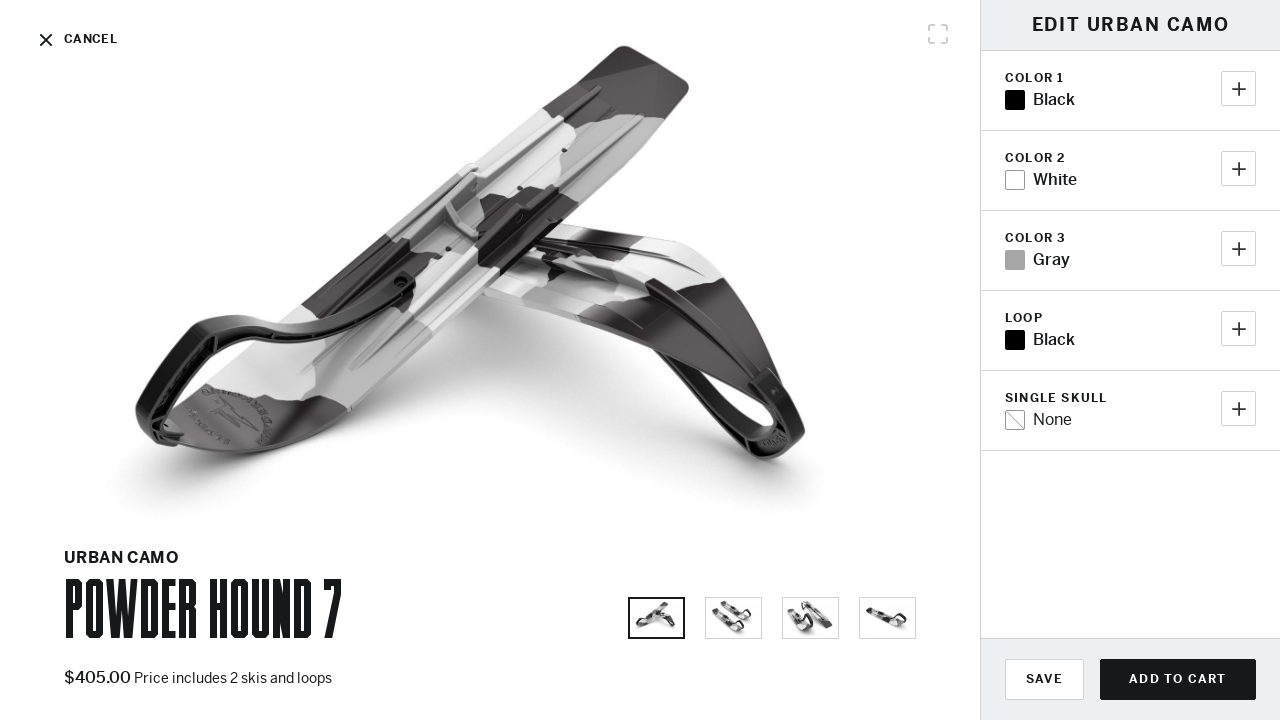

--- FILE ---
content_type: text/html; charset=UTF-8
request_url: https://slydogskis.com/builder/powder-hound-7/urban-camo/PH7URCBLKWHTGRYLOPBLK
body_size: 642
content:
<!DOCTYPE html>
<html lang="en" class="antialiased leading-tight text-black font-body">
    <head>
        <meta charset="utf-8">
        <meta name="viewport" content="width=device-width, initial-scale=1">

            <title>Customize | Slydog</title>
    
        <link rel="stylesheet" href="/css/main.css?id=40af26fa28926475bc5898bbf7bd4380">
        <link rel="stylesheet" href="https://use.typekit.net/iuu5cth.css">
        <link rel="stylesheet" href="https://use.typekit.net/cny8pfv.css">

        <script>
        dataLayer = [];
        </script>

            <script>(function(w,d,s,l,i){w[l]=w[l]||[];w[l].push({'gtm.start':new Date().getTime(),event:'gtm.js'});var f=d.getElementsByTagName(s)[0],j=d.createElement(s),dl=l!='dataLayer'?'&l='+l:'';j.async=true;j.src='https://www.googletagmanager.com/gtm.js?id='+i+dl;f.parentNode.insertBefore(j,f);})(window,document,'script','dataLayer','GTM-TBL5NKZ');</script>
        </head>
    <body class="bg-white">
<div id="builder">
    

    <router-view></router-view>
</div>

<script>
window.CAME_FROM_READY_TO_SHIP = false;
</script>

        <script src="https://js.stripe.com/v3/"></script>
        <script src="/js/app.js?id=cf9cab7f6e8a93cbef7d7dbcc1a7485d"></script>
        <script type="text/javascript" src="https://js.createsend1.com/javascript/copypastesubscribeformlogic.js"></script>
    <script defer src="https://static.cloudflareinsights.com/beacon.min.js/vcd15cbe7772f49c399c6a5babf22c1241717689176015" integrity="sha512-ZpsOmlRQV6y907TI0dKBHq9Md29nnaEIPlkf84rnaERnq6zvWvPUqr2ft8M1aS28oN72PdrCzSjY4U6VaAw1EQ==" data-cf-beacon='{"version":"2024.11.0","token":"c6451d3f43de4f58b8e21e77556badec","r":1,"server_timing":{"name":{"cfCacheStatus":true,"cfEdge":true,"cfExtPri":true,"cfL4":true,"cfOrigin":true,"cfSpeedBrain":true},"location_startswith":null}}' crossorigin="anonymous"></script>
</body>
</html>


--- FILE ---
content_type: text/css
request_url: https://slydogskis.com/css/main.css?id=40af26fa28926475bc5898bbf7bd4380
body_size: 21240
content:
@font-face{font-family:TIMMONS NY;src:url(/fonts/TIMMONS_NY_FINAL.eot);src:url(/fonts/TIMMONS_NY_FINAL.eot) format("embedded-opentype"),url(/fonts/TIMMONS_NY_FINAL.woff2) format("woff2"),url(/fonts/TIMMONS_NY_FINAL.woff) format("woff"),url(/fonts/TIMMONS_NY_FINAL.ttf) format("truetype"),url(/fonts/TIMMONS_NY_FINAL.svg#TIMMONS_NY_FINAL) format("svg")}

/*! normalize.css v8.0.1 | MIT License | github.com/necolas/normalize.css */html{-webkit-text-size-adjust:100%;line-height:1.15}body{margin:0}main{display:block}h1{font-size:2em;margin:.67em 0}hr{box-sizing:content-box;height:0;overflow:visible}pre{font-family:monospace,monospace;font-size:1em}a{background-color:transparent}abbr[title]{border-bottom:none;text-decoration:underline;-webkit-text-decoration:underline dotted;text-decoration:underline dotted}b,strong{font-weight:bolder}code,kbd,samp{font-family:monospace,monospace;font-size:1em}small{font-size:80%}sub,sup{font-size:75%;line-height:0;position:relative;vertical-align:baseline}sub{bottom:-.25em}sup{top:-.5em}img{border-style:none}button,input,optgroup,select,textarea{font-family:inherit;font-size:100%;line-height:1.15;margin:0}button,input{overflow:visible}button,select{text-transform:none}[type=button],[type=reset],[type=submit],button{-webkit-appearance:button}[type=button]::-moz-focus-inner,[type=reset]::-moz-focus-inner,[type=submit]::-moz-focus-inner,button::-moz-focus-inner{border-style:none;padding:0}[type=button]:-moz-focusring,[type=reset]:-moz-focusring,[type=submit]:-moz-focusring,button:-moz-focusring{outline:1px dotted ButtonText}fieldset{padding:.35em .75em .625em}legend{box-sizing:border-box;color:inherit;display:table;max-width:100%;padding:0;white-space:normal}progress{vertical-align:baseline}textarea{overflow:auto}[type=checkbox],[type=radio]{box-sizing:border-box;padding:0}[type=number]::-webkit-inner-spin-button,[type=number]::-webkit-outer-spin-button{height:auto}[type=search]{-webkit-appearance:textfield;outline-offset:-2px}[type=search]::-webkit-search-decoration{-webkit-appearance:none}::-webkit-file-upload-button{-webkit-appearance:button;font:inherit}details{display:block}summary{display:list-item}[hidden],template{display:none}blockquote,dd,dl,figure,h1,h2,h3,h4,h5,h6,hr,p,pre{margin:0}button{background-color:transparent;background-image:none}button:focus{outline:1px dotted;outline:5px auto -webkit-focus-ring-color}fieldset,ol,ul{margin:0;padding:0}ol,ul{list-style:none}html{font-family:system-ui,-apple-system,BlinkMacSystemFont,Segoe UI,Roboto,Helvetica Neue,Arial,Noto Sans,sans-serif,Apple Color Emoji,Segoe UI Emoji,Segoe UI Symbol,Noto Color Emoji;line-height:1.5}*,:after,:before{border:0 solid #d1d1d1;box-sizing:border-box}hr{border-top-width:1px}img{border-style:solid}textarea{resize:vertical}input::-moz-placeholder,textarea::-moz-placeholder{color:#a0aec0}input::placeholder,textarea::placeholder{color:#a0aec0}[role=button],button{cursor:pointer}table{border-collapse:collapse}h1,h2,h3,h4,h5,h6{font-size:inherit;font-weight:inherit}a{color:inherit;text-decoration:inherit}button,input,optgroup,select,textarea{color:inherit;line-height:inherit;padding:0}code,kbd,pre,samp{font-family:SFMono-Regular,Menlo,Monaco,Consolas,Liberation Mono,Courier New,monospace}audio,canvas,embed,iframe,img,object,svg,video{display:block;vertical-align:middle}img,video{height:auto;max-width:100%}[v-cloak]{opacity:0;visibility:hidden}a{transition-duration:.1s;transition-property:background-color,border-color,color;transition-timing-function:ease-out}.container{margin-left:auto;margin-right:auto;max-width:1280px;padding-left:1rem;padding-right:1rem}.container.tight{max-width:850px}.view-link{align-items:center;display:inline-flex;font-size:.75rem;font-weight:700;justify-content:flex-end;letter-spacing:.1em;position:relative;text-transform:uppercase}.view-link:after,.view-link:before{content:"";display:inline-flex;height:12px;position:absolute;right:0;width:12px}.view-link:after{background-image:url(/img/view-arrow.svg);background-size:cover;margin-right:-1rem;transition:margin .1s ease-out}.view-link:before{margin-right:-.75rem}.view-link:hover:after{margin-right:-1.25rem}.bg-map-gray{background-image:url(/img/map-pattern-gray.png)}.bg-map-teal{background-image:url(/img/map-pattern-teal.png)}.bg-map-white{background-image:url(/img/map-pattern.png)}.bg-map-white-fade{background-image:linear-gradient(0deg,#fff 17%,hsla(0,0%,100%,0) 68%),url(/img/map-pattern.png)}.bg-offwhite-fade{background-image:linear-gradient(180deg,#f6f6f6 14%,hsla(0,0%,100%,0) 98%)}.button{--bg-opacity:1;--border-opacity:1;--text-opacity:1;align-items:center;background-color:#fe5c2a;background-color:rgba(254,92,42,var(--bg-opacity));border-color:#fe5c2a;border-color:rgba(254,92,42,var(--border-opacity));border-radius:.125rem;border-width:1px;color:#171819;color:rgba(23,24,25,var(--text-opacity));display:inline-flex;font-size:.75rem;font-weight:700;justify-content:center;letter-spacing:.1em;padding:1rem 1.5rem;text-transform:uppercase}.button:hover{--bg-opacity:1;--border-opacity:1;background-color:#f45423;background-color:rgba(244,84,35,var(--bg-opacity));border-color:#f45423;border-color:rgba(244,84,35,var(--border-opacity))}.button.disabled,.button:disabled{cursor:not-allowed;opacity:.5}.button:disabled.prominent-disabled{--bg-opacity:1;--border-opacity:1;--text-opacity:1;background-color:#edeff0;background-color:rgba(237,239,240,var(--bg-opacity));border-color:#edeff0;border-color:rgba(237,239,240,var(--border-opacity));color:#828282;color:rgba(130,130,130,var(--text-opacity));opacity:1}.button.tight{padding-bottom:.75rem;padding-top:.75rem}.button.black{--bg-opacity:1;--border-opacity:1;--text-opacity:1;background-color:#171819;background-color:rgba(23,24,25,var(--bg-opacity));border-color:#171819;border-color:rgba(23,24,25,var(--border-opacity));color:#fff;color:rgba(255,255,255,var(--text-opacity))}.button.offwhite{--bg-opacity:1;--border-opacity:1;background-color:#edeff0;background-color:rgba(237,239,240,var(--bg-opacity));border-color:#edeff0;border-color:rgba(237,239,240,var(--border-opacity))}.button.white{background-color:#fff;background-color:rgba(255,255,255,var(--bg-opacity))}.button.white,.button.white:hover{--bg-opacity:1;--border-opacity:1;border-color:#d1d1d1;border-color:rgba(209,209,209,var(--border-opacity))}.button.white:hover{background-color:#f6f6f6;background-color:rgba(246,246,246,var(--bg-opacity))}.button.true-white{--bg-opacity:1;--border-opacity:1;background-color:#fff;background-color:rgba(255,255,255,var(--bg-opacity));border-color:#fff;border-color:rgba(255,255,255,var(--border-opacity))}.button.true-white:hover{--bg-opacity:1;--border-opacity:1;background-color:#f6f6f6;background-color:rgba(246,246,246,var(--bg-opacity));border-color:#f6f6f6;border-color:rgba(246,246,246,var(--border-opacity))}.button.in-progress{opacity:.75}.button.orange-span span{--text-opacity:1;color:#fe5c2a;color:rgba(254,92,42,var(--text-opacity));font-weight:700}.button.tight-big{font-size:1rem;padding-bottom:.5rem;padding-top:.5rem}.leading-8-tenths{line-height:.85em}.instagrams .instagram{margin-bottom:.5rem;margin-top:.5rem;width:calc(50% - .5rem)}@media (min-width:768px){.instagrams .instagram{margin-bottom:0;margin-top:0;width:calc(25% - .75rem)}}.instagrams .instagram:before{background-image:linear-gradient(180deg,transparent,rgba(0,0,0,.19));bottom:0;content:"";left:0;position:absolute;right:0;top:0;z-index:10}.instagrams .instagram:hover .details{opacity:1}.instagrams .instagram .details{background-color:rgba(0,0,0,.87);opacity:0;transition:opacity .1s ease-out}.breadcrumb>ul>li:not(:first-child):before{content:"\00a0\00a0/\00a0\00a0";font-weight:400}.breadcrumb>ul>li:last-child{font-weight:700}.form-field{display:flex;flex-direction:column;margin-bottom:2rem}.form-field>label{display:block;font-size:.75rem;font-weight:700;letter-spacing:.1em;margin-bottom:.5rem;text-transform:uppercase}.form-field.datepicker input,.form-field>input:not([type=checkbox]):not([type=radio]),.form-field>textarea{--border-opacity:1;border-color:#b7bfc2;border-color:rgba(183,191,194,var(--border-opacity));border-radius:.125rem;border-width:1px;line-height:1.625;padding:.5rem 1rem;width:100%}.form-field.datepicker input:focus,.form-field>input:not([type=checkbox]):not([type=radio]):focus,.form-field>textarea:focus{--border-opacity:1;border-color:#171819;border-color:rgba(23,24,25,var(--border-opacity));outline:2px solid transparent;outline-offset:2px}.form-field.datepicker input:not(:focus):not(:-moz-placeholder-shown):invalid,.form-field>input:not([type=checkbox]):not([type=radio]):not(:focus):not(:-moz-placeholder-shown):invalid,.form-field>textarea:not(:focus):not(:-moz-placeholder-shown):invalid{--border-opacity:1;border-color:#d20e26;border-color:rgba(210,14,38,var(--border-opacity))}.form-field.datepicker input:not(:focus):not(:placeholder-shown):invalid,.form-field>input:not([type=checkbox]):not([type=radio]):not(:focus):not(:placeholder-shown):invalid,.form-field>textarea:not(:focus):not(:placeholder-shown):invalid{--border-opacity:1;border-color:#d20e26;border-color:rgba(210,14,38,var(--border-opacity))}.form-field.datepicker input::-moz-placeholder,.form-field>input:not([type=checkbox]):not([type=radio])::-moz-placeholder,.form-field>textarea::-moz-placeholder{--text-opacity:1;color:#828282;color:rgba(130,130,130,var(--text-opacity));opacity:1}.form-field.datepicker input::placeholder,.form-field>input:not([type=checkbox]):not([type=radio])::placeholder,.form-field>textarea::placeholder{--text-opacity:1;color:#828282;color:rgba(130,130,130,var(--text-opacity));opacity:1}.form-field.error>input:not([type=checkbox]):not([type=radio]){--border-opacity:1;border-color:#d20e26;border-color:rgba(210,14,38,var(--border-opacity))}.form-field.required>label:after{--text-opacity:1;color:#d20e26;color:rgba(210,14,38,var(--text-opacity));content:"*"}.form-field.datepicker input{box-shadow:none}.form-field .error-note{--text-opacity:1;color:#d20e26;color:rgba(210,14,38,var(--text-opacity));font-size:.75rem;margin-top:.25rem}.form-field .checkbox input{display:none}.form-field .checkbox input~label{align-items:flex-start;display:flex;font-size:.875rem;letter-spacing:0;line-height:1.5;position:relative;text-transform:none}.form-field .checkbox input~label:before{border-radius:.125rem;border-width:1px;display:inline-flex;margin-right:.75rem;transition:all .1s ease-out}.form-field .checkbox input~label:after,.form-field .checkbox input~label:before{content:"";flex-grow:0;flex-shrink:0;height:1.25rem;-webkit-user-select:none;-moz-user-select:none;user-select:none;width:1.25rem}.form-field .checkbox input~label:after{background-image:url(/img/checkbox-check.svg);background-position:50%;background-repeat:no-repeat;background-size:13px 10px;cursor:pointer;left:0;position:absolute}.form-field .checkbox input:checked~label:before{--bg-opacity:1;--border-opacity:1;background-color:#171819;background-color:rgba(23,24,25,var(--bg-opacity));border-color:#171819;border-color:rgba(23,24,25,var(--border-opacity))}.form-field .radio input{display:none}.form-field .radio input~label{align-items:flex-start;display:flex;font-size:.875rem;letter-spacing:0;line-height:1.5;position:relative;text-transform:none}.form-field .radio input~label:before{border-radius:9999px;border-width:1px;display:inline-flex;margin-right:.75rem;transition:all .1s ease-out}.form-field .radio input~label:after,.form-field .radio input~label:before{content:"";flex-grow:0;flex-shrink:0;height:1.25rem;-webkit-user-select:none;-moz-user-select:none;user-select:none;width:1.25rem}.form-field .radio input~label:after{background-image:url(/img/radio-circle.svg);background-position:50%;background-repeat:no-repeat;background-size:8px 8px;cursor:pointer;left:0;position:absolute}.form-field .radio input:checked~label:before{--bg-opacity:1;--border-opacity:1;background-color:#171819;background-color:rgba(23,24,25,var(--bg-opacity));border-color:#171819;border-color:rgba(23,24,25,var(--border-opacity))}.form-field .checkbox.highlight input~label{border-radius:.125rem;border-width:1px;padding:.75rem 1.25rem;transition:all .1s ease-out}.form-field .checkbox.highlight input~label:after{background-image:url(/img/checkbox-check-white.svg);margin-left:1.25rem;opacity:0;transition:opacity .1s ease-out}.form-field .checkbox.highlight input:checked~label{--bg-opacity:1;--border-opacity:1;--text-opacity:1;background-color:#171819;background-color:rgba(23,24,25,var(--bg-opacity));border-color:#171819;border-color:rgba(23,24,25,var(--border-opacity));color:#fff;color:rgba(255,255,255,var(--text-opacity))}.form-field .checkbox.highlight input:checked~label:after{opacity:1}.form-field .checkbox.highlight input:checked~label:before{border-color:#fff;border-color:rgba(255,255,255,var(--border-opacity))}.form-field .checkbox.highlight input:checked~label:before,.form-field>select{--bg-opacity:1;--border-opacity:1;background-color:#fff;background-color:rgba(255,255,255,var(--bg-opacity))}.form-field>select{-webkit-appearance:none;-moz-appearance:none;appearance:none;background-image:url("data:image/svg+xml;charset=utf-8,%3Csvg width='12' height='8' xmlns='http://www.w3.org/2000/svg'%3E%3Cpath d='M11 1.17a1 1 0 0 0-1.41 0L6 4.71 2.46 1.17a1 1 0 1 0-1.41 1.42l4.24 4.24a1 1 0 0 0 1.42 0L11 2.59a1 1 0 0 0 0-1.42Z' fill='%23000' fill-rule='nonzero'/%3E%3C/svg%3E");background-position:right 1rem top 50%;background-repeat:no-repeat;border-color:#b7bfc2;border-color:rgba(183,191,194,var(--border-opacity));border-radius:.125rem;border-width:1px;line-height:1.625;padding:.5rem 1rem;width:100%}.form-field>select[disabled]{opacity:.5}.form-field .StripeElement{--border-opacity:1;border-color:#b7bfc2;border-color:rgba(183,191,194,var(--border-opacity));border-radius:.125rem;border-width:1px;line-height:1.625;padding:.5rem 1rem;width:100%}.form-field .StripeElement.StripeElement--focus{--border-opacity:1;border-color:#171819;border-color:rgba(23,24,25,var(--border-opacity))}.form-field .StripeElement.StripeElement--invalid{--border-opacity:1;border-color:#d20e26;border-color:rgba(210,14,38,var(--border-opacity))}.form-field.locked>input{background-image:url("data:image/svg+xml;charset=utf-8,%3Csvg width='16' height='20' xmlns='http://www.w3.org/2000/svg'%3E%3Cpath d='M13 7V5A5 5 0 0 0 3 5v2a3 3 0 0 0-3 3v7a3 3 0 0 0 3 3h10a3 3 0 0 0 3-3v-7a3 3 0 0 0-3-3ZM5 5a3 3 0 1 1 6 0v2H5V5Zm9 12a1 1 0 0 1-1 1H3a1 1 0 0 1-1-1v-7a1 1 0 0 1 1-1h10a1 1 0 0 1 1 1v7Z' fill='%23000' fill-rule='nonzero'/%3E%3C/svg%3E");background-position:right 1rem top 50%;background-repeat:no-repeat}input[type=number]{-moz-appearance:textfield}input[type=number]::-webkit-inner-spin-button,input[type=number]::-webkit-outer-spin-button{-webkit-appearance:none;appearance:none;margin:0}.wrapper-404{max-width:630px}.alert-overlay-wrapper{background:rgba(23,24,25,.75);z-index:999}.alert-overlay-wrapper.fade-in{animation:fadeIn .5s ease-out}.alert-overlay-wrapper.fade-out{animation:fadeOut .5s ease-out}@keyframes fadeIn{0%{opacity:0}to{opacity:1}}@keyframes fadeOut{0%{opacity:1}to{opacity:0}}.video-wrapper{position:relative}.video-wrapper:before{content:"";display:block;padding-top:56.25%}.video-wrapper iframe,.video-wrapper object{height:100%;left:0;position:absolute;top:0;width:100%}@keyframes openChatWindow{0%{transform:scale(0)}75%{transform:scale(1.05)}to{transform:scale(1)}}.help-chat .window{backface-visibility:hidden;margin-bottom:4.25rem;max-width:16rem;transform-style:preserve-3d;visibility:hidden}.help-chat .window.open{animation:openChatWindow .25s ease;visibility:visible}.help-chat .window:after{--transform-translate-x:0;--transform-translate-y:0;--transform-rotate:0;--transform-skew-x:0;--transform-skew-y:0;--transform-scale-x:1;--transform-scale-y:1;background-image:url("data:image/svg+xml;charset=utf-8,%3Csvg width='25' height='11' fill='none' xmlns='http://www.w3.org/2000/svg'%3E%3Cpath d='M22.677 0 7.058 9.365C4.392 10.965 1 9.045 1 5.935V0h21.677Z' fill='%23fff'/%3E%3Cpath d='M0 5.935c0 3.887 4.24 6.287 7.572 4.288L22.944 1H21L7.058 9.365C4.392 10.965 1 9.045 1 5.935V0H0v5.935Z' fill='%23D3D3D3'/%3E%3Cpath d='M20.998 1h1.946l1.666-1h-1.946l-1.666 1Z' fill='%23D3D3D3'/%3E%3C/svg%3E");background-size:cover;bottom:-.68375rem;content:"";height:.68375rem;left:-1px;position:absolute;transform:translateX(var(--transform-translate-x)) translateY(var(--transform-translate-y)) rotate(var(--transform-rotate)) skewX(var(--transform-skew-x)) skewY(var(--transform-skew-y)) scaleX(var(--transform-scale-x)) scaleY(var(--transform-scale-y));width:1.538125rem}.help-chat .window .link{background-color:#9de6f5}.accessories-header{max-width:500px}.category-list>.category{display:block;letter-spacing:.1em;margin-bottom:3rem;text-align:center;text-transform:uppercase}@media (min-width:768px){.category-list>.category{margin-bottom:5rem;margin-left:30px;width:calc(33.33333% - 20px)}.category-list>.category:first-child,.category-list>.category:nth-child(3n+4){margin-left:0}}.category-list>.category img{border-width:1px;margin-bottom:1rem}.category-list>.category h3{font-weight:700;margin-bottom:.5rem}.category-list>.category span{--text-opacity:1;color:#fe5c2a;color:rgba(254,92,42,var(--text-opacity));font-size:.75rem;font-weight:700}.category-header>.breadcrumb{border-bottom-color:rgba(23,24,25,.1)}.single-product .description p{letter-spacing:.025em;margin-bottom:1.25rem}.single-product .description h1,.single-product .description h2,.single-product .description h3,.single-product .description h4,.single-product .description h5,.single-product .description h6{font-weight:700;letter-spacing:.025em;margin-top:1.25rem}.single-product .description ol,.single-product .description ul{font-size:.875rem;margin-bottom:1.25rem;padding-left:1rem}.auth-container{max-width:850px}.reset-password-container{max-width:380px}@media (min-width:768px){.auth-columns{display:flex;flex-wrap:wrap;justify-content:space-between}.auth-columns .form-field:not(.w-full){width:calc(50% - 22px)}}.builder-fade{animation-duration:1s;animation-fill-mode:both}.builder-fade.in{animation-name:fadeInRight}.builder-fade.out{animation-name:fadeOutLeft}@keyframes fadeInRight{0%{opacity:0;transform:translate3d(100%,0,0)}to{opacity:1;transform:translateZ(0)}}@keyframes fadeOutLeft{0%{opacity:1}to{opacity:0;transform:translate3d(-100%,0,0)}}.possible-style{border-top-width:1px}@media (min-width:768px){.possible-style{border-top-width:0}.possible-style:not(:first-child){border-left-width:1px}}.builder-customize .loading-overlay{background:hsla(0,0%,100%,.97);opacity:0;transition:all .25s ease-out;visibility:hidden}.builder-customize .loading-overlay>div:before{animation:spin .5s linear infinite;background-image:url(/img/generating-ski.png);background-size:47px 47px;content:"";display:block;height:47px;margin-bottom:1.25rem;margin-left:auto;margin-right:auto;width:47px}.builder-customize .loading-overlay.show{opacity:1;visibility:visible}.builder-customize .images .thumb{--border-opacity:1;border-color:#d1d1d1;border-color:rgba(209,209,209,var(--border-opacity));border-width:1px}.builder-customize .images .thumb>img{--border-opacity:1;border-color:#fff;border-color:rgba(255,255,255,var(--border-opacity));border-width:1px;width:55px}.builder-customize .images .thumb.current,.builder-customize .images .thumb.current>img{--border-opacity:1;border-color:#171819;border-color:rgba(23,24,25,var(--border-opacity))}.builder-customize .big-image img{margin-left:-1.5rem;margin-right:-1.5rem;max-width:none;width:calc(100vw + 3rem)}@media (min-width:768px){.builder-customize .big-image img{margin-left:0;margin-right:0;max-width:100%;width:100%}}.builder-customize .big-image.full-screen{align-items:center;display:flex;height:100vh;left:0;margin:0;position:absolute;top:0;width:100vw;z-index:50}.builder-customize .big-image.full-screen button{visibility:visible}.builder-customize .options .option{max-height:80px;transition:max-height .5s cubic-bezier(0,1,0,1)}.builder-customize .options .option:last-child{border-bottom-width:0}@media (min-width:768px){.builder-customize .options .option:last-child{border-bottom-width:1px}.builder-customize .options .option:last-child.expanded{border-bottom-width:0}}.builder-customize .options .option .sub-options{display:flex;flex-wrap:wrap;opacity:0;transition:opacity .25s ease-out}@media (min-width:768px){.builder-customize .options .option .sub-options{display:block}}.builder-customize .options .option .sub-options>li{padding-right:1rem;width:50%}@media (min-width:768px){.builder-customize .options .option .sub-options>li{padding-right:0;width:auto}}.builder-customize .options .option.expanded{max-height:999px;transition:max-height 1s ease-in-out}.builder-customize .options .option.expanded .sub-options{opacity:1}.builder-customize .options .option.expanded .expand-trigger{--bg-opacity:1;--border-opacity:1;background-color:#171819;background-color:rgba(23,24,25,var(--bg-opacity));border-color:#171819;border-color:rgba(23,24,25,var(--border-opacity))}.builder-customize .options .option.expanded .expand-trigger:after{opacity:1}.builder-customize .options .option.expanded .expand-trigger:before{opacity:0}.builder-customize .expand-trigger{height:35px;transition:all .1s ease-out;width:35px}.builder-customize .expand-trigger.locked:after,.builder-customize .expand-trigger.locked:before{display:none}.builder-customize .expand-trigger:after,.builder-customize .expand-trigger:before{background-size:14px 14px;content:"";height:14px;position:absolute;transition:opacity .1s ease-out;width:14px}.builder-customize .expand-trigger:after{background-image:url(/img/builder-contract.svg);opacity:0}.builder-customize .expand-trigger:before{background-image:url(/img/builder-expand.svg)}.builder-customize .active{font-weight:700}.builder-customize .active .swatch-box:after{transform:scale(1)}.builder-customize .swatch-box{transition:background 50ms ease-out}.builder-customize .swatch-box:after{background-size:13px 10px;content:"";height:10px;transform:scale(0);transition:all .1s ease-out;width:13px}.builder-customize .swatch-box.black-check:after{background-image:url(/img/builder-check.svg)}.builder-customize .swatch-box.white-check:after{background-image:url(/img/builder-check-white.svg)}.builder-customize .swatch-box.bg-ski-white,.builder-customize .swatch-box.none{border-color:#979797;border-width:1px}.builder-customize .swatch-box.none{background-image:url(/img/builder-none.svg);background-size:cover}.builder-customize .main-window .details{order:-1}@media (min-width:768px){.builder-customize .main-window .details{order:10}}.builder-customize .render:after,.builder-customize .render:before{bottom:-20px;content:"";height:10px;position:absolute;width:28px}.builder-customize .render:after{background-image:url(/img/builder-render-right.svg);right:0}.builder-customize .render:before{background-image:url(/img/builder-render-left.svg);left:0}.builder-customize .render span{bottom:-30px;position:absolute}@media (min-width:768px){.builder-customize .side{width:300px}}.builder-hardware{max-width:calc(850px + 2rem)}@media (min-width:768px){.builder-hardware .button{min-width:280px}}.builder-blk-friday{background:#33201b}.builder-bogie .image .labels>div{--text-opacity:1;color:#171819;color:rgba(23,24,25,var(--text-opacity));font-size:.875rem;font-weight:700;position:absolute;text-align:center;z-index:10}.builder-bogie .image .labels .bogie-3{bottom:0;left:5%;width:19.5%}@media (min-width:768px){.builder-bogie .image .labels .bogie-3{bottom:calc(6.74536% - .875rem);left:9.25%;width:17.75%}}.builder-bogie .image .labels .bogie-5{bottom:6.99588477%;left:16.5%;width:42.5%}@media (min-width:768px){.builder-bogie .image .labels .bogie-5{bottom:calc(12.14165% - .875rem);left:20.25%;width:37.5%}}.builder-bogie .image .labels .bogie-10{bottom:10%;right:2%;width:51.5%}@media (min-width:768px){.builder-bogie .image .labels .bogie-10{bottom:calc(15.17707% - .875rem);right:6.4351379%;width:46.5%}}.builder-bogie .mobile-controls{margin-top:1rem}.bogie-setup{max-width:53.125rem}.bogie-setup .form-field.year-make{width:calc(50% - 1rem)}@media (min-width:768px){.bogie-setup .form-field.year-make{width:11.625rem}}.bogie-setup .bogie-option{align-items:center;border-radius:.125rem;border-width:1px;cursor:pointer;display:flex;position:relative}.bogie-setup .bogie-option.unavailable{opacity:.5;pointer-events:none}.bogie-setup .bogie-option.checked{--bg-opacity:1;--text-opacity:1;background-color:#171819;background-color:rgba(23,24,25,var(--bg-opacity));color:#fff;color:rgba(255,255,255,var(--text-opacity))}.bogie-setup .bogie-option input{display:none}.bogie-setup .bogie-option input~label{align-items:center;cursor:pointer;display:flex;font-size:.875rem;margin-right:auto}.bogie-setup .bogie-option input~label:before{--bg-opacity:1;align-items:center;background-color:#fff;background-color:rgba(255,255,255,var(--bg-opacity));background-image:url("data:image/svg+xml;charset=utf-8,%3Csvg width='14' height='10' fill='none' xmlns='http://www.w3.org/2000/svg'%3E%3Cpath d='M12.09 1 4.467 8.625 1 5.159' stroke='%231B1F20' stroke-width='2' stroke-linecap='round' stroke-linejoin='round'/%3E%3C/svg%3E");background-position:50%;background-repeat:no-repeat;background-size:0;border-radius:.125rem;border-width:1px;content:"";display:inline-flex;height:1.25rem;justify-content:center;margin-right:.75rem;transition-duration:75ms;transition-property:all;transition-timing-function:cubic-bezier(0,0,.2,1);width:1.25rem}.bogie-setup .bogie-option input:checked~label:before{--border-opacity:1;background-size:.875rem .625rem;border-color:#fff;border-color:rgba(255,255,255,var(--border-opacity))}@media (min-width:768px){.bogie-setup .size-box{max-width:16.875rem}}.bogie-setup .size-box img{width:56.82656827%}.bogie-setup .size-box .size span{--bg-opacity:1;background-color:#fff;background-color:rgba(255,255,255,var(--bg-opacity));font-size:.75rem;font-weight:700;left:1.25rem;padding-right:.5rem;position:absolute;z-index:10}.bogie-setup .size-box .size:after{--border-opacity:1;border-color:#171819;border-color:rgba(23,24,25,var(--border-opacity));border-top-width:1px;content:"";left:1.25rem;position:absolute;top:50%}.bogie-setup .size-box .bogie-10 span{top:calc(20% - .375rem)}.bogie-setup .size-box .bogie-10:after{right:38.376384%;top:20%}.bogie-setup .size-box .bogie-5 span{top:calc(48% - .375rem)}.bogie-setup .size-box .bogie-5:after{right:60%;top:48%}.bogie-setup .size-box .bogie-3 span{top:calc(75% - .375rem)}.bogie-setup .size-box .bogie-3:after{right:66.6666666%;top:75%}.bogie-checkbox{-webkit-appearance:none;-moz-appearance:none;appearance:none;border-radius:.125rem;border-width:1px;display:inline-flex;position:relative;transition:all .1s ease-out}.bogie-checkbox,.bogie-checkbox:after{flex-grow:0;flex-shrink:0;height:1.25rem;-webkit-user-select:none;-moz-user-select:none;user-select:none;width:1.25rem}.bogie-checkbox:after{background-image:url("data:image/svg+xml;charset=utf-8,%3Csvg width='14' height='10' fill='none' xmlns='http://www.w3.org/2000/svg'%3E%3Cpath d='M12.09 1 4.467 8.625 1 5.159' stroke='%231B1F20' stroke-width='2' stroke-linecap='round' stroke-linejoin='round'/%3E%3C/svg%3E");background-position:50%;background-repeat:no-repeat;content:"";cursor:pointer;left:0;opacity:0;position:absolute;transition:opacity .1s ease-out}.bogie-checkbox:checked{--bg-opacity:1;--border-opacity:1;background-color:#fe5c2a;background-color:rgba(254,92,42,var(--bg-opacity));border-color:#fe5c2a;border-color:rgba(254,92,42,var(--border-opacity))}.bogie-checkbox:checked:after{opacity:1}.bogie-diagram-info{max-width:360px}@media (min-width:768px){.bogie-diagram-info{margin-bottom:-98px}.bogie-diagram-info ol{max-width:240px}}.bogie-legend{margin-bottom:2.5rem;margin-top:2.5rem}@media (min-width:768px){.bogie-legend{bottom:-.75rem;margin-bottom:0;margin-top:0;position:absolute;right:0}}.bogie-legend div{align-items:center;display:flex;font-size:.75rem;font-weight:700;letter-spacing:.05em;margin-bottom:10px;text-transform:uppercase}.bogie-legend div span{border-radius:9999px;height:1rem;margin-right:.5rem;width:1rem}.bogie-legend div span.blue{background-color:#77d7f2}.bogie-legend div span.orange{background-color:#fe5c2a}.bogie-diagram{font-size:379px}@media (min-width:768px){.bogie-diagram{font-size:704px}}.bogie-diagram .position{font-size:.0422163588em;font-weight:700;position:absolute}@media (min-width:768px){.bogie-diagram .position{font-size:.0340909091em}}.bogie-diagram .position:not(button){--text-opacity:1;color:#b7bfc2;color:rgba(183,191,194,var(--text-opacity))}.bogie-diagram .position-1{bottom:19.07090465%;left:13.63636364%}.bogie-diagram .position-2{bottom:6.35696822%;left:52.69886364%}.bogie-diagram .position-3{bottom:30.31784841%;left:31.25%}.bogie-diagram .position-4{bottom:19.5599022%;right:35.9375%}.bogie-diagram .position-5{bottom:38.14180929%;right:42.1875%}.bogie-diagram .position-6{bottom:34.71882641%;right:18.32386364%}.bogie-diagram .position-7{right:38.92045455%;top:37.16381418%}.bogie-diagram .position-8{left:18.89204545%;top:33.98533007%}.bogie-diagram .position-9{right:51.27840909%;top:5.86797066%}.bogie-diagram .position-10{right:-2.5%;top:40.34229829%}.bogie-diagram .position-11{right:11.36363636%;top:8.06845966%}.bogie-diagram .label{background-color:#dedede;font-size:.02638522em;font-weight:700;letter-spacing:.05em;line-height:1;padding:.4em 0;position:absolute;text-align:center;text-transform:uppercase}@media (min-width:768px){.bogie-diagram .label{font-size:.01704545em;line-height:1.5;padding:.16666667em 0}}.bogie-diagram .label.front{bottom:0;left:0;width:12.66490765%}@media (min-width:768px){.bogie-diagram .label.front{bottom:8.06845966%;left:1.5625%;width:13.77840909%}}.bogie-diagram .label.rear{right:0;top:0;width:10.55408971%}@media (min-width:768px){.bogie-diagram .label.rear{right:-2.27272727%;top:13.44743276%;width:12.35795455%}}.bogie-totals{margin-left:auto;max-width:410px}.cart-item .image{--bg-opacity:1;align-items:center;background-color:#fff;background-color:rgba(255,255,255,var(--bg-opacity));display:flex;justify-content:center;overflow:hidden;position:relative}.cart-item .image:before{content:"";display:block;padding-top:71%}.cart-item .image>img{max-height:100%;position:absolute}.cart-item .details .item{font-size:.875rem;line-height:1.5}.cart-item .details .item h4{font-size:.75rem;font-weight:700;letter-spacing:.1em;margin-bottom:.25rem;text-transform:uppercase}.cart-item .details.desktop .item{margin-bottom:1.25rem;margin-left:2.5rem;max-width:33.3333333333%}.cart-item .details.mobile{max-height:0;overflow:hidden;transition:max-height .25s cubic-bezier(0,1,0,1)}.cart-item .details.mobile.show{max-height:999px;transition:max-height .5s ease-in-out}.cart-item .details.mobile .item{margin-bottom:1rem;width:50%}.cart-item .flipped{transform:scaleY(-1)}.cart-page .collapsable{border-width:1px;margin-bottom:1.25rem;margin-top:1.25rem;max-height:40px;overflow:hidden;padding-left:1.25rem;padding-right:1.25rem;transition:max-height .25s cubic-bezier(0,1,0,1)}.cart-page .collapsable.expanded{max-height:999px;transition:max-height .5s ease-in-out}.cart-page .collapsable.expanded h4:after{opacity:1}.cart-page .collapsable.expanded h4:before{opacity:0}.cart-page .collapsable h4{align-items:center;cursor:pointer;display:flex;font-size:.75rem;font-weight:700;letter-spacing:.1em;margin-bottom:.75rem;margin-top:.75rem;position:relative;text-transform:uppercase}.cart-page .collapsable h4:after,.cart-page .collapsable h4:before{content:"";position:absolute;right:0;transition:opacity .1s ease-out}.cart-page .collapsable h4:after{background-image:url(/img/builder-contract-black.svg);background-size:cover;height:2px;opacity:0;width:.75rem}.cart-page .collapsable h4:before{background-image:url(/img/builder-expand.svg);background-size:cover;height:.75rem;width:.75rem}.checkout-fields{display:flex;flex-wrap:wrap;justify-content:space-between}.checkout-fields .form-field{width:calc(50% - 14px)}.checkout-fields .form-field:first-child,.checkout-fields .form-field:nth-child(2n+3){margin-left:0}@media screen and (max-width:1024px){.checkout-fields .form-field.full{margin-left:0;width:100%}.checkout-fields .form-field.cc-cvc,.checkout-fields .form-field.cc-exp,.checkout-fields .form-field.cc-zip{margin-left:1rem;margin-right:0;width:calc(33% - 1rem)}.checkout-fields .form-field.cc-cvc.cc-exp,.checkout-fields .form-field.cc-exp.cc-exp,.checkout-fields .form-field.cc-zip.cc-exp{margin-left:0}}@media (min-width:1024px){.checkout-fields .form-field.clear{margin-right:calc(50% - 14px)}.checkout-fields .form-field.phone{width:calc(30% - 7px)}.checkout-fields .form-field.state{margin-left:28px;width:calc(28% - 7px)}.checkout-fields .form-field.text{width:calc(30% - 7px)}.checkout-fields .form-field.zip{margin-left:auto;width:calc(18% - 7px)}.checkout-fields .form-field.cc-number{margin-left:0;margin-right:0;width:calc(50% - 14px)}.checkout-fields .form-field.cc-cvc,.checkout-fields .form-field.cc-exp,.checkout-fields .form-field.cc-zip{margin-left:1rem;margin-right:0;width:calc(16% - 1rem)}}.order-confirmation{background-image:linear-gradient(0deg,#fff 17%,hsla(0,0%,100%,0) 68%),url(/img/map-pattern.png)}.order-confirmation h1{max-width:770px}.order-confirmation .content{max-width:650px}.order-confirmation .no-account{max-width:390px}.empty-cart{max-width:850px}.blk-friday-cart-promo{background-image:url(/img/blk-friday-home-bg.png);background-size:628px 443px}.cart-handle-color{padding-left:3.25rem!important}.cart-handle-image-mobile:after{content:"";display:block;padding-top:70%}@media (max-width:767px){.color-guide-list .color{margin-left:25px;width:calc(50% - 12.5px)}.color-guide-list .color:first-child,.color-guide-list .color:nth-child(2n+3){margin-left:0}}@media (min-width:768px){.color-guide-list .color{margin-left:30px;width:calc(25% - 23px)}.color-guide-list .color:first-child,.color-guide-list .color:nth-child(4n+4){margin-left:0}.color-guide-list .color:nth-child(-n+3){width:calc(33.33333% - 20px)}}.color-guide-list .color .bg-ski-white{--border-opacity:1;border-color:#d1d1d1;border-color:rgba(209,209,209,var(--border-opacity));border-width:1px}@media (min-width:768px){.color-guide-patterns .pattern{width:calc(33.33333% - 10px)}}.emblem-guide p{max-width:220px}.custom-designs-about{max-width:560px}.compare-header h1{max-width:765px}.compare-h2{max-width:990px}.compare-table{border-collapse:collapse}.compare-table th{--bg-opacity:1;--text-opacity:1;background-color:#171819;background-color:rgba(23,24,25,var(--bg-opacity));color:#fff;color:rgba(255,255,255,var(--text-opacity));font-size:.75rem;font-weight:700;letter-spacing:.1em;padding:.75rem 1.5rem;text-align:left;text-transform:uppercase}.compare-table .model{font-weight:700}.compare-table .model .view{--text-opacity:1;color:#fe5c2a;color:rgba(254,92,42,var(--text-opacity));font-size:.75rem;letter-spacing:.05em;text-transform:uppercase}.compare-table .mobile{display:none}.compare-table .light{font-weight:400}@media (max-width:1023px){.compare-table{--bg-opacity:1;background-color:#f6f6f6;background-color:rgba(246,246,246,var(--bg-opacity));display:block;overflow:auto;position:relative}.compare-table thead{box-shadow:-2px 0 21px 0 rgba(0,0,0,.57);display:block;float:left}.compare-table tbody{display:block;overflow-x:auto;position:relative;white-space:nowrap;width:auto}.compare-table tbody tr{display:inline-block;vertical-align:top}.compare-table tbody tr:not(:first-child){--border-opacity:1;border-color:#d1d1d1;border-color:rgba(209,209,209,var(--border-opacity));border-left-width:1px}.compare-table td,.compare-table th{align-items:center;display:flex;height:60px;padding-bottom:1.25rem;padding-top:1.25rem}.compare-table td{font-size:.875rem;padding-left:2rem;padding-right:2rem}.compare-table th{padding-left:1rem;padding-right:1rem}.compare-table .desktop{display:none}.compare-table .mobile{display:block}.compare-table .model{font-size:1rem}.compare-table .model .view{margin-left:.25rem}}@media (min-width:1024px){.compare-table td:nth-child(n+3),.compare-table th:nth-child(n+3){text-align:center}.compare-table td{padding:2rem 1rem}.compare-table .nowrap{white-space:nowrap}.compare-table .model{font-size:1.125rem}.compare-table tr:nth-child(2n){--bg-opacity:1;background-color:#f6f6f6;background-color:rgba(246,246,246,var(--bg-opacity))}}.content-area h1,.content-area h2,.content-area h3,.content-area h4,.content-area h5,.content-area h6,.content-area ol,.content-area p,.content-area ul{margin-left:auto;margin-right:auto;max-width:660px}.content-area a{--text-opacity:1;color:#fe5c2a;color:rgba(254,92,42,var(--text-opacity));font-weight:700}.content-area a:hover{--text-opacity:1;color:#f45423;color:rgba(244,84,35,var(--text-opacity))}.content-area h1,.content-area h2,.content-area h3{font-size:1.5rem;font-weight:700;margin-bottom:1.25rem;margin-top:4rem}.content-area h4,.content-area h5,.content-area h6{font-size:1.125rem;font-weight:700;margin-bottom:1.25rem;margin-top:4rem}.content-area ol,.content-area p,.content-area ul{font-size:1.125rem;line-height:2;margin-top:1rem}.content-area ol,.content-area ul{padding-left:1.25rem}.content-area ol li,.content-area ul li{margin-bottom:1rem;margin-top:1rem}.content-area ol{list-style-type:decimal}.content-area ul{list-style-type:disc}.content-area blockquote{--border-opacity:1;border-color:#fe5c2a;border-color:rgba(254,92,42,var(--border-opacity));border-left-width:2px;font-size:1.5rem;font-style:italic;line-height:1.625;margin:4rem auto;max-width:880px;padding-left:1.5rem}.content-area blockquote p{font-size:inherit;line-height:inherit;margin:0;max-width:none}.content-area .image{margin:4rem auto;max-width:1200px}.content-area .image .caption{font-size:.75rem;line-height:2.666;margin-top:.5rem;text-align:center}.content-area .accordion{--border-opacity:1;border-color:#f6f6f6;border-color:rgba(246,246,246,var(--border-opacity));border-top-width:1px;margin-bottom:4rem;margin-left:auto;margin-right:auto;max-width:660px}.content-area .accordion .item{--border-opacity:1;border-bottom-width:1px;border-color:#f6f6f6;border-color:rgba(246,246,246,var(--border-opacity))}.content-area .accordion input{display:none}.content-area .accordion input:checked+label:after{opacity:1}.content-area .accordion input:checked+label:before{opacity:0}.content-area .accordion input:checked~.content{max-height:999px;transition:max-height 1s ease-in-out}.content-area .accordion label{align-items:center;cursor:pointer;display:flex;font-size:1.125rem;font-weight:700;margin-bottom:1.25rem;margin-top:1.25rem;min-height:40px;padding-right:2.5rem;position:relative}.content-area .accordion label:after,.content-area .accordion label:before{background-position:50%;background-repeat:no-repeat;border-radius:.125rem;border-width:1px;content:"";height:2rem;position:absolute;right:0;transition:opacity .1s ease-out;width:2rem}.content-area .accordion label:after{--bg-opacity:1;--border-opacity:1;background-color:#171819;background-color:rgba(23,24,25,var(--bg-opacity));background-image:url(/img/builder-contract.svg);background-size:12px 12px;border-color:#171819;border-color:rgba(23,24,25,var(--border-opacity));opacity:0;z-index:10}.content-area .accordion label:before{--border-opacity:1;background-image:url(/img/builder-expand.svg);background-size:14px 14px;border-color:#d1d1d1;border-color:rgba(209,209,209,var(--border-opacity))}.content-area .accordion .content{max-height:0;overflow:hidden;transition:max-height .5s cubic-bezier(0,1,0,1)}.content-area .accordion .content :first-child{margin-top:0}.content-area .accordion .content :last-child{margin-bottom:1.25rem}.content-area .video{margin-bottom:5rem;margin-left:auto;margin-right:auto;max-width:1070px;position:relative}.content-area .video:before{content:"";display:block;padding-top:56.25%}.content-area .video iframe,.content-area .video object{height:100%;left:0;position:absolute;top:0;width:100%}.contact-links a{margin-bottom:1rem;text-decoration:underline}.contact-links .col{display:flex;flex-direction:column}@media (min-width:1024px){.contact-links .col{width:33.333333%}}.installation-container{max-width:730px}.rider-list{margin-bottom:-4rem}@media (min-width:1024px){.rider-list{margin-bottom:-6rem}}@media (max-width:1023px){.rider-list>.rider{margin-bottom:4rem;margin-left:1.5rem;width:calc(50% - .75rem)}.rider-list>.rider:first-child,.rider-list>.rider:nth-child(2n+3){margin-left:0}}@media (min-width:1024px){.rider-list>.rider{margin-bottom:6rem;margin-left:2rem;width:calc(33.33333% - 1.36667rem)}.rider-list>.rider:first-child,.rider-list>.rider:nth-child(3n+4){margin-left:0}}.rider-list>.rider h3{line-height:52px}@media (max-width:1023px){.rider-list .become{margin-left:0;margin-right:0;width:100%}}@media (min-width:1024px){.rider-list .become:before{content:"";display:block;padding-top:121.9512195%}}@media (max-width:1023px){.content-list>a{width:calc(50% - 12px)}}@media (min-width:1024px){.content-list>a{flex:1 1 0%;max-width:180px}}.news-single-header h1{line-height:.86666666}@media (min-width:768px){.news-list-item{width:calc(50% - 35px)}}.pagination{--border-opacity:1;border-color:#f6f6f6;border-color:rgba(246,246,246,var(--border-opacity));border-top-width:1px;display:flex;justify-content:center;margin-bottom:5rem;padding-top:5rem}.pagination>li{font-size:.75rem;font-weight:700;letter-spacing:.1em;text-transform:uppercase}.pagination>li:first-child{border-bottom-left-radius:.125rem;border-top-left-radius:.125rem}.pagination>li:last-child{border-bottom-right-radius:.125rem;border-right-width:1px;border-top-right-radius:.125rem}.pagination>li>a,.pagination>li>span{border-radius:inherit;border-width:1px 0 1px 1px;display:inline-flex;padding:.75rem 1rem}.pagination>li.active>span{--border-opacity:1;--bg-opacity:1;--text-opacity:1;background-color:#fe5c2a;background-color:rgba(254,92,42,var(--bg-opacity));border-color:#fe5c2a;border-color:rgba(254,92,42,var(--border-opacity));color:#fff;color:rgba(255,255,255,var(--text-opacity));margin-right:-1px;position:relative;z-index:10}.dealers{min-height:70vh}@media (min-width:768px){.dealer-side{width:490px}}.dealer-filter>li{align-items:center;border-radius:9999px;border-width:1px;cursor:pointer;display:inline-flex;font-size:.75rem;font-weight:700;letter-spacing:.05em;padding:.5rem 1rem;text-transform:uppercase}.dealer-filter>li:not(:first-child){margin-left:1rem}.dealer-filter>li.current{--bg-opacity:1;--border-opacity:1;--text-opacity:1;background-color:#171819;background-color:rgba(23,24,25,var(--bg-opacity));border-color:#171819;border-color:rgba(23,24,25,var(--border-opacity));color:#fff;color:rgba(255,255,255,var(--text-opacity))}@media (min-width:768px){.dealer-results{margin-left:-10%}.dealer-result-wrapper{padding-left:10%}}.main-footer a:hover{--text-opacity:1;color:#fe5c2a;color:rgba(254,92,42,var(--text-opacity))}.main-footer input::-moz-placeholder{--text-opacity:1;color:#828282;color:rgba(130,130,130,var(--text-opacity));opacity:1}.main-footer input::placeholder{--text-opacity:1;color:#828282;color:rgba(130,130,130,var(--text-opacity));opacity:1}.main-footer .logo{height:auto;max-width:200px}@media (min-width:768px){.main-footer .logo{max-width:none}}.main-footer .footer-menu .col{min-width:14.7%}.main-footer .footer-menu .col:last-child{min-width:0}.main-footer .footer-menu h4{--text-opacity:1;color:#fff;color:rgba(255,255,255,var(--text-opacity));font-size:.75rem;font-weight:700;letter-spacing:.1em;margin-bottom:1.25rem;text-transform:uppercase}.main-footer .footer-menu ul{line-height:1.78}.main-footer .footer-menu ul>li{margin-top:.5rem}.main-footer .bottom a{order:2}@media (min-width:768px){.main-footer .bottom a{order:-1}}.form-intro{max-width:730px}.form-intro a{--text-opacity:1;color:#fe5c2a;color:rgba(254,92,42,var(--text-opacity));font-weight:700}.form-intro a:hover{--text-opacity:1;color:#f45423;color:rgba(244,84,35,var(--text-opacity))}.form-body{max-width:850px}.form-fields{display:flex;flex-wrap:wrap;justify-content:space-between}@media (min-width:768px){.form-fields .form-field:not(.full){width:calc(50% - 12px)}.form-fields .form-field.full{width:100%}.form-fields .form-field.state{width:calc(28% - 12px)}.form-fields .form-field.zip{width:calc(20% - 12px)}.form-fields .form-field.upload{width:265px}.form-fields .form-field.rider-terms{width:calc(33.33333% - 30px)}.form-fields .form-field.sled-year{width:calc(16% - 12px)}.form-fields .form-field.sled-make,.form-fields .form-field.sled-model{width:calc(41% - 12px)}}.form-items>.item{margin-bottom:3rem}.form-items>.item:not(:first-child){border-top-width:1px;padding-top:3rem}.main-header{height:70px}@media (min-width:1024px){.main-header{height:auto}}.main-header .top a:hover{--text-opacity:1;color:#fe5c2a;color:rgba(254,92,42,var(--text-opacity))}.main-header .logo{max-height:32px;width:auto}@media (min-width:1024px){.main-header .logo{max-height:none}}.main-header .mobile-menu-toggle .close,.main-header .mobile-menu-toggle .open{transition:opacity .1s ease-out}.main-header .mobile-menu-toggle.opened .open{opacity:0}.main-header .mobile-menu-toggle.opened .close{opacity:1}.main-header .main-nav a{--border-opacity:1;border-bottom-width:4px;border-color:#171819;border-color:rgba(23,24,25,var(--border-opacity));margin-left:65px;margin-right:65px;padding-bottom:.75rem;padding-top:1rem}.main-header .main-nav a:first-child{margin-left:0}.main-header .main-nav a:last-child{margin-right:0}.main-header .main-nav a.active,.main-header .main-nav a:hover{--border-opacity:1;border-color:#fe5c2a;border-color:rgba(254,92,42,var(--border-opacity))}.main-header .ski-dropdown{backface-visibility:hidden;transform-style:preserve-3d}.main-header .ski-dropdown.swing-in{animation:swingIn .4s cubic-bezier(.175,.885,.32,1.275)}.main-header .ski-dropdown.swing-out{animation:swingOut .25s cubic-bezier(.6,-.28,.735,.045)}.main-header .ski-dropdown .more{--bg-opacity:1;background-color:#fff;background-color:rgba(255,255,255,var(--bg-opacity));height:44px;position:relative;z-index:10}.main-header .ski-dropdown .more:after,.main-header .ski-dropdown .more:before{--border-opacity:1;border-color:#b7bfc2;border-color:rgba(183,191,194,var(--border-opacity));border-top-width:1px;content:"";height:44px;position:absolute;top:-1px;width:11px}.main-header .ski-dropdown .more:after{background-image:url(/img/dropdown-more-r.svg);position:absolute;right:-11px}.main-header .ski-dropdown .more:before{background-image:url(/img/dropdown-more-l.svg);left:-11px;position:absolute}@keyframes swingIn{0%{opacity:0;transform:rotateX(-100deg);transform-origin:top}to{opacity:1;transform:rotateX(0deg);transform-origin:top}}@keyframes swingOut{0%{opacity:1;transform:rotateX(0deg);transform-origin:top}to{opacity:0;transform:rotateX(-100deg);transform-origin:top}}.mobile-menu{height:calc(100vh - 70px);top:70px;transform:translate3d(100%,0,0);transition:transform .25s ease-in-out}.mobile-menu.open{transform:translateZ(0)}.mobile-menu .items>li{--border-opacity:1;border-bottom-width:1px;border-color:#d1d1d1;border-color:rgba(209,209,209,var(--border-opacity))}.mobile-menu .items>.expandable{max-height:4rem;overflow:hidden;transition:max-height .5s cubic-bezier(0,1,0,1)}.mobile-menu .items>.expandable.highlight{margin-top:-1px}.mobile-menu .items>.expandable>a:after,.mobile-menu .items>.expandable>a:before{background-position:50%;background-repeat:no-repeat;background-size:14px 14px;border-radius:.125rem;border-width:1px;content:"";height:2rem;position:absolute;right:0;transition:opacity .1s ease-out;width:2rem}.mobile-menu .items>.expandable>a:after{--border-opacity:1;--bg-opacity:1;background-color:#171819;background-color:rgba(23,24,25,var(--bg-opacity));background-image:url(/img/menu-close.svg);border-color:#171819;border-color:rgba(23,24,25,var(--border-opacity));opacity:0}.mobile-menu .items>.expandable>a:before{--border-opacity:1;background-image:url(/img/menu-expand.svg);border-color:#d1d1d1;border-color:rgba(209,209,209,var(--border-opacity))}.mobile-menu .items>.expandable.expanded{max-height:2000px;transition:max-height 1s ease-in-out}.mobile-menu .items>.expandable.expanded.highlight{--bg-opacity:1;--border-opacity:1;background-color:#f6f6f6;background-color:rgba(246,246,246,var(--bg-opacity));border-color:#f6f6f6;border-color:rgba(246,246,246,var(--border-opacity));margin-left:-1rem;margin-right:-1rem;padding-left:1rem;padding-right:1rem}.mobile-menu .items>.expandable.expanded>a:after{opacity:1}.mobile-menu .items>.expandable.expanded>a:before{opacity:0}.mobile-menu .items>li>a{align-items:center;display:flex;font-weight:700;height:4rem;justify-content:space-between;letter-spacing:.1em;position:relative;text-transform:uppercase}.mobile-menu .ski-types>li:first-child{border-top-width:0;padding-top:0}.mobile-menu .sub-items{line-height:3.43}.mobile-menu-open .hide-when-mobile-menu-open{display:none}.home-hero{min-height:75vh}.home-hero:after{--border-opacity:1;background-image:url(/img/continue-scrolling.svg);background-position:50%;background-repeat:no-repeat;background-size:12px 9px;border-color:#d1d1d1;border-color:rgba(209,209,209,var(--border-opacity));border-radius:9999px;border-width:1px;content:"";display:block;height:40px;margin-left:auto;margin-right:auto;position:relative;width:40px;z-index:20}@media (min-width:768px){.home-hero:after{height:50px;width:50px}}.home-hero:before{background-image:linear-gradient(180deg,hsla(0,0%,100%,0) 55%,#fff 97%);bottom:0;content:"";left:0;position:absolute;right:0;top:0;z-index:10}.home-hero h1{margin-top:36%}.home-intro{background-image:linear-gradient(180deg,#fff,hsla(0,0%,100%,0) 33%),linear-gradient(0deg,#fff 11%,hsla(0,0%,100%,0) 35%),url(/img/map-pattern.png);background-size:auto,auto,1100px 1100px;margin-bottom:-18%;padding-bottom:25%}@media (min-width:768px){.home-intro{background-image:linear-gradient(180deg,hsla(0,0%,100%,0) 74%,#fff),linear-gradient(180deg,#fff,hsla(0,0%,100%,0) 83%),url(/img/map-pattern.png)}}.home-intro h2{//margin-top:60px;margin-bottom:25px}@media (min-width:768px){.home-intro h2{//margin-top:170px;margin-bottom:70px}.home-intro .item{padding:0 8.5%}}.home-products .product{--bg-opacity:1;background-color:#f6f6f6;background-color:rgba(246,246,246,var(--bg-opacity));margin-bottom:1.25rem;position:relative}.home-products .product:not(.vortex){display:block}@media (min-width:768px){.home-products .product{margin-bottom:2.5rem}.home-products .product.half{width:calc(50% - 15px)}.home-products .product.space{margin-left:30px}.home-products .product.third{width:calc(33.33333% - 20px)}}.home-products .vortex h3{line-height:.85}.home-products .vortex:hover .learn-more{--bg-opacity:1;background-color:#f45423;background-color:rgba(244,84,35,var(--bg-opacity))}.home-hashtag svg{margin-bottom:50px;margin-top:50px;max-width:1192px}@media (min-width:768px){.home-hashtag svg{margin-bottom:80px;margin-top:70px}}.home-carousel .glide__arrow{--bg-opacity:1;align-items:center;background-color:#fff;background-color:rgba(255,255,255,var(--bg-opacity));border-radius:9999px;border-width:1px;box-shadow:0 1px 3px 0 rgba(0,0,0,.1),0 1px 2px 0 rgba(0,0,0,.06);display:flex;height:2rem;justify-content:center;position:absolute;top:calc(50% - 1rem);width:2rem;z-index:20}.home-carousel .glide__arrow--left{left:0;margin-left:2rem}.home-carousel .glide__arrow--right{margin-right:2rem;right:0}.home-carousel .glide__slide{height:600px}@media (min-width:768px){.home-carousel .glide__slide{height:700px}}.home-carousel .glide__bullets{bottom:0;display:flex;justify-content:center;margin-bottom:1.25rem;position:absolute;width:100%;z-index:50}@media (min-width:768px){.home-carousel .glide__bullets{margin-bottom:2rem}}.home-carousel .glide__bullet{--bg-opacity:1;background-color:#171819;background-color:rgba(23,24,25,var(--bg-opacity));border-radius:9999px;height:.75rem;margin-left:.25rem;margin-right:.25rem;opacity:.25;width:.75rem}.home-carousel .glide__bullet--active{opacity:1}.slide-container{height:100%;margin-left:auto;margin-right:auto;max-width:90.75rem;position:relative}.slide-hot-pink{background-image:url(/img/home-slides/hot-pink-mobile.jpg);background-position:50%;background-size:cover}@media (min-width:768px){.slide-hot-pink{background-image:url(/img/home-slides/hot-pink-tablet.jpg)}}@media (min-width:1024px){.slide-hot-pink{background-image:url(/img/home-slides/hot-pink-desktop.jpg)}}@media (min-width:768px){.slide-hot-pink .slide-container{padding-left:3.125rem}}@media (min-width:1024px){.slide-hot-pink .slide-container{padding-left:4.25rem}}.slide-hot-pink .heading{font-size:8.961875rem;line-height:.78;text-align:center}@media (min-width:768px){.slide-hot-pink .heading{text-align:left}.slide-hot-pink .heading .level1{display:block;font-size:14.895rem;margin-bottom:1.5rem}.slide-hot-pink .heading .level2{display:block;font-size:26.5rem}}.slide-hot-pink .mobile-ski{bottom:10%;left:-7.7294686%;max-width:none;width:122.46376812%}@media (min-width:768px){.slide-pull-handle .slide-container{padding-left:4.75rem}}.slide-pull-handle .heading{font-size:8.3125rem;line-height:.78}@media (min-width:768px){.slide-pull-handle .heading .level1{font-size:19.224375rem}.slide-pull-handle .heading .level2{font-size:17.5rem}}.slide-pull-handle .image-mobile{max-width:none;right:-10.14492754%;top:37.333333%;width:128.26086957%}.slide-pull-handle .image-tablet{left:22.38806%;max-width:none;width:104.585366%}.slide-pull-handle .image-desktop{left:15.909091%;max-width:1331px;width:91.666667%}.slide-pull-handle .available-in{max-width:5.5rem}.slide-hay-days-2022{--text-opacity:1;background-color:#4dbbd2;background-image:url(/img/home-slides/hay-days-2022.jpg);background-size:cover;color:#171819;color:rgba(23,24,25,var(--text-opacity))}@media (min-width:768px){.slide-hay-days-2022 .slide-container{padding-left:4rem}}.slide-hay-days-2022 .heading{font-size:8.961875rem;line-height:.78}@media (min-width:768px){.slide-hay-days-2022 .heading{font-size:20.30125rem}}.slide-hay-days-2022 .image-mobile{left:-24.87922705%;max-width:none;top:26.33333333%;width:139.37198068%}.slide-hay-days-2022 .sticker-mobile{bottom:20.5%;left:-15.4589372%;width:52.89855072%}.slide-hay-days-2022 .image-tablet{right:-12.09756098%;width:81.95122%}.slide-hay-days-2022 .image-tablet .sticker{right:25.35714286%;width:38.57142857%}.slide-hay-days-2022 .image-desktop{right:-3.58126722%;top:-30.85714286%;width:86.29476584%}.slide-hay-days-2022 .image-desktop .sticker{bottom:12.41950322%;right:42.13886672%;width:25.85794094%}.slide-command .heading{font-size:8.3125rem;line-height:.78}@media (min-width:768px){.slide-command .heading{font-size:14.53125rem}}.slide-command .details{margin-top:20.04830918%}@media (min-width:768px){.slide-command .details{margin-top:-.75rem;width:32.87804878%}}@media (min-width:1024px){.slide-command .details{width:30.16528926%}}.slide-command .styles-colors{max-width:5.625rem}.slide-command .image-mobile{left:-21.73913043%;max-width:none;top:32.5%;width:121.49758454%}.slide-command .image-tablet{max-width:none;right:-27.80487805%;top:16.14285714%;width:106.63414634%}.slide-command .image-desktop{right:-13.84297521%;top:1.57142857%;width:94.97245179%}.slide-attack{background-image:url(/img/home-slides/attack-mobile.jpg);background-size:cover}@media (min-width:768px){.slide-attack{background-image:url(/img/home-slides/attack-tablet.jpg)}}@media (min-width:1024px){.slide-attack{background-image:url(/img/home-slides/attack-desktop.jpg)}}.slide-attack .heading{font-size:8.3125rem;line-height:.78}@media (min-width:768px){.slide-attack .heading{font-size:15.465625rem}}@media (min-width:1024px){.slide-attack .heading{font-size:18.025rem}}.slide-blk-friday-2021{background-color:#232425;background-image:url(/img/promo/blk-friday/slide-bg.png);background-size:cover;color:#9b9b9b}.slide-blk-friday-2021 .interior{padding-left:1.375rem;padding-right:1.375rem}@media (min-width:768px){.slide-blk-friday-2021 .interior{padding-left:4.375rem;padding-right:0}}.slide-blk-friday-2021 .heading{font-size:6.835625rem;letter-spacing:.01em;line-height:.82;margin-bottom:1rem;margin-top:3rem}@media (min-width:768px){.slide-blk-friday-2021 .heading{font-size:10.354375rem;margin-bottom:2.875rem;margin-top:3.875rem}}@media (min-width:1024px){.slide-blk-friday-2021 .heading{font-size:13.025625rem;margin-bottom:3.5rem;margin-top:8.125rem}}.slide-blk-friday-2021 img{border-radius:1.25rem}@media (min-width:768px){.slide-blk-friday-2021 img{right:-41.95121951%;top:8.28571429%;width:78.82926829%}}@media (min-width:1024px){.slide-blk-friday-2021 img{right:-15.84022039%;top:8.28571429%;width:55.64738292%}}.slide-naughty-list-2022 .heading{font-size:6.835625rem;line-height:.82}@media (min-width:768px){.slide-naughty-list-2022 .heading{font-size:10.354375rem}}@media (min-width:1024px){.slide-naughty-list-2022 .heading{font-size:14.726875rem}}.slide-naughty-list-2022 .sub-heading{font-size:4.835625rem;line-height:.82}@media (min-width:768px){.slide-naughty-list-2022 .sub-heading{font-size:6.354375rem}}@media (min-width:1024px){.slide-naughty-list-2022 .sub-heading{font-size:10.726875rem}}.slide-naughty-list-2022 .sub-heading-small{font-size:3.835625rem;line-height:.82}@media (min-width:768px){.slide-naughty-list-2022 .sub-heading-small{font-size:5.354375rem}}@media (min-width:1024px){.slide-naughty-list-2022 .sub-heading-small{font-size:8.726875rem}}@media (min-width:768px){.slide-naughty-list-2022 .image{margin-right:-37.75609756%;width:89.560976%}}@media (min-width:1024px){.slide-naughty-list-2022 .image{margin-right:-9.15977961%;width:63.2231405%}}.slide-naughty-list-2022 .mobile-ski{bottom:10%;left:5%;max-width:none;width:90%}.slide-meltdown-22{background-color:#e3fe01;background-image:url(/img/promo/meltdown22/meltdown22-bg.svg);background-position:50%;background-size:cover}.slide-meltdown-22 .heading{color:#0768fb;font-size:3.535625rem;line-height:.9;max-width:auto;word-spacing:800px}@media (min-width:768px){.slide-meltdown-22 .heading{font-size:6.835625rem}}@media (min-width:1024px){.slide-meltdown-22 .heading{font-size:7.438rem}}.slide-meltdown-22 .subheading{font-size:1.4rem}@media (min-width:768px){.slide-meltdown-22 .subheading{font-size:2.5rem}}.slide-meltdown-22 .details{font-size:.875rem}.slide-meltdown-22 .details span{color:#0768fb}@media (min-width:768px){.slide-meltdown-22 .details{font-size:1rem}.slide-meltdown-22 .image{margin-right:-25%;margin-top:10%}}@media (min-width:1024px){.slide-meltdown-22 .image{margin-right:-16.5289256198347%;margin-top:-2.5%;width:80%}}.slide-meltdown-23{background-color:#8cf1ff;background-image:url(/img/promo/meltdown23/meltdown23-bg.svg);background-position:50%;background-size:cover}.slide-meltdown-23 .heading{color:#0768fb;font-size:3.535625rem;line-height:.9;max-width:auto;word-spacing:800px}@media (min-width:768px){.slide-meltdown-23 .heading{font-size:6.835625rem}}@media (min-width:1024px){.slide-meltdown-23 .heading{font-size:7.438rem}}.slide-meltdown-23 .subheading{font-size:1.4rem}@media (min-width:768px){.slide-meltdown-23 .subheading{font-size:2.5rem}}.slide-meltdown-23 .details{font-size:.875rem}.slide-meltdown-23 .details span{color:#0768fb}@media (min-width:768px){.slide-meltdown-23 .details{font-size:1rem}.slide-meltdown-23 .image{margin-right:-25%;margin-top:10%}}@media (min-width:1024px){.slide-meltdown-23 .image{margin-right:-16.5289256198347%;margin-top:-2.5%;width:80%}}.slide-15-off-free-shipping{background-color:#5c5c5c;background-image:url(/img/promo/15-off-free-shipping-home-bg.jpg);background-size:cover}.slide-15-off-free-shipping .percent-off{width:50%}@media (min-width:768px){.slide-15-off-free-shipping .percent-off{width:35%}}.slide-15-off-free-shipping .free-shipping{color:rgba(255,252,210,.85);font-size:3.875rem;letter-spacing:-.06em;line-height:.78}@media (min-width:768px){.slide-15-off-free-shipping .free-shipping{font-size:7.75rem}}.slide-15-off-free-shipping .orders-over{color:rgba(255,238,0,.85);font-size:1.6875rem;letter-spacing:.05em;line-height:.91}@media (min-width:768px){.slide-15-off-free-shipping .orders-over{font-size:3.375rem}}.slide-10-off-free-shipping{background-color:#5c5c5c;background-image:url(/img/promo/10-off-free-shipping-home-bg.jpg);background-size:cover}.slide-10-off-free-shipping .percent-off{width:50%}@media (min-width:768px){.slide-10-off-free-shipping .percent-off{width:35%}}.slide-10-off-free-shipping .free-shipping{color:rgba(255,252,210,.85);font-size:3.875rem;letter-spacing:-.06em;line-height:.78}@media (min-width:768px){.slide-10-off-free-shipping .free-shipping{font-size:7.75rem}}.slide-10-off-free-shipping .orders-over{color:rgba(255,238,0,.85);font-size:1.6875rem;letter-spacing:.05em;line-height:.91}@media (min-width:768px){.slide-10-off-free-shipping .orders-over{font-size:3.375rem}}.slide-rebel{background:linear-gradient(287.35deg,#f5f5f5 27.56%,#dfcfb4 93.79%)}.slide-rebel .text-container{max-width:-moz-max-content;max-width:max-content}.slide-rebel .introducing{font-size:2.5625rem;line-height:1.049;margin-top:3.25rem}@media (min-width:640px){.slide-rebel .introducing{font-size:5.5625rem}}.slide-rebel .name{font-size:9.9375rem;line-height:.941;margin-top:.6875rem}@media (min-width:640px){.slide-rebel .name{font-size:20.75rem}}@media (min-width:1024px){.slide-rebel .name{font-size:24.25rem}}.slide-rebel .image-desktop{bottom:-1.25rem;right:-21.560976%;width:97.26829268%}@media (min-width:1024px){.slide-rebel .image-desktop{right:-11.98347107%;width:78.374656%}}.slide-rebel .image-mobile{margin-top:-4.4375rem}.slide-p8x{--text-opacity:1;background-image:url(/img/home-slides/p8x-bg-mobile.jpg);background-size:cover;color:#171819;color:rgba(23,24,25,var(--text-opacity))}@media (min-width:768px){.slide-p8x{background-image:url(/img/home-slides/p8x-bg-tablet.jpg);padding-left:2.5rem;padding-right:2.5rem}}@media (min-width:1024px){.slide-p8x{background-image:url(/img/home-slides/p8x-bg-desktop.jpg);padding-left:4rem;padding-right:4rem}}.slide-p8x .name{display:inline;font-size:66px;letter-spacing:-4px;line-height:.85}@media (min-width:768px){.slide-p8x .name{display:block;font-size:124px}}@media (min-width:1024px){.slide-p8x .name{font-size:122px;letter-spacing:-5px;line-height:.8;margin-left:-.5rem}}.slide-p8x .number{display:inline;font-size:66px;letter-spacing:-4px;line-height:.85;margin-left:1rem}@media (min-width:768px){.slide-p8x .number{display:block;font-size:299px;letter-spacing:-28px;line-height:.8;margin-left:0}.slide-p8x .number strong{font-size:351px;letter-spacing:-32px;line-height:.8;margin-right:1rem}}@media (min-width:1024px){.slide-p8x .number{font-size:294px;letter-spacing:-27px;line-height:.8}.slide-p8x .number strong{font-size:345px;letter-spacing:-32px;margin-left:-1rem}}.slide-p8x .mobile-image{margin-bottom:-10%;margin-top:-18%;max-width:none;width:150%}.slide-p8x .tablet-image{height:120%;left:31.5%;max-width:none;top:-8.5%}.slide-p8x .desktop-image{left:28.5%;top:-15%;width:100%}@keyframes lum-fade{0%{opacity:0}to{opacity:1}}@keyframes lum-fadeZoom{0%{opacity:0;transform:scale(.5)}to{opacity:1;transform:scale(1)}}@keyframes lum-loader-rotate{0%{transform:translate(-50%,-50%) rotate(0)}50%{transform:translate(-50%,-50%) rotate(-180deg)}to{transform:translate(-50%,-50%) rotate(-1turn)}}@keyframes lum-loader-before{0%{transform:scale(1)}10%{transform:scale(1.2) translateX(6px)}25%{transform:scale(1.3) translateX(8px)}40%{transform:scale(1.2) translateX(6px)}50%{transform:scale(1)}60%{transform:scale(.8) translateX(6px)}75%{transform:scale(.7) translateX(8px)}90%{transform:scale(.8) translateX(6px)}to{transform:scale(1)}}@keyframes lum-loader-after{0%{transform:scale(1)}10%{transform:scale(1.2) translateX(-6px)}25%{transform:scale(1.3) translateX(-8px)}40%{transform:scale(1.2) translateX(-6px)}50%{transform:scale(1)}60%{transform:scale(.8) translateX(-6px)}75%{transform:scale(.7) translateX(-8px)}90%{transform:scale(.8) translateX(-6px)}to{transform:scale(1)}}.lum-lightbox{background:rgba(0,0,0,.6);z-index:999}.lum-lightbox-inner{bottom:2.5%;left:2.5%;right:2.5%;top:2.5%}.lum-lightbox-inner img{display:inline;position:relative}.lum-lightbox-inner .lum-lightbox-caption{color:#fff;margin:0 auto;max-width:700px;text-align:center}.lum-loading .lum-lightbox-loader{animation:lum-loader-rotate 1.8s linear infinite;display:block;height:20px;left:50%;position:absolute;top:50%;transform:translate(-50%,-50%);width:66px}.lum-lightbox-loader:after,.lum-lightbox-loader:before{background:hsla(0,0%,100%,.9);border-radius:20px;content:"";display:block;height:20px;margin-top:-10px;position:absolute;top:50%;width:20px}.lum-lightbox-loader:before{animation:lum-loader-before 1.8s linear infinite;left:0}.lum-lightbox-loader:after{animation:lum-loader-after 1.8s linear infinite;animation-delay:-.9s;right:0}.lum-lightbox.lum-opening{animation:lum-fade .18s ease-out}.lum-lightbox.lum-opening .lum-lightbox-inner{animation:lum-fadeZoom .18s ease-out}.lum-lightbox.lum-closing{animation:lum-fade .3s ease-in;animation-direction:reverse}.lum-lightbox.lum-closing .lum-lightbox-inner{animation:lum-fadeZoom .3s ease-in;animation-direction:reverse}.lum-img{transition:opacity .12s ease-out}.lum-loading .lum-img{opacity:0}.lum-gallery-button{background:transparent;border:0;cursor:pointer;height:100px;margin:0;max-height:100%;outline:0;overflow:hidden;padding:0;position:absolute;text-indent:150%;top:50%;transform:translateY(-50%);white-space:nowrap;width:60px}.lum-close-button{height:32px;opacity:.3;position:absolute;right:5px;top:5px;width:32px}.lum-close-button:hover{opacity:1}.lum-close-button:after,.lum-close-button:before{background-color:#fff;content:" ";height:33px;left:15px;position:absolute;width:2px}.lum-close-button:before{transform:rotate(45deg)}.lum-close-button:after{transform:rotate(-45deg)}.lum-previous-button{left:12px}.lum-next-button{right:12px}.lum-gallery-button:after{border-top:4px solid hsla(0,0%,100%,.8);content:"";display:block;height:36px;position:absolute;top:50%;width:36px}.lum-previous-button:after{border-left:4px solid hsla(0,0%,100%,.8);border-radius:3px 0 0 0;box-shadow:-2px 0 rgba(0,0,0,.2);left:12%;transform:translateY(-50%) rotate(-45deg)}.lum-next-button:after{border-radius:0 3px 0 0;border-right:4px solid hsla(0,0%,100%,.8);box-shadow:2px 0 rgba(0,0,0,.2);right:12%;transform:translateY(-50%) rotate(45deg)}@media (max-width:460px){.lum-lightbox-image-wrapper{-webkit-overflow-scrolling:touch;display:flex;overflow:auto}.lum-lightbox-caption{bottom:0;position:absolute;width:100%}.lum-lightbox-position-helper{margin:auto}.lum-lightbox-inner img{max-height:none;max-width:none}}.mount-kit-finder{max-width:850px}.mount-kit-finder-start .note{max-width:550px}@media (min-width:768px){.mount-kit-finder-start .make{width:calc(43% - 2rem)}.mount-kit-finder-start .year{width:calc(16% - 2rem)}}.product-header{background-image:linear-gradient(0deg,#fff 17%,hsla(0,0%,100%,0) 68%),url(/img/map-pattern-offwhite.png);background-size:auto,1000px 1000px}.product-header p{max-width:600px}.product-details:before{--bg-opacity:1;background-color:#1b1f20;background-color:rgba(27,31,32,var(--bg-opacity));bottom:0;content:"";left:0;margin-bottom:2rem;position:absolute;right:0;top:0;z-index:-1}@media (min-width:768px){.product-details:before{margin-bottom:4rem}}.product-details.no-video:before{margin-bottom:0}.product-details ul>li:before{content:"\2022";margin-right:1.25rem}.product-details .stats>.stat,.product-details ul>li:before{--text-opacity:1;color:#fe5c2a;color:rgba(254,92,42,var(--text-opacity))}.product-details .stats>.stat{font-size:.875rem;font-weight:700;justify-content:flex-start;letter-spacing:.1em;margin-bottom:3rem;padding-right:.5rem;text-transform:uppercase;width:50%}.product-details .stats>.stat:nth-child(2n+2){--border-opacity:1;border-color:#363636;border-color:rgba(54,54,54,var(--border-opacity));border-left-width:1px;padding-left:2rem;padding-right:0}@media (min-width:1024px){.product-details .stats>.stat{flex:1 1 auto;margin-bottom:0;width:auto}.product-details .stats>.stat:not(:first-child){--border-opacity:1;border-color:#363636;border-color:rgba(54,54,54,var(--border-opacity));border-left-width:1px;padding-left:75px;padding-right:.5rem}.product-details .stats>.stat:last-child{padding-right:0}}.product-details .stats>.stat:last-child{flex:0 1 auto}.product-details .stats>.stat .number{margin-bottom:-2.5rem}.product-details .stats>.stat .number span{--text-opacity:1;color:#fff;color:rgba(255,255,255,var(--text-opacity));display:inline-flex;font-family:TIMMONS NY,Helvetica,Arial,sans-serif;font-size:6em;font-weight:400;margin-top:-.75rem}@media (min-width:768px){.product-details .stats>.stat .number span{font-size:12.5rem}}.product-container{max-width:1080px}.product-technology{counter-reset:product-technology}.product-technology .item{counter-increment:product-technology;margin-bottom:1.5rem}@media (min-width:768px){.product-technology .item{font-size:.875rem;margin-bottom:3rem;margin-right:70px;width:calc(33.33333% - 47px)}.product-technology .item:nth-child(3n){margin-right:0}}.product-technology .item h3{align-items:center;display:flex;font-size:.875rem;font-weight:700;letter-spacing:.1em;margin-bottom:.5rem;text-transform:uppercase}@media (min-width:768px){.product-technology .item h3{margin-bottom:.25rem}}.product-technology .item h3:before{--bg-opacity:1;--text-opacity:1;align-items:center;background-color:#171819;background-color:rgba(23,24,25,var(--bg-opacity));border-radius:9999px;color:#fff;color:rgba(255,255,255,var(--text-opacity));content:counter(product-technology);display:inline-flex;height:1.5rem;justify-content:center;margin-right:.5rem;width:1.5rem}@media (min-width:768px){.product-technology .item h3:before{display:none}}.product-technology .item p{line-height:1.5}@media (min-width:768px){.product-technology .item p{line-height:2}}.product-technology .diagram{counter-reset:product-technology;max-width:1454px;min-width:512px}.product-technology .diagram>ul>li{counter-increment:product-technology;font-size:.875rem;font-weight:700;letter-spacing:.1em;position:absolute;text-transform:uppercase;white-space:nowrap;z-index:10}@media (max-width:767px){.product-technology .diagram>ul>li{height:1.5rem;overflow:hidden;text-indent:-999px;width:1.5rem}.product-technology .diagram>ul>li:before{--bg-opacity:1;--text-opacity:1;align-items:center;background-color:#171819;background-color:rgba(23,24,25,var(--bg-opacity));border-radius:9999px;color:#fff;color:rgba(255,255,255,var(--text-opacity));content:counter(product-technology);display:inline-flex;height:1.5rem;justify-content:center;left:0;position:absolute;text-indent:0;width:1.5rem}}@media (min-width:768px){.product-technology .diagram>ul>li{align-items:center;display:inline-flex}.product-technology .diagram>ul>li:after,.product-technology .diagram>ul>li:before{content:"";display:inline-flex;position:absolute}.product-technology .diagram>ul>li.pointer-bottom{margin-top:-106px}.product-technology .diagram>ul>li.pointer-bottom:before{background-image:url(/img/diagram-pointer-bottom.svg);bottom:-106px;height:101px;left:-4px;width:12px}.product-technology .diagram>ul>li.pointer-left{padding-left:106px}.product-technology .diagram>ul>li.pointer-left:before{background-image:url(/img/diagram-pointer-left.svg);height:12px;left:0;width:101px}.product-technology .diagram>ul>li.pointer-right{padding-right:106px;text-align:right}.product-technology .diagram>ul>li.pointer-right:after{background-image:url(/img/diagram-pointer-right.svg);height:12px;right:0;width:101px}.product-technology .diagram>ul>li.pointer-top{padding-right:14px;padding-top:86px}.product-technology .diagram>ul>li.pointer-top:after{background-image:url(/img/diagram-pointer-top.svg);height:101px;right:0;top:0;width:12px}.product-technology .diagram>ul>li.pointer-top-left{padding-top:106px}.product-technology .diagram>ul>li.pointer-top-left:before{background-image:url(/img/diagram-pointer-top.svg);height:101px;left:0;top:0;width:12px}.product-technology .diagram>ul>li.pointer-top-right{padding-top:106px}.product-technology .diagram>ul>li.pointer-top-right:before{background-image:url(/img/diagram-pointer-top.svg);height:101px;right:0;top:0;width:12px}}.rider-testimonial{background-position:50%;background-size:cover}.rider-testimonial:after{background:linear-gradient(#fff,hsla(0,0%,100%,0));content:"";display:block;height:16rem;position:absolute;width:100%}@media (min-width:768px){.rider-testimonial{min-height:1000px}}.rider-testimonial h4:before{background-image:url(/img/testimonial-quote.svg);content:"";display:block;height:31px;margin-left:auto;margin-right:auto;margin-top:-3rem;position:absolute;width:29px}.rider-testimonial p{max-width:780px}.rider-testimonial blockquote{margin-bottom:50vh}.rider-testimonial blockquote>footer>div:after{--border-opacity:1;border-color:#fe5c2a;border-color:rgba(254,92,42,var(--border-opacity));border-top-width:2px;content:"";display:block;margin:.75rem auto;width:1rem}@media (max-width:767px){.available-colors ul>li:nth-child(-n+3){justify-content:flex-start}.available-colors ul>li:nth-last-child(-n+3){justify-content:flex-end}}@media (max-width:1112px){.available-colors ul>li:nth-child(-n+1){justify-content:flex-start}.available-colors ul>li:nth-last-child(-n+1){justify-content:flex-end}}.available-colors ul>li a,.available-colors ul>li span{--border-opacity:1;border-color:#201c1b;border-color:rgba(32,28,27,var(--border-opacity));border-width:2px;box-shadow:0 6px 10px -5px rgba(0,0,0,.5);opacity:0;transition:opacity 80ms ease-in-out;width:110px}.available-colors ul>li:hover a,.available-colors ul>li:hover span{opacity:1}.product-video.playing-video .play{opacity:0;visibility:hidden}.product-bar{height:55px;margin-bottom:-55px;transition:all .25s ease-out}.product-bar>.container{height:55px}.randomizer-bogie{position:relative}.randomizer-bogie .labels>div{font-size:.875rem;font-weight:700;position:absolute}.randomizer-bogie .bogie-3{bottom:7.5%;left:7%;width:18%}.randomizer-bogie .bogie-5{bottom:12%;left:18%;width:39%}.randomizer-bogie .bogie-10{bottom:16%;right:6%;width:48%}.bogie-pricing tbody tr:nth-child(2n){--bg-opacity:1;background-color:#f6f6f6;background-color:rgba(246,246,246,var(--bg-opacity))}.bogie-pricing tbody td,.bogie-pricing tbody th{padding-bottom:1.5rem;padding-top:1.5rem}.product-ready-to-ship{margin-bottom:200px}.product-ready-to-ship .image-1{min-width:180px}@media (min-width:768px){.product-ready-to-ship .image-2{width:340px}}.command-overlay{max-width:32.5rem}.command-overlay .heading{font-size:4.875rem;line-height:.835}@media (min-width:768px){.command-overlay .heading{font-size:5.9375rem}}.command-overlay .image{margin-bottom:-21.25984252%;margin-left:-28.87139108%;margin-top:-18.6351706%;width:143.56955381%}@media (min-width:768px){.command-overlay .image{margin-bottom:-24.95201536%;margin-left:-11.7274168%;margin-top:-15.35508637%;width:121.11324376%}}.blk-friday-home{background-image:url(/img/blk-friday-home-bg.jpg);background-size:cover;width:250px}.blk-friday-home .gray{color:#9b9b9b}.blk-friday-home h3{line-height:.82}.blk-friday-builder{font-size:2rem;line-height:.7}.blk-friday-builder .gray{color:#9b9b9b}.blk-friday-cart{background-image:url(/img/blk-friday-cart-bg.jpg);background-size:cover}.blk-friday-cart .gray{color:#9b9b9b}.blk-friday-cart h3{line-height:.8}.naughtylist-cart{height:115px}.meltdown-builder{background-color:#e3fe01}.meltdown-builder,.meltdown-builder23{background-image:url(/img/promo/meltdown-bg.svg);background-position:50%;background-size:402.47px 319px;color:#0768fb}.meltdown-builder23{background-color:#8cf1ff}.meltdown-cart{background-color:#e3fe01;background-image:url(/img/promo/meltdown-bg.svg);background-position:50%;background-size:402.47px 319px;color:#0768fb;line-height:.82}.meltdown-cart>h4{font-size:2.09375rem;line-height:.9}.meltdown-cart>h3{font-size:1.3125rem}.meltdown-cart23{background-color:#8cf1ff;background-image:url(/img/promo/meltdown-bg.svg);background-position:50%;background-size:402.47px 319px;color:#0768fb;line-height:.82}.meltdown-cart23>h4{font-size:2.09375rem;line-height:.9}.meltdown-cart23>h3{font-size:1.3125rem}.meltdown-home{background-color:#e3fe01;background-image:url(/img/promo/meltdown-bg.svg);background-position:50%;background-size:402.47px 319px;box-shadow:0 6px 8px rgba(0,0,0,.5);color:#0768fb;line-height:.82;width:260px}.meltdown-home>h4{font-size:1.625rem;line-height:.9}.meltdown-home>h3{font-size:1.125rem;line-height:.9}.hay-days-22-builder{background-image:url(/img/promo/hay-days-22-builder.jpg);background-size:cover}.hay-days-22-cart{--text-opacity:1;background-image:url(/img/promo/hay-days-22-cart.jpg);background-size:cover;color:#171819;color:rgba(23,24,25,var(--text-opacity))}.hay-days-22-cart .skis{right:-8.815427%;width:69.4077135%}.naughty-list-2022-cart .heading{font-size:3.3125rem}.naughty-list-2022-cart .subheading{font-size:2.8125rem}.naughty-list-2022-cart .border-color{border-color:#c14d17}.naughty-list-2022-cart .leading{line-height:.9}.dog-days{background-color:#e3e0d8;background-image:url(/img/promo/dog-days/bg.jpg);background-repeat:repeat;background-size:1468px 955px;color:#280a0c}.dog-days .heading-1{background-image:url("data:image/svg+xml;charset=utf-8,%3Csvg width='248' height='44' fill='none' xmlns='http://www.w3.org/2000/svg'%3E%3Cpath d='M.942 40.595V5.537c17.063-1.719 45.59 0 61.747 0 8.638 0 27.834-6.874 42.231-5.156H247.904v31.45l-15.811 8.764c-27.727 1.374-84.782 3.815-91.18 2.578-6.399-1.238-65.587-2.235-94.38-2.578H.943Z' fill='%23F3B820'/%3E%3C/svg%3E");background-position:top;background-repeat:no-repeat;font-size:3.5rem;min-width:248px}@media (min-width:1024px){.dog-days .heading-1{background-image:url("data:image/svg+xml;charset=utf-8,%3Csvg width='309' height='55' fill='none' xmlns='http://www.w3.org/2000/svg'%3E%3Cpath d='M.232 50.812V6.98c21.334-2.149 57 0 77.2 0 10.8 0 34.8-8.594 52.8-6.446H309v39.32l-19.768 10.958c-34.666 1.718-106 4.77-114 3.222-8-1.547-82-2.793-118-3.222h-57Z' fill='%23F3B820'/%3E%3C/svg%3E");font-size:4.375rem;min-width:309px}}.dog-days .heading-2{background-image:url("data:image/svg+xml;charset=utf-8,%3Csvg width='338' height='53' fill='none' xmlns='http://www.w3.org/2000/svg'%3E%3Cpath d='m83.168.213-73.156 4.8H.6v44.652h14.396l112.777-3.67 102.378 6.729 94.38-6.729 13.411-40.983h-27.008L255.131.213l-55.774 4.8L83.168.212Z' fill='%23DB2C00'/%3E%3C/svg%3E");background-position:top;background-repeat:no-repeat;font-size:3.5rem;min-width:338px}@media (min-width:1024px){.dog-days .heading-2{background-image:url("data:image/svg+xml;charset=utf-8,%3Csvg width='422' height='66' fill='none' xmlns='http://www.w3.org/2000/svg'%3E%3Cpath d='m103.298.293-91.465 6H.065v55.828h18l141-4.588 128 8.412 118-8.412 16.768-51.24h-33.768l-69.767-6-69.733 6-145.267-6Z' fill='%23DB2C00'/%3E%3C/svg%3E");font-size:4.375rem;min-width:422px}}.dog-days-builder{background-image:url(/img/promo/dog-days/banner-bg.jpg);background-size:cover}.dog-days-cart{background-image:url(/img/promo/dog-days/cart-bg.jpg);background-size:cover}.winter-whiteout{border-color:#e3e3e3;color:#9b9b9b}.braap23-builder{background-color:#8cf1ff;background-image:url(/img/promo/braap23/builder-banner.png);background-position:50%;background-size:cover;color:#0768fb;height:32px;margin-top:20px;width:466px}@media (min-width:768px){.braap23-builder{margin-top:0}}.braap23-cart{background-image:url(/img/promo/braap23/cart-banner.jpg);background-size:cover;padding-top:28.5%!important;width:100%}.slide-braap23{--text-opacity:1;background-color:#4dbbd2;background-image:url(/img/promo/braap23/home-banner-bg.jpg);background-position:50%;background-repeat:no-repeat;background-size:cover;background-size:cover;color:#171819;color:rgba(23,24,25,var(--text-opacity));position:relative}@media (min-width:768px){.slide-braap23 .slide-container{padding-left:4rem}}.slide-braap23 .sled{background-image:url(/img/promo/braap23/sled.png);left:-10%;padding-top:80%;top:25%;transform:rotateX(10deg);width:100%}.slide-braap23 .promo-details,.slide-braap23 .sled{background-position:50%;background-repeat:no-repeat;background-size:cover;position:absolute}.slide-braap23 .promo-details{background-image:url(/img/promo/braap23/home-banner-text-mobile.svg);padding-top:53%;right:4%;top:2%;width:75%}.slide-braap23 .promo-date{background-image:url(/img/promo/braap23/home-banner-date-mobile.svg);background-position:50%;padding-top:6%;right:5%;top:83%;width:50%}.slide-braap23 .kicker-banner,.slide-braap23 .promo-date{background-repeat:no-repeat;background-size:cover;position:absolute}.slide-braap23 .kicker-banner{background-image:url(/img/promo/braap23/kicker-banner.svg);background-position:55%;left:0;padding-top:22%;top:65%;width:100%}.slide-braap23 .kicker-disclaimer{background-image:url(/img/promo/braap23/kicker-disclaimer.svg);background-position:50%;background-repeat:no-repeat;background-size:cover;bottom:9%;padding-top:1.5%;position:absolute;right:13%;width:35%}@media (min-width:768px){.slide-braap23 .sled{left:-10%;padding-top:56%;top:25%;width:80%}.slide-braap23 .promo-details{background-image:url(/img/promo/braap23/home-banner-text.svg);left:20%;padding-top:36%;top:15%;width:76%}.slide-braap23 .promo-date{background-image:url(/img/promo/braap23/home-banner-date.svg);padding-top:4%;right:14%;top:87%;width:25%}.slide-braap23 .kicker-banner{background-position:50%;left:0;padding-top:12%;top:75%}.slide-braap23 .kicker-disclaimer{background-image:url(/img/promo/braap23/kicker-disclaimer.svg);background-position:50%;background-repeat:no-repeat;background-size:cover;bottom:5%;left:10%;padding-top:.85%;position:absolute;width:20%}}@media (min-width:1024px){.slide-braap23 .sled{left:0;padding-top:46%;top:4%;width:55%}.slide-braap23 .promo-details{left:32%;padding-top:29.5%;top:12%;width:62%}.slide-braap23 .promo-date{background-image:url(/img/promo/braap23/home-banner-date.svg);padding-top:4%;right:14%;width:24%}.slide-braap23 .kicker-banner{left:0;padding-top:12%;top:62%}}.slide-braap24{--text-opacity:1;background-color:#4dbbd2;background-image:url(/img/promo/braap24/home-banner-bg.jpg);background-position:50%;background-repeat:no-repeat;background-size:cover;background-size:cover;color:#171819;color:rgba(23,24,25,var(--text-opacity));position:relative}@media (min-width:768px){.slide-braap24 .slide-container{padding-left:4rem}}.slide-braap24 .sled{background-image:url(/img/promo/braap24/sled.png);left:-10%;padding-top:80%;top:25%;transform:rotateX(10deg);width:100%}.slide-braap24 .promo-details,.slide-braap24 .sled{background-position:50%;background-repeat:no-repeat;background-size:cover;position:absolute}.slide-braap24 .promo-details{background-image:url(/img/promo/braap24/home-banner-text-mobile.svg);padding-top:53%;right:4%;top:2%;width:75%}.slide-braap24 .kicker-banner{background-image:url(/img/promo/braap24/kicker-banner.svg);background-position:55%;left:0;padding-top:22%;top:65%;width:100%}.slide-braap24 .kicker-banner,.slide-braap24 .kicker-disclaimer{background-repeat:no-repeat;background-size:cover;position:absolute}.slide-braap24 .kicker-disclaimer{background-image:url(/img/promo/braap24/kicker-disclaimer.svg);background-position:50%;bottom:9%;padding-top:1.5%;right:13%;width:35%}@media (min-width:768px){.slide-braap24 .sled{left:-10%;padding-top:56%;top:25%;width:80%}.slide-braap24 .promo-details{background-image:url(/img/promo/braap24/home-banner-text.svg);left:20%;padding-top:36%;top:15%;width:76%}.slide-braap24 .promo-date{background-image:url(/img/promo/braap24/home-banner-date.svg);padding-top:4%;right:14%;top:87%;width:25%}.slide-braap24 .kicker-banner{background-position:50%;left:0;padding-top:12%;top:75%}.slide-braap24 .kicker-disclaimer{background-image:url(/img/promo/braap24/kicker-disclaimer.svg);background-position:50%;background-repeat:no-repeat;background-size:cover;bottom:5%;left:10%;padding-top:.85%;position:absolute;width:20%}}@media (min-width:1024px){.slide-braap24 .sled{left:0;padding-top:46%;top:4%;width:55%}.slide-braap24 .promo-details{left:32%;padding-top:29.5%;top:12%;width:62%}.slide-braap24 .promo-date{background-image:url(/img/promo/braap24/home-banner-date.svg);padding-top:4%;right:14%;width:24%}.slide-braap24 .kicker-banner{left:0;padding-top:12%;top:62%}}.braap24-builder{background-color:#8cf1ff;background-image:url(/img/promo/braap24/builder-banner.png);background-position:50%;background-size:cover;color:#0768fb;height:32px;margin-top:20px;width:466px}@media (min-width:768px){.braap24-builder{margin-top:0}}.braap24-cart{background-image:url(/img/promo/braap24/cart-banner.jpg);background-size:cover;padding-top:28.5%!important;width:100%}@media print{@page{size:1224px 1584px;margin:60px 70px}}.order-receipt{margin:35px 1rem}@media (min-width:768px){.order-receipt{margin:60px 70px}}@media print{.order-receipt{margin:0}}.order-receipt .details>.detail{font-size:.875rem;line-height:1.5;margin-bottom:1rem;width:50%}@media (min-width:768px){.order-receipt .details>.detail{margin-bottom:1.25rem;width:33.333333%}}.order-receipt .details>.detail h4{font-size:.75rem;font-weight:700;letter-spacing:.1em;line-height:1.25;margin-bottom:.25rem;text-transform:uppercase}.space-x-4>:not(template)~:not(template){--space-x-reverse:0;margin-left:calc(1rem*(1 - var(--space-x-reverse)));margin-right:calc(1rem*var(--space-x-reverse))}.space-x-5>:not(template)~:not(template){--space-x-reverse:0;margin-left:calc(1.25rem*(1 - var(--space-x-reverse)));margin-right:calc(1.25rem*var(--space-x-reverse))}.space-x-6>:not(template)~:not(template){--space-x-reverse:0;margin-left:calc(1.5rem*(1 - var(--space-x-reverse)));margin-right:calc(1.5rem*var(--space-x-reverse))}.bg-black{--bg-opacity:1;background-color:#171819;background-color:rgba(23,24,25,var(--bg-opacity))}.bg-white{--bg-opacity:1;background-color:#fff;background-color:rgba(255,255,255,var(--bg-opacity))}.bg-gray-300{--bg-opacity:1;background-color:#b7bfc2;background-color:rgba(183,191,194,var(--bg-opacity))}.bg-gray-500{--bg-opacity:1;background-color:#464647;background-color:rgba(70,70,71,var(--bg-opacity))}.bg-gray-600{--bg-opacity:1;background-color:#828282;background-color:rgba(130,130,130,var(--bg-opacity))}.bg-gray-700{--bg-opacity:1;background-color:#363636;background-color:rgba(54,54,54,var(--bg-opacity))}.bg-gray-800{--bg-opacity:1;background-color:#201c1b;background-color:rgba(32,28,27,var(--bg-opacity))}.bg-gray-900{--bg-opacity:1;background-color:#1b1f20;background-color:rgba(27,31,32,var(--bg-opacity))}.bg-gray{--bg-opacity:1;background-color:#d1d1d1;background-color:rgba(209,209,209,var(--bg-opacity))}.bg-offwhite{--bg-opacity:1;background-color:#f6f6f6;background-color:rgba(246,246,246,var(--bg-opacity))}.bg-offwhite-darker{--bg-opacity:1;background-color:#edeff0;background-color:rgba(237,239,240,var(--bg-opacity))}.bg-orange{--bg-opacity:1;background-color:#fe5c2a;background-color:rgba(254,92,42,var(--bg-opacity))}.bg-orange-special{--bg-opacity:1;background-color:#fe8864;background-color:rgba(254,136,100,var(--bg-opacity))}.bg-red-disclaimer{--bg-opacity:1;background-color:#f70000;background-color:rgba(247,0,0,var(--bg-opacity))}.bg-red-muted{--bg-opacity:1;background-color:#c13244;background-color:rgba(193,50,68,var(--bg-opacity))}.bg-ski-black{--bg-opacity:1;background-color:#000;background-color:rgba(0,0,0,var(--bg-opacity))}.bg-ski-gray{--bg-opacity:1;background-color:#a6a6a6;background-color:rgba(166,166,166,var(--bg-opacity))}.bg-ski-white{--bg-opacity:1;background-color:#fff;background-color:rgba(255,255,255,var(--bg-opacity))}.bg-ski-orange{--bg-opacity:1;background-color:#fc4700;background-color:rgba(252,71,0,var(--bg-opacity))}.bg-ski-orange-crush{--bg-opacity:1;background-color:#f86f00;background-color:rgba(248,111,0,var(--bg-opacity))}.bg-ski-yellow{--bg-opacity:1;background-color:#ffba00;background-color:rgba(255,186,0,var(--bg-opacity))}.bg-ski-sunburst-yellow{--bg-opacity:1;background-color:#f9d903;background-color:rgba(249,217,3,var(--bg-opacity))}.bg-ski-green{--bg-opacity:1;background-color:#009411;background-color:rgba(0,148,17,var(--bg-opacity))}.bg-ski-medium-green{--bg-opacity:1;background-color:#7ec020;background-color:rgba(126,192,32,var(--bg-opacity))}.bg-ski-manta-green{--bg-opacity:1;background-color:#b5cc18;background-color:rgba(181,204,24,var(--bg-opacity))}.bg-ski-lime-squeeze{--bg-opacity:1;background-color:#ced81e;background-color:rgba(206,216,30,var(--bg-opacity))}.bg-ski-red{--bg-opacity:1;background-color:#bb0512;background-color:rgba(187,5,18,var(--bg-opacity))}.bg-ski-indy-red{--bg-opacity:1;background-color:#db0606;background-color:rgba(219,6,6,var(--bg-opacity))}.bg-ski-lava-red{--bg-opacity:1;background-color:#e72113;background-color:rgba(231,33,19,var(--bg-opacity))}.bg-ski-pink{--bg-opacity:1;background-color:#ff1863;background-color:rgba(255,24,99,var(--bg-opacity))}.bg-ski-purple{--bg-opacity:1;background-color:#651ca3;background-color:rgba(101,28,163,var(--bg-opacity))}.bg-ski-blue{--bg-opacity:1;background-color:#150b9f;background-color:rgba(21,11,159,var(--bg-opacity))}.bg-ski-voodoo-blue{--bg-opacity:1;background-color:#0f3b9e;background-color:rgba(15,59,158,var(--bg-opacity))}.bg-ski-octane-blue{--bg-opacity:1;background-color:#0b69b1;background-color:rgba(11,105,177,var(--bg-opacity))}.bg-ski-desert-tan{--bg-opacity:1;background-color:#dfcfb4;background-color:rgba(223,207,180,var(--bg-opacity))}.bg-ski-tiffany-blue{--bg-opacity:1;background-color:#4dc8fa;background-color:rgba(77,200,250,var(--bg-opacity))}.bg-ski-graphite-gray{--bg-opacity:1;background-color:#6e6f73;background-color:rgba(110,111,115,var(--bg-opacity))}.bg-ski-rhino-gray{--bg-opacity:1;background-color:#ccc;background-color:rgba(204,204,204,var(--bg-opacity))}.bg-ski-green-smoke{--bg-opacity:1;background-color:#656d5d;background-color:rgba(101,109,93,var(--bg-opacity))}.bg-teal{--bg-opacity:1;background-color:#4dbbd2;background-color:rgba(77,187,210,var(--bg-opacity))}.hover\:bg-offwhite:hover{--bg-opacity:1;background-color:#f6f6f6;background-color:rgba(246,246,246,var(--bg-opacity))}.bg-opacity-25{--bg-opacity:0.25}.bg-opacity-75{--bg-opacity:0.75}.border-collapse{border-collapse:collapse}.border-transparent{border-color:transparent}.border-black{--border-opacity:1;border-color:#171819;border-color:rgba(23,24,25,var(--border-opacity))}.border-gray-300{--border-opacity:1;border-color:#b7bfc2;border-color:rgba(183,191,194,var(--border-opacity))}.border-gray-700{--border-opacity:1;border-color:#363636;border-color:rgba(54,54,54,var(--border-opacity))}.border-gray{--border-opacity:1;border-color:#d1d1d1;border-color:rgba(209,209,209,var(--border-opacity))}.border-offwhite{--border-opacity:1;border-color:#f6f6f6;border-color:rgba(246,246,246,var(--border-opacity))}.border-offwhite-darker{--border-opacity:1;border-color:#edeff0;border-color:rgba(237,239,240,var(--border-opacity))}.border-orange{--border-opacity:1;border-color:#fe5c2a;border-color:rgba(254,92,42,var(--border-opacity))}.rounded-none{border-radius:0}.rounded-sm{border-radius:.125rem}.rounded{border-radius:.25rem}.rounded-xl{border-radius:.75rem}.rounded-full{border-radius:9999px}.rounded-l-none{border-bottom-left-radius:0;border-top-left-radius:0}.rounded-r-sm{border-bottom-right-radius:.125rem;border-top-right-radius:.125rem}.rounded-l-sm{border-bottom-left-radius:.125rem;border-top-left-radius:.125rem}.rounded-r{border-bottom-right-radius:.25rem;border-top-right-radius:.25rem}.rounded-l{border-bottom-left-radius:.25rem;border-top-left-radius:.25rem}.rounded-bl-none{border-bottom-left-radius:0}.border-0{border-width:0}.border-2{border-width:2px}.border-8{border-width:8px}.border{border-width:1px}.border-r-0{border-right-width:0}.border-b-2{border-bottom-width:2px}.border-l-2{border-left-width:2px}.border-b-4{border-bottom-width:4px}.border-l-4{border-left-width:4px}.border-t{border-top-width:1px}.border-r{border-right-width:1px}.border-b{border-bottom-width:1px}.border-l{border-left-width:1px}.cursor-default{cursor:default}.cursor-pointer{cursor:pointer}.cursor-not-allowed{cursor:not-allowed}.block{display:block}.inline-block{display:inline-block}.inline{display:inline}.flex{display:flex}.inline-flex{display:inline-flex}.table{display:table}.table-cell{display:table-cell}.table-row{display:table-row}.grid{display:grid}.hidden{display:none}.flex-col{flex-direction:column}.flex-wrap{flex-wrap:wrap}.items-start{align-items:flex-start}.items-end{align-items:flex-end}.items-center{align-items:center}.self-start{align-self:flex-start}.self-end{align-self:flex-end}.self-center{align-self:center}.justify-start{justify-content:flex-start}.justify-end{justify-content:flex-end}.justify-center{justify-content:center}.justify-between{justify-content:space-between}.justify-around{justify-content:space-around}.flex-1{flex:1 1 0%}.flex-grow{flex-grow:1}.flex-shrink-0{flex-shrink:0}.order-first{order:-9999}.order-last{order:9999}.font-body{font-family:benton-sans,Benton Sans,Helvetica,Arial,sans-serif}.font-display{font-family:TIMMONS NY,Helvetica,Arial,sans-serif}.font-rigid{font-family:rigid-square,Rigid Square,sans-serif}.font-dharma-e{font-family:dharma-gothic-e,Helvetica,Arial,sans-serif}.font-dharma-m{font-family:dharma-gothic-m,Helvetica,Arial,sans-serif}.font-normal{font-weight:400}.font-medium,.font-semibold{font-weight:600}.font-bold{font-weight:700}.font-black,.font-extrabold{font-weight:800}.h-2{height:.5rem}.h-3{height:.75rem}.h-4{height:1rem}.h-5{height:1.25rem}.h-6{height:1.5rem}.h-10{height:2.5rem}.h-12{height:3rem}.h-20{height:5rem}.h-auto{height:auto}.h-full{height:100%}.h-screen{height:100vh}.text-60{font-size:3.75rem}.text-80{font-size:5rem}.text-100{font-size:6.25rem}.text-140{font-size:8.75rem}.text-200{font-size:12.5rem}.text-xs{font-size:.75rem}.text-sm{font-size:.875rem}.text-base{font-size:1rem}.text-lg{font-size:1.125rem}.text-xl{font-size:1.25rem}.text-2xl{font-size:1.5rem}.text-3xl{font-size:1.875rem}.text-4xl{font-size:2.25rem}.text-5xl{font-size:3rem}.text-6xl{font-size:4rem}.leading-none{line-height:1}.leading-tight{line-height:1.25}.leading-snug{line-height:1.375}.leading-normal{line-height:1.5}.leading-relaxed{line-height:1.625}.leading-loose{line-height:2}.leading-inverse{line-height:.82}.list-inside{list-style-position:inside}.list-outside{list-style-position:outside}.list-none{list-style-type:none}.list-disc{list-style-type:disc}.list-decimal{list-style-type:decimal}.m-0{margin:0}.m-4{margin:1rem}.m-auto{margin:auto}.-m-px{margin:-1px}.my-1{margin-bottom:.25rem;margin-top:.25rem}.mx-1{margin-left:.25rem;margin-right:.25rem}.my-2{margin-bottom:.5rem;margin-top:.5rem}.mx-2{margin-left:.5rem;margin-right:.5rem}.mx-3{margin-left:.75rem;margin-right:.75rem}.my-4{margin-bottom:1rem;margin-top:1rem}.mx-4{margin-left:1rem;margin-right:1rem}.my-5{margin-bottom:1.25rem;margin-top:1.25rem}.my-6{margin-bottom:1.5rem;margin-top:1.5rem}.mx-6{margin-left:1.5rem;margin-right:1.5rem}.my-8{margin-bottom:2rem;margin-top:2rem}.my-10{margin-bottom:2.5rem;margin-top:2.5rem}.mx-10{margin-left:2.5rem;margin-right:2.5rem}.my-12{margin-bottom:3rem;margin-top:3rem}.my-16{margin-bottom:4rem;margin-top:4rem}.my-24{margin-bottom:6rem;margin-top:6rem}.my-32{margin-bottom:8rem;margin-top:8rem}.my-auto{margin-bottom:auto;margin-top:auto}.mx-auto{margin-left:auto;margin-right:auto}.-mx-4{margin-left:-1rem;margin-right:-1rem}.-mx-5{margin-left:-1.25rem;margin-right:-1.25rem}.-mx-6{margin-left:-1.5rem;margin-right:-1.5rem}.mt-0{margin-top:0}.mb-0{margin-bottom:0}.ml-0{margin-left:0}.mt-1{margin-top:.25rem}.mr-1{margin-right:.25rem}.mb-1{margin-bottom:.25rem}.ml-1{margin-left:.25rem}.mt-2{margin-top:.5rem}.mr-2{margin-right:.5rem}.mb-2{margin-bottom:.5rem}.ml-2{margin-left:.5rem}.mt-3{margin-top:.75rem}.mr-3{margin-right:.75rem}.mb-3{margin-bottom:.75rem}.ml-3{margin-left:.75rem}.mt-4{margin-top:1rem}.mr-4{margin-right:1rem}.mb-4{margin-bottom:1rem}.ml-4{margin-left:1rem}.mt-5{margin-top:1.25rem}.mr-5{margin-right:1.25rem}.mb-5{margin-bottom:1.25rem}.ml-5{margin-left:1.25rem}.mt-6{margin-top:1.5rem}.mr-6{margin-right:1.5rem}.mb-6{margin-bottom:1.5rem}.ml-6{margin-left:1.5rem}.mt-8{margin-top:2rem}.mr-8{margin-right:2rem}.mb-8{margin-bottom:2rem}.ml-8{margin-left:2rem}.mt-10{margin-top:2.5rem}.mr-10{margin-right:2.5rem}.mb-10{margin-bottom:2.5rem}.ml-10{margin-left:2.5rem}.mt-12{margin-top:3rem}.mr-12{margin-right:3rem}.mb-12{margin-bottom:3rem}.ml-12{margin-left:3rem}.mt-16{margin-top:4rem}.mr-16{margin-right:4rem}.mb-16{margin-bottom:4rem}.ml-16{margin-left:4rem}.mt-20{margin-top:5rem}.mr-20{margin-right:5rem}.mb-20{margin-bottom:5rem}.mt-24{margin-top:6rem}.mb-24{margin-bottom:6rem}.mt-32{margin-top:8rem}.mb-32{margin-bottom:8rem}.mt-40{margin-top:10rem}.mt-auto{margin-top:auto}.mr-auto{margin-right:auto}.ml-auto{margin-left:auto}.-mt-2{margin-top:-.5rem}.-mb-2{margin-bottom:-.5rem}.-mt-3{margin-top:-.75rem}.-mr-3{margin-right:-.75rem}.-mb-3{margin-bottom:-.75rem}.-ml-3{margin-left:-.75rem}.-mb-4{margin-bottom:-1rem}.-ml-4{margin-left:-1rem}.-mt-5{margin-top:-1.25rem}.-mb-5{margin-bottom:-1.25rem}.-mt-6{margin-top:-1.5rem}.-mb-6{margin-bottom:-1.5rem}.-ml-6{margin-left:-1.5rem}.-mt-8{margin-top:-2rem}.-mb-8{margin-bottom:-2rem}.-ml-8{margin-left:-2rem}.-mt-10{margin-top:-2.5rem}.-mr-10{margin-right:-2.5rem}.-mb-10{margin-bottom:-2.5rem}.-ml-10{margin-left:-2.5rem}.-mb-12{margin-bottom:-3rem}.-mb-32{margin-bottom:-8rem}.-mb-px{margin-bottom:-1px}.-ml-px{margin-left:-1px}.max-h-screen{max-height:100vh}.max-w-none{max-width:none}.max-w-md{max-width:28rem}.max-w-xl{max-width:36rem}.max-w-2xl{max-width:42rem}.max-w-3xl{max-width:48rem}.min-h-full{min-height:100%}.min-h-screen{min-height:100vh}.object-cover{-o-object-fit:cover;object-fit:cover}.object-center{-o-object-position:center;object-position:center}.opacity-0{opacity:0}.opacity-25{opacity:.25}.opacity-35{opacity:.35}.opacity-50{opacity:.5}.overflow-auto{overflow:auto}.overflow-hidden{overflow:hidden}.scrolling-touch{-webkit-overflow-scrolling:touch}.p-0{padding:0}.p-2{padding:.5rem}.p-3{padding:.75rem}.p-4{padding:1rem}.p-5{padding:1.25rem}.p-6{padding:1.5rem}.p-8{padding:2rem}.p-10{padding:2.5rem}.py-0{padding-bottom:0;padding-top:0}.py-1{padding-bottom:.25rem;padding-top:.25rem}.py-2{padding-bottom:.5rem;padding-top:.5rem}.px-2{padding-left:.5rem;padding-right:.5rem}.py-3{padding-bottom:.75rem;padding-top:.75rem}.px-3{padding-left:.75rem;padding-right:.75rem}.py-4{padding-bottom:1rem;padding-top:1rem}.px-4{padding-left:1rem;padding-right:1rem}.py-5{padding-bottom:1.25rem;padding-top:1.25rem}.px-5{padding-left:1.25rem;padding-right:1.25rem}.py-6{padding-bottom:1.5rem;padding-top:1.5rem}.px-6{padding-left:1.5rem;padding-right:1.5rem}.py-8{padding-bottom:2rem;padding-top:2rem}.px-8{padding-left:2rem;padding-right:2rem}.py-10{padding-bottom:2.5rem;padding-top:2.5rem}.px-10{padding-left:2.5rem;padding-right:2.5rem}.py-12{padding-bottom:3rem;padding-top:3rem}.px-12{padding-left:3rem;padding-right:3rem}.py-16{padding-bottom:4rem;padding-top:4rem}.py-24{padding-bottom:6rem;padding-top:6rem}.pt-1{padding-top:.25rem}.pb-1{padding-bottom:.25rem}.pt-2{padding-top:.5rem}.pr-2{padding-right:.5rem}.pb-2{padding-bottom:.5rem}.pl-2{padding-left:.5rem}.pt-3{padding-top:.75rem}.pb-3{padding-bottom:.75rem}.pt-4{padding-top:1rem}.pr-4{padding-right:1rem}.pb-4{padding-bottom:1rem}.pl-4{padding-left:1rem}.pr-5{padding-right:1.25rem}.pb-5{padding-bottom:1.25rem}.pl-5{padding-left:1.25rem}.pt-6{padding-top:1.5rem}.pr-6{padding-right:1.5rem}.pb-6{padding-bottom:1.5rem}.pl-6{padding-left:1.5rem}.pt-8{padding-top:2rem}.pr-8{padding-right:2rem}.pb-8{padding-bottom:2rem}.pl-8{padding-left:2rem}.pt-10{padding-top:2.5rem}.pr-10{padding-right:2.5rem}.pb-10{padding-bottom:2.5rem}.pt-12{padding-top:3rem}.pt-16{padding-top:4rem}.pb-16{padding-bottom:4rem}.pt-20{padding-top:5rem}.pb-20{padding-bottom:5rem}.pb-24{padding-bottom:6rem}.odd\:pr-3:nth-child(odd){padding-right:.75rem}.even\:pl-3:nth-child(2n){padding-left:.75rem}.placeholder-black::-moz-placeholder{--placeholder-opacity:1;color:#171819;color:rgba(23,24,25,var(--placeholder-opacity))}.placeholder-black::placeholder{--placeholder-opacity:1;color:#171819;color:rgba(23,24,25,var(--placeholder-opacity))}.pointer-events-none{pointer-events:none}.pointer-events-auto{pointer-events:auto}.fixed{position:fixed}.absolute{position:absolute}.relative{position:relative}.sticky{position:sticky}.inset-0{bottom:0;top:0}.inset-0,.inset-x-0{left:0;right:0}.top-0{top:0}.right-0{right:0}.bottom-0{bottom:0}.left-0{left:0}.shadow-sm{box-shadow:0 1px 2px 0 rgba(0,0,0,.05)}.shadow{box-shadow:0 1px 3px 0 rgba(0,0,0,.1),0 1px 2px 0 rgba(0,0,0,.06)}.shadow-md{box-shadow:0 4px 6px -1px rgba(0,0,0,.1),0 2px 4px -1px rgba(0,0,0,.06)}.shadow-lg{box-shadow:0 10px 15px -3px rgba(0,0,0,.1),0 4px 6px -2px rgba(0,0,0,.05)}.shadow-xl{box-shadow:0 20px 25px -5px rgba(0,0,0,.1),0 10px 10px -5px rgba(0,0,0,.04)}.shadow-sly{box-shadow:0 15px 27px rgba(0,0,0,.1)}.hover\:shadow:hover{box-shadow:0 1px 3px 0 rgba(0,0,0,.1),0 1px 2px 0 rgba(0,0,0,.06)}.hover\:shadow-lg:hover{box-shadow:0 10px 15px -3px rgba(0,0,0,.1),0 4px 6px -2px rgba(0,0,0,.05)}.fill-current{fill:currentColor}.text-left{text-align:left}.text-center{text-align:center}.text-right{text-align:right}.text-black{--text-opacity:1;color:#171819;color:rgba(23,24,25,var(--text-opacity))}.text-white{--text-opacity:1;color:#fff;color:rgba(255,255,255,var(--text-opacity))}.text-gray-500{--text-opacity:1;color:#464647;color:rgba(70,70,71,var(--text-opacity))}.text-gray-600{--text-opacity:1;color:#828282;color:rgba(130,130,130,var(--text-opacity))}.text-orange{--text-opacity:1;color:#fe5c2a;color:rgba(254,92,42,var(--text-opacity))}.text-orange-darker{--text-opacity:1;color:#f45423;color:rgba(244,84,35,var(--text-opacity))}.text-red{--text-opacity:1;color:#d20e26;color:rgba(210,14,38,var(--text-opacity))}.hover\:text-orange:hover{--text-opacity:1;color:#fe5c2a;color:rgba(254,92,42,var(--text-opacity))}.italic{font-style:italic}.not-italic{font-style:normal}.uppercase{text-transform:uppercase}.capitalize{text-transform:capitalize}.normal-case{text-transform:none}.underline{text-decoration:underline}.line-through{text-decoration:line-through}.antialiased{-webkit-font-smoothing:antialiased;-moz-osx-font-smoothing:grayscale}.tracking-tighter{letter-spacing:-.05em}.tracking-tight{letter-spacing:-.025em}.tracking-normal{letter-spacing:0}.tracking-wide{letter-spacing:.025em}.tracking-wider{letter-spacing:.05em}.tracking-widest{letter-spacing:.1em}.align-top{vertical-align:top}.visible{visibility:visible}.invisible{visibility:hidden}.whitespace-no-wrap{white-space:nowrap}.break-all{word-break:break-all}.truncate{overflow:hidden;text-overflow:ellipsis;white-space:nowrap}.w-1{width:.25rem}.w-2{width:.5rem}.w-3{width:.75rem}.w-5{width:1.25rem}.w-6{width:1.5rem}.w-10{width:2.5rem}.w-12{width:3rem}.w-16{width:4rem}.w-20{width:5rem}.w-40{width:10rem}.w-1\/2{width:50%}.w-1\/3{width:33.333333%}.w-1\/4{width:25%}.w-3\/4{width:75%}.w-2\/5{width:40%}.w-3\/5{width:60%}.w-5\/12{width:41.666667%}.w-full{width:100%}.w-screen{width:100vw}.z-10{z-index:10}.z-20{z-index:20}.z-30{z-index:30}.z-40{z-index:40}.z-50{z-index:50}.gap-2{grid-gap:.5rem;gap:.5rem}.gap-6{grid-gap:1.5rem;gap:1.5rem}.transform{--transform-translate-x:0;--transform-translate-y:0;--transform-rotate:0;--transform-skew-x:0;--transform-skew-y:0;--transform-scale-x:1;--transform-scale-y:1;transform:translateX(var(--transform-translate-x)) translateY(var(--transform-translate-y)) rotate(var(--transform-rotate)) skewX(var(--transform-skew-x)) skewY(var(--transform-skew-y)) scaleX(var(--transform-scale-x)) scaleY(var(--transform-scale-y))}.origin-center{transform-origin:center}.origin-bottom-left{transform-origin:bottom left}.-rotate-90{--transform-rotate:-90deg}.transition{transition-property:background-color,border-color,color,fill,stroke,opacity,box-shadow,transform}.transition-opacity{transition-property:opacity}.transition-shadow{transition-property:box-shadow}.ease-out{transition-timing-function:cubic-bezier(0,0,.2,1)}.duration-75{transition-duration:75ms}.duration-100{transition-duration:.1s}@keyframes spin{to{transform:rotate(1turn)}}@keyframes ping{75%,to{opacity:0;transform:scale(2)}}@keyframes pulse{50%{opacity:.5}}@keyframes bounce{0%,to{animation-timing-function:cubic-bezier(.8,0,1,1);transform:translateY(-25%)}50%{animation-timing-function:cubic-bezier(0,0,.2,1);transform:none}}.glide{box-sizing:border-box;position:relative;width:100%}.glide *{box-sizing:inherit}.glide__slides,.glide__track{overflow:hidden}.glide__slides{backface-visibility:hidden;display:flex;flex-wrap:nowrap;list-style:none;margin:0;padding:0;position:relative;touch-action:pan-Y;transform-style:preserve-3d;white-space:nowrap;width:100%;will-change:transform}.glide__slide,.glide__slides--dragging{-webkit-user-select:none;-moz-user-select:none;user-select:none}.glide__slide{-webkit-touch-callout:none;-webkit-tap-highlight-color:transparent;flex-shrink:0;height:100%;white-space:normal;width:100%}.glide__slide a{-webkit-user-drag:none;-webkit-user-select:none;user-select:none;-moz-user-select:none;-ms-user-select:none}.glide__arrows,.glide__bullets{-webkit-touch-callout:none;-webkit-user-select:none;-moz-user-select:none;user-select:none}.glide--rtl{direction:rtl}@media (min-width:640px){.sm\:block{display:block}.sm\:inline{display:inline}.sm\:hidden{display:none}.sm\:items-start{align-items:flex-start}.sm\:justify-start{justify-content:flex-start}.sm\:order-2{order:2}.sm\:mx-16{margin-left:4rem;margin-right:4rem}.sm\:mt-0{margin-top:0}.sm\:mb-5{margin-bottom:1.25rem}.sm\:mb-16{margin-bottom:4rem}.sm\:mr-20{margin-right:5rem}.sm\:mb-20{margin-bottom:5rem}}@media (min-width:768px){.md\:bg-white{--bg-opacity:1;background-color:#fff;background-color:rgba(255,255,255,var(--bg-opacity))}.md\:border-black{--border-opacity:1;border-color:#171819;border-color:rgba(23,24,25,var(--border-opacity))}.md\:rounded-none{border-radius:0}.md\:border-0{border-width:0}.md\:border-2{border-width:2px}.md\:border{border-width:1px}.md\:border-t-0{border-top-width:0}.md\:border-b-0{border-bottom-width:0}.md\:border-t{border-top-width:1px}.md\:border-r{border-right-width:1px}.md\:border-b{border-bottom-width:1px}.md\:block{display:block}.md\:inline{display:inline}.md\:flex{display:flex}.md\:inline-flex{display:inline-flex}.md\:hidden{display:none}.md\:flex-row{flex-direction:row}.md\:flex-col{flex-direction:column}.md\:flex-no-wrap{flex-wrap:nowrap}.md\:items-start{align-items:flex-start}.md\:items-center{align-items:center}.md\:justify-start{justify-content:flex-start}.md\:justify-center{justify-content:center}.md\:justify-between{justify-content:space-between}.md\:justify-around{justify-content:space-around}.md\:flex-1{flex:1 1 0%}.md\:flex-initial{flex:0 1 auto}.md\:flex-shrink-0{flex-shrink:0}.md\:order-1{order:1}.md\:order-2{order:2}.md\:order-3{order:3}.md\:order-first{order:-9999}.md\:h-32{height:8rem}.md\:h-auto{height:auto}.md\:text-80{font-size:5rem}.md\:text-100{font-size:6.25rem}.md\:text-140{font-size:8.75rem}.md\:text-200{font-size:12.5rem}.md\:text-sm{font-size:.875rem}.md\:text-base{font-size:1rem}.md\:text-lg{font-size:1.125rem}.md\:text-xl{font-size:1.25rem}.md\:text-2xl{font-size:1.5rem}.md\:leading-tight{line-height:1.25}.md\:my-0{margin-bottom:0;margin-top:0}.md\:mx-0{margin-left:0;margin-right:0}.md\:my-5{margin-bottom:1.25rem;margin-top:1.25rem}.md\:my-8{margin-bottom:2rem;margin-top:2rem}.md\:mx-8{margin-left:2rem;margin-right:2rem}.md\:my-12{margin-bottom:3rem;margin-top:3rem}.md\:my-20{margin-bottom:5rem;margin-top:5rem}.md\:my-24{margin-bottom:6rem;margin-top:6rem}.md\:my-32{margin-bottom:8rem;margin-top:8rem}.md\:my-auto{margin-bottom:auto;margin-top:auto}.md\:mt-0{margin-top:0}.md\:mr-0{margin-right:0}.md\:mb-0{margin-bottom:0}.md\:ml-0{margin-left:0}.md\:mr-2{margin-right:.5rem}.md\:mb-2{margin-bottom:.5rem}.md\:ml-2{margin-left:.5rem}.md\:mt-3{margin-top:.75rem}.md\:mr-3{margin-right:.75rem}.md\:mb-3{margin-bottom:.75rem}.md\:ml-3{margin-left:.75rem}.md\:mr-4{margin-right:1rem}.md\:ml-4{margin-left:1rem}.md\:mt-5{margin-top:1.25rem}.md\:mr-5{margin-right:1.25rem}.md\:mb-5{margin-bottom:1.25rem}.md\:ml-5{margin-left:1.25rem}.md\:mt-6{margin-top:1.5rem}.md\:mr-6{margin-right:1.5rem}.md\:mb-6{margin-bottom:1.5rem}.md\:ml-6{margin-left:1.5rem}.md\:mt-8{margin-top:2rem}.md\:mr-8{margin-right:2rem}.md\:mb-8{margin-bottom:2rem}.md\:mt-10{margin-top:2.5rem}.md\:mr-10{margin-right:2.5rem}.md\:mb-10{margin-bottom:2.5rem}.md\:ml-10{margin-left:2.5rem}.md\:mt-12{margin-top:3rem}.md\:mb-12{margin-bottom:3rem}.md\:ml-12{margin-left:3rem}.md\:mt-16{margin-top:4rem}.md\:mr-16{margin-right:4rem}.md\:mb-16{margin-bottom:4rem}.md\:ml-16{margin-left:4rem}.md\:mt-20{margin-top:5rem}.md\:mr-20{margin-right:5rem}.md\:mb-20{margin-bottom:5rem}.md\:mt-24{margin-top:6rem}.md\:mb-24{margin-bottom:6rem}.md\:ml-24{margin-left:6rem}.md\:mt-32{margin-top:8rem}.md\:mb-32{margin-bottom:8rem}.md\:mb-40{margin-bottom:10rem}.md\:mb-56{margin-bottom:14rem}.md\:mt-auto{margin-top:auto}.md\:ml-auto{margin-left:auto}.md\:-mt-3{margin-top:-.75rem}.md\:-mb-5{margin-bottom:-1.25rem}.md\:-ml-8{margin-left:-2rem}.md\:-mt-10{margin-top:-2.5rem}.md\:-ml-10{margin-left:-2.5rem}.md\:-mt-12{margin-top:-3rem}.md\:-mr-16{margin-right:-4rem}.md\:-mb-20{margin-bottom:-5rem}.md\:p-6{padding:1.5rem}.md\:py-0{padding-bottom:0;padding-top:0}.md\:px-0{padding-left:0;padding-right:0}.md\:py-5{padding-bottom:1.25rem;padding-top:1.25rem}.md\:px-6{padding-left:1.5rem;padding-right:1.5rem}.md\:px-10{padding-left:2.5rem;padding-right:2.5rem}.md\:py-12{padding-bottom:3rem;padding-top:3rem}.md\:px-12{padding-left:3rem;padding-right:3rem}.md\:px-16{padding-left:4rem;padding-right:4rem}.md\:px-24{padding-left:6rem;padding-right:6rem}.md\:pt-0{padding-top:0}.md\:pb-0{padding-bottom:0}.md\:pl-8{padding-left:2rem}.md\:pr-10{padding-right:2.5rem}.md\:pl-10{padding-left:2.5rem}.md\:pt-12{padding-top:3rem}.md\:pl-12{padding-left:3rem}.md\:pb-20{padding-bottom:5rem}.md\:pt-24{padding-top:6rem}.md\:pb-24{padding-bottom:6rem}.md\:pt-32{padding-top:8rem}.md\:odd\:pr-4:nth-child(odd){padding-right:1rem}.md\:even\:pl-4:nth-child(2n){padding-left:1rem}.md\:absolute{position:absolute}.md\:relative{position:relative}.md\:top-0{top:0}.md\:right-0{right:0}.md\:bottom-0{bottom:0}.md\:left-0{left:0}.md\:top-auto{top:auto}.md\:bottom-auto{bottom:auto}.md\:left-auto{left:auto}.md\:text-left{text-align:left}.md\:text-center{text-align:center}.md\:text-right{text-align:right}.md\:tracking-normal{letter-spacing:0}.md\:w-24{width:6rem}.md\:w-auto{width:auto}.md\:w-1\/2{width:50%}.md\:w-1\/3{width:33.333333%}.md\:w-2\/3{width:66.666667%}.md\:w-1\/4{width:25%}.md\:w-3\/4{width:75%}.md\:w-1\/5{width:20%}.md\:w-2\/5{width:40%}.md\:w-3\/5{width:60%}.md\:w-1\/12{width:8.333333%}.md\:w-10\/12{width:83.333333%}.md\:w-full{width:100%}.md\:z-10{z-index:10}.md\:origin-bottom-left{transform-origin:bottom left}}@media (min-width:1024px){.lg\:border-0{border-width:0}.lg\:border-t-0{border-top-width:0}.lg\:border-r{border-right-width:1px}.lg\:block{display:block}.lg\:inline-block{display:inline-block}.lg\:inline{display:inline}.lg\:flex{display:flex}.lg\:inline-flex{display:inline-flex}.lg\:hidden{display:none}.lg\:flex-row{flex-direction:row}.lg\:flex-col{flex-direction:column}.lg\:flex-no-wrap{flex-wrap:nowrap}.lg\:items-start{align-items:flex-start}.lg\:items-center{align-items:center}.lg\:justify-start{justify-content:flex-start}.lg\:order-last{order:9999}.lg\:h-auto{height:auto}.lg\:text-140{font-size:8.75rem}.lg\:text-200{font-size:12.5rem}.lg\:text-lg{font-size:1.125rem}.lg\:mx-3{margin-left:.75rem;margin-right:.75rem}.lg\:mx-10{margin-left:2.5rem;margin-right:2.5rem}.lg\:my-16{margin-bottom:4rem;margin-top:4rem}.lg\:mt-0{margin-top:0}.lg\:mb-0{margin-bottom:0}.lg\:mt-2{margin-top:.5rem}.lg\:ml-2{margin-left:.5rem}.lg\:mt-3{margin-top:.75rem}.lg\:mr-3{margin-right:.75rem}.lg\:ml-3{margin-left:.75rem}.lg\:mb-4{margin-bottom:1rem}.lg\:ml-4{margin-left:1rem}.lg\:mt-5{margin-top:1.25rem}.lg\:mb-5{margin-bottom:1.25rem}.lg\:mt-6{margin-top:1.5rem}.lg\:mb-6{margin-bottom:1.5rem}.lg\:ml-6{margin-left:1.5rem}.lg\:mr-8{margin-right:2rem}.lg\:mt-12{margin-top:3rem}.lg\:mt-16{margin-top:4rem}.lg\:mr-16{margin-right:4rem}.lg\:mb-16{margin-bottom:4rem}.lg\:mt-20{margin-top:5rem}.lg\:mr-20{margin-right:5rem}.lg\:mb-20{margin-bottom:5rem}.lg\:ml-20{margin-left:5rem}.lg\:mt-24{margin-top:6rem}.lg\:mb-24{margin-bottom:6rem}.lg\:ml-24{margin-left:6rem}.lg\:mt-32{margin-top:8rem}.lg\:mb-32{margin-bottom:8rem}.lg\:mt-auto{margin-top:auto}.lg\:ml-auto{margin-left:auto}.lg\:-mb-2{margin-bottom:-.5rem}.lg\:-mt-3{margin-top:-.75rem}.lg\:-mb-6{margin-bottom:-1.5rem}.lg\:-mb-8{margin-bottom:-2rem}.lg\:-mb-12{margin-bottom:-3rem}.lg\:max-w-full{max-width:100%}.lg\:px-6{padding-left:1.5rem;padding-right:1.5rem}.lg\:px-8{padding-left:2rem;padding-right:2rem}.lg\:px-16{padding-left:4rem;padding-right:4rem}.lg\:pt-0{padding-top:0}.lg\:pt-4{padding-top:1rem}.lg\:pt-5{padding-top:1.25rem}.lg\:pr-8{padding-right:2rem}.lg\:pl-8{padding-left:2rem}.lg\:pl-16{padding-left:4rem}.lg\:pt-24{padding-top:6rem}.lg\:odd\:pr-0:nth-child(odd){padding-right:0}.lg\:even\:pl-0:nth-child(2n){padding-left:0}.lg\:absolute{position:absolute}.lg\:relative{position:relative}.lg\:top-auto{top:auto}.lg\:text-left{text-align:left}.lg\:w-12{width:3rem}.lg\:w-auto{width:auto}.lg\:w-1\/2{width:50%}.lg\:w-1\/3{width:33.333333%}.lg\:w-2\/3{width:66.666667%}.lg\:w-1\/4{width:25%}.lg\:w-7\/12{width:58.333333%}.lg\:w-full{width:100%}.lg\:grid-cols-2{grid-template-columns:repeat(2,minmax(0,1fr))}}@media (min-width:1280px){.xl\:mt-0{margin-top:0}.xl\:ml-3{margin-left:.75rem}}


--- FILE ---
content_type: image/svg+xml
request_url: https://slydogskis.com/img/builder-check.svg
body_size: -215
content:
<svg height="10" viewBox="0 0 14 10" width="14" xmlns="http://www.w3.org/2000/svg"><path d="m5.86868349 232.451984c-.3905243-.390524-1.02368927-.390524-1.41421357 0-.39052429.390524-.39052429 1.023689 0 1.414214l3.46590909 3.465909c.3905243.390524 1.02368927.390524 1.41421357 0l7.62500002-7.625c.3905243-.390525.3905243-1.023689 0-1.414214-.3905243-.390524-1.0236893-.390524-1.4142136 0l-6.9178932 6.917893z" fill="#1b1f20" transform="translate(-4 -228)"/></svg>

--- FILE ---
content_type: text/plain
request_url: https://www.google-analytics.com/j/collect?v=1&_v=j102&a=1665873983&t=pageview&_s=1&dl=https%3A%2F%2Fslydogskis.com%2Fbuilder%2Fpowder-hound-7%2Furban-camo%2FPH7URCBLKWHTGRYLOPBLK&ul=en-us%40posix&dt=Customize%20Your%20Powder%20Hound%207%20Skis%20%7C%20Slydog&sr=1280x720&vp=1280x720&_u=YEBAAEALAAAAACAAI~&jid=1321659635&gjid=2082233506&cid=501874092.1768526307&tid=UA-25914339-1&_gid=1588962268.1768526307&_r=1&_slc=1&gtm=45He61e1h1n81TBL5NKZv813116092za200zd813116092&gcd=13l3l3l3l1l1&dma=0&tag_exp=103116026~103200004~104527906~104528500~104684208~104684211~105391253~115495939~115616985~115938466~115938469~115985660~116744866~117025848~117041587&z=694043946
body_size: -450
content:
2,cG-GC9J0TPVXN

--- FILE ---
content_type: image/svg+xml
request_url: https://slydogskis.com/img/builder-expand.svg
body_size: -105
content:
<svg height="16" viewBox="0 0 16 16" width="16" xmlns="http://www.w3.org/2000/svg"><g style="stroke:#333;stroke-width:2;fill:none;fill-rule:evenodd;stroke-linecap:round;stroke-linejoin:round" transform="translate(1 1)"><path d="m7 0v14"/><path d="m0 7h14"/></g></svg>

--- FILE ---
content_type: image/svg+xml
request_url: https://slydogskis.com/img/builder-render-left.svg
body_size: -302
content:
<svg height="10" viewBox="0 0 28 10" width="28" xmlns="http://www.w3.org/2000/svg"><g fill="#d8d8d8" fill-rule="evenodd"><path d="m0 9h28v1h-28z"/><path d="m0 0h1v9h-1z"/></g></svg>

--- FILE ---
content_type: image/svg+xml
request_url: https://slydogskis.com/img/builder-render-right.svg
body_size: -346
content:
<svg height="10" viewBox="0 0 28 10" width="28" xmlns="http://www.w3.org/2000/svg"><g fill="#d8d8d8" fill-rule="evenodd"><path d="m27 0h1v9h-1z"/><path d="m0 9h28v1h-28z"/></g></svg>

--- FILE ---
content_type: application/javascript; charset=utf-8
request_url: https://slydogskis.com/js/app.js?id=cf9cab7f6e8a93cbef7d7dbcc1a7485d
body_size: 244023
content:
/*! For license information please see app.js.LICENSE.txt */
(()=>{var t,e={9669:(t,e,r)=>{t.exports=r(1609)},5448:(t,e,r)=>{"use strict";var n=r(4867),o=r(6026),a=r(5327),i=r(4097),s=r(4109),c=r(7985),l=r(5061);t.exports=function(t){return new Promise((function(e,u){var d=t.data,f=t.headers;n.isFormData(d)&&delete f["Content-Type"];var p=new XMLHttpRequest;if(t.auth){var h=t.auth.username||"",v=t.auth.password||"";f.Authorization="Basic "+btoa(h+":"+v)}var m=i(t.baseURL,t.url);if(p.open(t.method.toUpperCase(),a(m,t.params,t.paramsSerializer),!0),p.timeout=t.timeout,p.onreadystatechange=function(){if(p&&4===p.readyState&&(0!==p.status||p.responseURL&&0===p.responseURL.indexOf("file:"))){var r="getAllResponseHeaders"in p?s(p.getAllResponseHeaders()):null,n={data:t.responseType&&"text"!==t.responseType?p.response:p.responseText,status:p.status,statusText:p.statusText,headers:r,config:t,request:p};o(e,u,n),p=null}},p.onabort=function(){p&&(u(l("Request aborted",t,"ECONNABORTED",p)),p=null)},p.onerror=function(){u(l("Network Error",t,null,p)),p=null},p.ontimeout=function(){var e="timeout of "+t.timeout+"ms exceeded";t.timeoutErrorMessage&&(e=t.timeoutErrorMessage),u(l(e,t,"ECONNABORTED",p)),p=null},n.isStandardBrowserEnv()){var g=r(4372),b=(t.withCredentials||c(m))&&t.xsrfCookieName?g.read(t.xsrfCookieName):void 0;b&&(f[t.xsrfHeaderName]=b)}if("setRequestHeader"in p&&n.forEach(f,(function(t,e){void 0===d&&"content-type"===e.toLowerCase()?delete f[e]:p.setRequestHeader(e,t)})),n.isUndefined(t.withCredentials)||(p.withCredentials=!!t.withCredentials),t.responseType)try{p.responseType=t.responseType}catch(e){if("json"!==t.responseType)throw e}"function"==typeof t.onDownloadProgress&&p.addEventListener("progress",t.onDownloadProgress),"function"==typeof t.onUploadProgress&&p.upload&&p.upload.addEventListener("progress",t.onUploadProgress),t.cancelToken&&t.cancelToken.promise.then((function(t){p&&(p.abort(),u(t),p=null)})),void 0===d&&(d=null),p.send(d)}))}},1609:(t,e,r)=>{"use strict";var n=r(4867),o=r(1849),a=r(321),i=r(7185);function s(t){var e=new a(t),r=o(a.prototype.request,e);return n.extend(r,a.prototype,e),n.extend(r,e),r}var c=s(r(5655));c.Axios=a,c.create=function(t){return s(i(c.defaults,t))},c.Cancel=r(5263),c.CancelToken=r(4972),c.isCancel=r(6502),c.all=function(t){return Promise.all(t)},c.spread=r(8713),t.exports=c,t.exports.default=c},5263:t=>{"use strict";function e(t){this.message=t}e.prototype.toString=function(){return"Cancel"+(this.message?": "+this.message:"")},e.prototype.__CANCEL__=!0,t.exports=e},4972:(t,e,r)=>{"use strict";var n=r(5263);function o(t){if("function"!=typeof t)throw new TypeError("executor must be a function.");var e;this.promise=new Promise((function(t){e=t}));var r=this;t((function(t){r.reason||(r.reason=new n(t),e(r.reason))}))}o.prototype.throwIfRequested=function(){if(this.reason)throw this.reason},o.source=function(){var t;return{token:new o((function(e){t=e})),cancel:t}},t.exports=o},6502:t=>{"use strict";t.exports=function(t){return!(!t||!t.__CANCEL__)}},321:(t,e,r)=>{"use strict";var n=r(4867),o=r(5327),a=r(782),i=r(3572),s=r(7185);function c(t){this.defaults=t,this.interceptors={request:new a,response:new a}}c.prototype.request=function(t){"string"==typeof t?(t=arguments[1]||{}).url=arguments[0]:t=t||{},(t=s(this.defaults,t)).method?t.method=t.method.toLowerCase():this.defaults.method?t.method=this.defaults.method.toLowerCase():t.method="get";var e=[i,void 0],r=Promise.resolve(t);for(this.interceptors.request.forEach((function(t){e.unshift(t.fulfilled,t.rejected)})),this.interceptors.response.forEach((function(t){e.push(t.fulfilled,t.rejected)}));e.length;)r=r.then(e.shift(),e.shift());return r},c.prototype.getUri=function(t){return t=s(this.defaults,t),o(t.url,t.params,t.paramsSerializer).replace(/^\?/,"")},n.forEach(["delete","get","head","options"],(function(t){c.prototype[t]=function(e,r){return this.request(n.merge(r||{},{method:t,url:e}))}})),n.forEach(["post","put","patch"],(function(t){c.prototype[t]=function(e,r,o){return this.request(n.merge(o||{},{method:t,url:e,data:r}))}})),t.exports=c},782:(t,e,r)=>{"use strict";var n=r(4867);function o(){this.handlers=[]}o.prototype.use=function(t,e){return this.handlers.push({fulfilled:t,rejected:e}),this.handlers.length-1},o.prototype.eject=function(t){this.handlers[t]&&(this.handlers[t]=null)},o.prototype.forEach=function(t){n.forEach(this.handlers,(function(e){null!==e&&t(e)}))},t.exports=o},4097:(t,e,r)=>{"use strict";var n=r(1793),o=r(7303);t.exports=function(t,e){return t&&!n(e)?o(t,e):e}},5061:(t,e,r)=>{"use strict";var n=r(481);t.exports=function(t,e,r,o,a){var i=new Error(t);return n(i,e,r,o,a)}},3572:(t,e,r)=>{"use strict";var n=r(4867),o=r(8527),a=r(6502),i=r(5655);function s(t){t.cancelToken&&t.cancelToken.throwIfRequested()}t.exports=function(t){return s(t),t.headers=t.headers||{},t.data=o(t.data,t.headers,t.transformRequest),t.headers=n.merge(t.headers.common||{},t.headers[t.method]||{},t.headers),n.forEach(["delete","get","head","post","put","patch","common"],(function(e){delete t.headers[e]})),(t.adapter||i.adapter)(t).then((function(e){return s(t),e.data=o(e.data,e.headers,t.transformResponse),e}),(function(e){return a(e)||(s(t),e&&e.response&&(e.response.data=o(e.response.data,e.response.headers,t.transformResponse))),Promise.reject(e)}))}},481:t=>{"use strict";t.exports=function(t,e,r,n,o){return t.config=e,r&&(t.code=r),t.request=n,t.response=o,t.isAxiosError=!0,t.toJSON=function(){return{message:this.message,name:this.name,description:this.description,number:this.number,fileName:this.fileName,lineNumber:this.lineNumber,columnNumber:this.columnNumber,stack:this.stack,config:this.config,code:this.code}},t}},7185:(t,e,r)=>{"use strict";var n=r(4867);t.exports=function(t,e){e=e||{};var r={},o=["url","method","params","data"],a=["headers","auth","proxy"],i=["baseURL","url","transformRequest","transformResponse","paramsSerializer","timeout","withCredentials","adapter","responseType","xsrfCookieName","xsrfHeaderName","onUploadProgress","onDownloadProgress","maxContentLength","validateStatus","maxRedirects","httpAgent","httpsAgent","cancelToken","socketPath"];n.forEach(o,(function(t){void 0!==e[t]&&(r[t]=e[t])})),n.forEach(a,(function(o){n.isObject(e[o])?r[o]=n.deepMerge(t[o],e[o]):void 0!==e[o]?r[o]=e[o]:n.isObject(t[o])?r[o]=n.deepMerge(t[o]):void 0!==t[o]&&(r[o]=t[o])})),n.forEach(i,(function(n){void 0!==e[n]?r[n]=e[n]:void 0!==t[n]&&(r[n]=t[n])}));var s=o.concat(a).concat(i),c=Object.keys(e).filter((function(t){return-1===s.indexOf(t)}));return n.forEach(c,(function(n){void 0!==e[n]?r[n]=e[n]:void 0!==t[n]&&(r[n]=t[n])})),r}},6026:(t,e,r)=>{"use strict";var n=r(5061);t.exports=function(t,e,r){var o=r.config.validateStatus;!o||o(r.status)?t(r):e(n("Request failed with status code "+r.status,r.config,null,r.request,r))}},8527:(t,e,r)=>{"use strict";var n=r(4867);t.exports=function(t,e,r){return n.forEach(r,(function(r){t=r(t,e)})),t}},5655:(t,e,r)=>{"use strict";var n=r(4155),o=r(4867),a=r(6016),i={"Content-Type":"application/x-www-form-urlencoded"};function s(t,e){!o.isUndefined(t)&&o.isUndefined(t["Content-Type"])&&(t["Content-Type"]=e)}var c,l={adapter:(("undefined"!=typeof XMLHttpRequest||void 0!==n&&"[object process]"===Object.prototype.toString.call(n))&&(c=r(5448)),c),transformRequest:[function(t,e){return a(e,"Accept"),a(e,"Content-Type"),o.isFormData(t)||o.isArrayBuffer(t)||o.isBuffer(t)||o.isStream(t)||o.isFile(t)||o.isBlob(t)?t:o.isArrayBufferView(t)?t.buffer:o.isURLSearchParams(t)?(s(e,"application/x-www-form-urlencoded;charset=utf-8"),t.toString()):o.isObject(t)?(s(e,"application/json;charset=utf-8"),JSON.stringify(t)):t}],transformResponse:[function(t){if("string"==typeof t)try{t=JSON.parse(t)}catch(t){}return t}],timeout:0,xsrfCookieName:"XSRF-TOKEN",xsrfHeaderName:"X-XSRF-TOKEN",maxContentLength:-1,validateStatus:function(t){return t>=200&&t<300}};l.headers={common:{Accept:"application/json, text/plain, */*"}},o.forEach(["delete","get","head"],(function(t){l.headers[t]={}})),o.forEach(["post","put","patch"],(function(t){l.headers[t]=o.merge(i)})),t.exports=l},1849:t=>{"use strict";t.exports=function(t,e){return function(){for(var r=new Array(arguments.length),n=0;n<r.length;n++)r[n]=arguments[n];return t.apply(e,r)}}},5327:(t,e,r)=>{"use strict";var n=r(4867);function o(t){return encodeURIComponent(t).replace(/%40/gi,"@").replace(/%3A/gi,":").replace(/%24/g,"$").replace(/%2C/gi,",").replace(/%20/g,"+").replace(/%5B/gi,"[").replace(/%5D/gi,"]")}t.exports=function(t,e,r){if(!e)return t;var a;if(r)a=r(e);else if(n.isURLSearchParams(e))a=e.toString();else{var i=[];n.forEach(e,(function(t,e){null!=t&&(n.isArray(t)?e+="[]":t=[t],n.forEach(t,(function(t){n.isDate(t)?t=t.toISOString():n.isObject(t)&&(t=JSON.stringify(t)),i.push(o(e)+"="+o(t))})))})),a=i.join("&")}if(a){var s=t.indexOf("#");-1!==s&&(t=t.slice(0,s)),t+=(-1===t.indexOf("?")?"?":"&")+a}return t}},7303:t=>{"use strict";t.exports=function(t,e){return e?t.replace(/\/+$/,"")+"/"+e.replace(/^\/+/,""):t}},4372:(t,e,r)=>{"use strict";var n=r(4867);t.exports=n.isStandardBrowserEnv()?{write:function(t,e,r,o,a,i){var s=[];s.push(t+"="+encodeURIComponent(e)),n.isNumber(r)&&s.push("expires="+new Date(r).toGMTString()),n.isString(o)&&s.push("path="+o),n.isString(a)&&s.push("domain="+a),!0===i&&s.push("secure"),document.cookie=s.join("; ")},read:function(t){var e=document.cookie.match(new RegExp("(^|;\\s*)("+t+")=([^;]*)"));return e?decodeURIComponent(e[3]):null},remove:function(t){this.write(t,"",Date.now()-864e5)}}:{write:function(){},read:function(){return null},remove:function(){}}},1793:t=>{"use strict";t.exports=function(t){return/^([a-z][a-z\d\+\-\.]*:)?\/\//i.test(t)}},7985:(t,e,r)=>{"use strict";var n=r(4867);t.exports=n.isStandardBrowserEnv()?function(){var t,e=/(msie|trident)/i.test(navigator.userAgent),r=document.createElement("a");function o(t){var n=t;return e&&(r.setAttribute("href",n),n=r.href),r.setAttribute("href",n),{href:r.href,protocol:r.protocol?r.protocol.replace(/:$/,""):"",host:r.host,search:r.search?r.search.replace(/^\?/,""):"",hash:r.hash?r.hash.replace(/^#/,""):"",hostname:r.hostname,port:r.port,pathname:"/"===r.pathname.charAt(0)?r.pathname:"/"+r.pathname}}return t=o(window.location.href),function(e){var r=n.isString(e)?o(e):e;return r.protocol===t.protocol&&r.host===t.host}}():function(){return!0}},6016:(t,e,r)=>{"use strict";var n=r(4867);t.exports=function(t,e){n.forEach(t,(function(r,n){n!==e&&n.toUpperCase()===e.toUpperCase()&&(t[e]=r,delete t[n])}))}},4109:(t,e,r)=>{"use strict";var n=r(4867),o=["age","authorization","content-length","content-type","etag","expires","from","host","if-modified-since","if-unmodified-since","last-modified","location","max-forwards","proxy-authorization","referer","retry-after","user-agent"];t.exports=function(t){var e,r,a,i={};return t?(n.forEach(t.split("\n"),(function(t){if(a=t.indexOf(":"),e=n.trim(t.substr(0,a)).toLowerCase(),r=n.trim(t.substr(a+1)),e){if(i[e]&&o.indexOf(e)>=0)return;i[e]="set-cookie"===e?(i[e]?i[e]:[]).concat([r]):i[e]?i[e]+", "+r:r}})),i):i}},8713:t=>{"use strict";t.exports=function(t){return function(e){return t.apply(null,e)}}},4867:(t,e,r)=>{"use strict";var n=r(1849),o=Object.prototype.toString;function a(t){return"[object Array]"===o.call(t)}function i(t){return void 0===t}function s(t){return null!==t&&"object"==typeof t}function c(t){return"[object Function]"===o.call(t)}function l(t,e){if(null!=t)if("object"!=typeof t&&(t=[t]),a(t))for(var r=0,n=t.length;r<n;r++)e.call(null,t[r],r,t);else for(var o in t)Object.prototype.hasOwnProperty.call(t,o)&&e.call(null,t[o],o,t)}t.exports={isArray:a,isArrayBuffer:function(t){return"[object ArrayBuffer]"===o.call(t)},isBuffer:function(t){return null!==t&&!i(t)&&null!==t.constructor&&!i(t.constructor)&&"function"==typeof t.constructor.isBuffer&&t.constructor.isBuffer(t)},isFormData:function(t){return"undefined"!=typeof FormData&&t instanceof FormData},isArrayBufferView:function(t){return"undefined"!=typeof ArrayBuffer&&ArrayBuffer.isView?ArrayBuffer.isView(t):t&&t.buffer&&t.buffer instanceof ArrayBuffer},isString:function(t){return"string"==typeof t},isNumber:function(t){return"number"==typeof t},isObject:s,isUndefined:i,isDate:function(t){return"[object Date]"===o.call(t)},isFile:function(t){return"[object File]"===o.call(t)},isBlob:function(t){return"[object Blob]"===o.call(t)},isFunction:c,isStream:function(t){return s(t)&&c(t.pipe)},isURLSearchParams:function(t){return"undefined"!=typeof URLSearchParams&&t instanceof URLSearchParams},isStandardBrowserEnv:function(){return("undefined"==typeof navigator||"ReactNative"!==navigator.product&&"NativeScript"!==navigator.product&&"NS"!==navigator.product)&&("undefined"!=typeof window&&"undefined"!=typeof document)},forEach:l,merge:function t(){var e={};function r(r,n){"object"==typeof e[n]&&"object"==typeof r?e[n]=t(e[n],r):e[n]=r}for(var n=0,o=arguments.length;n<o;n++)l(arguments[n],r);return e},deepMerge:function t(){var e={};function r(r,n){"object"==typeof e[n]&&"object"==typeof r?e[n]=t(e[n],r):e[n]="object"==typeof r?t({},r):r}for(var n=0,o=arguments.length;n<o;n++)l(arguments[n],r);return e},extend:function(t,e,r){return l(e,(function(e,o){t[o]=r&&"function"==typeof e?n(e,r):e})),t},trim:function(t){return t.replace(/^\s*/,"").replace(/\s*$/,"")}}},3702:(t,e,r)=>{"use strict";var n=r(7891),o=r(9669),a=r.n(o);function i(t){return i="function"==typeof Symbol&&"symbol"==typeof Symbol.iterator?function(t){return typeof t}:function(t){return t&&"function"==typeof Symbol&&t.constructor===Symbol&&t!==Symbol.prototype?"symbol":typeof t},i(t)}function s(t,e){if(!(t instanceof e))throw new TypeError("Cannot call a class as a function")}function c(t,e){for(var r=0;r<e.length;r++){var n=e[r];n.enumerable=n.enumerable||!1,n.configurable=!0,"value"in n&&(n.writable=!0),Object.defineProperty(t,n.key,n)}}function l(t,e,r){return e&&c(t.prototype,e),r&&c(t,r),t}function u(t){return u=Object.setPrototypeOf?Object.getPrototypeOf:function(t){return t.__proto__||Object.getPrototypeOf(t)},u(t)}function d(t,e){return d=Object.setPrototypeOf||function(t,e){return t.__proto__=e,t},d(t,e)}function f(t,e){if(e&&("object"==typeof e||"function"==typeof e))return e;if(void 0!==e)throw new TypeError("Derived constructors may only return object or undefined");return function(t){if(void 0===t)throw new ReferenceError("this hasn't been initialised - super() hasn't been called");return t}(t)}function p(t){var e=function(){if("undefined"==typeof Reflect||!Reflect.construct)return!1;if(Reflect.construct.sham)return!1;if("function"==typeof Proxy)return!0;try{return Boolean.prototype.valueOf.call(Reflect.construct(Boolean,[],(function(){}))),!0}catch(t){return!1}}();return function(){var r,n=u(t);if(e){var o=u(this).constructor;r=Reflect.construct(n,arguments,o)}else r=n.apply(this,arguments);return f(this,r)}}function h(){return h="undefined"!=typeof Reflect&&Reflect.get?Reflect.get:function(t,e,r){var n=function(t,e){for(;!Object.prototype.hasOwnProperty.call(t,e)&&null!==(t=u(t)););return t}(t,e);if(n){var o=Object.getOwnPropertyDescriptor(n,e);return o.get?o.get.call(arguments.length<3?t:r):o.value}},h.apply(this,arguments)}var v={type:"slider",startAt:0,perView:1,focusAt:0,gap:10,autoplay:!1,hoverpause:!0,keyboard:!0,bound:!1,swipeThreshold:80,dragThreshold:120,perSwipe:"",touchRatio:.5,touchAngle:45,animationDuration:400,rewind:!0,rewindDuration:800,animationTimingFunc:"cubic-bezier(.165, .840, .440, 1)",waitForTransition:!0,throttle:10,direction:"ltr",peek:0,cloningRatio:1,breakpoints:{},classes:{swipeable:"glide--swipeable",dragging:"glide--dragging",direction:{ltr:"glide--ltr",rtl:"glide--rtl"},type:{slider:"glide--slider",carousel:"glide--carousel"},slide:{clone:"glide__slide--clone",active:"glide__slide--active"},arrow:{disabled:"glide__arrow--disabled"},nav:{active:"glide__bullet--active"}}};function m(t){console.error("[Glide warn]: ".concat(t))}function g(t){return parseInt(t)}function b(t){return"string"==typeof t}function y(t){var e=i(t);return"function"===e||"object"===e&&!!t}function _(t){return"function"==typeof t}function x(t){return void 0===t}function w(t){return t.constructor===Array}function k(t,e,r){Object.defineProperty(t,e,r)}function C(t,e){var r=Object.assign({},t,e);return e.hasOwnProperty("classes")&&(r.classes=Object.assign({},t.classes,e.classes),e.classes.hasOwnProperty("direction")&&(r.classes.direction=Object.assign({},t.classes.direction,e.classes.direction)),e.classes.hasOwnProperty("type")&&(r.classes.type=Object.assign({},t.classes.type,e.classes.type)),e.classes.hasOwnProperty("slide")&&(r.classes.slide=Object.assign({},t.classes.slide,e.classes.slide)),e.classes.hasOwnProperty("arrow")&&(r.classes.arrow=Object.assign({},t.classes.arrow,e.classes.arrow)),e.classes.hasOwnProperty("nav")&&(r.classes.nav=Object.assign({},t.classes.nav,e.classes.nav))),e.hasOwnProperty("breakpoints")&&(r.breakpoints=Object.assign({},t.breakpoints,e.breakpoints)),r}var S=function(){function t(){var e=arguments.length>0&&void 0!==arguments[0]?arguments[0]:{};s(this,t),this.events=e,this.hop=e.hasOwnProperty}return l(t,[{key:"on",value:function(t,e){if(!w(t)){this.hop.call(this.events,t)||(this.events[t]=[]);var r=this.events[t].push(e)-1;return{remove:function(){delete this.events[t][r]}}}for(var n=0;n<t.length;n++)this.on(t[n],e)}},{key:"emit",value:function(t,e){if(w(t))for(var r=0;r<t.length;r++)this.emit(t[r],e);else this.hop.call(this.events,t)&&this.events[t].forEach((function(t){t(e||{})}))}}]),t}(),O=function(){function t(e){var r=arguments.length>1&&void 0!==arguments[1]?arguments[1]:{};s(this,t),this._c={},this._t=[],this._e=new S,this.disabled=!1,this.selector=e,this.settings=C(v,r),this.index=this.settings.startAt}return l(t,[{key:"mount",value:function(){var t=arguments.length>0&&void 0!==arguments[0]?arguments[0]:{};return this._e.emit("mount.before"),y(t)?this._c=function(t,e,r){var n={};for(var o in e)_(e[o])?n[o]=e[o](t,n,r):m("Extension must be a function");for(var a in n)_(n[a].mount)&&n[a].mount();return n}(this,t,this._e):m("You need to provide a object on `mount()`"),this._e.emit("mount.after"),this}},{key:"mutate",value:function(){var t=arguments.length>0&&void 0!==arguments[0]?arguments[0]:[];return w(t)?this._t=t:m("You need to provide a array on `mutate()`"),this}},{key:"update",value:function(){var t=arguments.length>0&&void 0!==arguments[0]?arguments[0]:{};return this.settings=C(this.settings,t),t.hasOwnProperty("startAt")&&(this.index=t.startAt),this._e.emit("update"),this}},{key:"go",value:function(t){return this._c.Run.make(t),this}},{key:"move",value:function(t){return this._c.Transition.disable(),this._c.Move.make(t),this}},{key:"destroy",value:function(){return this._e.emit("destroy"),this}},{key:"play",value:function(){var t=arguments.length>0&&void 0!==arguments[0]&&arguments[0];return t&&(this.settings.autoplay=t),this._e.emit("play"),this}},{key:"pause",value:function(){return this._e.emit("pause"),this}},{key:"disable",value:function(){return this.disabled=!0,this}},{key:"enable",value:function(){return this.disabled=!1,this}},{key:"on",value:function(t,e){return this._e.on(t,e),this}},{key:"isType",value:function(t){return this.settings.type===t}},{key:"settings",get:function(){return this._o},set:function(t){y(t)?this._o=t:m("Options must be an `object` instance.")}},{key:"index",get:function(){return this._i},set:function(t){this._i=g(t)}},{key:"type",get:function(){return this.settings.type}},{key:"disabled",get:function(){return this._d},set:function(t){this._d=!!t}}]),t}();function j(){return(new Date).getTime()}function P(t,e,r){var n,o,a,i,s=0;r||(r={});var c=function(){s=!1===r.leading?0:j(),n=null,i=t.apply(o,a),n||(o=a=null)},l=function(){var l=j();s||!1!==r.leading||(s=l);var u=e-(l-s);return o=this,a=arguments,u<=0||u>e?(n&&(clearTimeout(n),n=null),s=l,i=t.apply(o,a),n||(o=a=null)):n||!1===r.trailing||(n=setTimeout(c,u)),i};return l.cancel=function(){clearTimeout(n),s=0,n=o=a=null},l}var E={ltr:["marginLeft","marginRight"],rtl:["marginRight","marginLeft"]};function $(t){if(t&&t.parentNode){for(var e=t.parentNode.firstChild,r=[];e;e=e.nextSibling)1===e.nodeType&&e!==t&&r.push(e);return r}return[]}function D(t){return!!(t&&t instanceof window.HTMLElement)}function T(t){return Array.prototype.slice.call(t)}var M='[data-glide-el="track"]';var A=function(){function t(){var e=arguments.length>0&&void 0!==arguments[0]?arguments[0]:{};s(this,t),this.listeners=e}return l(t,[{key:"on",value:function(t,e,r){var n=arguments.length>3&&void 0!==arguments[3]&&arguments[3];b(t)&&(t=[t]);for(var o=0;o<t.length;o++)this.listeners[t[o]]=r,e.addEventListener(t[o],this.listeners[t[o]],n)}},{key:"off",value:function(t,e){var r=arguments.length>2&&void 0!==arguments[2]&&arguments[2];b(t)&&(t=[t]);for(var n=0;n<t.length;n++)e.removeEventListener(t[n],this.listeners[t[n]],r)}},{key:"destroy",value:function(){delete this.listeners}}]),t}();var L=["ltr","rtl"],N={">":"<","<":">","=":"="};function I(t,e){return{modify:function(t){return e.Direction.is("rtl")?-t:t}}}function F(t,e){return{modify:function(t){var r=Math.floor(t/e.Sizes.slideWidth);return t+e.Gaps.value*r}}}function R(t,e){return{modify:function(t){return t+e.Clones.grow/2}}}function q(t,e){return{modify:function(r){if(t.settings.focusAt>=0){var n=e.Peek.value;return y(n)?r-n.before:r-n}return r}}}function z(t,e){return{modify:function(r){var n=e.Gaps.value,o=e.Sizes.width,a=t.settings.focusAt,i=e.Sizes.slideWidth;return"center"===a?r-(o/2-i/2):r-i*a-n*a}}}var B=!1;try{var Y=Object.defineProperty({},"passive",{get:function(){B=!0}});window.addEventListener("testPassive",null,Y),window.removeEventListener("testPassive",null,Y)}catch(Ud){}var H=B,V=["touchstart","mousedown"],U=["touchmove","mousemove"],W=["touchend","touchcancel","mouseup","mouseleave"],G=["mousedown","mousemove","mouseup","mouseleave"];var K='[data-glide-el^="controls"]',Z="".concat(K,' [data-glide-dir*="<"]'),X="".concat(K,' [data-glide-dir*=">"]');function J(t){return y(t)?(e=t,Object.keys(e).sort().reduce((function(t,r){return t[r]=e[r],t[r],t}),{})):(m("Breakpoints option must be an object"),{});var e}var Q={Html:function(t,e,r){var n={mount:function(){this.root=t.selector,this.track=this.root.querySelector(M),this.collectSlides()},collectSlides:function(){this.slides=T(this.wrapper.children).filter((function(e){return!e.classList.contains(t.settings.classes.slide.clone)}))}};return k(n,"root",{get:function(){return n._r},set:function(t){b(t)&&(t=document.querySelector(t)),D(t)?n._r=t:m("Root element must be a existing Html node")}}),k(n,"track",{get:function(){return n._t},set:function(t){D(t)?n._t=t:m("Could not find track element. Please use ".concat(M," attribute."))}}),k(n,"wrapper",{get:function(){return n.track.children[0]}}),r.on("update",(function(){n.collectSlides()})),n},Translate:function(t,e,r){var n={set:function(r){var n=function(t,e,r){var n=[F,R,q,z].concat(t._t,[I]);return{mutate:function(o){for(var a=0;a<n.length;a++){var i=n[a];_(i)&&_(i().modify)?o=i(t,e,r).modify(o):m("Transformer should be a function that returns an object with `modify()` method")}return o}}}(t,e).mutate(r),o="translate3d(".concat(-1*n,"px, 0px, 0px)");e.Html.wrapper.style.mozTransform=o,e.Html.wrapper.style.webkitTransform=o,e.Html.wrapper.style.transform=o},remove:function(){e.Html.wrapper.style.transform=""},getStartIndex:function(){var r=e.Sizes.length,n=t.index,o=t.settings.perView;return e.Run.isOffset(">")||e.Run.isOffset("|>")?r+(n-o):(n+o)%r},getTravelDistance:function(){var r=e.Sizes.slideWidth*t.settings.perView;return e.Run.isOffset(">")||e.Run.isOffset("|>")?-1*r:r}};return r.on("move",(function(o){if(!t.isType("carousel")||!e.Run.isOffset())return n.set(o.movement);e.Transition.after((function(){r.emit("translate.jump"),n.set(e.Sizes.slideWidth*t.index)}));var a=e.Sizes.slideWidth*e.Translate.getStartIndex();return n.set(a-e.Translate.getTravelDistance())})),r.on("destroy",(function(){n.remove()})),n},Transition:function(t,e,r){var n=!1,o={compose:function(e){var r=t.settings;return n?"".concat(e," 0ms ").concat(r.animationTimingFunc):"".concat(e," ").concat(this.duration,"ms ").concat(r.animationTimingFunc)},set:function(){var t=arguments.length>0&&void 0!==arguments[0]?arguments[0]:"transform";e.Html.wrapper.style.transition=this.compose(t)},remove:function(){e.Html.wrapper.style.transition=""},after:function(t){setTimeout((function(){t()}),this.duration)},enable:function(){n=!1,this.set()},disable:function(){n=!0,this.set()}};return k(o,"duration",{get:function(){var r=t.settings;return t.isType("slider")&&e.Run.offset?r.rewindDuration:r.animationDuration}}),r.on("move",(function(){o.set()})),r.on(["build.before","resize","translate.jump"],(function(){o.disable()})),r.on("run",(function(){o.enable()})),r.on("destroy",(function(){o.remove()})),o},Direction:function(t,e,r){var n={mount:function(){this.value=t.settings.direction},resolve:function(t){var e=t.slice(0,1);return this.is("rtl")?t.split(e).join(N[e]):t},is:function(t){return this.value===t},addClass:function(){e.Html.root.classList.add(t.settings.classes.direction[this.value])},removeClass:function(){e.Html.root.classList.remove(t.settings.classes.direction[this.value])}};return k(n,"value",{get:function(){return n._v},set:function(t){L.indexOf(t)>-1?n._v=t:m("Direction value must be `ltr` or `rtl`")}}),r.on(["destroy","update"],(function(){n.removeClass()})),r.on("update",(function(){n.mount()})),r.on(["build.before","update"],(function(){n.addClass()})),n},Peek:function(t,e,r){var n={mount:function(){this.value=t.settings.peek}};return k(n,"value",{get:function(){return n._v},set:function(t){y(t)?(t.before=g(t.before),t.after=g(t.after)):t=g(t),n._v=t}}),k(n,"reductor",{get:function(){var e=n.value,r=t.settings.perView;return y(e)?e.before/r+e.after/r:2*e/r}}),r.on(["resize","update"],(function(){n.mount()})),n},Sizes:function(t,e,r){var n={setupSlides:function(){for(var t="".concat(this.slideWidth,"px"),r=e.Html.slides,n=0;n<r.length;n++)r[n].style.width=t},setupWrapper:function(){e.Html.wrapper.style.width="".concat(this.wrapperSize,"px")},remove:function(){for(var t=e.Html.slides,r=0;r<t.length;r++)t[r].style.width="";e.Html.wrapper.style.width=""}};return k(n,"length",{get:function(){return e.Html.slides.length}}),k(n,"width",{get:function(){return e.Html.track.offsetWidth}}),k(n,"wrapperSize",{get:function(){return n.slideWidth*n.length+e.Gaps.grow+e.Clones.grow}}),k(n,"slideWidth",{get:function(){return n.width/t.settings.perView-e.Peek.reductor-e.Gaps.reductor}}),r.on(["build.before","resize","update"],(function(){n.setupSlides(),n.setupWrapper()})),r.on("destroy",(function(){n.remove()})),n},Gaps:function(t,e,r){var n={apply:function(t){for(var r=0,n=t.length;r<n;r++){var o=t[r].style,a=e.Direction.value;o[E[a][0]]=0!==r?"".concat(this.value/2,"px"):"",r!==t.length-1?o[E[a][1]]="".concat(this.value/2,"px"):o[E[a][1]]=""}},remove:function(t){for(var e=0,r=t.length;e<r;e++){var n=t[e].style;n.marginLeft="",n.marginRight=""}}};return k(n,"value",{get:function(){return g(t.settings.gap)}}),k(n,"grow",{get:function(){return n.value*e.Sizes.length}}),k(n,"reductor",{get:function(){var e=t.settings.perView;return n.value*(e-1)/e}}),r.on(["build.after","update"],P((function(){n.apply(e.Html.wrapper.children)}),30)),r.on("destroy",(function(){n.remove(e.Html.wrapper.children)})),n},Move:function(t,e,r){var n={mount:function(){this._o=0},make:function(){var t=this,n=arguments.length>0&&void 0!==arguments[0]?arguments[0]:0;this.offset=n,r.emit("move",{movement:this.value}),e.Transition.after((function(){r.emit("move.after",{movement:t.value})}))}};return k(n,"offset",{get:function(){return n._o},set:function(t){n._o=x(t)?0:g(t)}}),k(n,"translate",{get:function(){return e.Sizes.slideWidth*t.index}}),k(n,"value",{get:function(){var t=this.offset,r=this.translate;return e.Direction.is("rtl")?r+t:r-t}}),r.on(["build.before","run"],(function(){n.make()})),n},Clones:function(t,e,r){var n={mount:function(){this.items=[],t.isType("carousel")&&(this.items=this.collect())},collect:function(){var r=arguments.length>0&&void 0!==arguments[0]?arguments[0]:[],n=e.Html.slides,o=t.settings,a=o.perView,i=o.classes,s=o.cloningRatio;if(0!==n.length)for(var c=a+ +!!t.settings.peek+Math.round(a/2),l=n.slice(0,c).reverse(),u=n.slice(-1*c),d=0;d<Math.max(s,Math.floor(a/n.length));d++){for(var f=0;f<l.length;f++){var p=l[f].cloneNode(!0);p.classList.add(i.slide.clone),r.push(p)}for(var h=0;h<u.length;h++){var v=u[h].cloneNode(!0);v.classList.add(i.slide.clone),r.unshift(v)}}return r},append:function(){for(var t=this.items,r=e.Html,n=r.wrapper,o=r.slides,a=Math.floor(t.length/2),i=t.slice(0,a).reverse(),s=t.slice(-1*a).reverse(),c="".concat(e.Sizes.slideWidth,"px"),l=0;l<s.length;l++)n.appendChild(s[l]);for(var u=0;u<i.length;u++)n.insertBefore(i[u],o[0]);for(var d=0;d<t.length;d++)t[d].style.width=c},remove:function(){for(var t=this.items,r=0;r<t.length;r++)e.Html.wrapper.removeChild(t[r])}};return k(n,"grow",{get:function(){return(e.Sizes.slideWidth+e.Gaps.value)*n.items.length}}),r.on("update",(function(){n.remove(),n.mount(),n.append()})),r.on("build.before",(function(){t.isType("carousel")&&n.append()})),r.on("destroy",(function(){n.remove()})),n},Resize:function(t,e,r){var n=new A,o={mount:function(){this.bind()},bind:function(){n.on("resize",window,P((function(){r.emit("resize")}),t.settings.throttle))},unbind:function(){n.off("resize",window)}};return r.on("destroy",(function(){o.unbind(),n.destroy()})),o},Build:function(t,e,r){var n={mount:function(){r.emit("build.before"),this.typeClass(),this.activeClass(),r.emit("build.after")},typeClass:function(){e.Html.root.classList.add(t.settings.classes.type[t.settings.type])},activeClass:function(){var r=t.settings.classes,n=e.Html.slides[t.index];n&&(n.classList.add(r.slide.active),$(n).forEach((function(t){t.classList.remove(r.slide.active)})))},removeClasses:function(){var r=t.settings.classes,n=r.type,o=r.slide;e.Html.root.classList.remove(n[t.settings.type]),e.Html.slides.forEach((function(t){t.classList.remove(o.active)}))}};return r.on(["destroy","update"],(function(){n.removeClasses()})),r.on(["resize","update"],(function(){n.mount()})),r.on("move.after",(function(){n.activeClass()})),n},Run:function(t,e,r){var n={mount:function(){this._o=!1},make:function(n){var o=this;t.disabled||(!t.settings.waitForTransition||t.disable(),this.move=n,r.emit("run.before",this.move),this.calculate(),r.emit("run",this.move),e.Transition.after((function(){o.isStart()&&r.emit("run.start",o.move),o.isEnd()&&r.emit("run.end",o.move),o.isOffset()&&(o._o=!1,r.emit("run.offset",o.move)),r.emit("run.after",o.move),t.enable()})))},calculate:function(){var e=this.move,r=this.length,o=e.steps,a=e.direction,i=1;if("="===a)return t.settings.bound&&g(o)>r?void(t.index=r):void(t.index=o);if(">"!==a||">"!==o)if("<"!==a||"<"!==o){if("|"===a&&(i=t.settings.perView||1),">"===a||"|"===a&&">"===o){var s=function(e){var r=t.index;if(t.isType("carousel"))return r+e;return r+(e-r%e)}(i);return s>r&&(this._o=!0),void(t.index=function(e,r){var o=n.length;if(e<=o)return e;if(t.isType("carousel"))return e-(o+1);if(t.settings.rewind)return n.isBound()&&!n.isEnd()?o:0;if(n.isBound())return o;return Math.floor(o/r)*r}(s,i))}if("<"===a||"|"===a&&"<"===o){var c=function(e){var r=t.index;if(t.isType("carousel"))return r-e;var n=Math.ceil(r/e);return(n-1)*e}(i);return c<0&&(this._o=!0),void(t.index=function(e,r){var o=n.length;if(e>=0)return e;if(t.isType("carousel"))return e+(o+1);if(t.settings.rewind)return n.isBound()&&n.isStart()?o:Math.floor(o/r)*r;return 0}(c,i))}m("Invalid direction pattern [".concat(a).concat(o,"] has been used"))}else t.index=0;else t.index=r},isStart:function(){return t.index<=0},isEnd:function(){return t.index>=this.length},isOffset:function(){var t=arguments.length>0&&void 0!==arguments[0]?arguments[0]:void 0;return t?!!this._o&&("|>"===t?"|"===this.move.direction&&">"===this.move.steps:"|<"===t?"|"===this.move.direction&&"<"===this.move.steps:this.move.direction===t):this._o},isBound:function(){return t.isType("slider")&&"center"!==t.settings.focusAt&&t.settings.bound}};return k(n,"move",{get:function(){return this._m},set:function(t){var e=t.substr(1);this._m={direction:t.substr(0,1),steps:e?g(e)?g(e):e:0}}}),k(n,"length",{get:function(){var r=t.settings,n=e.Html.slides.length;return this.isBound()?n-1-(g(r.perView)-1)+g(r.focusAt):n-1}}),k(n,"offset",{get:function(){return this._o}}),n},Swipe:function(t,e,r){var n=new A,o=0,a=0,i=0,s=!1,c=!!H&&{passive:!0},l={mount:function(){this.bindSwipeStart()},start:function(e){if(!s&&!t.disabled){this.disable();var n=this.touches(e);o=null,a=g(n.pageX),i=g(n.pageY),this.bindSwipeMove(),this.bindSwipeEnd(),r.emit("swipe.start")}},move:function(n){if(!t.disabled){var s=t.settings,c=s.touchAngle,l=s.touchRatio,u=s.classes,d=this.touches(n),f=g(d.pageX)-a,p=g(d.pageY)-i,h=Math.abs(f<<2),v=Math.abs(p<<2),m=Math.sqrt(h+v),b=Math.sqrt(v);if(!(180*(o=Math.asin(b/m))/Math.PI<c))return!1;n.stopPropagation(),e.Move.make(f*parseFloat(l)),e.Html.root.classList.add(u.dragging),r.emit("swipe.move")}},end:function(n){if(!t.disabled){var i=t.settings,s=i.perSwipe,c=i.touchAngle,l=i.classes,u=this.touches(n),d=this.threshold(n),f=u.pageX-a,p=180*o/Math.PI;this.enable(),f>d&&p<c?e.Run.make(e.Direction.resolve("".concat(s,"<"))):f<-d&&p<c?e.Run.make(e.Direction.resolve("".concat(s,">"))):e.Move.make(),e.Html.root.classList.remove(l.dragging),this.unbindSwipeMove(),this.unbindSwipeEnd(),r.emit("swipe.end")}},bindSwipeStart:function(){var r=this,o=t.settings,a=o.swipeThreshold,i=o.dragThreshold;a&&n.on(V[0],e.Html.wrapper,(function(t){r.start(t)}),c),i&&n.on(V[1],e.Html.wrapper,(function(t){r.start(t)}),c)},unbindSwipeStart:function(){n.off(V[0],e.Html.wrapper,c),n.off(V[1],e.Html.wrapper,c)},bindSwipeMove:function(){var r=this;n.on(U,e.Html.wrapper,P((function(t){r.move(t)}),t.settings.throttle),c)},unbindSwipeMove:function(){n.off(U,e.Html.wrapper,c)},bindSwipeEnd:function(){var t=this;n.on(W,e.Html.wrapper,(function(e){t.end(e)}))},unbindSwipeEnd:function(){n.off(W,e.Html.wrapper)},touches:function(t){return G.indexOf(t.type)>-1?t:t.touches[0]||t.changedTouches[0]},threshold:function(e){var r=t.settings;return G.indexOf(e.type)>-1?r.dragThreshold:r.swipeThreshold},enable:function(){return s=!1,e.Transition.enable(),this},disable:function(){return s=!0,e.Transition.disable(),this}};return r.on("build.after",(function(){e.Html.root.classList.add(t.settings.classes.swipeable)})),r.on("destroy",(function(){l.unbindSwipeStart(),l.unbindSwipeMove(),l.unbindSwipeEnd(),n.destroy()})),l},Images:function(t,e,r){var n=new A,o={mount:function(){this.bind()},bind:function(){n.on("dragstart",e.Html.wrapper,this.dragstart)},unbind:function(){n.off("dragstart",e.Html.wrapper)},dragstart:function(t){t.preventDefault()}};return r.on("destroy",(function(){o.unbind(),n.destroy()})),o},Anchors:function(t,e,r){var n=new A,o=!1,a=!1,i={mount:function(){this._a=e.Html.wrapper.querySelectorAll("a"),this.bind()},bind:function(){n.on("click",e.Html.wrapper,this.click)},unbind:function(){n.off("click",e.Html.wrapper)},click:function(t){a&&(t.stopPropagation(),t.preventDefault())},detach:function(){if(a=!0,!o){for(var t=0;t<this.items.length;t++)this.items[t].draggable=!1;o=!0}return this},attach:function(){if(a=!1,o){for(var t=0;t<this.items.length;t++)this.items[t].draggable=!0;o=!1}return this}};return k(i,"items",{get:function(){return i._a}}),r.on("swipe.move",(function(){i.detach()})),r.on("swipe.end",(function(){e.Transition.after((function(){i.attach()}))})),r.on("destroy",(function(){i.attach(),i.unbind(),n.destroy()})),i},Controls:function(t,e,r){var n=new A,o=!!H&&{passive:!0},a={mount:function(){this._n=e.Html.root.querySelectorAll('[data-glide-el="controls[nav]"]'),this._c=e.Html.root.querySelectorAll(K),this._arrowControls={previous:e.Html.root.querySelectorAll(Z),next:e.Html.root.querySelectorAll(X)},this.addBindings()},setActive:function(){for(var t=0;t<this._n.length;t++)this.addClass(this._n[t].children)},removeActive:function(){for(var t=0;t<this._n.length;t++)this.removeClass(this._n[t].children)},addClass:function(e){var r=t.settings,n=e[t.index];n&&n&&(n.classList.add(r.classes.nav.active),$(n).forEach((function(t){t.classList.remove(r.classes.nav.active)})))},removeClass:function(e){var r=e[t.index];r&&r.classList.remove(t.settings.classes.nav.active)},setArrowState:function(){if(!t.settings.rewind){var r=a._arrowControls.next,n=a._arrowControls.previous;this.resetArrowState(r,n),0===t.index&&this.disableArrow(n),t.index===e.Run.length&&this.disableArrow(r)}},resetArrowState:function(){for(var e=t.settings,r=arguments.length,n=new Array(r),o=0;o<r;o++)n[o]=arguments[o];n.forEach((function(t){T(t).forEach((function(t){t.classList.remove(e.classes.arrow.disabled)}))}))},disableArrow:function(){for(var e=t.settings,r=arguments.length,n=new Array(r),o=0;o<r;o++)n[o]=arguments[o];n.forEach((function(t){T(t).forEach((function(t){t.classList.add(e.classes.arrow.disabled)}))}))},addBindings:function(){for(var t=0;t<this._c.length;t++)this.bind(this._c[t].children)},removeBindings:function(){for(var t=0;t<this._c.length;t++)this.unbind(this._c[t].children)},bind:function(t){for(var e=0;e<t.length;e++)n.on("click",t[e],this.click),n.on("touchstart",t[e],this.click,o)},unbind:function(t){for(var e=0;e<t.length;e++)n.off(["click","touchstart"],t[e])},click:function(t){H||"touchstart"!==t.type||t.preventDefault();var r=t.currentTarget.getAttribute("data-glide-dir");e.Run.make(e.Direction.resolve(r))}};return k(a,"items",{get:function(){return a._c}}),r.on(["mount.after","move.after"],(function(){a.setActive()})),r.on(["mount.after","run"],(function(){a.setArrowState()})),r.on("destroy",(function(){a.removeBindings(),a.removeActive(),n.destroy()})),a},Keyboard:function(t,e,r){var n=new A,o={mount:function(){t.settings.keyboard&&this.bind()},bind:function(){n.on("keyup",document,this.press)},unbind:function(){n.off("keyup",document)},press:function(r){var n=t.settings.perSwipe;"ArrowRight"===r.code&&e.Run.make(e.Direction.resolve("".concat(n,">"))),"ArrowLeft"===r.code&&e.Run.make(e.Direction.resolve("".concat(n,"<")))}};return r.on(["destroy","update"],(function(){o.unbind()})),r.on("update",(function(){o.mount()})),r.on("destroy",(function(){n.destroy()})),o},Autoplay:function(t,e,r){var n=new A,o={mount:function(){this.enable(),this.start(),t.settings.hoverpause&&this.bind()},enable:function(){this._e=!0},disable:function(){this._e=!1},start:function(){var n=this;this._e&&(this.enable(),t.settings.autoplay&&x(this._i)&&(this._i=setInterval((function(){n.stop(),e.Run.make(">"),n.start(),r.emit("autoplay")}),this.time)))},stop:function(){this._i=clearInterval(this._i)},bind:function(){var t=this;n.on("mouseover",e.Html.root,(function(){t._e&&t.stop()})),n.on("mouseout",e.Html.root,(function(){t._e&&t.start()}))},unbind:function(){n.off(["mouseover","mouseout"],e.Html.root)}};return k(o,"time",{get:function(){var r=e.Html.slides[t.index].getAttribute("data-glide-autoplay");return g(r||t.settings.autoplay)}}),r.on(["destroy","update"],(function(){o.unbind()})),r.on(["run.before","swipe.start","update"],(function(){o.stop()})),r.on(["pause","destroy"],(function(){o.disable(),o.stop()})),r.on(["run.after","swipe.end"],(function(){o.start()})),r.on(["play"],(function(){o.enable(),o.start()})),r.on("update",(function(){o.mount()})),r.on("destroy",(function(){n.destroy()})),o},Breakpoints:function(t,e,r){var n=new A,o=t.settings,a=J(o.breakpoints),i=Object.assign({},o),s={match:function(t){if(void 0!==window.matchMedia)for(var e in t)if(t.hasOwnProperty(e)&&window.matchMedia("(max-width: ".concat(e,"px)")).matches)return t[e];return i}};return Object.assign(o,s.match(a)),n.on("resize",window,P((function(){t.settings=C(o,s.match(a))}),t.settings.throttle)),r.on("update",(function(){a=J(a),i=Object.assign({},o)})),r.on("destroy",(function(){n.off("resize",window)})),s}},tt=function(t){!function(t,e){if("function"!=typeof e&&null!==e)throw new TypeError("Super expression must either be null or a function");t.prototype=Object.create(e&&e.prototype,{constructor:{value:t,writable:!0,configurable:!0}}),e&&d(t,e)}(r,t);var e=p(r);function r(){return s(this,r),e.apply(this,arguments)}return l(r,[{key:"mount",value:function(){var t=arguments.length>0&&void 0!==arguments[0]?arguments[0]:{};return h(u(r.prototype),"mount",this).call(this,Object.assign({},Q,t))}}]),r}(O),et=r(3919),rt=r.n(et),nt=Object.freeze({}),ot=Array.isArray;function at(t){return null==t}function it(t){return null!=t}function st(t){return!0===t}function ct(t){return"string"==typeof t||"number"==typeof t||"symbol"==typeof t||"boolean"==typeof t}function lt(t){return"function"==typeof t}function ut(t){return null!==t&&"object"==typeof t}var dt=Object.prototype.toString;function ft(t){return"[object Object]"===dt.call(t)}function pt(t){return"[object RegExp]"===dt.call(t)}function ht(t){var e=parseFloat(String(t));return e>=0&&Math.floor(e)===e&&isFinite(t)}function vt(t){return it(t)&&"function"==typeof t.then&&"function"==typeof t.catch}function mt(t){return null==t?"":Array.isArray(t)||ft(t)&&t.toString===dt?JSON.stringify(t,null,2):String(t)}function gt(t){var e=parseFloat(t);return isNaN(e)?t:e}function bt(t,e){for(var r=Object.create(null),n=t.split(","),o=0;o<n.length;o++)r[n[o]]=!0;return e?function(t){return r[t.toLowerCase()]}:function(t){return r[t]}}var yt=bt("slot,component",!0),_t=bt("key,ref,slot,slot-scope,is");function xt(t,e){var r=t.length;if(r){if(e===t[r-1])return void(t.length=r-1);var n=t.indexOf(e);if(n>-1)return t.splice(n,1)}}var wt=Object.prototype.hasOwnProperty;function kt(t,e){return wt.call(t,e)}function Ct(t){var e=Object.create(null);return function(r){return e[r]||(e[r]=t(r))}}var St=/-(\w)/g,Ot=Ct((function(t){return t.replace(St,(function(t,e){return e?e.toUpperCase():""}))})),jt=Ct((function(t){return t.charAt(0).toUpperCase()+t.slice(1)})),Pt=/\B([A-Z])/g,Et=Ct((function(t){return t.replace(Pt,"-$1").toLowerCase()}));var $t=Function.prototype.bind?function(t,e){return t.bind(e)}:function(t,e){function r(r){var n=arguments.length;return n?n>1?t.apply(e,arguments):t.call(e,r):t.call(e)}return r._length=t.length,r};function Dt(t,e){e=e||0;for(var r=t.length-e,n=new Array(r);r--;)n[r]=t[r+e];return n}function Tt(t,e){for(var r in e)t[r]=e[r];return t}function Mt(t){for(var e={},r=0;r<t.length;r++)t[r]&&Tt(e,t[r]);return e}function At(t,e,r){}var Lt=function(t,e,r){return!1},Nt=function(t){return t};function It(t,e){if(t===e)return!0;var r=ut(t),n=ut(e);if(!r||!n)return!r&&!n&&String(t)===String(e);try{var o=Array.isArray(t),a=Array.isArray(e);if(o&&a)return t.length===e.length&&t.every((function(t,r){return It(t,e[r])}));if(t instanceof Date&&e instanceof Date)return t.getTime()===e.getTime();if(o||a)return!1;var i=Object.keys(t),s=Object.keys(e);return i.length===s.length&&i.every((function(r){return It(t[r],e[r])}))}catch(t){return!1}}function Ft(t,e){for(var r=0;r<t.length;r++)if(It(t[r],e))return r;return-1}function Rt(t){var e=!1;return function(){e||(e=!0,t.apply(this,arguments))}}function qt(t,e){return t===e?0===t&&1/t!=1/e:t==t||e==e}var zt="data-server-rendered",Bt=["component","directive","filter"],Yt=["beforeCreate","created","beforeMount","mounted","beforeUpdate","updated","beforeDestroy","destroyed","activated","deactivated","errorCaptured","serverPrefetch","renderTracked","renderTriggered"],Ht={optionMergeStrategies:Object.create(null),silent:!1,productionTip:!1,devtools:!1,performance:!1,errorHandler:null,warnHandler:null,ignoredElements:[],keyCodes:Object.create(null),isReservedTag:Lt,isReservedAttr:Lt,isUnknownElement:Lt,getTagNamespace:At,parsePlatformTagName:Nt,mustUseProp:Lt,async:!0,_lifecycleHooks:Yt},Vt=/a-zA-Z\u00B7\u00C0-\u00D6\u00D8-\u00F6\u00F8-\u037D\u037F-\u1FFF\u200C-\u200D\u203F-\u2040\u2070-\u218F\u2C00-\u2FEF\u3001-\uD7FF\uF900-\uFDCF\uFDF0-\uFFFD/;function Ut(t){var e=(t+"").charCodeAt(0);return 36===e||95===e}function Wt(t,e,r,n){Object.defineProperty(t,e,{value:r,enumerable:!!n,writable:!0,configurable:!0})}var Gt=new RegExp("[^".concat(Vt.source,".$_\\d]"));var Kt="__proto__"in{},Zt="undefined"!=typeof window,Xt=Zt&&window.navigator.userAgent.toLowerCase(),Jt=Xt&&/msie|trident/.test(Xt),Qt=Xt&&Xt.indexOf("msie 9.0")>0,te=Xt&&Xt.indexOf("edge/")>0;Xt&&Xt.indexOf("android");var ee=Xt&&/iphone|ipad|ipod|ios/.test(Xt);Xt&&/chrome\/\d+/.test(Xt),Xt&&/phantomjs/.test(Xt);var re,ne=Xt&&Xt.match(/firefox\/(\d+)/),oe={}.watch,ae=!1;if(Zt)try{var ie={};Object.defineProperty(ie,"passive",{get:function(){ae=!0}}),window.addEventListener("test-passive",null,ie)}catch(Ud){}var se=function(){return void 0===re&&(re=!Zt&&void 0!==r.g&&(r.g.process&&"server"===r.g.process.env.VUE_ENV)),re},ce=Zt&&window.__VUE_DEVTOOLS_GLOBAL_HOOK__;function le(t){return"function"==typeof t&&/native code/.test(t.toString())}var ue,de="undefined"!=typeof Symbol&&le(Symbol)&&"undefined"!=typeof Reflect&&le(Reflect.ownKeys);ue="undefined"!=typeof Set&&le(Set)?Set:function(){function t(){this.set=Object.create(null)}return t.prototype.has=function(t){return!0===this.set[t]},t.prototype.add=function(t){this.set[t]=!0},t.prototype.clear=function(){this.set=Object.create(null)},t}();var fe=null;function pe(t){void 0===t&&(t=null),t||fe&&fe._scope.off(),fe=t,t&&t._scope.on()}var he=function(){function t(t,e,r,n,o,a,i,s){this.tag=t,this.data=e,this.children=r,this.text=n,this.elm=o,this.ns=void 0,this.context=a,this.fnContext=void 0,this.fnOptions=void 0,this.fnScopeId=void 0,this.key=e&&e.key,this.componentOptions=i,this.componentInstance=void 0,this.parent=void 0,this.raw=!1,this.isStatic=!1,this.isRootInsert=!0,this.isComment=!1,this.isCloned=!1,this.isOnce=!1,this.asyncFactory=s,this.asyncMeta=void 0,this.isAsyncPlaceholder=!1}return Object.defineProperty(t.prototype,"child",{get:function(){return this.componentInstance},enumerable:!1,configurable:!0}),t}(),ve=function(t){void 0===t&&(t="");var e=new he;return e.text=t,e.isComment=!0,e};function me(t){return new he(void 0,void 0,void 0,String(t))}function ge(t){var e=new he(t.tag,t.data,t.children&&t.children.slice(),t.text,t.elm,t.context,t.componentOptions,t.asyncFactory);return e.ns=t.ns,e.isStatic=t.isStatic,e.key=t.key,e.isComment=t.isComment,e.fnContext=t.fnContext,e.fnOptions=t.fnOptions,e.fnScopeId=t.fnScopeId,e.asyncMeta=t.asyncMeta,e.isCloned=!0,e}var be=0,ye=[],_e=function(){for(var t=0;t<ye.length;t++){var e=ye[t];e.subs=e.subs.filter((function(t){return t})),e._pending=!1}ye.length=0},xe=function(){function t(){this._pending=!1,this.id=be++,this.subs=[]}return t.prototype.addSub=function(t){this.subs.push(t)},t.prototype.removeSub=function(t){this.subs[this.subs.indexOf(t)]=null,this._pending||(this._pending=!0,ye.push(this))},t.prototype.depend=function(e){t.target&&t.target.addDep(this)},t.prototype.notify=function(t){var e=this.subs.filter((function(t){return t}));for(var r=0,n=e.length;r<n;r++){0,e[r].update()}},t}();xe.target=null;var we=[];function ke(t){we.push(t),xe.target=t}function Ce(){we.pop(),xe.target=we[we.length-1]}var Se=Array.prototype,Oe=Object.create(Se);["push","pop","shift","unshift","splice","sort","reverse"].forEach((function(t){var e=Se[t];Wt(Oe,t,(function(){for(var r=[],n=0;n<arguments.length;n++)r[n]=arguments[n];var o,a=e.apply(this,r),i=this.__ob__;switch(t){case"push":case"unshift":o=r;break;case"splice":o=r.slice(2)}return o&&i.observeArray(o),i.dep.notify(),a}))}));var je=Object.getOwnPropertyNames(Oe),Pe={},Ee=!0;function $e(t){Ee=t}var De={notify:At,depend:At,addSub:At,removeSub:At},Te=function(){function t(t,e,r){if(void 0===e&&(e=!1),void 0===r&&(r=!1),this.value=t,this.shallow=e,this.mock=r,this.dep=r?De:new xe,this.vmCount=0,Wt(t,"__ob__",this),ot(t)){if(!r)if(Kt)t.__proto__=Oe;else for(var n=0,o=je.length;n<o;n++){Wt(t,i=je[n],Oe[i])}e||this.observeArray(t)}else{var a=Object.keys(t);for(n=0;n<a.length;n++){var i;Ae(t,i=a[n],Pe,void 0,e,r)}}}return t.prototype.observeArray=function(t){for(var e=0,r=t.length;e<r;e++)Me(t[e],!1,this.mock)},t}();function Me(t,e,r){return t&&kt(t,"__ob__")&&t.__ob__ instanceof Te?t.__ob__:!Ee||!r&&se()||!ot(t)&&!ft(t)||!Object.isExtensible(t)||t.__v_skip||ze(t)||t instanceof he?void 0:new Te(t,e,r)}function Ae(t,e,r,n,o,a){var i=new xe,s=Object.getOwnPropertyDescriptor(t,e);if(!s||!1!==s.configurable){var c=s&&s.get,l=s&&s.set;c&&!l||r!==Pe&&2!==arguments.length||(r=t[e]);var u=!o&&Me(r,!1,a);return Object.defineProperty(t,e,{enumerable:!0,configurable:!0,get:function(){var e=c?c.call(t):r;return xe.target&&(i.depend(),u&&(u.dep.depend(),ot(e)&&Ie(e))),ze(e)&&!o?e.value:e},set:function(e){var n=c?c.call(t):r;if(qt(n,e)){if(l)l.call(t,e);else{if(c)return;if(!o&&ze(n)&&!ze(e))return void(n.value=e);r=e}u=!o&&Me(e,!1,a),i.notify()}}}),i}}function Le(t,e,r){if(!qe(t)){var n=t.__ob__;return ot(t)&&ht(e)?(t.length=Math.max(t.length,e),t.splice(e,1,r),n&&!n.shallow&&n.mock&&Me(r,!1,!0),r):e in t&&!(e in Object.prototype)?(t[e]=r,r):t._isVue||n&&n.vmCount?r:n?(Ae(n.value,e,r,void 0,n.shallow,n.mock),n.dep.notify(),r):(t[e]=r,r)}}function Ne(t,e){if(ot(t)&&ht(e))t.splice(e,1);else{var r=t.__ob__;t._isVue||r&&r.vmCount||qe(t)||kt(t,e)&&(delete t[e],r&&r.dep.notify())}}function Ie(t){for(var e=void 0,r=0,n=t.length;r<n;r++)(e=t[r])&&e.__ob__&&e.__ob__.dep.depend(),ot(e)&&Ie(e)}function Fe(t){return Re(t,!0),Wt(t,"__v_isShallow",!0),t}function Re(t,e){if(!qe(t)){Me(t,e,se());0}}function qe(t){return!(!t||!t.__v_isReadonly)}function ze(t){return!(!t||!0!==t.__v_isRef)}function Be(t,e,r){Object.defineProperty(t,r,{enumerable:!0,configurable:!0,get:function(){var t=e[r];if(ze(t))return t.value;var n=t&&t.__ob__;return n&&n.dep.depend(),t},set:function(t){var n=e[r];ze(n)&&!ze(t)?n.value=t:e[r]=t}})}var Ye=Ct((function(t){var e="&"===t.charAt(0),r="~"===(t=e?t.slice(1):t).charAt(0),n="!"===(t=r?t.slice(1):t).charAt(0);return{name:t=n?t.slice(1):t,once:r,capture:n,passive:e}}));function He(t,e){function r(){var t=r.fns;if(!ot(t))return nn(t,null,arguments,e,"v-on handler");for(var n=t.slice(),o=0;o<n.length;o++)nn(n[o],null,arguments,e,"v-on handler")}return r.fns=t,r}function Ve(t,e,r,n,o,a){var i,s,c,l;for(i in t)s=t[i],c=e[i],l=Ye(i),at(s)||(at(c)?(at(s.fns)&&(s=t[i]=He(s,a)),st(l.once)&&(s=t[i]=o(l.name,s,l.capture)),r(l.name,s,l.capture,l.passive,l.params)):s!==c&&(c.fns=s,t[i]=c));for(i in e)at(t[i])&&n((l=Ye(i)).name,e[i],l.capture)}function Ue(t,e,r){var n;t instanceof he&&(t=t.data.hook||(t.data.hook={}));var o=t[e];function a(){r.apply(this,arguments),xt(n.fns,a)}at(o)?n=He([a]):it(o.fns)&&st(o.merged)?(n=o).fns.push(a):n=He([o,a]),n.merged=!0,t[e]=n}function We(t,e,r,n,o){if(it(e)){if(kt(e,r))return t[r]=e[r],o||delete e[r],!0;if(kt(e,n))return t[r]=e[n],o||delete e[n],!0}return!1}function Ge(t){return ct(t)?[me(t)]:ot(t)?Ze(t):void 0}function Ke(t){return it(t)&&it(t.text)&&function(t){return!1===t}(t.isComment)}function Ze(t,e){var r,n,o,a,i=[];for(r=0;r<t.length;r++)at(n=t[r])||"boolean"==typeof n||(a=i[o=i.length-1],ot(n)?n.length>0&&(Ke((n=Ze(n,"".concat(e||"","_").concat(r)))[0])&&Ke(a)&&(i[o]=me(a.text+n[0].text),n.shift()),i.push.apply(i,n)):ct(n)?Ke(a)?i[o]=me(a.text+n):""!==n&&i.push(me(n)):Ke(n)&&Ke(a)?i[o]=me(a.text+n.text):(st(t._isVList)&&it(n.tag)&&at(n.key)&&it(e)&&(n.key="__vlist".concat(e,"_").concat(r,"__")),i.push(n)));return i}var Xe=1,Je=2;function Qe(t,e,r,n,o,a){return(ot(r)||ct(r))&&(o=n,n=r,r=void 0),st(a)&&(o=Je),function(t,e,r,n,o){if(it(r)&&it(r.__ob__))return ve();it(r)&&it(r.is)&&(e=r.is);if(!e)return ve();0;ot(n)&&lt(n[0])&&((r=r||{}).scopedSlots={default:n[0]},n.length=0);o===Je?n=Ge(n):o===Xe&&(n=function(t){for(var e=0;e<t.length;e++)if(ot(t[e]))return Array.prototype.concat.apply([],t);return t}(n));var a,i;if("string"==typeof e){var s=void 0;i=t.$vnode&&t.$vnode.ns||Ht.getTagNamespace(e),a=Ht.isReservedTag(e)?new he(Ht.parsePlatformTagName(e),r,n,void 0,void 0,t):r&&r.pre||!it(s=Zn(t.$options,"components",e))?new he(e,r,n,void 0,void 0,t):qn(s,r,t,n,e)}else a=qn(e,r,t,n);return ot(a)?a:it(a)?(it(i)&&tr(a,i),it(r)&&function(t){ut(t.style)&&yn(t.style);ut(t.class)&&yn(t.class)}(r),a):ve()}(t,e,r,n,o)}function tr(t,e,r){if(t.ns=e,"foreignObject"===t.tag&&(e=void 0,r=!0),it(t.children))for(var n=0,o=t.children.length;n<o;n++){var a=t.children[n];it(a.tag)&&(at(a.ns)||st(r)&&"svg"!==a.tag)&&tr(a,e,r)}}function er(t,e){var r,n,o,a,i=null;if(ot(t)||"string"==typeof t)for(i=new Array(t.length),r=0,n=t.length;r<n;r++)i[r]=e(t[r],r);else if("number"==typeof t)for(i=new Array(t),r=0;r<t;r++)i[r]=e(r+1,r);else if(ut(t))if(de&&t[Symbol.iterator]){i=[];for(var s=t[Symbol.iterator](),c=s.next();!c.done;)i.push(e(c.value,i.length)),c=s.next()}else for(o=Object.keys(t),i=new Array(o.length),r=0,n=o.length;r<n;r++)a=o[r],i[r]=e(t[a],a,r);return it(i)||(i=[]),i._isVList=!0,i}function rr(t,e,r,n){var o,a=this.$scopedSlots[t];a?(r=r||{},n&&(r=Tt(Tt({},n),r)),o=a(r)||(lt(e)?e():e)):o=this.$slots[t]||(lt(e)?e():e);var i=r&&r.slot;return i?this.$createElement("template",{slot:i},o):o}function nr(t){return Zn(this.$options,"filters",t,!0)||Nt}function or(t,e){return ot(t)?-1===t.indexOf(e):t!==e}function ar(t,e,r,n,o){var a=Ht.keyCodes[e]||r;return o&&n&&!Ht.keyCodes[e]?or(o,n):a?or(a,t):n?Et(n)!==e:void 0===t}function ir(t,e,r,n,o){if(r)if(ut(r)){ot(r)&&(r=Mt(r));var a=void 0,i=function(i){if("class"===i||"style"===i||_t(i))a=t;else{var s=t.attrs&&t.attrs.type;a=n||Ht.mustUseProp(e,s,i)?t.domProps||(t.domProps={}):t.attrs||(t.attrs={})}var c=Ot(i),l=Et(i);c in a||l in a||(a[i]=r[i],o&&((t.on||(t.on={}))["update:".concat(i)]=function(t){r[i]=t}))};for(var s in r)i(s)}else;return t}function sr(t,e){var r=this._staticTrees||(this._staticTrees=[]),n=r[t];return n&&!e||lr(n=r[t]=this.$options.staticRenderFns[t].call(this._renderProxy,this._c,this),"__static__".concat(t),!1),n}function cr(t,e,r){return lr(t,"__once__".concat(e).concat(r?"_".concat(r):""),!0),t}function lr(t,e,r){if(ot(t))for(var n=0;n<t.length;n++)t[n]&&"string"!=typeof t[n]&&ur(t[n],"".concat(e,"_").concat(n),r);else ur(t,e,r)}function ur(t,e,r){t.isStatic=!0,t.key=e,t.isOnce=r}function dr(t,e){if(e)if(ft(e)){var r=t.on=t.on?Tt({},t.on):{};for(var n in e){var o=r[n],a=e[n];r[n]=o?[].concat(o,a):a}}else;return t}function fr(t,e,r,n){e=e||{$stable:!r};for(var o=0;o<t.length;o++){var a=t[o];ot(a)?fr(a,e,r):a&&(a.proxy&&(a.fn.proxy=!0),e[a.key]=a.fn)}return n&&(e.$key=n),e}function pr(t,e){for(var r=0;r<e.length;r+=2){var n=e[r];"string"==typeof n&&n&&(t[e[r]]=e[r+1])}return t}function hr(t,e){return"string"==typeof t?e+t:t}function vr(t){t._o=cr,t._n=gt,t._s=mt,t._l=er,t._t=rr,t._q=It,t._i=Ft,t._m=sr,t._f=nr,t._k=ar,t._b=ir,t._v=me,t._e=ve,t._u=fr,t._g=dr,t._d=pr,t._p=hr}function mr(t,e){if(!t||!t.length)return{};for(var r={},n=0,o=t.length;n<o;n++){var a=t[n],i=a.data;if(i&&i.attrs&&i.attrs.slot&&delete i.attrs.slot,a.context!==e&&a.fnContext!==e||!i||null==i.slot)(r.default||(r.default=[])).push(a);else{var s=i.slot,c=r[s]||(r[s]=[]);"template"===a.tag?c.push.apply(c,a.children||[]):c.push(a)}}for(var l in r)r[l].every(gr)&&delete r[l];return r}function gr(t){return t.isComment&&!t.asyncFactory||" "===t.text}function br(t){return t.isComment&&t.asyncFactory}function yr(t,e,r,n){var o,a=Object.keys(r).length>0,i=e?!!e.$stable:!a,s=e&&e.$key;if(e){if(e._normalized)return e._normalized;if(i&&n&&n!==nt&&s===n.$key&&!a&&!n.$hasNormal)return n;for(var c in o={},e)e[c]&&"$"!==c[0]&&(o[c]=_r(t,r,c,e[c]))}else o={};for(var l in r)l in o||(o[l]=xr(r,l));return e&&Object.isExtensible(e)&&(e._normalized=o),Wt(o,"$stable",i),Wt(o,"$key",s),Wt(o,"$hasNormal",a),o}function _r(t,e,r,n){var o=function(){var e=fe;pe(t);var r=arguments.length?n.apply(null,arguments):n({}),o=(r=r&&"object"==typeof r&&!ot(r)?[r]:Ge(r))&&r[0];return pe(e),r&&(!o||1===r.length&&o.isComment&&!br(o))?void 0:r};return n.proxy&&Object.defineProperty(e,r,{get:o,enumerable:!0,configurable:!0}),o}function xr(t,e){return function(){return t[e]}}function wr(t){return{get attrs(){if(!t._attrsProxy){var e=t._attrsProxy={};Wt(e,"_v_attr_proxy",!0),kr(e,t.$attrs,nt,t,"$attrs")}return t._attrsProxy},get listeners(){t._listenersProxy||kr(t._listenersProxy={},t.$listeners,nt,t,"$listeners");return t._listenersProxy},get slots(){return function(t){t._slotsProxy||Sr(t._slotsProxy={},t.$scopedSlots);return t._slotsProxy}(t)},emit:$t(t.$emit,t),expose:function(e){e&&Object.keys(e).forEach((function(r){return Be(t,e,r)}))}}}function kr(t,e,r,n,o){var a=!1;for(var i in e)i in t?e[i]!==r[i]&&(a=!0):(a=!0,Cr(t,i,n,o));for(var i in t)i in e||(a=!0,delete t[i]);return a}function Cr(t,e,r,n){Object.defineProperty(t,e,{enumerable:!0,configurable:!0,get:function(){return r[n][e]}})}function Sr(t,e){for(var r in e)t[r]=e[r];for(var r in t)r in e||delete t[r]}var Or,jr,Pr=null;function Er(t,e){return(t.__esModule||de&&"Module"===t[Symbol.toStringTag])&&(t=t.default),ut(t)?e.extend(t):t}function $r(t){if(ot(t))for(var e=0;e<t.length;e++){var r=t[e];if(it(r)&&(it(r.componentOptions)||br(r)))return r}}function Dr(t,e){Or.$on(t,e)}function Tr(t,e){Or.$off(t,e)}function Mr(t,e){var r=Or;return function n(){null!==e.apply(null,arguments)&&r.$off(t,n)}}function Ar(t,e,r){Or=t,Ve(e,r||{},Dr,Tr,Mr,t),Or=void 0}var Lr=function(){function t(t){void 0===t&&(t=!1),this.detached=t,this.active=!0,this.effects=[],this.cleanups=[],this.parent=jr,!t&&jr&&(this.index=(jr.scopes||(jr.scopes=[])).push(this)-1)}return t.prototype.run=function(t){if(this.active){var e=jr;try{return jr=this,t()}finally{jr=e}}else 0},t.prototype.on=function(){jr=this},t.prototype.off=function(){jr=this.parent},t.prototype.stop=function(t){if(this.active){var e=void 0,r=void 0;for(e=0,r=this.effects.length;e<r;e++)this.effects[e].teardown();for(e=0,r=this.cleanups.length;e<r;e++)this.cleanups[e]();if(this.scopes)for(e=0,r=this.scopes.length;e<r;e++)this.scopes[e].stop(!0);if(!this.detached&&this.parent&&!t){var n=this.parent.scopes.pop();n&&n!==this&&(this.parent.scopes[this.index]=n,n.index=this.index)}this.parent=void 0,this.active=!1}},t}();var Nr=null;function Ir(t){var e=Nr;return Nr=t,function(){Nr=e}}function Fr(t){for(;t&&(t=t.$parent);)if(t._inactive)return!0;return!1}function Rr(t,e){if(e){if(t._directInactive=!1,Fr(t))return}else if(t._directInactive)return;if(t._inactive||null===t._inactive){t._inactive=!1;for(var r=0;r<t.$children.length;r++)Rr(t.$children[r]);zr(t,"activated")}}function qr(t,e){if(!(e&&(t._directInactive=!0,Fr(t))||t._inactive)){t._inactive=!0;for(var r=0;r<t.$children.length;r++)qr(t.$children[r]);zr(t,"deactivated")}}function zr(t,e,r,n){void 0===n&&(n=!0),ke();var o=fe,a=jr;n&&pe(t);var i=t.$options[e],s="".concat(e," hook");if(i)for(var c=0,l=i.length;c<l;c++)nn(i[c],t,r||null,t,s);t._hasHookEvent&&t.$emit("hook:"+e),n&&(pe(o),a&&a.on()),Ce()}var Br=[],Yr=[],Hr={},Vr=!1,Ur=!1,Wr=0;var Gr=0,Kr=Date.now;if(Zt&&!Jt){var Zr=window.performance;Zr&&"function"==typeof Zr.now&&Kr()>document.createEvent("Event").timeStamp&&(Kr=function(){return Zr.now()})}var Xr=function(t,e){if(t.post){if(!e.post)return 1}else if(e.post)return-1;return t.id-e.id};function Jr(){var t,e;for(Gr=Kr(),Ur=!0,Br.sort(Xr),Wr=0;Wr<Br.length;Wr++)(t=Br[Wr]).before&&t.before(),e=t.id,Hr[e]=null,t.run();var r=Yr.slice(),n=Br.slice();Wr=Br.length=Yr.length=0,Hr={},Vr=Ur=!1,function(t){for(var e=0;e<t.length;e++)t[e]._inactive=!0,Rr(t[e],!0)}(r),function(t){var e=t.length;for(;e--;){var r=t[e],n=r.vm;n&&n._watcher===r&&n._isMounted&&!n._isDestroyed&&zr(n,"updated")}}(n),_e(),ce&&Ht.devtools&&ce.emit("flush")}function Qr(t){var e=t.id;if(null==Hr[e]&&(t!==xe.target||!t.noRecurse)){if(Hr[e]=!0,Ur){for(var r=Br.length-1;r>Wr&&Br[r].id>t.id;)r--;Br.splice(r+1,0,t)}else Br.push(t);Vr||(Vr=!0,mn(Jr))}}var tn="watcher";"".concat(tn," callback"),"".concat(tn," getter"),"".concat(tn," cleanup");function en(t){var e=t._provided,r=t.$parent&&t.$parent._provided;return r===e?t._provided=Object.create(r):e}function rn(t,e,r){ke();try{if(e)for(var n=e;n=n.$parent;){var o=n.$options.errorCaptured;if(o)for(var a=0;a<o.length;a++)try{if(!1===o[a].call(n,t,e,r))return}catch(t){on(t,n,"errorCaptured hook")}}on(t,e,r)}finally{Ce()}}function nn(t,e,r,n,o){var a;try{(a=r?t.apply(e,r):t.call(e))&&!a._isVue&&vt(a)&&!a._handled&&(a.catch((function(t){return rn(t,n,o+" (Promise/async)")})),a._handled=!0)}catch(t){rn(t,n,o)}return a}function on(t,e,r){if(Ht.errorHandler)try{return Ht.errorHandler.call(null,t,e,r)}catch(e){e!==t&&an(e,null,"config.errorHandler")}an(t,e,r)}function an(t,e,r){if(!Zt||"undefined"==typeof console)throw t;console.error(t)}var sn,cn=!1,ln=[],un=!1;function dn(){un=!1;var t=ln.slice(0);ln.length=0;for(var e=0;e<t.length;e++)t[e]()}if("undefined"!=typeof Promise&&le(Promise)){var fn=Promise.resolve();sn=function(){fn.then(dn),ee&&setTimeout(At)},cn=!0}else if(Jt||"undefined"==typeof MutationObserver||!le(MutationObserver)&&"[object MutationObserverConstructor]"!==MutationObserver.toString())sn="undefined"!=typeof setImmediate&&le(setImmediate)?function(){setImmediate(dn)}:function(){setTimeout(dn,0)};else{var pn=1,hn=new MutationObserver(dn),vn=document.createTextNode(String(pn));hn.observe(vn,{characterData:!0}),sn=function(){pn=(pn+1)%2,vn.data=String(pn)},cn=!0}function mn(t,e){var r;if(ln.push((function(){if(t)try{t.call(e)}catch(t){rn(t,e,"nextTick")}else r&&r(e)})),un||(un=!0,sn()),!t&&"undefined"!=typeof Promise)return new Promise((function(t){r=t}))}function gn(t){return function(e,r){if(void 0===r&&(r=fe),r)return function(t,e,r){var n=t.$options;n[e]=Un(n[e],r)}(r,t,e)}}gn("beforeMount"),gn("mounted"),gn("beforeUpdate"),gn("updated"),gn("beforeDestroy"),gn("destroyed"),gn("activated"),gn("deactivated"),gn("serverPrefetch"),gn("renderTracked"),gn("renderTriggered"),gn("errorCaptured");var bn=new ue;function yn(t){return _n(t,bn),bn.clear(),t}function _n(t,e){var r,n,o=ot(t);if(!(!o&&!ut(t)||t.__v_skip||Object.isFrozen(t)||t instanceof he)){if(t.__ob__){var a=t.__ob__.dep.id;if(e.has(a))return;e.add(a)}if(o)for(r=t.length;r--;)_n(t[r],e);else if(ze(t))_n(t.value,e);else for(r=(n=Object.keys(t)).length;r--;)_n(t[n[r]],e)}}var xn=0,wn=function(){function t(t,e,r,n,o){var a,i;a=this,void 0===(i=jr&&!jr._vm?jr:t?t._scope:void 0)&&(i=jr),i&&i.active&&i.effects.push(a),(this.vm=t)&&o&&(t._watcher=this),n?(this.deep=!!n.deep,this.user=!!n.user,this.lazy=!!n.lazy,this.sync=!!n.sync,this.before=n.before):this.deep=this.user=this.lazy=this.sync=!1,this.cb=r,this.id=++xn,this.active=!0,this.post=!1,this.dirty=this.lazy,this.deps=[],this.newDeps=[],this.depIds=new ue,this.newDepIds=new ue,this.expression="",lt(e)?this.getter=e:(this.getter=function(t){if(!Gt.test(t)){var e=t.split(".");return function(t){for(var r=0;r<e.length;r++){if(!t)return;t=t[e[r]]}return t}}}(e),this.getter||(this.getter=At)),this.value=this.lazy?void 0:this.get()}return t.prototype.get=function(){var t;ke(this);var e=this.vm;try{t=this.getter.call(e,e)}catch(t){if(!this.user)throw t;rn(t,e,'getter for watcher "'.concat(this.expression,'"'))}finally{this.deep&&yn(t),Ce(),this.cleanupDeps()}return t},t.prototype.addDep=function(t){var e=t.id;this.newDepIds.has(e)||(this.newDepIds.add(e),this.newDeps.push(t),this.depIds.has(e)||t.addSub(this))},t.prototype.cleanupDeps=function(){for(var t=this.deps.length;t--;){var e=this.deps[t];this.newDepIds.has(e.id)||e.removeSub(this)}var r=this.depIds;this.depIds=this.newDepIds,this.newDepIds=r,this.newDepIds.clear(),r=this.deps,this.deps=this.newDeps,this.newDeps=r,this.newDeps.length=0},t.prototype.update=function(){this.lazy?this.dirty=!0:this.sync?this.run():Qr(this)},t.prototype.run=function(){if(this.active){var t=this.get();if(t!==this.value||ut(t)||this.deep){var e=this.value;if(this.value=t,this.user){var r='callback for watcher "'.concat(this.expression,'"');nn(this.cb,this.vm,[t,e],this.vm,r)}else this.cb.call(this.vm,t,e)}}},t.prototype.evaluate=function(){this.value=this.get(),this.dirty=!1},t.prototype.depend=function(){for(var t=this.deps.length;t--;)this.deps[t].depend()},t.prototype.teardown=function(){if(this.vm&&!this.vm._isBeingDestroyed&&xt(this.vm._scope.effects,this),this.active){for(var t=this.deps.length;t--;)this.deps[t].removeSub(this);this.active=!1,this.onStop&&this.onStop()}},t}(),kn={enumerable:!0,configurable:!0,get:At,set:At};function Cn(t,e,r){kn.get=function(){return this[e][r]},kn.set=function(t){this[e][r]=t},Object.defineProperty(t,r,kn)}function Sn(t){var e=t.$options;if(e.props&&function(t,e){var r=t.$options.propsData||{},n=t._props=Fe({}),o=t.$options._propKeys=[],a=!t.$parent;a||$e(!1);var i=function(a){o.push(a);var i=Xn(a,e,r,t);Ae(n,a,i),a in t||Cn(t,"_props",a)};for(var s in e)i(s);$e(!0)}(t,e.props),function(t){var e=t.$options,r=e.setup;if(r){var n=t._setupContext=wr(t);pe(t),ke();var o=nn(r,null,[t._props||Fe({}),n],t,"setup");if(Ce(),pe(),lt(o))e.render=o;else if(ut(o))if(t._setupState=o,o.__sfc){var a=t._setupProxy={};for(var i in o)"__sfc"!==i&&Be(a,o,i)}else for(var i in o)Ut(i)||Be(t,o,i)}}(t),e.methods&&function(t,e){t.$options.props;for(var r in e)t[r]="function"!=typeof e[r]?At:$t(e[r],t)}(t,e.methods),e.data)!function(t){var e=t.$options.data;e=t._data=lt(e)?function(t,e){ke();try{return t.call(e,e)}catch(t){return rn(t,e,"data()"),{}}finally{Ce()}}(e,t):e||{},ft(e)||(e={});var r=Object.keys(e),n=t.$options.props,o=(t.$options.methods,r.length);for(;o--;){var a=r[o];0,n&&kt(n,a)||Ut(a)||Cn(t,"_data",a)}var i=Me(e);i&&i.vmCount++}(t);else{var r=Me(t._data={});r&&r.vmCount++}e.computed&&function(t,e){var r=t._computedWatchers=Object.create(null),n=se();for(var o in e){var a=e[o],i=lt(a)?a:a.get;0,n||(r[o]=new wn(t,i||At,At,On)),o in t||jn(t,o,a)}}(t,e.computed),e.watch&&e.watch!==oe&&function(t,e){for(var r in e){var n=e[r];if(ot(n))for(var o=0;o<n.length;o++)$n(t,r,n[o]);else $n(t,r,n)}}(t,e.watch)}var On={lazy:!0};function jn(t,e,r){var n=!se();lt(r)?(kn.get=n?Pn(e):En(r),kn.set=At):(kn.get=r.get?n&&!1!==r.cache?Pn(e):En(r.get):At,kn.set=r.set||At),Object.defineProperty(t,e,kn)}function Pn(t){return function(){var e=this._computedWatchers&&this._computedWatchers[t];if(e)return e.dirty&&e.evaluate(),xe.target&&e.depend(),e.value}}function En(t){return function(){return t.call(this,this)}}function $n(t,e,r,n){return ft(r)&&(n=r,r=r.handler),"string"==typeof r&&(r=t[r]),t.$watch(e,r,n)}function Dn(t,e){if(t){for(var r=Object.create(null),n=de?Reflect.ownKeys(t):Object.keys(t),o=0;o<n.length;o++){var a=n[o];if("__ob__"!==a){var i=t[a].from;if(i in e._provided)r[a]=e._provided[i];else if("default"in t[a]){var s=t[a].default;r[a]=lt(s)?s.call(e):s}else 0}}return r}}var Tn=0;function Mn(t){var e=t.options;if(t.super){var r=Mn(t.super);if(r!==t.superOptions){t.superOptions=r;var n=function(t){var e,r=t.options,n=t.sealedOptions;for(var o in r)r[o]!==n[o]&&(e||(e={}),e[o]=r[o]);return e}(t);n&&Tt(t.extendOptions,n),(e=t.options=Kn(r,t.extendOptions)).name&&(e.components[e.name]=t)}}return e}function An(t,e,r,n,o){var a,i=this,s=o.options;kt(n,"_uid")?(a=Object.create(n))._original=n:(a=n,n=n._original);var c=st(s._compiled),l=!c;this.data=t,this.props=e,this.children=r,this.parent=n,this.listeners=t.on||nt,this.injections=Dn(s.inject,n),this.slots=function(){return i.$slots||yr(n,t.scopedSlots,i.$slots=mr(r,n)),i.$slots},Object.defineProperty(this,"scopedSlots",{enumerable:!0,get:function(){return yr(n,t.scopedSlots,this.slots())}}),c&&(this.$options=s,this.$slots=this.slots(),this.$scopedSlots=yr(n,t.scopedSlots,this.$slots)),s._scopeId?this._c=function(t,e,r,o){var i=Qe(a,t,e,r,o,l);return i&&!ot(i)&&(i.fnScopeId=s._scopeId,i.fnContext=n),i}:this._c=function(t,e,r,n){return Qe(a,t,e,r,n,l)}}function Ln(t,e,r,n,o){var a=ge(t);return a.fnContext=r,a.fnOptions=n,e.slot&&((a.data||(a.data={})).slot=e.slot),a}function Nn(t,e){for(var r in e)t[Ot(r)]=e[r]}function In(t){return t.name||t.__name||t._componentTag}vr(An.prototype);var Fn={init:function(t,e){if(t.componentInstance&&!t.componentInstance._isDestroyed&&t.data.keepAlive){var r=t;Fn.prepatch(r,r)}else{(t.componentInstance=function(t,e){var r={_isComponent:!0,_parentVnode:t,parent:e},n=t.data.inlineTemplate;it(n)&&(r.render=n.render,r.staticRenderFns=n.staticRenderFns);return new t.componentOptions.Ctor(r)}(t,Nr)).$mount(e?t.elm:void 0,e)}},prepatch:function(t,e){var r=e.componentOptions;!function(t,e,r,n,o){var a=n.data.scopedSlots,i=t.$scopedSlots,s=!!(a&&!a.$stable||i!==nt&&!i.$stable||a&&t.$scopedSlots.$key!==a.$key||!a&&t.$scopedSlots.$key),c=!!(o||t.$options._renderChildren||s),l=t.$vnode;t.$options._parentVnode=n,t.$vnode=n,t._vnode&&(t._vnode.parent=n),t.$options._renderChildren=o;var u=n.data.attrs||nt;t._attrsProxy&&kr(t._attrsProxy,u,l.data&&l.data.attrs||nt,t,"$attrs")&&(c=!0),t.$attrs=u,r=r||nt;var d=t.$options._parentListeners;if(t._listenersProxy&&kr(t._listenersProxy,r,d||nt,t,"$listeners"),t.$listeners=t.$options._parentListeners=r,Ar(t,r,d),e&&t.$options.props){$e(!1);for(var f=t._props,p=t.$options._propKeys||[],h=0;h<p.length;h++){var v=p[h],m=t.$options.props;f[v]=Xn(v,m,e,t)}$e(!0),t.$options.propsData=e}c&&(t.$slots=mr(o,n.context),t.$forceUpdate())}(e.componentInstance=t.componentInstance,r.propsData,r.listeners,e,r.children)},insert:function(t){var e,r=t.context,n=t.componentInstance;n._isMounted||(n._isMounted=!0,zr(n,"mounted")),t.data.keepAlive&&(r._isMounted?((e=n)._inactive=!1,Yr.push(e)):Rr(n,!0))},destroy:function(t){var e=t.componentInstance;e._isDestroyed||(t.data.keepAlive?qr(e,!0):e.$destroy())}},Rn=Object.keys(Fn);function qn(t,e,r,n,o){if(!at(t)){var a=r.$options._base;if(ut(t)&&(t=a.extend(t)),"function"==typeof t){var i;if(at(t.cid)&&(t=function(t,e){if(st(t.error)&&it(t.errorComp))return t.errorComp;if(it(t.resolved))return t.resolved;var r=Pr;if(r&&it(t.owners)&&-1===t.owners.indexOf(r)&&t.owners.push(r),st(t.loading)&&it(t.loadingComp))return t.loadingComp;if(r&&!it(t.owners)){var n=t.owners=[r],o=!0,a=null,i=null;r.$on("hook:destroyed",(function(){return xt(n,r)}));var s=function(t){for(var e=0,r=n.length;e<r;e++)n[e].$forceUpdate();t&&(n.length=0,null!==a&&(clearTimeout(a),a=null),null!==i&&(clearTimeout(i),i=null))},c=Rt((function(r){t.resolved=Er(r,e),o?n.length=0:s(!0)})),l=Rt((function(e){it(t.errorComp)&&(t.error=!0,s(!0))})),u=t(c,l);return ut(u)&&(vt(u)?at(t.resolved)&&u.then(c,l):vt(u.component)&&(u.component.then(c,l),it(u.error)&&(t.errorComp=Er(u.error,e)),it(u.loading)&&(t.loadingComp=Er(u.loading,e),0===u.delay?t.loading=!0:a=setTimeout((function(){a=null,at(t.resolved)&&at(t.error)&&(t.loading=!0,s(!1))}),u.delay||200)),it(u.timeout)&&(i=setTimeout((function(){i=null,at(t.resolved)&&l(null)}),u.timeout)))),o=!1,t.loading?t.loadingComp:t.resolved}}(i=t,a),void 0===t))return function(t,e,r,n,o){var a=ve();return a.asyncFactory=t,a.asyncMeta={data:e,context:r,children:n,tag:o},a}(i,e,r,n,o);e=e||{},Mn(t),it(e.model)&&function(t,e){var r=t.model&&t.model.prop||"value",n=t.model&&t.model.event||"input";(e.attrs||(e.attrs={}))[r]=e.model.value;var o=e.on||(e.on={}),a=o[n],i=e.model.callback;it(a)?(ot(a)?-1===a.indexOf(i):a!==i)&&(o[n]=[i].concat(a)):o[n]=i}(t.options,e);var s=function(t,e,r){var n=e.options.props;if(!at(n)){var o={},a=t.attrs,i=t.props;if(it(a)||it(i))for(var s in n){var c=Et(s);We(o,i,s,c,!0)||We(o,a,s,c,!1)}return o}}(e,t);if(st(t.options.functional))return function(t,e,r,n,o){var a=t.options,i={},s=a.props;if(it(s))for(var c in s)i[c]=Xn(c,s,e||nt);else it(r.attrs)&&Nn(i,r.attrs),it(r.props)&&Nn(i,r.props);var l=new An(r,i,o,n,t),u=a.render.call(null,l._c,l);if(u instanceof he)return Ln(u,r,l.parent,a);if(ot(u)){for(var d=Ge(u)||[],f=new Array(d.length),p=0;p<d.length;p++)f[p]=Ln(d[p],r,l.parent,a);return f}}(t,s,e,r,n);var c=e.on;if(e.on=e.nativeOn,st(t.options.abstract)){var l=e.slot;e={},l&&(e.slot=l)}!function(t){for(var e=t.hook||(t.hook={}),r=0;r<Rn.length;r++){var n=Rn[r],o=e[n],a=Fn[n];o===a||o&&o._merged||(e[n]=o?zn(a,o):a)}}(e);var u=In(t.options)||o;return new he("vue-component-".concat(t.cid).concat(u?"-".concat(u):""),e,void 0,void 0,void 0,r,{Ctor:t,propsData:s,listeners:c,tag:o,children:n},i)}}}function zn(t,e){var r=function(r,n){t(r,n),e(r,n)};return r._merged=!0,r}var Bn=At,Yn=Ht.optionMergeStrategies;function Hn(t,e,r){if(void 0===r&&(r=!0),!e)return t;for(var n,o,a,i=de?Reflect.ownKeys(e):Object.keys(e),s=0;s<i.length;s++)"__ob__"!==(n=i[s])&&(o=t[n],a=e[n],r&&kt(t,n)?o!==a&&ft(o)&&ft(a)&&Hn(o,a):Le(t,n,a));return t}function Vn(t,e,r){return r?function(){var n=lt(e)?e.call(r,r):e,o=lt(t)?t.call(r,r):t;return n?Hn(n,o):o}:e?t?function(){return Hn(lt(e)?e.call(this,this):e,lt(t)?t.call(this,this):t)}:e:t}function Un(t,e){var r=e?t?t.concat(e):ot(e)?e:[e]:t;return r?function(t){for(var e=[],r=0;r<t.length;r++)-1===e.indexOf(t[r])&&e.push(t[r]);return e}(r):r}function Wn(t,e,r,n){var o=Object.create(t||null);return e?Tt(o,e):o}Yn.data=function(t,e,r){return r?Vn(t,e,r):e&&"function"!=typeof e?t:Vn(t,e)},Yt.forEach((function(t){Yn[t]=Un})),Bt.forEach((function(t){Yn[t+"s"]=Wn})),Yn.watch=function(t,e,r,n){if(t===oe&&(t=void 0),e===oe&&(e=void 0),!e)return Object.create(t||null);if(!t)return e;var o={};for(var a in Tt(o,t),e){var i=o[a],s=e[a];i&&!ot(i)&&(i=[i]),o[a]=i?i.concat(s):ot(s)?s:[s]}return o},Yn.props=Yn.methods=Yn.inject=Yn.computed=function(t,e,r,n){if(!t)return e;var o=Object.create(null);return Tt(o,t),e&&Tt(o,e),o},Yn.provide=function(t,e){return t?function(){var r=Object.create(null);return Hn(r,lt(t)?t.call(this):t),e&&Hn(r,lt(e)?e.call(this):e,!1),r}:e};var Gn=function(t,e){return void 0===e?t:e};function Kn(t,e,r){if(lt(e)&&(e=e.options),function(t,e){var r=t.props;if(r){var n,o,a={};if(ot(r))for(n=r.length;n--;)"string"==typeof(o=r[n])&&(a[Ot(o)]={type:null});else if(ft(r))for(var i in r)o=r[i],a[Ot(i)]=ft(o)?o:{type:o};t.props=a}}(e),function(t,e){var r=t.inject;if(r){var n=t.inject={};if(ot(r))for(var o=0;o<r.length;o++)n[r[o]]={from:r[o]};else if(ft(r))for(var a in r){var i=r[a];n[a]=ft(i)?Tt({from:a},i):{from:i}}}}(e),function(t){var e=t.directives;if(e)for(var r in e){var n=e[r];lt(n)&&(e[r]={bind:n,update:n})}}(e),!e._base&&(e.extends&&(t=Kn(t,e.extends,r)),e.mixins))for(var n=0,o=e.mixins.length;n<o;n++)t=Kn(t,e.mixins[n],r);var a,i={};for(a in t)s(a);for(a in e)kt(t,a)||s(a);function s(n){var o=Yn[n]||Gn;i[n]=o(t[n],e[n],r,n)}return i}function Zn(t,e,r,n){if("string"==typeof r){var o=t[e];if(kt(o,r))return o[r];var a=Ot(r);if(kt(o,a))return o[a];var i=jt(a);return kt(o,i)?o[i]:o[r]||o[a]||o[i]}}function Xn(t,e,r,n){var o=e[t],a=!kt(r,t),i=r[t],s=eo(Boolean,o.type);if(s>-1)if(a&&!kt(o,"default"))i=!1;else if(""===i||i===Et(t)){var c=eo(String,o.type);(c<0||s<c)&&(i=!0)}if(void 0===i){i=function(t,e,r){if(!kt(e,"default"))return;var n=e.default;0;if(t&&t.$options.propsData&&void 0===t.$options.propsData[r]&&void 0!==t._props[r])return t._props[r];return lt(n)&&"Function"!==Qn(e.type)?n.call(t):n}(n,o,t);var l=Ee;$e(!0),Me(i),$e(l)}return i}var Jn=/^\s*function (\w+)/;function Qn(t){var e=t&&t.toString().match(Jn);return e?e[1]:""}function to(t,e){return Qn(t)===Qn(e)}function eo(t,e){if(!ot(e))return to(e,t)?0:-1;for(var r=0,n=e.length;r<n;r++)if(to(e[r],t))return r;return-1}function ro(t){this._init(t)}function no(t){t.cid=0;var e=1;t.extend=function(t){t=t||{};var r=this,n=r.cid,o=t._Ctor||(t._Ctor={});if(o[n])return o[n];var a=In(t)||In(r.options);var i=function(t){this._init(t)};return(i.prototype=Object.create(r.prototype)).constructor=i,i.cid=e++,i.options=Kn(r.options,t),i.super=r,i.options.props&&function(t){var e=t.options.props;for(var r in e)Cn(t.prototype,"_props",r)}(i),i.options.computed&&function(t){var e=t.options.computed;for(var r in e)jn(t.prototype,r,e[r])}(i),i.extend=r.extend,i.mixin=r.mixin,i.use=r.use,Bt.forEach((function(t){i[t]=r[t]})),a&&(i.options.components[a]=i),i.superOptions=r.options,i.extendOptions=t,i.sealedOptions=Tt({},i.options),o[n]=i,i}}function oo(t){return t&&(In(t.Ctor.options)||t.tag)}function ao(t,e){return ot(t)?t.indexOf(e)>-1:"string"==typeof t?t.split(",").indexOf(e)>-1:!!pt(t)&&t.test(e)}function io(t,e){var r=t.cache,n=t.keys,o=t._vnode;for(var a in r){var i=r[a];if(i){var s=i.name;s&&!e(s)&&so(r,a,n,o)}}}function so(t,e,r,n){var o=t[e];!o||n&&o.tag===n.tag||o.componentInstance.$destroy(),t[e]=null,xt(r,e)}!function(t){t.prototype._init=function(t){var e=this;e._uid=Tn++,e._isVue=!0,e.__v_skip=!0,e._scope=new Lr(!0),e._scope._vm=!0,t&&t._isComponent?function(t,e){var r=t.$options=Object.create(t.constructor.options),n=e._parentVnode;r.parent=e.parent,r._parentVnode=n;var o=n.componentOptions;r.propsData=o.propsData,r._parentListeners=o.listeners,r._renderChildren=o.children,r._componentTag=o.tag,e.render&&(r.render=e.render,r.staticRenderFns=e.staticRenderFns)}(e,t):e.$options=Kn(Mn(e.constructor),t||{},e),e._renderProxy=e,e._self=e,function(t){var e=t.$options,r=e.parent;if(r&&!e.abstract){for(;r.$options.abstract&&r.$parent;)r=r.$parent;r.$children.push(t)}t.$parent=r,t.$root=r?r.$root:t,t.$children=[],t.$refs={},t._provided=r?r._provided:Object.create(null),t._watcher=null,t._inactive=null,t._directInactive=!1,t._isMounted=!1,t._isDestroyed=!1,t._isBeingDestroyed=!1}(e),function(t){t._events=Object.create(null),t._hasHookEvent=!1;var e=t.$options._parentListeners;e&&Ar(t,e)}(e),function(t){t._vnode=null,t._staticTrees=null;var e=t.$options,r=t.$vnode=e._parentVnode,n=r&&r.context;t.$slots=mr(e._renderChildren,n),t.$scopedSlots=r?yr(t.$parent,r.data.scopedSlots,t.$slots):nt,t._c=function(e,r,n,o){return Qe(t,e,r,n,o,!1)},t.$createElement=function(e,r,n,o){return Qe(t,e,r,n,o,!0)};var o=r&&r.data;Ae(t,"$attrs",o&&o.attrs||nt,null,!0),Ae(t,"$listeners",e._parentListeners||nt,null,!0)}(e),zr(e,"beforeCreate",void 0,!1),function(t){var e=Dn(t.$options.inject,t);e&&($e(!1),Object.keys(e).forEach((function(r){Ae(t,r,e[r])})),$e(!0))}(e),Sn(e),function(t){var e=t.$options.provide;if(e){var r=lt(e)?e.call(t):e;if(!ut(r))return;for(var n=en(t),o=de?Reflect.ownKeys(r):Object.keys(r),a=0;a<o.length;a++){var i=o[a];Object.defineProperty(n,i,Object.getOwnPropertyDescriptor(r,i))}}}(e),zr(e,"created"),e.$options.el&&e.$mount(e.$options.el)}}(ro),function(t){var e={get:function(){return this._data}},r={get:function(){return this._props}};Object.defineProperty(t.prototype,"$data",e),Object.defineProperty(t.prototype,"$props",r),t.prototype.$set=Le,t.prototype.$delete=Ne,t.prototype.$watch=function(t,e,r){var n=this;if(ft(e))return $n(n,t,e,r);(r=r||{}).user=!0;var o=new wn(n,t,e,r);if(r.immediate){var a='callback for immediate watcher "'.concat(o.expression,'"');ke(),nn(e,n,[o.value],n,a),Ce()}return function(){o.teardown()}}}(ro),function(t){var e=/^hook:/;t.prototype.$on=function(t,r){var n=this;if(ot(t))for(var o=0,a=t.length;o<a;o++)n.$on(t[o],r);else(n._events[t]||(n._events[t]=[])).push(r),e.test(t)&&(n._hasHookEvent=!0);return n},t.prototype.$once=function(t,e){var r=this;function n(){r.$off(t,n),e.apply(r,arguments)}return n.fn=e,r.$on(t,n),r},t.prototype.$off=function(t,e){var r=this;if(!arguments.length)return r._events=Object.create(null),r;if(ot(t)){for(var n=0,o=t.length;n<o;n++)r.$off(t[n],e);return r}var a,i=r._events[t];if(!i)return r;if(!e)return r._events[t]=null,r;for(var s=i.length;s--;)if((a=i[s])===e||a.fn===e){i.splice(s,1);break}return r},t.prototype.$emit=function(t){var e=this,r=e._events[t];if(r){r=r.length>1?Dt(r):r;for(var n=Dt(arguments,1),o='event handler for "'.concat(t,'"'),a=0,i=r.length;a<i;a++)nn(r[a],e,n,e,o)}return e}}(ro),function(t){t.prototype._update=function(t,e){var r=this,n=r.$el,o=r._vnode,a=Ir(r);r._vnode=t,r.$el=o?r.__patch__(o,t):r.__patch__(r.$el,t,e,!1),a(),n&&(n.__vue__=null),r.$el&&(r.$el.__vue__=r);for(var i=r;i&&i.$vnode&&i.$parent&&i.$vnode===i.$parent._vnode;)i.$parent.$el=i.$el,i=i.$parent},t.prototype.$forceUpdate=function(){this._watcher&&this._watcher.update()},t.prototype.$destroy=function(){var t=this;if(!t._isBeingDestroyed){zr(t,"beforeDestroy"),t._isBeingDestroyed=!0;var e=t.$parent;!e||e._isBeingDestroyed||t.$options.abstract||xt(e.$children,t),t._scope.stop(),t._data.__ob__&&t._data.__ob__.vmCount--,t._isDestroyed=!0,t.__patch__(t._vnode,null),zr(t,"destroyed"),t.$off(),t.$el&&(t.$el.__vue__=null),t.$vnode&&(t.$vnode.parent=null)}}}(ro),function(t){vr(t.prototype),t.prototype.$nextTick=function(t){return mn(t,this)},t.prototype._render=function(){var t,e=this,r=e.$options,n=r.render,o=r._parentVnode;o&&e._isMounted&&(e.$scopedSlots=yr(e.$parent,o.data.scopedSlots,e.$slots,e.$scopedSlots),e._slotsProxy&&Sr(e._slotsProxy,e.$scopedSlots)),e.$vnode=o;try{pe(e),Pr=e,t=n.call(e._renderProxy,e.$createElement)}catch(r){rn(r,e,"render"),t=e._vnode}finally{Pr=null,pe()}return ot(t)&&1===t.length&&(t=t[0]),t instanceof he||(t=ve()),t.parent=o,t}}(ro);var co=[String,RegExp,Array],lo={name:"keep-alive",abstract:!0,props:{include:co,exclude:co,max:[String,Number]},methods:{cacheVNode:function(){var t=this,e=t.cache,r=t.keys,n=t.vnodeToCache,o=t.keyToCache;if(n){var a=n.tag,i=n.componentInstance,s=n.componentOptions;e[o]={name:oo(s),tag:a,componentInstance:i},r.push(o),this.max&&r.length>parseInt(this.max)&&so(e,r[0],r,this._vnode),this.vnodeToCache=null}}},created:function(){this.cache=Object.create(null),this.keys=[]},destroyed:function(){for(var t in this.cache)so(this.cache,t,this.keys)},mounted:function(){var t=this;this.cacheVNode(),this.$watch("include",(function(e){io(t,(function(t){return ao(e,t)}))})),this.$watch("exclude",(function(e){io(t,(function(t){return!ao(e,t)}))}))},updated:function(){this.cacheVNode()},render:function(){var t=this.$slots.default,e=$r(t),r=e&&e.componentOptions;if(r){var n=oo(r),o=this.include,a=this.exclude;if(o&&(!n||!ao(o,n))||a&&n&&ao(a,n))return e;var i=this.cache,s=this.keys,c=null==e.key?r.Ctor.cid+(r.tag?"::".concat(r.tag):""):e.key;i[c]?(e.componentInstance=i[c].componentInstance,xt(s,c),s.push(c)):(this.vnodeToCache=e,this.keyToCache=c),e.data.keepAlive=!0}return e||t&&t[0]}},uo={KeepAlive:lo};!function(t){var e={get:function(){return Ht}};Object.defineProperty(t,"config",e),t.util={warn:Bn,extend:Tt,mergeOptions:Kn,defineReactive:Ae},t.set=Le,t.delete=Ne,t.nextTick=mn,t.observable=function(t){return Me(t),t},t.options=Object.create(null),Bt.forEach((function(e){t.options[e+"s"]=Object.create(null)})),t.options._base=t,Tt(t.options.components,uo),function(t){t.use=function(t){var e=this._installedPlugins||(this._installedPlugins=[]);if(e.indexOf(t)>-1)return this;var r=Dt(arguments,1);return r.unshift(this),lt(t.install)?t.install.apply(t,r):lt(t)&&t.apply(null,r),e.push(t),this}}(t),function(t){t.mixin=function(t){return this.options=Kn(this.options,t),this}}(t),no(t),function(t){Bt.forEach((function(e){t[e]=function(t,r){return r?("component"===e&&ft(r)&&(r.name=r.name||t,r=this.options._base.extend(r)),"directive"===e&&lt(r)&&(r={bind:r,update:r}),this.options[e+"s"][t]=r,r):this.options[e+"s"][t]}}))}(t)}(ro),Object.defineProperty(ro.prototype,"$isServer",{get:se}),Object.defineProperty(ro.prototype,"$ssrContext",{get:function(){return this.$vnode&&this.$vnode.ssrContext}}),Object.defineProperty(ro,"FunctionalRenderContext",{value:An}),ro.version="2.7.15";var fo=bt("style,class"),po=bt("input,textarea,option,select,progress"),ho=function(t,e,r){return"value"===r&&po(t)&&"button"!==e||"selected"===r&&"option"===t||"checked"===r&&"input"===t||"muted"===r&&"video"===t},vo=bt("contenteditable,draggable,spellcheck"),mo=bt("events,caret,typing,plaintext-only"),go=function(t,e){return wo(e)||"false"===e?"false":"contenteditable"===t&&mo(e)?e:"true"},bo=bt("allowfullscreen,async,autofocus,autoplay,checked,compact,controls,declare,default,defaultchecked,defaultmuted,defaultselected,defer,disabled,enabled,formnovalidate,hidden,indeterminate,inert,ismap,itemscope,loop,multiple,muted,nohref,noresize,noshade,novalidate,nowrap,open,pauseonexit,readonly,required,reversed,scoped,seamless,selected,sortable,truespeed,typemustmatch,visible"),yo="http://www.w3.org/1999/xlink",_o=function(t){return":"===t.charAt(5)&&"xlink"===t.slice(0,5)},xo=function(t){return _o(t)?t.slice(6,t.length):""},wo=function(t){return null==t||!1===t};function ko(t){for(var e=t.data,r=t,n=t;it(n.componentInstance);)(n=n.componentInstance._vnode)&&n.data&&(e=Co(n.data,e));for(;it(r=r.parent);)r&&r.data&&(e=Co(e,r.data));return function(t,e){if(it(t)||it(e))return So(t,Oo(e));return""}(e.staticClass,e.class)}function Co(t,e){return{staticClass:So(t.staticClass,e.staticClass),class:it(t.class)?[t.class,e.class]:e.class}}function So(t,e){return t?e?t+" "+e:t:e||""}function Oo(t){return Array.isArray(t)?function(t){for(var e,r="",n=0,o=t.length;n<o;n++)it(e=Oo(t[n]))&&""!==e&&(r&&(r+=" "),r+=e);return r}(t):ut(t)?function(t){var e="";for(var r in t)t[r]&&(e&&(e+=" "),e+=r);return e}(t):"string"==typeof t?t:""}var jo={svg:"http://www.w3.org/2000/svg",math:"http://www.w3.org/1998/Math/MathML"},Po=bt("html,body,base,head,link,meta,style,title,address,article,aside,footer,header,h1,h2,h3,h4,h5,h6,hgroup,nav,section,div,dd,dl,dt,figcaption,figure,picture,hr,img,li,main,ol,p,pre,ul,a,b,abbr,bdi,bdo,br,cite,code,data,dfn,em,i,kbd,mark,q,rp,rt,rtc,ruby,s,samp,small,span,strong,sub,sup,time,u,var,wbr,area,audio,map,track,video,embed,object,param,source,canvas,script,noscript,del,ins,caption,col,colgroup,table,thead,tbody,td,th,tr,button,datalist,fieldset,form,input,label,legend,meter,optgroup,option,output,progress,select,textarea,details,dialog,menu,menuitem,summary,content,element,shadow,template,blockquote,iframe,tfoot"),Eo=bt("svg,animate,circle,clippath,cursor,defs,desc,ellipse,filter,font-face,foreignobject,g,glyph,image,line,marker,mask,missing-glyph,path,pattern,polygon,polyline,rect,switch,symbol,text,textpath,tspan,use,view",!0),$o=function(t){return Po(t)||Eo(t)};function Do(t){return Eo(t)?"svg":"math"===t?"math":void 0}var To=Object.create(null);var Mo=bt("text,number,password,search,email,tel,url");function Ao(t){if("string"==typeof t){var e=document.querySelector(t);return e||document.createElement("div")}return t}var Lo=Object.freeze({__proto__:null,createElement:function(t,e){var r=document.createElement(t);return"select"!==t||e.data&&e.data.attrs&&void 0!==e.data.attrs.multiple&&r.setAttribute("multiple","multiple"),r},createElementNS:function(t,e){return document.createElementNS(jo[t],e)},createTextNode:function(t){return document.createTextNode(t)},createComment:function(t){return document.createComment(t)},insertBefore:function(t,e,r){t.insertBefore(e,r)},removeChild:function(t,e){t.removeChild(e)},appendChild:function(t,e){t.appendChild(e)},parentNode:function(t){return t.parentNode},nextSibling:function(t){return t.nextSibling},tagName:function(t){return t.tagName},setTextContent:function(t,e){t.textContent=e},setStyleScope:function(t,e){t.setAttribute(e,"")}}),No={create:function(t,e){Io(e)},update:function(t,e){t.data.ref!==e.data.ref&&(Io(t,!0),Io(e))},destroy:function(t){Io(t,!0)}};function Io(t,e){var r=t.data.ref;if(it(r)){var n=t.context,o=t.componentInstance||t.elm,a=e?null:o,i=e?void 0:o;if(lt(r))nn(r,n,[a],n,"template ref function");else{var s=t.data.refInFor,c="string"==typeof r||"number"==typeof r,l=ze(r),u=n.$refs;if(c||l)if(s){var d=c?u[r]:r.value;e?ot(d)&&xt(d,o):ot(d)?d.includes(o)||d.push(o):c?(u[r]=[o],Fo(n,r,u[r])):r.value=[o]}else if(c){if(e&&u[r]!==o)return;u[r]=i,Fo(n,r,a)}else if(l){if(e&&r.value!==o)return;r.value=a}else 0}}}function Fo(t,e,r){var n=t._setupState;n&&kt(n,e)&&(ze(n[e])?n[e].value=r:n[e]=r)}var Ro=new he("",{},[]),qo=["create","activate","update","remove","destroy"];function zo(t,e){return t.key===e.key&&t.asyncFactory===e.asyncFactory&&(t.tag===e.tag&&t.isComment===e.isComment&&it(t.data)===it(e.data)&&function(t,e){if("input"!==t.tag)return!0;var r,n=it(r=t.data)&&it(r=r.attrs)&&r.type,o=it(r=e.data)&&it(r=r.attrs)&&r.type;return n===o||Mo(n)&&Mo(o)}(t,e)||st(t.isAsyncPlaceholder)&&at(e.asyncFactory.error))}function Bo(t,e,r){var n,o,a={};for(n=e;n<=r;++n)it(o=t[n].key)&&(a[o]=n);return a}var Yo={create:Ho,update:Ho,destroy:function(t){Ho(t,Ro)}};function Ho(t,e){(t.data.directives||e.data.directives)&&function(t,e){var r,n,o,a=t===Ro,i=e===Ro,s=Uo(t.data.directives,t.context),c=Uo(e.data.directives,e.context),l=[],u=[];for(r in c)n=s[r],o=c[r],n?(o.oldValue=n.value,o.oldArg=n.arg,Go(o,"update",e,t),o.def&&o.def.componentUpdated&&u.push(o)):(Go(o,"bind",e,t),o.def&&o.def.inserted&&l.push(o));if(l.length){var d=function(){for(var r=0;r<l.length;r++)Go(l[r],"inserted",e,t)};a?Ue(e,"insert",d):d()}u.length&&Ue(e,"postpatch",(function(){for(var r=0;r<u.length;r++)Go(u[r],"componentUpdated",e,t)}));if(!a)for(r in s)c[r]||Go(s[r],"unbind",t,t,i)}(t,e)}var Vo=Object.create(null);function Uo(t,e){var r,n,o=Object.create(null);if(!t)return o;for(r=0;r<t.length;r++){if((n=t[r]).modifiers||(n.modifiers=Vo),o[Wo(n)]=n,e._setupState&&e._setupState.__sfc){var a=n.def||Zn(e,"_setupState","v-"+n.name);n.def="function"==typeof a?{bind:a,update:a}:a}n.def=n.def||Zn(e.$options,"directives",n.name)}return o}function Wo(t){return t.rawName||"".concat(t.name,".").concat(Object.keys(t.modifiers||{}).join("."))}function Go(t,e,r,n,o){var a=t.def&&t.def[e];if(a)try{a(r.elm,t,r,n,o)}catch(n){rn(n,r.context,"directive ".concat(t.name," ").concat(e," hook"))}}var Ko=[No,Yo];function Zo(t,e){var r=e.componentOptions;if(!(it(r)&&!1===r.Ctor.options.inheritAttrs||at(t.data.attrs)&&at(e.data.attrs))){var n,o,a=e.elm,i=t.data.attrs||{},s=e.data.attrs||{};for(n in(it(s.__ob__)||st(s._v_attr_proxy))&&(s=e.data.attrs=Tt({},s)),s)o=s[n],i[n]!==o&&Xo(a,n,o,e.data.pre);for(n in(Jt||te)&&s.value!==i.value&&Xo(a,"value",s.value),i)at(s[n])&&(_o(n)?a.removeAttributeNS(yo,xo(n)):vo(n)||a.removeAttribute(n))}}function Xo(t,e,r,n){n||t.tagName.indexOf("-")>-1?Jo(t,e,r):bo(e)?wo(r)?t.removeAttribute(e):(r="allowfullscreen"===e&&"EMBED"===t.tagName?"true":e,t.setAttribute(e,r)):vo(e)?t.setAttribute(e,go(e,r)):_o(e)?wo(r)?t.removeAttributeNS(yo,xo(e)):t.setAttributeNS(yo,e,r):Jo(t,e,r)}function Jo(t,e,r){if(wo(r))t.removeAttribute(e);else{if(Jt&&!Qt&&"TEXTAREA"===t.tagName&&"placeholder"===e&&""!==r&&!t.__ieph){var n=function(e){e.stopImmediatePropagation(),t.removeEventListener("input",n)};t.addEventListener("input",n),t.__ieph=!0}t.setAttribute(e,r)}}var Qo={create:Zo,update:Zo};function ta(t,e){var r=e.elm,n=e.data,o=t.data;if(!(at(n.staticClass)&&at(n.class)&&(at(o)||at(o.staticClass)&&at(o.class)))){var a=ko(e),i=r._transitionClasses;it(i)&&(a=So(a,Oo(i))),a!==r._prevClass&&(r.setAttribute("class",a),r._prevClass=a)}}var ea,ra,na,oa,aa,ia,sa={create:ta,update:ta},ca=/[\w).+\-_$\]]/;function la(t){var e,r,n,o,a,i=!1,s=!1,c=!1,l=!1,u=0,d=0,f=0,p=0;for(n=0;n<t.length;n++)if(r=e,e=t.charCodeAt(n),i)39===e&&92!==r&&(i=!1);else if(s)34===e&&92!==r&&(s=!1);else if(c)96===e&&92!==r&&(c=!1);else if(l)47===e&&92!==r&&(l=!1);else if(124!==e||124===t.charCodeAt(n+1)||124===t.charCodeAt(n-1)||u||d||f){switch(e){case 34:s=!0;break;case 39:i=!0;break;case 96:c=!0;break;case 40:f++;break;case 41:f--;break;case 91:d++;break;case 93:d--;break;case 123:u++;break;case 125:u--}if(47===e){for(var h=n-1,v=void 0;h>=0&&" "===(v=t.charAt(h));h--);v&&ca.test(v)||(l=!0)}}else void 0===o?(p=n+1,o=t.slice(0,n).trim()):m();function m(){(a||(a=[])).push(t.slice(p,n).trim()),p=n+1}if(void 0===o?o=t.slice(0,n).trim():0!==p&&m(),a)for(n=0;n<a.length;n++)o=ua(o,a[n]);return o}function ua(t,e){var r=e.indexOf("(");if(r<0)return'_f("'.concat(e,'")(').concat(t,")");var n=e.slice(0,r),o=e.slice(r+1);return'_f("'.concat(n,'")(').concat(t).concat(")"!==o?","+o:o)}function da(t,e){console.error("[Vue compiler]: ".concat(t))}function fa(t,e){return t?t.map((function(t){return t[e]})).filter((function(t){return t})):[]}function pa(t,e,r,n,o){(t.props||(t.props=[])).push(wa({name:e,value:r,dynamic:o},n)),t.plain=!1}function ha(t,e,r,n,o){(o?t.dynamicAttrs||(t.dynamicAttrs=[]):t.attrs||(t.attrs=[])).push(wa({name:e,value:r,dynamic:o},n)),t.plain=!1}function va(t,e,r,n){t.attrsMap[e]=r,t.attrsList.push(wa({name:e,value:r},n))}function ma(t,e,r,n,o,a,i,s){(t.directives||(t.directives=[])).push(wa({name:e,rawName:r,value:n,arg:o,isDynamicArg:a,modifiers:i},s)),t.plain=!1}function ga(t,e,r){return r?"_p(".concat(e,',"').concat(t,'")'):t+e}function ba(t,e,r,n,o,a,i,s){var c;(n=n||nt).right?s?e="(".concat(e,")==='click'?'contextmenu':(").concat(e,")"):"click"===e&&(e="contextmenu",delete n.right):n.middle&&(s?e="(".concat(e,")==='click'?'mouseup':(").concat(e,")"):"click"===e&&(e="mouseup")),n.capture&&(delete n.capture,e=ga("!",e,s)),n.once&&(delete n.once,e=ga("~",e,s)),n.passive&&(delete n.passive,e=ga("&",e,s)),n.native?(delete n.native,c=t.nativeEvents||(t.nativeEvents={})):c=t.events||(t.events={});var l=wa({value:r.trim(),dynamic:s},i);n!==nt&&(l.modifiers=n);var u=c[e];Array.isArray(u)?o?u.unshift(l):u.push(l):c[e]=u?o?[l,u]:[u,l]:l,t.plain=!1}function ya(t,e,r){var n=_a(t,":"+e)||_a(t,"v-bind:"+e);if(null!=n)return la(n);if(!1!==r){var o=_a(t,e);if(null!=o)return JSON.stringify(o)}}function _a(t,e,r){var n;if(null!=(n=t.attrsMap[e]))for(var o=t.attrsList,a=0,i=o.length;a<i;a++)if(o[a].name===e){o.splice(a,1);break}return r&&delete t.attrsMap[e],n}function xa(t,e){for(var r=t.attrsList,n=0,o=r.length;n<o;n++){var a=r[n];if(e.test(a.name))return r.splice(n,1),a}}function wa(t,e){return e&&(null!=e.start&&(t.start=e.start),null!=e.end&&(t.end=e.end)),t}function ka(t,e,r){var n=r||{},o=n.number,a="$$v",i=a;n.trim&&(i="(typeof ".concat(a," === 'string'")+"? ".concat(a,".trim()")+": ".concat(a,")")),o&&(i="_n(".concat(i,")"));var s=Ca(e,i);t.model={value:"(".concat(e,")"),expression:JSON.stringify(e),callback:"function (".concat(a,") {").concat(s,"}")}}function Ca(t,e){var r=function(t){if(t=t.trim(),ea=t.length,t.indexOf("[")<0||t.lastIndexOf("]")<ea-1)return(oa=t.lastIndexOf("."))>-1?{exp:t.slice(0,oa),key:'"'+t.slice(oa+1)+'"'}:{exp:t,key:null};ra=t,oa=aa=ia=0;for(;!Oa();)ja(na=Sa())?Ea(na):91===na&&Pa(na);return{exp:t.slice(0,aa),key:t.slice(aa+1,ia)}}(t);return null===r.key?"".concat(t,"=").concat(e):"$set(".concat(r.exp,", ").concat(r.key,", ").concat(e,")")}function Sa(){return ra.charCodeAt(++oa)}function Oa(){return oa>=ea}function ja(t){return 34===t||39===t}function Pa(t){var e=1;for(aa=oa;!Oa();)if(ja(t=Sa()))Ea(t);else if(91===t&&e++,93===t&&e--,0===e){ia=oa;break}}function Ea(t){for(var e=t;!Oa()&&(t=Sa())!==e;);}var $a,Da="__r",Ta="__c";function Ma(t,e,r){var n=$a;return function o(){null!==e.apply(null,arguments)&&Na(t,o,r,n)}}var Aa=cn&&!(ne&&Number(ne[1])<=53);function La(t,e,r,n){if(Aa){var o=Gr,a=e;e=a._wrapper=function(t){if(t.target===t.currentTarget||t.timeStamp>=o||t.timeStamp<=0||t.target.ownerDocument!==document)return a.apply(this,arguments)}}$a.addEventListener(t,e,ae?{capture:r,passive:n}:r)}function Na(t,e,r,n){(n||$a).removeEventListener(t,e._wrapper||e,r)}function Ia(t,e){if(!at(t.data.on)||!at(e.data.on)){var r=e.data.on||{},n=t.data.on||{};$a=e.elm||t.elm,function(t){if(it(t[Da])){var e=Jt?"change":"input";t[e]=[].concat(t[Da],t[e]||[]),delete t[Da]}it(t[Ta])&&(t.change=[].concat(t[Ta],t.change||[]),delete t[Ta])}(r),Ve(r,n,La,Na,Ma,e.context),$a=void 0}}var Fa,Ra={create:Ia,update:Ia,destroy:function(t){return Ia(t,Ro)}};function qa(t,e){if(!at(t.data.domProps)||!at(e.data.domProps)){var r,n,o=e.elm,a=t.data.domProps||{},i=e.data.domProps||{};for(r in(it(i.__ob__)||st(i._v_attr_proxy))&&(i=e.data.domProps=Tt({},i)),a)r in i||(o[r]="");for(r in i){if(n=i[r],"textContent"===r||"innerHTML"===r){if(e.children&&(e.children.length=0),n===a[r])continue;1===o.childNodes.length&&o.removeChild(o.childNodes[0])}if("value"===r&&"PROGRESS"!==o.tagName){o._value=n;var s=at(n)?"":String(n);za(o,s)&&(o.value=s)}else if("innerHTML"===r&&Eo(o.tagName)&&at(o.innerHTML)){(Fa=Fa||document.createElement("div")).innerHTML="<svg>".concat(n,"</svg>");for(var c=Fa.firstChild;o.firstChild;)o.removeChild(o.firstChild);for(;c.firstChild;)o.appendChild(c.firstChild)}else if(n!==a[r])try{o[r]=n}catch(t){}}}}function za(t,e){return!t.composing&&("OPTION"===t.tagName||function(t,e){var r=!0;try{r=document.activeElement!==t}catch(t){}return r&&t.value!==e}(t,e)||function(t,e){var r=t.value,n=t._vModifiers;if(it(n)){if(n.number)return gt(r)!==gt(e);if(n.trim)return r.trim()!==e.trim()}return r!==e}(t,e))}var Ba={create:qa,update:qa},Ya=Ct((function(t){var e={},r=/:(.+)/;return t.split(/;(?![^(]*\))/g).forEach((function(t){if(t){var n=t.split(r);n.length>1&&(e[n[0].trim()]=n[1].trim())}})),e}));function Ha(t){var e=Va(t.style);return t.staticStyle?Tt(t.staticStyle,e):e}function Va(t){return Array.isArray(t)?Mt(t):"string"==typeof t?Ya(t):t}var Ua,Wa=/^--/,Ga=/\s*!important$/,Ka=function(t,e,r){if(Wa.test(e))t.style.setProperty(e,r);else if(Ga.test(r))t.style.setProperty(Et(e),r.replace(Ga,""),"important");else{var n=Xa(e);if(Array.isArray(r))for(var o=0,a=r.length;o<a;o++)t.style[n]=r[o];else t.style[n]=r}},Za=["Webkit","Moz","ms"],Xa=Ct((function(t){if(Ua=Ua||document.createElement("div").style,"filter"!==(t=Ot(t))&&t in Ua)return t;for(var e=t.charAt(0).toUpperCase()+t.slice(1),r=0;r<Za.length;r++){var n=Za[r]+e;if(n in Ua)return n}}));function Ja(t,e){var r=e.data,n=t.data;if(!(at(r.staticStyle)&&at(r.style)&&at(n.staticStyle)&&at(n.style))){var o,a,i=e.elm,s=n.staticStyle,c=n.normalizedStyle||n.style||{},l=s||c,u=Va(e.data.style)||{};e.data.normalizedStyle=it(u.__ob__)?Tt({},u):u;var d=function(t,e){var r,n={};if(e)for(var o=t;o.componentInstance;)(o=o.componentInstance._vnode)&&o.data&&(r=Ha(o.data))&&Tt(n,r);(r=Ha(t.data))&&Tt(n,r);for(var a=t;a=a.parent;)a.data&&(r=Ha(a.data))&&Tt(n,r);return n}(e,!0);for(a in l)at(d[a])&&Ka(i,a,"");for(a in d)(o=d[a])!==l[a]&&Ka(i,a,null==o?"":o)}}var Qa={create:Ja,update:Ja},ti=/\s+/;function ei(t,e){if(e&&(e=e.trim()))if(t.classList)e.indexOf(" ")>-1?e.split(ti).forEach((function(e){return t.classList.add(e)})):t.classList.add(e);else{var r=" ".concat(t.getAttribute("class")||""," ");r.indexOf(" "+e+" ")<0&&t.setAttribute("class",(r+e).trim())}}function ri(t,e){if(e&&(e=e.trim()))if(t.classList)e.indexOf(" ")>-1?e.split(ti).forEach((function(e){return t.classList.remove(e)})):t.classList.remove(e),t.classList.length||t.removeAttribute("class");else{for(var r=" ".concat(t.getAttribute("class")||""," "),n=" "+e+" ";r.indexOf(n)>=0;)r=r.replace(n," ");(r=r.trim())?t.setAttribute("class",r):t.removeAttribute("class")}}function ni(t){if(t){if("object"==typeof t){var e={};return!1!==t.css&&Tt(e,oi(t.name||"v")),Tt(e,t),e}return"string"==typeof t?oi(t):void 0}}var oi=Ct((function(t){return{enterClass:"".concat(t,"-enter"),enterToClass:"".concat(t,"-enter-to"),enterActiveClass:"".concat(t,"-enter-active"),leaveClass:"".concat(t,"-leave"),leaveToClass:"".concat(t,"-leave-to"),leaveActiveClass:"".concat(t,"-leave-active")}})),ai=Zt&&!Qt,ii="transition",si="animation",ci="transition",li="transitionend",ui="animation",di="animationend";ai&&(void 0===window.ontransitionend&&void 0!==window.onwebkittransitionend&&(ci="WebkitTransition",li="webkitTransitionEnd"),void 0===window.onanimationend&&void 0!==window.onwebkitanimationend&&(ui="WebkitAnimation",di="webkitAnimationEnd"));var fi=Zt?window.requestAnimationFrame?window.requestAnimationFrame.bind(window):setTimeout:function(t){return t()};function pi(t){fi((function(){fi(t)}))}function hi(t,e){var r=t._transitionClasses||(t._transitionClasses=[]);r.indexOf(e)<0&&(r.push(e),ei(t,e))}function vi(t,e){t._transitionClasses&&xt(t._transitionClasses,e),ri(t,e)}function mi(t,e,r){var n=bi(t,e),o=n.type,a=n.timeout,i=n.propCount;if(!o)return r();var s=o===ii?li:di,c=0,l=function(){t.removeEventListener(s,u),r()},u=function(e){e.target===t&&++c>=i&&l()};setTimeout((function(){c<i&&l()}),a+1),t.addEventListener(s,u)}var gi=/\b(transform|all)(,|$)/;function bi(t,e){var r,n=window.getComputedStyle(t),o=(n[ci+"Delay"]||"").split(", "),a=(n[ci+"Duration"]||"").split(", "),i=yi(o,a),s=(n[ui+"Delay"]||"").split(", "),c=(n[ui+"Duration"]||"").split(", "),l=yi(s,c),u=0,d=0;return e===ii?i>0&&(r=ii,u=i,d=a.length):e===si?l>0&&(r=si,u=l,d=c.length):d=(r=(u=Math.max(i,l))>0?i>l?ii:si:null)?r===ii?a.length:c.length:0,{type:r,timeout:u,propCount:d,hasTransform:r===ii&&gi.test(n[ci+"Property"])}}function yi(t,e){for(;t.length<e.length;)t=t.concat(t);return Math.max.apply(null,e.map((function(e,r){return _i(e)+_i(t[r])})))}function _i(t){return 1e3*Number(t.slice(0,-1).replace(",","."))}function xi(t,e){var r=t.elm;it(r._leaveCb)&&(r._leaveCb.cancelled=!0,r._leaveCb());var n=ni(t.data.transition);if(!at(n)&&!it(r._enterCb)&&1===r.nodeType){for(var o=n.css,a=n.type,i=n.enterClass,s=n.enterToClass,c=n.enterActiveClass,l=n.appearClass,u=n.appearToClass,d=n.appearActiveClass,f=n.beforeEnter,p=n.enter,h=n.afterEnter,v=n.enterCancelled,m=n.beforeAppear,g=n.appear,b=n.afterAppear,y=n.appearCancelled,_=n.duration,x=Nr,w=Nr.$vnode;w&&w.parent;)x=w.context,w=w.parent;var k=!x._isMounted||!t.isRootInsert;if(!k||g||""===g){var C=k&&l?l:i,S=k&&d?d:c,O=k&&u?u:s,j=k&&m||f,P=k&&lt(g)?g:p,E=k&&b||h,$=k&&y||v,D=gt(ut(_)?_.enter:_);0;var T=!1!==o&&!Qt,M=Ci(P),A=r._enterCb=Rt((function(){T&&(vi(r,O),vi(r,S)),A.cancelled?(T&&vi(r,C),$&&$(r)):E&&E(r),r._enterCb=null}));t.data.show||Ue(t,"insert",(function(){var e=r.parentNode,n=e&&e._pending&&e._pending[t.key];n&&n.tag===t.tag&&n.elm._leaveCb&&n.elm._leaveCb(),P&&P(r,A)})),j&&j(r),T&&(hi(r,C),hi(r,S),pi((function(){vi(r,C),A.cancelled||(hi(r,O),M||(ki(D)?setTimeout(A,D):mi(r,a,A)))}))),t.data.show&&(e&&e(),P&&P(r,A)),T||M||A()}}}function wi(t,e){var r=t.elm;it(r._enterCb)&&(r._enterCb.cancelled=!0,r._enterCb());var n=ni(t.data.transition);if(at(n)||1!==r.nodeType)return e();if(!it(r._leaveCb)){var o=n.css,a=n.type,i=n.leaveClass,s=n.leaveToClass,c=n.leaveActiveClass,l=n.beforeLeave,u=n.leave,d=n.afterLeave,f=n.leaveCancelled,p=n.delayLeave,h=n.duration,v=!1!==o&&!Qt,m=Ci(u),g=gt(ut(h)?h.leave:h);0;var b=r._leaveCb=Rt((function(){r.parentNode&&r.parentNode._pending&&(r.parentNode._pending[t.key]=null),v&&(vi(r,s),vi(r,c)),b.cancelled?(v&&vi(r,i),f&&f(r)):(e(),d&&d(r)),r._leaveCb=null}));p?p(y):y()}function y(){b.cancelled||(!t.data.show&&r.parentNode&&((r.parentNode._pending||(r.parentNode._pending={}))[t.key]=t),l&&l(r),v&&(hi(r,i),hi(r,c),pi((function(){vi(r,i),b.cancelled||(hi(r,s),m||(ki(g)?setTimeout(b,g):mi(r,a,b)))}))),u&&u(r,b),v||m||b())}}function ki(t){return"number"==typeof t&&!isNaN(t)}function Ci(t){if(at(t))return!1;var e=t.fns;return it(e)?Ci(Array.isArray(e)?e[0]:e):(t._length||t.length)>1}function Si(t,e){!0!==e.data.show&&xi(e)}var Oi=function(t){var e,r,n={},o=t.modules,a=t.nodeOps;for(e=0;e<qo.length;++e)for(n[qo[e]]=[],r=0;r<o.length;++r)it(o[r][qo[e]])&&n[qo[e]].push(o[r][qo[e]]);function i(t){var e=a.parentNode(t);it(e)&&a.removeChild(e,t)}function s(t,e,r,o,i,s,d){if(it(t.elm)&&it(s)&&(t=s[d]=ge(t)),t.isRootInsert=!i,!function(t,e,r,o){var a=t.data;if(it(a)){var i=it(t.componentInstance)&&a.keepAlive;if(it(a=a.hook)&&it(a=a.init)&&a(t,!1),it(t.componentInstance))return c(t,e),l(r,t.elm,o),st(i)&&function(t,e,r,o){var a,i=t;for(;i.componentInstance;)if(it(a=(i=i.componentInstance._vnode).data)&&it(a=a.transition)){for(a=0;a<n.activate.length;++a)n.activate[a](Ro,i);e.push(i);break}l(r,t.elm,o)}(t,e,r,o),!0}}(t,e,r,o)){var h=t.data,v=t.children,m=t.tag;it(m)?(t.elm=t.ns?a.createElementNS(t.ns,m):a.createElement(m,t),p(t),u(t,v,e),it(h)&&f(t,e),l(r,t.elm,o)):st(t.isComment)?(t.elm=a.createComment(t.text),l(r,t.elm,o)):(t.elm=a.createTextNode(t.text),l(r,t.elm,o))}}function c(t,e){it(t.data.pendingInsert)&&(e.push.apply(e,t.data.pendingInsert),t.data.pendingInsert=null),t.elm=t.componentInstance.$el,d(t)?(f(t,e),p(t)):(Io(t),e.push(t))}function l(t,e,r){it(t)&&(it(r)?a.parentNode(r)===t&&a.insertBefore(t,e,r):a.appendChild(t,e))}function u(t,e,r){if(ot(e)){0;for(var n=0;n<e.length;++n)s(e[n],r,t.elm,null,!0,e,n)}else ct(t.text)&&a.appendChild(t.elm,a.createTextNode(String(t.text)))}function d(t){for(;t.componentInstance;)t=t.componentInstance._vnode;return it(t.tag)}function f(t,r){for(var o=0;o<n.create.length;++o)n.create[o](Ro,t);it(e=t.data.hook)&&(it(e.create)&&e.create(Ro,t),it(e.insert)&&r.push(t))}function p(t){var e;if(it(e=t.fnScopeId))a.setStyleScope(t.elm,e);else for(var r=t;r;)it(e=r.context)&&it(e=e.$options._scopeId)&&a.setStyleScope(t.elm,e),r=r.parent;it(e=Nr)&&e!==t.context&&e!==t.fnContext&&it(e=e.$options._scopeId)&&a.setStyleScope(t.elm,e)}function h(t,e,r,n,o,a){for(;n<=o;++n)s(r[n],a,t,e,!1,r,n)}function v(t){var e,r,o=t.data;if(it(o))for(it(e=o.hook)&&it(e=e.destroy)&&e(t),e=0;e<n.destroy.length;++e)n.destroy[e](t);if(it(e=t.children))for(r=0;r<t.children.length;++r)v(t.children[r])}function m(t,e,r){for(;e<=r;++e){var n=t[e];it(n)&&(it(n.tag)?(g(n),v(n)):i(n.elm))}}function g(t,e){if(it(e)||it(t.data)){var r,o=n.remove.length+1;for(it(e)?e.listeners+=o:e=function(t,e){function r(){0==--r.listeners&&i(t)}return r.listeners=e,r}(t.elm,o),it(r=t.componentInstance)&&it(r=r._vnode)&&it(r.data)&&g(r,e),r=0;r<n.remove.length;++r)n.remove[r](t,e);it(r=t.data.hook)&&it(r=r.remove)?r(t,e):e()}else i(t.elm)}function b(t,e,r,n){for(var o=r;o<n;o++){var a=e[o];if(it(a)&&zo(t,a))return o}}function y(t,e,r,o,i,c){if(t!==e){it(e.elm)&&it(o)&&(e=o[i]=ge(e));var l=e.elm=t.elm;if(st(t.isAsyncPlaceholder))it(e.asyncFactory.resolved)?w(t.elm,e,r):e.isAsyncPlaceholder=!0;else if(st(e.isStatic)&&st(t.isStatic)&&e.key===t.key&&(st(e.isCloned)||st(e.isOnce)))e.componentInstance=t.componentInstance;else{var u,f=e.data;it(f)&&it(u=f.hook)&&it(u=u.prepatch)&&u(t,e);var p=t.children,v=e.children;if(it(f)&&d(e)){for(u=0;u<n.update.length;++u)n.update[u](t,e);it(u=f.hook)&&it(u=u.update)&&u(t,e)}at(e.text)?it(p)&&it(v)?p!==v&&function(t,e,r,n,o){var i,c,l,u=0,d=0,f=e.length-1,p=e[0],v=e[f],g=r.length-1,_=r[0],x=r[g],w=!o;for(;u<=f&&d<=g;)at(p)?p=e[++u]:at(v)?v=e[--f]:zo(p,_)?(y(p,_,n,r,d),p=e[++u],_=r[++d]):zo(v,x)?(y(v,x,n,r,g),v=e[--f],x=r[--g]):zo(p,x)?(y(p,x,n,r,g),w&&a.insertBefore(t,p.elm,a.nextSibling(v.elm)),p=e[++u],x=r[--g]):zo(v,_)?(y(v,_,n,r,d),w&&a.insertBefore(t,v.elm,p.elm),v=e[--f],_=r[++d]):(at(i)&&(i=Bo(e,u,f)),at(c=it(_.key)?i[_.key]:b(_,e,u,f))?s(_,n,t,p.elm,!1,r,d):zo(l=e[c],_)?(y(l,_,n,r,d),e[c]=void 0,w&&a.insertBefore(t,l.elm,p.elm)):s(_,n,t,p.elm,!1,r,d),_=r[++d]);u>f?h(t,at(r[g+1])?null:r[g+1].elm,r,d,g,n):d>g&&m(e,u,f)}(l,p,v,r,c):it(v)?(it(t.text)&&a.setTextContent(l,""),h(l,null,v,0,v.length-1,r)):it(p)?m(p,0,p.length-1):it(t.text)&&a.setTextContent(l,""):t.text!==e.text&&a.setTextContent(l,e.text),it(f)&&it(u=f.hook)&&it(u=u.postpatch)&&u(t,e)}}}function _(t,e,r){if(st(r)&&it(t.parent))t.parent.data.pendingInsert=e;else for(var n=0;n<e.length;++n)e[n].data.hook.insert(e[n])}var x=bt("attrs,class,staticClass,staticStyle,key");function w(t,e,r,n){var o,a=e.tag,i=e.data,s=e.children;if(n=n||i&&i.pre,e.elm=t,st(e.isComment)&&it(e.asyncFactory))return e.isAsyncPlaceholder=!0,!0;if(it(i)&&(it(o=i.hook)&&it(o=o.init)&&o(e,!0),it(o=e.componentInstance)))return c(e,r),!0;if(it(a)){if(it(s))if(t.hasChildNodes())if(it(o=i)&&it(o=o.domProps)&&it(o=o.innerHTML)){if(o!==t.innerHTML)return!1}else{for(var l=!0,d=t.firstChild,p=0;p<s.length;p++){if(!d||!w(d,s[p],r,n)){l=!1;break}d=d.nextSibling}if(!l||d)return!1}else u(e,s,r);if(it(i)){var h=!1;for(var v in i)if(!x(v)){h=!0,f(e,r);break}!h&&i.class&&yn(i.class)}}else t.data!==e.text&&(t.data=e.text);return!0}return function(t,e,r,o){if(!at(e)){var i,c=!1,l=[];if(at(t))c=!0,s(e,l);else{var u=it(t.nodeType);if(!u&&zo(t,e))y(t,e,l,null,null,o);else{if(u){if(1===t.nodeType&&t.hasAttribute(zt)&&(t.removeAttribute(zt),r=!0),st(r)&&w(t,e,l))return _(e,l,!0),t;i=t,t=new he(a.tagName(i).toLowerCase(),{},[],void 0,i)}var f=t.elm,p=a.parentNode(f);if(s(e,l,f._leaveCb?null:p,a.nextSibling(f)),it(e.parent))for(var h=e.parent,g=d(e);h;){for(var b=0;b<n.destroy.length;++b)n.destroy[b](h);if(h.elm=e.elm,g){for(var x=0;x<n.create.length;++x)n.create[x](Ro,h);var k=h.data.hook.insert;if(k.merged)for(var C=k.fns.slice(1),S=0;S<C.length;S++)C[S]()}else Io(h);h=h.parent}it(p)?m([t],0,0):it(t.tag)&&v(t)}}return _(e,l,c),e.elm}it(t)&&v(t)}}({nodeOps:Lo,modules:[Qo,sa,Ra,Ba,Qa,Zt?{create:Si,activate:Si,remove:function(t,e){!0!==t.data.show?wi(t,e):e()}}:{}].concat(Ko)});Qt&&document.addEventListener("selectionchange",(function(){var t=document.activeElement;t&&t.vmodel&&Ai(t,"input")}));var ji={inserted:function(t,e,r,n){"select"===r.tag?(n.elm&&!n.elm._vOptions?Ue(r,"postpatch",(function(){ji.componentUpdated(t,e,r)})):Pi(t,e,r.context),t._vOptions=[].map.call(t.options,Di)):("textarea"===r.tag||Mo(t.type))&&(t._vModifiers=e.modifiers,e.modifiers.lazy||(t.addEventListener("compositionstart",Ti),t.addEventListener("compositionend",Mi),t.addEventListener("change",Mi),Qt&&(t.vmodel=!0)))},componentUpdated:function(t,e,r){if("select"===r.tag){Pi(t,e,r.context);var n=t._vOptions,o=t._vOptions=[].map.call(t.options,Di);if(o.some((function(t,e){return!It(t,n[e])}))){var a=t.multiple?e.value.some((function(t){return $i(t,o)})):e.value!==e.oldValue&&$i(e.value,o);a&&Ai(t,"change")}}}};function Pi(t,e,r){Ei(t,e,r),(Jt||te)&&setTimeout((function(){Ei(t,e,r)}),0)}function Ei(t,e,r){var n=e.value,o=t.multiple;if(!o||Array.isArray(n)){for(var a,i,s=0,c=t.options.length;s<c;s++)if(i=t.options[s],o)a=Ft(n,Di(i))>-1,i.selected!==a&&(i.selected=a);else if(It(Di(i),n))return void(t.selectedIndex!==s&&(t.selectedIndex=s));o||(t.selectedIndex=-1)}}function $i(t,e){return e.every((function(e){return!It(e,t)}))}function Di(t){return"_value"in t?t._value:t.value}function Ti(t){t.target.composing=!0}function Mi(t){t.target.composing&&(t.target.composing=!1,Ai(t.target,"input"))}function Ai(t,e){var r=document.createEvent("HTMLEvents");r.initEvent(e,!0,!0),t.dispatchEvent(r)}function Li(t){return!t.componentInstance||t.data&&t.data.transition?t:Li(t.componentInstance._vnode)}var Ni={bind:function(t,e,r){var n=e.value,o=(r=Li(r)).data&&r.data.transition,a=t.__vOriginalDisplay="none"===t.style.display?"":t.style.display;n&&o?(r.data.show=!0,xi(r,(function(){t.style.display=a}))):t.style.display=n?a:"none"},update:function(t,e,r){var n=e.value;!n!=!e.oldValue&&((r=Li(r)).data&&r.data.transition?(r.data.show=!0,n?xi(r,(function(){t.style.display=t.__vOriginalDisplay})):wi(r,(function(){t.style.display="none"}))):t.style.display=n?t.__vOriginalDisplay:"none")},unbind:function(t,e,r,n,o){o||(t.style.display=t.__vOriginalDisplay)}},Ii={model:ji,show:Ni},Fi={name:String,appear:Boolean,css:Boolean,mode:String,type:String,enterClass:String,leaveClass:String,enterToClass:String,leaveToClass:String,enterActiveClass:String,leaveActiveClass:String,appearClass:String,appearActiveClass:String,appearToClass:String,duration:[Number,String,Object]};function Ri(t){var e=t&&t.componentOptions;return e&&e.Ctor.options.abstract?Ri($r(e.children)):t}function qi(t){var e={},r=t.$options;for(var n in r.propsData)e[n]=t[n];var o=r._parentListeners;for(var n in o)e[Ot(n)]=o[n];return e}function zi(t,e){if(/\d-keep-alive$/.test(e.tag))return t("keep-alive",{props:e.componentOptions.propsData})}var Bi=function(t){return t.tag||br(t)},Yi=function(t){return"show"===t.name},Hi={name:"transition",props:Fi,abstract:!0,render:function(t){var e=this,r=this.$slots.default;if(r&&(r=r.filter(Bi)).length){0;var n=this.mode;0;var o=r[0];if(function(t){for(;t=t.parent;)if(t.data.transition)return!0}(this.$vnode))return o;var a=Ri(o);if(!a)return o;if(this._leaving)return zi(t,o);var i="__transition-".concat(this._uid,"-");a.key=null==a.key?a.isComment?i+"comment":i+a.tag:ct(a.key)?0===String(a.key).indexOf(i)?a.key:i+a.key:a.key;var s=(a.data||(a.data={})).transition=qi(this),c=this._vnode,l=Ri(c);if(a.data.directives&&a.data.directives.some(Yi)&&(a.data.show=!0),l&&l.data&&!function(t,e){return e.key===t.key&&e.tag===t.tag}(a,l)&&!br(l)&&(!l.componentInstance||!l.componentInstance._vnode.isComment)){var u=l.data.transition=Tt({},s);if("out-in"===n)return this._leaving=!0,Ue(u,"afterLeave",(function(){e._leaving=!1,e.$forceUpdate()})),zi(t,o);if("in-out"===n){if(br(a))return c;var d,f=function(){d()};Ue(s,"afterEnter",f),Ue(s,"enterCancelled",f),Ue(u,"delayLeave",(function(t){d=t}))}}return o}}},Vi=Tt({tag:String,moveClass:String},Fi);delete Vi.mode;var Ui={props:Vi,beforeMount:function(){var t=this,e=this._update;this._update=function(r,n){var o=Ir(t);t.__patch__(t._vnode,t.kept,!1,!0),t._vnode=t.kept,o(),e.call(t,r,n)}},render:function(t){for(var e=this.tag||this.$vnode.data.tag||"span",r=Object.create(null),n=this.prevChildren=this.children,o=this.$slots.default||[],a=this.children=[],i=qi(this),s=0;s<o.length;s++){if((u=o[s]).tag)if(null!=u.key&&0!==String(u.key).indexOf("__vlist"))a.push(u),r[u.key]=u,(u.data||(u.data={})).transition=i;else;}if(n){var c=[],l=[];for(s=0;s<n.length;s++){var u;(u=n[s]).data.transition=i,u.data.pos=u.elm.getBoundingClientRect(),r[u.key]?c.push(u):l.push(u)}this.kept=t(e,null,c),this.removed=l}return t(e,null,a)},updated:function(){var t=this.prevChildren,e=this.moveClass||(this.name||"v")+"-move";t.length&&this.hasMove(t[0].elm,e)&&(t.forEach(Wi),t.forEach(Gi),t.forEach(Ki),this._reflow=document.body.offsetHeight,t.forEach((function(t){if(t.data.moved){var r=t.elm,n=r.style;hi(r,e),n.transform=n.WebkitTransform=n.transitionDuration="",r.addEventListener(li,r._moveCb=function t(n){n&&n.target!==r||n&&!/transform$/.test(n.propertyName)||(r.removeEventListener(li,t),r._moveCb=null,vi(r,e))})}})))},methods:{hasMove:function(t,e){if(!ai)return!1;if(this._hasMove)return this._hasMove;var r=t.cloneNode();t._transitionClasses&&t._transitionClasses.forEach((function(t){ri(r,t)})),ei(r,e),r.style.display="none",this.$el.appendChild(r);var n=bi(r);return this.$el.removeChild(r),this._hasMove=n.hasTransform}}};function Wi(t){t.elm._moveCb&&t.elm._moveCb(),t.elm._enterCb&&t.elm._enterCb()}function Gi(t){t.data.newPos=t.elm.getBoundingClientRect()}function Ki(t){var e=t.data.pos,r=t.data.newPos,n=e.left-r.left,o=e.top-r.top;if(n||o){t.data.moved=!0;var a=t.elm.style;a.transform=a.WebkitTransform="translate(".concat(n,"px,").concat(o,"px)"),a.transitionDuration="0s"}}var Zi={Transition:Hi,TransitionGroup:Ui};ro.config.mustUseProp=ho,ro.config.isReservedTag=$o,ro.config.isReservedAttr=fo,ro.config.getTagNamespace=Do,ro.config.isUnknownElement=function(t){if(!Zt)return!0;if($o(t))return!1;if(t=t.toLowerCase(),null!=To[t])return To[t];var e=document.createElement(t);return t.indexOf("-")>-1?To[t]=e.constructor===window.HTMLUnknownElement||e.constructor===window.HTMLElement:To[t]=/HTMLUnknownElement/.test(e.toString())},Tt(ro.options.directives,Ii),Tt(ro.options.components,Zi),ro.prototype.__patch__=Zt?Oi:At,ro.prototype.$mount=function(t,e){return function(t,e,r){var n;t.$el=e,t.$options.render||(t.$options.render=ve),zr(t,"beforeMount"),n=function(){t._update(t._render(),r)},new wn(t,n,At,{before:function(){t._isMounted&&!t._isDestroyed&&zr(t,"beforeUpdate")}},!0),r=!1;var o=t._preWatchers;if(o)for(var a=0;a<o.length;a++)o[a].run();return null==t.$vnode&&(t._isMounted=!0,zr(t,"mounted")),t}(this,t=t&&Zt?Ao(t):void 0,e)},Zt&&setTimeout((function(){Ht.devtools&&ce&&ce.emit("init",ro)}),0);var Xi=/\{\{((?:.|\r?\n)+?)\}\}/g,Ji=/[-.*+?^${}()|[\]\/\\]/g,Qi=Ct((function(t){var e=t[0].replace(Ji,"\\$&"),r=t[1].replace(Ji,"\\$&");return new RegExp(e+"((?:.|\\n)+?)"+r,"g")}));var ts={staticKeys:["staticClass"],transformNode:function(t,e){e.warn;var r=_a(t,"class");r&&(t.staticClass=JSON.stringify(r.replace(/\s+/g," ").trim()));var n=ya(t,"class",!1);n&&(t.classBinding=n)},genData:function(t){var e="";return t.staticClass&&(e+="staticClass:".concat(t.staticClass,",")),t.classBinding&&(e+="class:".concat(t.classBinding,",")),e}};var es,rs={staticKeys:["staticStyle"],transformNode:function(t,e){e.warn;var r=_a(t,"style");r&&(t.staticStyle=JSON.stringify(Ya(r)));var n=ya(t,"style",!1);n&&(t.styleBinding=n)},genData:function(t){var e="";return t.staticStyle&&(e+="staticStyle:".concat(t.staticStyle,",")),t.styleBinding&&(e+="style:(".concat(t.styleBinding,"),")),e}},ns=function(t){return(es=es||document.createElement("div")).innerHTML=t,es.textContent},os=bt("area,base,br,col,embed,frame,hr,img,input,isindex,keygen,link,meta,param,source,track,wbr"),as=bt("colgroup,dd,dt,li,options,p,td,tfoot,th,thead,tr,source"),is=bt("address,article,aside,base,blockquote,body,caption,col,colgroup,dd,details,dialog,div,dl,dt,fieldset,figcaption,figure,footer,form,h1,h2,h3,h4,h5,h6,head,header,hgroup,hr,html,legend,li,menuitem,meta,optgroup,option,param,rp,rt,source,style,summary,tbody,td,tfoot,th,thead,title,tr,track"),ss=/^\s*([^\s"'<>\/=]+)(?:\s*(=)\s*(?:"([^"]*)"+|'([^']*)'+|([^\s"'=<>`]+)))?/,cs=/^\s*((?:v-[\w-]+:|@|:|#)\[[^=]+?\][^\s"'<>\/=]*)(?:\s*(=)\s*(?:"([^"]*)"+|'([^']*)'+|([^\s"'=<>`]+)))?/,ls="[a-zA-Z_][\\-\\.0-9_a-zA-Z".concat(Vt.source,"]*"),us="((?:".concat(ls,"\\:)?").concat(ls,")"),ds=new RegExp("^<".concat(us)),fs=/^\s*(\/?)>/,ps=new RegExp("^<\\/".concat(us,"[^>]*>")),hs=/^<!DOCTYPE [^>]+>/i,vs=/^<!\--/,ms=/^<!\[/,gs=bt("script,style,textarea",!0),bs={},ys={"&lt;":"<","&gt;":">","&quot;":'"',"&amp;":"&","&#10;":"\n","&#9;":"\t","&#39;":"'"},_s=/&(?:lt|gt|quot|amp|#39);/g,xs=/&(?:lt|gt|quot|amp|#39|#10|#9);/g,ws=bt("pre,textarea",!0),ks=function(t,e){return t&&ws(t)&&"\n"===e[0]};function Cs(t,e){var r=e?xs:_s;return t.replace(r,(function(t){return ys[t]}))}function Ss(t,e){for(var r,n,o=[],a=e.expectHTML,i=e.isUnaryTag||Lt,s=e.canBeLeftOpenTag||Lt,c=0,l=function(){if(r=t,n&&gs(n)){var l=0,f=n.toLowerCase(),p=bs[f]||(bs[f]=new RegExp("([\\s\\S]*?)(</"+f+"[^>]*>)","i"));w=t.replace(p,(function(t,r,n){return l=n.length,gs(f)||"noscript"===f||(r=r.replace(/<!\--([\s\S]*?)-->/g,"$1").replace(/<!\[CDATA\[([\s\S]*?)]]>/g,"$1")),ks(f,r)&&(r=r.slice(1)),e.chars&&e.chars(r),""}));c+=t.length-w.length,t=w,d(f,c-l,c)}else{var h=t.indexOf("<");if(0===h){if(vs.test(t)){var v=t.indexOf("--\x3e");if(v>=0)return e.shouldKeepComment&&e.comment&&e.comment(t.substring(4,v),c,c+v+3),u(v+3),"continue"}if(ms.test(t)){var m=t.indexOf("]>");if(m>=0)return u(m+2),"continue"}var g=t.match(hs);if(g)return u(g[0].length),"continue";var b=t.match(ps);if(b){var y=c;return u(b[0].length),d(b[1],y,c),"continue"}var _=function(){var e=t.match(ds);if(e){var r={tagName:e[1],attrs:[],start:c};u(e[0].length);for(var n=void 0,o=void 0;!(n=t.match(fs))&&(o=t.match(cs)||t.match(ss));)o.start=c,u(o[0].length),o.end=c,r.attrs.push(o);if(n)return r.unarySlash=n[1],u(n[0].length),r.end=c,r}}();if(_)return function(t){var r=t.tagName,c=t.unarySlash;a&&("p"===n&&is(r)&&d(n),s(r)&&n===r&&d(r));for(var l=i(r)||!!c,u=t.attrs.length,f=new Array(u),p=0;p<u;p++){var h=t.attrs[p],v=h[3]||h[4]||h[5]||"",m="a"===r&&"href"===h[1]?e.shouldDecodeNewlinesForHref:e.shouldDecodeNewlines;f[p]={name:h[1],value:Cs(v,m)}}l||(o.push({tag:r,lowerCasedTag:r.toLowerCase(),attrs:f,start:t.start,end:t.end}),n=r);e.start&&e.start(r,f,l,t.start,t.end)}(_),ks(_.tagName,t)&&u(1),"continue"}var x=void 0,w=void 0,k=void 0;if(h>=0){for(w=t.slice(h);!(ps.test(w)||ds.test(w)||vs.test(w)||ms.test(w)||(k=w.indexOf("<",1))<0);)h+=k,w=t.slice(h);x=t.substring(0,h)}h<0&&(x=t),x&&u(x.length),e.chars&&x&&e.chars(x,c-x.length,c)}if(t===r)return e.chars&&e.chars(t),"break"};t;){if("break"===l())break}function u(e){c+=e,t=t.substring(e)}function d(t,r,a){var i,s;if(null==r&&(r=c),null==a&&(a=c),t)for(s=t.toLowerCase(),i=o.length-1;i>=0&&o[i].lowerCasedTag!==s;i--);else i=0;if(i>=0){for(var l=o.length-1;l>=i;l--)e.end&&e.end(o[l].tag,r,a);o.length=i,n=i&&o[i-1].tag}else"br"===s?e.start&&e.start(t,[],!0,r,a):"p"===s&&(e.start&&e.start(t,[],!1,r,a),e.end&&e.end(t,r,a))}d()}var Os,js,Ps,Es,$s,Ds,Ts,Ms,As=/^@|^v-on:/,Ls=/^v-|^@|^:|^#/,Ns=/([\s\S]*?)\s+(?:in|of)\s+([\s\S]*)/,Is=/,([^,\}\]]*)(?:,([^,\}\]]*))?$/,Fs=/^\(|\)$/g,Rs=/^\[.*\]$/,qs=/:(.*)$/,zs=/^:|^\.|^v-bind:/,Bs=/\.[^.\]]+(?=[^\]]*$)/g,Ys=/^v-slot(:|$)|^#/,Hs=/[\r\n]/,Vs=/[ \f\t\r\n]+/g,Us=Ct(ns),Ws="_empty_";function Gs(t,e,r){return{type:1,tag:t,attrsList:e,attrsMap:ec(e),rawAttrsMap:{},parent:r,children:[]}}function Ks(t,e){Os=e.warn||da,Ds=e.isPreTag||Lt,Ts=e.mustUseProp||Lt,Ms=e.getTagNamespace||Lt;var r=e.isReservedTag||Lt;(function(t){return!(!(t.component||t.attrsMap[":is"]||t.attrsMap["v-bind:is"])&&(t.attrsMap.is?r(t.attrsMap.is):r(t.tag)))}),Ps=fa(e.modules,"transformNode"),Es=fa(e.modules,"preTransformNode"),$s=fa(e.modules,"postTransformNode"),js=e.delimiters;var n,o,a=[],i=!1!==e.preserveWhitespace,s=e.whitespace,c=!1,l=!1;function u(t){if(d(t),c||t.processed||(t=Zs(t,e)),a.length||t===n||n.if&&(t.elseif||t.else)&&Js(n,{exp:t.elseif,block:t}),o&&!t.forbidden)if(t.elseif||t.else)i=t,s=function(t){for(var e=t.length;e--;){if(1===t[e].type)return t[e];t.pop()}}(o.children),s&&s.if&&Js(s,{exp:i.elseif,block:i});else{if(t.slotScope){var r=t.slotTarget||'"default"';(o.scopedSlots||(o.scopedSlots={}))[r]=t}o.children.push(t),t.parent=o}var i,s;t.children=t.children.filter((function(t){return!t.slotScope})),d(t),t.pre&&(c=!1),Ds(t.tag)&&(l=!1);for(var u=0;u<$s.length;u++)$s[u](t,e)}function d(t){if(!l)for(var e=void 0;(e=t.children[t.children.length-1])&&3===e.type&&" "===e.text;)t.children.pop()}return Ss(t,{warn:Os,expectHTML:e.expectHTML,isUnaryTag:e.isUnaryTag,canBeLeftOpenTag:e.canBeLeftOpenTag,shouldDecodeNewlines:e.shouldDecodeNewlines,shouldDecodeNewlinesForHref:e.shouldDecodeNewlinesForHref,shouldKeepComment:e.comments,outputSourceRange:e.outputSourceRange,start:function(t,r,i,s,d){var f=o&&o.ns||Ms(t);Jt&&"svg"===f&&(r=function(t){for(var e=[],r=0;r<t.length;r++){var n=t[r];rc.test(n.name)||(n.name=n.name.replace(nc,""),e.push(n))}return e}(r));var p,h=Gs(t,r,o);f&&(h.ns=f),"style"!==(p=h).tag&&("script"!==p.tag||p.attrsMap.type&&"text/javascript"!==p.attrsMap.type)||se()||(h.forbidden=!0);for(var v=0;v<Es.length;v++)h=Es[v](h,e)||h;c||(!function(t){null!=_a(t,"v-pre")&&(t.pre=!0)}(h),h.pre&&(c=!0)),Ds(h.tag)&&(l=!0),c?function(t){var e=t.attrsList,r=e.length;if(r)for(var n=t.attrs=new Array(r),o=0;o<r;o++)n[o]={name:e[o].name,value:JSON.stringify(e[o].value)},null!=e[o].start&&(n[o].start=e[o].start,n[o].end=e[o].end);else t.pre||(t.plain=!0)}(h):h.processed||(Xs(h),function(t){var e=_a(t,"v-if");if(e)t.if=e,Js(t,{exp:e,block:t});else{null!=_a(t,"v-else")&&(t.else=!0);var r=_a(t,"v-else-if");r&&(t.elseif=r)}}(h),function(t){var e=_a(t,"v-once");null!=e&&(t.once=!0)}(h)),n||(n=h),i?u(h):(o=h,a.push(h))},end:function(t,e,r){var n=a[a.length-1];a.length-=1,o=a[a.length-1],u(n)},chars:function(t,e,r){if(o&&(!Jt||"textarea"!==o.tag||o.attrsMap.placeholder!==t)){var n,a=o.children;if(t=l||t.trim()?"script"===(n=o).tag||"style"===n.tag?t:Us(t):a.length?s?"condense"===s&&Hs.test(t)?"":" ":i?" ":"":""){l||"condense"!==s||(t=t.replace(Vs," "));var u=void 0,d=void 0;!c&&" "!==t&&(u=function(t,e){var r=e?Qi(e):Xi;if(r.test(t)){for(var n,o,a,i=[],s=[],c=r.lastIndex=0;n=r.exec(t);){(o=n.index)>c&&(s.push(a=t.slice(c,o)),i.push(JSON.stringify(a)));var l=la(n[1].trim());i.push("_s(".concat(l,")")),s.push({"@binding":l}),c=o+n[0].length}return c<t.length&&(s.push(a=t.slice(c)),i.push(JSON.stringify(a))),{expression:i.join("+"),tokens:s}}}(t,js))?d={type:2,expression:u.expression,tokens:u.tokens,text:t}:" "===t&&a.length&&" "===a[a.length-1].text||(d={type:3,text:t}),d&&a.push(d)}}},comment:function(t,e,r){if(o){var n={type:3,text:t,isComment:!0};0,o.children.push(n)}}}),n}function Zs(t,e){var r;!function(t){var e=ya(t,"key");if(e){t.key=e}}(t),t.plain=!t.key&&!t.scopedSlots&&!t.attrsList.length,function(t){var e=ya(t,"ref");e&&(t.ref=e,t.refInFor=function(t){var e=t;for(;e;){if(void 0!==e.for)return!0;e=e.parent}return!1}(t))}(t),function(t){var e;"template"===t.tag?(e=_a(t,"scope"),t.slotScope=e||_a(t,"slot-scope")):(e=_a(t,"slot-scope"))&&(t.slotScope=e);var r=ya(t,"slot");r&&(t.slotTarget='""'===r?'"default"':r,t.slotTargetDynamic=!(!t.attrsMap[":slot"]&&!t.attrsMap["v-bind:slot"]),"template"===t.tag||t.slotScope||ha(t,"slot",r,function(t,e){return t.rawAttrsMap[":"+e]||t.rawAttrsMap["v-bind:"+e]||t.rawAttrsMap[e]}(t,"slot")));if("template"===t.tag){if(i=xa(t,Ys)){0;var n=Qs(i),o=n.name,a=n.dynamic;t.slotTarget=o,t.slotTargetDynamic=a,t.slotScope=i.value||Ws}}else{var i;if(i=xa(t,Ys)){0;var s=t.scopedSlots||(t.scopedSlots={}),c=Qs(i),l=c.name,u=(a=c.dynamic,s[l]=Gs("template",[],t));u.slotTarget=l,u.slotTargetDynamic=a,u.children=t.children.filter((function(t){if(!t.slotScope)return t.parent=u,!0})),u.slotScope=i.value||Ws,t.children=[],t.plain=!1}}}(t),"slot"===(r=t).tag&&(r.slotName=ya(r,"name")),function(t){var e;(e=ya(t,"is"))&&(t.component=e);null!=_a(t,"inline-template")&&(t.inlineTemplate=!0)}(t);for(var n=0;n<Ps.length;n++)t=Ps[n](t,e)||t;return function(t){var e,r,n,o,a,i,s,c,l=t.attrsList;for(e=0,r=l.length;e<r;e++){if(n=o=l[e].name,a=l[e].value,Ls.test(n))if(t.hasBindings=!0,(i=tc(n.replace(Ls,"")))&&(n=n.replace(Bs,"")),zs.test(n))n=n.replace(zs,""),a=la(a),(c=Rs.test(n))&&(n=n.slice(1,-1)),i&&(i.prop&&!c&&"innerHtml"===(n=Ot(n))&&(n="innerHTML"),i.camel&&!c&&(n=Ot(n)),i.sync&&(s=Ca(a,"$event"),c?ba(t,'"update:"+('.concat(n,")"),s,null,!1,0,l[e],!0):(ba(t,"update:".concat(Ot(n)),s,null,!1,0,l[e]),Et(n)!==Ot(n)&&ba(t,"update:".concat(Et(n)),s,null,!1,0,l[e])))),i&&i.prop||!t.component&&Ts(t.tag,t.attrsMap.type,n)?pa(t,n,a,l[e],c):ha(t,n,a,l[e],c);else if(As.test(n))n=n.replace(As,""),(c=Rs.test(n))&&(n=n.slice(1,-1)),ba(t,n,a,i,!1,0,l[e],c);else{var u=(n=n.replace(Ls,"")).match(qs),d=u&&u[1];c=!1,d&&(n=n.slice(0,-(d.length+1)),Rs.test(d)&&(d=d.slice(1,-1),c=!0)),ma(t,n,o,a,d,c,i,l[e])}else ha(t,n,JSON.stringify(a),l[e]),!t.component&&"muted"===n&&Ts(t.tag,t.attrsMap.type,n)&&pa(t,n,"true",l[e])}}(t),t}function Xs(t){var e;if(e=_a(t,"v-for")){var r=function(t){var e=t.match(Ns);if(!e)return;var r={};r.for=e[2].trim();var n=e[1].trim().replace(Fs,""),o=n.match(Is);o?(r.alias=n.replace(Is,"").trim(),r.iterator1=o[1].trim(),o[2]&&(r.iterator2=o[2].trim())):r.alias=n;return r}(e);r&&Tt(t,r)}}function Js(t,e){t.ifConditions||(t.ifConditions=[]),t.ifConditions.push(e)}function Qs(t){var e=t.name.replace(Ys,"");return e||"#"!==t.name[0]&&(e="default"),Rs.test(e)?{name:e.slice(1,-1),dynamic:!0}:{name:'"'.concat(e,'"'),dynamic:!1}}function tc(t){var e=t.match(Bs);if(e){var r={};return e.forEach((function(t){r[t.slice(1)]=!0})),r}}function ec(t){for(var e={},r=0,n=t.length;r<n;r++)e[t[r].name]=t[r].value;return e}var rc=/^xmlns:NS\d+/,nc=/^NS\d+:/;function oc(t){return Gs(t.tag,t.attrsList.slice(),t.parent)}var ac={preTransformNode:function(t,e){if("input"===t.tag){var r=t.attrsMap;if(!r["v-model"])return;var n=void 0;if((r[":type"]||r["v-bind:type"])&&(n=ya(t,"type")),r.type||n||!r["v-bind"]||(n="(".concat(r["v-bind"],").type")),n){var o=_a(t,"v-if",!0),a=o?"&&(".concat(o,")"):"",i=null!=_a(t,"v-else",!0),s=_a(t,"v-else-if",!0),c=oc(t);Xs(c),va(c,"type","checkbox"),Zs(c,e),c.processed=!0,c.if="(".concat(n,")==='checkbox'")+a,Js(c,{exp:c.if,block:c});var l=oc(t);_a(l,"v-for",!0),va(l,"type","radio"),Zs(l,e),Js(c,{exp:"(".concat(n,")==='radio'")+a,block:l});var u=oc(t);return _a(u,"v-for",!0),va(u,":type",n),Zs(u,e),Js(c,{exp:o,block:u}),i?c.else=!0:s&&(c.elseif=s),c}}}},ic=[ts,rs,ac];var sc,cc,lc={model:function(t,e,r){r;var n=e.value,o=e.modifiers,a=t.tag,i=t.attrsMap.type;if(t.component)return ka(t,n,o),!1;if("select"===a)!function(t,e,r){var n=r&&r.number,o='Array.prototype.filter.call($event.target.options,function(o){return o.selected}).map(function(o){var val = "_value" in o ? o._value : o.value;'+"return ".concat(n?"_n(val)":"val","})"),a="$event.target.multiple ? $$selectedVal : $$selectedVal[0]",i="var $$selectedVal = ".concat(o,";");i="".concat(i," ").concat(Ca(e,a)),ba(t,"change",i,null,!0)}(t,n,o);else if("input"===a&&"checkbox"===i)!function(t,e,r){var n=r&&r.number,o=ya(t,"value")||"null",a=ya(t,"true-value")||"true",i=ya(t,"false-value")||"false";pa(t,"checked","Array.isArray(".concat(e,")")+"?_i(".concat(e,",").concat(o,")>-1")+("true"===a?":(".concat(e,")"):":_q(".concat(e,",").concat(a,")"))),ba(t,"change","var $$a=".concat(e,",")+"$$el=$event.target,"+"$$c=$$el.checked?(".concat(a,"):(").concat(i,");")+"if(Array.isArray($$a)){"+"var $$v=".concat(n?"_n("+o+")":o,",")+"$$i=_i($$a,$$v);"+"if($$el.checked){$$i<0&&(".concat(Ca(e,"$$a.concat([$$v])"),")}")+"else{$$i>-1&&(".concat(Ca(e,"$$a.slice(0,$$i).concat($$a.slice($$i+1))"),")}")+"}else{".concat(Ca(e,"$$c"),"}"),null,!0)}(t,n,o);else if("input"===a&&"radio"===i)!function(t,e,r){var n=r&&r.number,o=ya(t,"value")||"null";o=n?"_n(".concat(o,")"):o,pa(t,"checked","_q(".concat(e,",").concat(o,")")),ba(t,"change",Ca(e,o),null,!0)}(t,n,o);else if("input"===a||"textarea"===a)!function(t,e,r){var n=t.attrsMap.type;0;var o=r||{},a=o.lazy,i=o.number,s=o.trim,c=!a&&"range"!==n,l=a?"change":"range"===n?Da:"input",u="$event.target.value";s&&(u="$event.target.value.trim()");i&&(u="_n(".concat(u,")"));var d=Ca(e,u);c&&(d="if($event.target.composing)return;".concat(d));pa(t,"value","(".concat(e,")")),ba(t,l,d,null,!0),(s||i)&&ba(t,"blur","$forceUpdate()")}(t,n,o);else{if(!Ht.isReservedTag(a))return ka(t,n,o),!1}return!0},text:function(t,e){e.value&&pa(t,"textContent","_s(".concat(e.value,")"),e)},html:function(t,e){e.value&&pa(t,"innerHTML","_s(".concat(e.value,")"),e)}},uc={expectHTML:!0,modules:ic,directives:lc,isPreTag:function(t){return"pre"===t},isUnaryTag:os,mustUseProp:ho,canBeLeftOpenTag:as,isReservedTag:$o,getTagNamespace:Do,staticKeys:function(t){return t.reduce((function(t,e){return t.concat(e.staticKeys||[])}),[]).join(",")}(ic)},dc=Ct((function(t){return bt("type,tag,attrsList,attrsMap,plain,parent,children,attrs,start,end,rawAttrsMap"+(t?","+t:""))}));function fc(t,e){t&&(sc=dc(e.staticKeys||""),cc=e.isReservedTag||Lt,pc(t),hc(t,!1))}function pc(t){if(t.static=function(t){if(2===t.type)return!1;if(3===t.type)return!0;return!(!t.pre&&(t.hasBindings||t.if||t.for||yt(t.tag)||!cc(t.tag)||function(t){for(;t.parent;){if("template"!==(t=t.parent).tag)return!1;if(t.for)return!0}return!1}(t)||!Object.keys(t).every(sc)))}(t),1===t.type){if(!cc(t.tag)&&"slot"!==t.tag&&null==t.attrsMap["inline-template"])return;for(var e=0,r=t.children.length;e<r;e++){var n=t.children[e];pc(n),n.static||(t.static=!1)}if(t.ifConditions)for(e=1,r=t.ifConditions.length;e<r;e++){var o=t.ifConditions[e].block;pc(o),o.static||(t.static=!1)}}}function hc(t,e){if(1===t.type){if((t.static||t.once)&&(t.staticInFor=e),t.static&&t.children.length&&(1!==t.children.length||3!==t.children[0].type))return void(t.staticRoot=!0);if(t.staticRoot=!1,t.children)for(var r=0,n=t.children.length;r<n;r++)hc(t.children[r],e||!!t.for);if(t.ifConditions)for(r=1,n=t.ifConditions.length;r<n;r++)hc(t.ifConditions[r].block,e)}}var vc=/^([\w$_]+|\([^)]*?\))\s*=>|^function(?:\s+[\w$]+)?\s*\(/,mc=/\([^)]*?\);*$/,gc=/^[A-Za-z_$][\w$]*(?:\.[A-Za-z_$][\w$]*|\['[^']*?']|\["[^"]*?"]|\[\d+]|\[[A-Za-z_$][\w$]*])*$/,bc={esc:27,tab:9,enter:13,space:32,up:38,left:37,right:39,down:40,delete:[8,46]},yc={esc:["Esc","Escape"],tab:"Tab",enter:"Enter",space:[" ","Spacebar"],up:["Up","ArrowUp"],left:["Left","ArrowLeft"],right:["Right","ArrowRight"],down:["Down","ArrowDown"],delete:["Backspace","Delete","Del"]},_c=function(t){return"if(".concat(t,")return null;")},xc={stop:"$event.stopPropagation();",prevent:"$event.preventDefault();",self:_c("$event.target !== $event.currentTarget"),ctrl:_c("!$event.ctrlKey"),shift:_c("!$event.shiftKey"),alt:_c("!$event.altKey"),meta:_c("!$event.metaKey"),left:_c("'button' in $event && $event.button !== 0"),middle:_c("'button' in $event && $event.button !== 1"),right:_c("'button' in $event && $event.button !== 2")};function wc(t,e){var r=e?"nativeOn:":"on:",n="",o="";for(var a in t){var i=kc(t[a]);t[a]&&t[a].dynamic?o+="".concat(a,",").concat(i,","):n+='"'.concat(a,'":').concat(i,",")}return n="{".concat(n.slice(0,-1),"}"),o?r+"_d(".concat(n,",[").concat(o.slice(0,-1),"])"):r+n}function kc(t){if(!t)return"function(){}";if(Array.isArray(t))return"[".concat(t.map((function(t){return kc(t)})).join(","),"]");var e=gc.test(t.value),r=vc.test(t.value),n=gc.test(t.value.replace(mc,""));if(t.modifiers){var o="",a="",i=[],s=function(e){if(xc[e])a+=xc[e],bc[e]&&i.push(e);else if("exact"===e){var r=t.modifiers;a+=_c(["ctrl","shift","alt","meta"].filter((function(t){return!r[t]})).map((function(t){return"$event.".concat(t,"Key")})).join("||"))}else i.push(e)};for(var c in t.modifiers)s(c);i.length&&(o+=function(t){return"if(!$event.type.indexOf('key')&&"+"".concat(t.map(Cc).join("&&"),")return null;")}(i)),a&&(o+=a);var l=e?"return ".concat(t.value,".apply(null, arguments)"):r?"return (".concat(t.value,").apply(null, arguments)"):n?"return ".concat(t.value):t.value;return"function($event){".concat(o).concat(l,"}")}return e||r?t.value:"function($event){".concat(n?"return ".concat(t.value):t.value,"}")}function Cc(t){var e=parseInt(t,10);if(e)return"$event.keyCode!==".concat(e);var r=bc[t],n=yc[t];return"_k($event.keyCode,"+"".concat(JSON.stringify(t),",")+"".concat(JSON.stringify(r),",")+"$event.key,"+"".concat(JSON.stringify(n))+")"}var Sc={on:function(t,e){t.wrapListeners=function(t){return"_g(".concat(t,",").concat(e.value,")")}},bind:function(t,e){t.wrapData=function(r){return"_b(".concat(r,",'").concat(t.tag,"',").concat(e.value,",").concat(e.modifiers&&e.modifiers.prop?"true":"false").concat(e.modifiers&&e.modifiers.sync?",true":"",")")}},cloak:At},Oc=function(t){this.options=t,this.warn=t.warn||da,this.transforms=fa(t.modules,"transformCode"),this.dataGenFns=fa(t.modules,"genData"),this.directives=Tt(Tt({},Sc),t.directives);var e=t.isReservedTag||Lt;this.maybeComponent=function(t){return!!t.component||!e(t.tag)},this.onceId=0,this.staticRenderFns=[],this.pre=!1};function jc(t,e){var r=new Oc(e),n=t?"script"===t.tag?"null":Pc(t,r):'_c("div")';return{render:"with(this){return ".concat(n,"}"),staticRenderFns:r.staticRenderFns}}function Pc(t,e){if(t.parent&&(t.pre=t.pre||t.parent.pre),t.staticRoot&&!t.staticProcessed)return Ec(t,e);if(t.once&&!t.onceProcessed)return $c(t,e);if(t.for&&!t.forProcessed)return Mc(t,e);if(t.if&&!t.ifProcessed)return Dc(t,e);if("template"!==t.tag||t.slotTarget||e.pre){if("slot"===t.tag)return function(t,e){var r=t.slotName||'"default"',n=Ic(t,e),o="_t(".concat(r).concat(n?",function(){return ".concat(n,"}"):""),a=t.attrs||t.dynamicAttrs?qc((t.attrs||[]).concat(t.dynamicAttrs||[]).map((function(t){return{name:Ot(t.name),value:t.value,dynamic:t.dynamic}}))):null,i=t.attrsMap["v-bind"];!a&&!i||n||(o+=",null");a&&(o+=",".concat(a));i&&(o+="".concat(a?"":",null",",").concat(i));return o+")"}(t,e);var r=void 0;if(t.component)r=function(t,e,r){var n=e.inlineTemplate?null:Ic(e,r,!0);return"_c(".concat(t,",").concat(Ac(e,r)).concat(n?",".concat(n):"",")")}(t.component,t,e);else{var n=void 0,o=e.maybeComponent(t);(!t.plain||t.pre&&o)&&(n=Ac(t,e));var a=void 0,i=e.options.bindings;o&&i&&!1!==i.__isScriptSetup&&(a=function(t,e){var r=Ot(e),n=jt(r),o=function(o){return t[e]===o?e:t[r]===o?r:t[n]===o?n:void 0},a=o("setup-const")||o("setup-reactive-const");if(a)return a;var i=o("setup-let")||o("setup-ref")||o("setup-maybe-ref");if(i)return i}(i,t.tag)),a||(a="'".concat(t.tag,"'"));var s=t.inlineTemplate?null:Ic(t,e,!0);r="_c(".concat(a).concat(n?",".concat(n):"").concat(s?",".concat(s):"",")")}for(var c=0;c<e.transforms.length;c++)r=e.transforms[c](t,r);return r}return Ic(t,e)||"void 0"}function Ec(t,e){t.staticProcessed=!0;var r=e.pre;return t.pre&&(e.pre=t.pre),e.staticRenderFns.push("with(this){return ".concat(Pc(t,e),"}")),e.pre=r,"_m(".concat(e.staticRenderFns.length-1).concat(t.staticInFor?",true":"",")")}function $c(t,e){if(t.onceProcessed=!0,t.if&&!t.ifProcessed)return Dc(t,e);if(t.staticInFor){for(var r="",n=t.parent;n;){if(n.for){r=n.key;break}n=n.parent}return r?"_o(".concat(Pc(t,e),",").concat(e.onceId++,",").concat(r,")"):Pc(t,e)}return Ec(t,e)}function Dc(t,e,r,n){return t.ifProcessed=!0,Tc(t.ifConditions.slice(),e,r,n)}function Tc(t,e,r,n){if(!t.length)return n||"_e()";var o=t.shift();return o.exp?"(".concat(o.exp,")?").concat(a(o.block),":").concat(Tc(t,e,r,n)):"".concat(a(o.block));function a(t){return r?r(t,e):t.once?$c(t,e):Pc(t,e)}}function Mc(t,e,r,n){var o=t.for,a=t.alias,i=t.iterator1?",".concat(t.iterator1):"",s=t.iterator2?",".concat(t.iterator2):"";return t.forProcessed=!0,"".concat(n||"_l","((").concat(o,"),")+"function(".concat(a).concat(i).concat(s,"){")+"return ".concat((r||Pc)(t,e))+"})"}function Ac(t,e){var r="{",n=function(t,e){var r=t.directives;if(!r)return;var n,o,a,i,s="directives:[",c=!1;for(n=0,o=r.length;n<o;n++){a=r[n],i=!0;var l=e.directives[a.name];l&&(i=!!l(t,a,e.warn)),i&&(c=!0,s+='{name:"'.concat(a.name,'",rawName:"').concat(a.rawName,'"').concat(a.value?",value:(".concat(a.value,"),expression:").concat(JSON.stringify(a.value)):"").concat(a.arg?",arg:".concat(a.isDynamicArg?a.arg:'"'.concat(a.arg,'"')):"").concat(a.modifiers?",modifiers:".concat(JSON.stringify(a.modifiers)):"","},"))}if(c)return s.slice(0,-1)+"]"}(t,e);n&&(r+=n+","),t.key&&(r+="key:".concat(t.key,",")),t.ref&&(r+="ref:".concat(t.ref,",")),t.refInFor&&(r+="refInFor:true,"),t.pre&&(r+="pre:true,"),t.component&&(r+='tag:"'.concat(t.tag,'",'));for(var o=0;o<e.dataGenFns.length;o++)r+=e.dataGenFns[o](t);if(t.attrs&&(r+="attrs:".concat(qc(t.attrs),",")),t.props&&(r+="domProps:".concat(qc(t.props),",")),t.events&&(r+="".concat(wc(t.events,!1),",")),t.nativeEvents&&(r+="".concat(wc(t.nativeEvents,!0),",")),t.slotTarget&&!t.slotScope&&(r+="slot:".concat(t.slotTarget,",")),t.scopedSlots&&(r+="".concat(function(t,e,r){var n=t.for||Object.keys(e).some((function(t){var r=e[t];return r.slotTargetDynamic||r.if||r.for||Lc(r)})),o=!!t.if;if(!n)for(var a=t.parent;a;){if(a.slotScope&&a.slotScope!==Ws||a.for){n=!0;break}a.if&&(o=!0),a=a.parent}var i=Object.keys(e).map((function(t){return Nc(e[t],r)})).join(",");return"scopedSlots:_u([".concat(i,"]").concat(n?",null,true":"").concat(!n&&o?",null,false,".concat(function(t){var e=5381,r=t.length;for(;r;)e=33*e^t.charCodeAt(--r);return e>>>0}(i)):"",")")}(t,t.scopedSlots,e),",")),t.model&&(r+="model:{value:".concat(t.model.value,",callback:").concat(t.model.callback,",expression:").concat(t.model.expression,"},")),t.inlineTemplate){var a=function(t,e){var r=t.children[0];0;if(r&&1===r.type){var n=jc(r,e.options);return"inlineTemplate:{render:function(){".concat(n.render,"},staticRenderFns:[").concat(n.staticRenderFns.map((function(t){return"function(){".concat(t,"}")})).join(","),"]}")}}(t,e);a&&(r+="".concat(a,","))}return r=r.replace(/,$/,"")+"}",t.dynamicAttrs&&(r="_b(".concat(r,',"').concat(t.tag,'",').concat(qc(t.dynamicAttrs),")")),t.wrapData&&(r=t.wrapData(r)),t.wrapListeners&&(r=t.wrapListeners(r)),r}function Lc(t){return 1===t.type&&("slot"===t.tag||t.children.some(Lc))}function Nc(t,e){var r=t.attrsMap["slot-scope"];if(t.if&&!t.ifProcessed&&!r)return Dc(t,e,Nc,"null");if(t.for&&!t.forProcessed)return Mc(t,e,Nc);var n=t.slotScope===Ws?"":String(t.slotScope),o="function(".concat(n,"){")+"return ".concat("template"===t.tag?t.if&&r?"(".concat(t.if,")?").concat(Ic(t,e)||"undefined",":undefined"):Ic(t,e)||"undefined":Pc(t,e),"}"),a=n?"":",proxy:true";return"{key:".concat(t.slotTarget||'"default"',",fn:").concat(o).concat(a,"}")}function Ic(t,e,r,n,o){var a=t.children;if(a.length){var i=a[0];if(1===a.length&&i.for&&"template"!==i.tag&&"slot"!==i.tag){var s=r?e.maybeComponent(i)?",1":",0":"";return"".concat((n||Pc)(i,e)).concat(s)}var c=r?function(t,e){for(var r=0,n=0;n<t.length;n++){var o=t[n];if(1===o.type){if(Fc(o)||o.ifConditions&&o.ifConditions.some((function(t){return Fc(t.block)}))){r=2;break}(e(o)||o.ifConditions&&o.ifConditions.some((function(t){return e(t.block)})))&&(r=1)}}return r}(a,e.maybeComponent):0,l=o||Rc;return"[".concat(a.map((function(t){return l(t,e)})).join(","),"]").concat(c?",".concat(c):"")}}function Fc(t){return void 0!==t.for||"template"===t.tag||"slot"===t.tag}function Rc(t,e){return 1===t.type?Pc(t,e):3===t.type&&t.isComment?function(t){return"_e(".concat(JSON.stringify(t.text),")")}(t):"_v(".concat(2===(r=t).type?r.expression:zc(JSON.stringify(r.text)),")");var r}function qc(t){for(var e="",r="",n=0;n<t.length;n++){var o=t[n],a=zc(o.value);o.dynamic?r+="".concat(o.name,",").concat(a,","):e+='"'.concat(o.name,'":').concat(a,",")}return e="{".concat(e.slice(0,-1),"}"),r?"_d(".concat(e,",[").concat(r.slice(0,-1),"])"):e}function zc(t){return t.replace(/\u2028/g,"\\u2028").replace(/\u2029/g,"\\u2029")}new RegExp("\\b"+"do,if,for,let,new,try,var,case,else,with,await,break,catch,class,const,super,throw,while,yield,delete,export,import,return,switch,default,extends,finally,continue,debugger,function,arguments".split(",").join("\\b|\\b")+"\\b"),new RegExp("\\b"+"delete,typeof,void".split(",").join("\\s*\\([^\\)]*\\)|\\b")+"\\s*\\([^\\)]*\\)");function Bc(t,e){try{return new Function(t)}catch(r){return e.push({err:r,code:t}),At}}function Yc(t){var e=Object.create(null);return function(r,n,o){(n=Tt({},n)).warn;delete n.warn;var a=n.delimiters?String(n.delimiters)+r:r;if(e[a])return e[a];var i=t(r,n);var s={},c=[];return s.render=Bc(i.render,c),s.staticRenderFns=i.staticRenderFns.map((function(t){return Bc(t,c)})),e[a]=s}}var Hc,Vc,Uc=(Hc=function(t,e){var r=Ks(t.trim(),e);!1!==e.optimize&&fc(r,e);var n=jc(r,e);return{ast:r,render:n.render,staticRenderFns:n.staticRenderFns}},function(t){function e(e,r){var n=Object.create(t),o=[],a=[];if(r)for(var i in r.modules&&(n.modules=(t.modules||[]).concat(r.modules)),r.directives&&(n.directives=Tt(Object.create(t.directives||null),r.directives)),r)"modules"!==i&&"directives"!==i&&(n[i]=r[i]);n.warn=function(t,e,r){(r?a:o).push(t)};var s=Hc(e.trim(),n);return s.errors=o,s.tips=a,s}return{compile:e,compileToFunctions:Yc(e)}}),Wc=Uc(uc).compileToFunctions;function Gc(t){return(Vc=Vc||document.createElement("div")).innerHTML=t?'<a href="\n"/>':'<div a="\n"/>',Vc.innerHTML.indexOf("&#10;")>0}var Kc=!!Zt&&Gc(!1),Zc=!!Zt&&Gc(!0),Xc=Ct((function(t){var e=Ao(t);return e&&e.innerHTML})),Jc=ro.prototype.$mount;ro.prototype.$mount=function(t,e){if((t=t&&Ao(t))===document.body||t===document.documentElement)return this;var r=this.$options;if(!r.render){var n=r.template;if(n)if("string"==typeof n)"#"===n.charAt(0)&&(n=Xc(n));else{if(!n.nodeType)return this;n=n.innerHTML}else t&&(n=function(t){if(t.outerHTML)return t.outerHTML;var e=document.createElement("div");return e.appendChild(t.cloneNode(!0)),e.innerHTML}(t));if(n){0;var o=Wc(n,{outputSourceRange:!1,shouldDecodeNewlines:Kc,shouldDecodeNewlinesForHref:Zc,delimiters:r.delimiters,comments:r.comments},this),a=o.render,i=o.staticRenderFns;r.render=a,r.staticRenderFns=i}}return Jc.call(this,t,e)},ro.compile=Wc;var Qc=r(6123),tl=r.n(Qc),el=r(4145),rl=r.n(el),nl=r(3105),ol=r.n(nl),al=r(3311),il=r.n(al),sl=r(3674),cl=r.n(sl),ll=r(5161),ul=r.n(ll),dl=r(6604),fl=r.n(dl),pl=r(3303),hl=r.n(pl);function vl(t,e,r,n,o,a,i,s){var c,l="function"==typeof t?t.options:t;if(e&&(l.render=e,l.staticRenderFns=r,l._compiled=!0),n&&(l.functional=!0),a&&(l._scopeId="data-v-"+a),i?(c=function(t){(t=t||this.$vnode&&this.$vnode.ssrContext||this.parent&&this.parent.$vnode&&this.parent.$vnode.ssrContext)||"undefined"==typeof __VUE_SSR_CONTEXT__||(t=__VUE_SSR_CONTEXT__),o&&o.call(this,t),t&&t._registeredComponents&&t._registeredComponents.add(i)},l._ssrRegister=c):o&&(c=s?function(){o.call(this,(l.functional?this.parent:this).$root.$options.shadowRoot)}:o),c)if(l.functional){l._injectStyles=c;var u=l.render;l.render=function(t,e){return c.call(e),u(t,e)}}else{var d=l.beforeCreate;l.beforeCreate=d?[].concat(d,c):[c]}return{exports:t,options:l}}var ml=vl({data:function(){return{availableBogies:{},bogies:{1:"Anti Stab",2:"Front Outside",3:"Front Inside",4:"Center Outside",5:"Center Inside",6:"Center Outside",7:"Center Inside",8:"Upper Inside",9:"Upper Inside",10:"Rear Outside",11:"Rear Middle"},cacheVersion:2.1,colors:{},loaded:!1,makes:[],model:null,models:{},sled:{make:null,year:null},years:[]}},computed:{hasFitment:function(t){return!!t.model&&cl()(t.availableBogies).length>0},imageUrl:function(t){return"/storage/products/medium/".concat(t.sku,".jpg?v=").concat(t.cacheVersion)},makeLabel:function(t){return t.sled.year?"Select make":"Select a year"},modelInfo:function(t){return t.model?il()(t.models,["id",t.model]):null},modelLabel:function(){return this.sled.make||this.sled.year?this.sled.make?"Select model":"Select a make":"Select year & make"},quantity:function(t){return hl()(t.selectedBogies,(function(t){return t.is_single_wheel?1:2}))},selectedBogies:function(t){return ol()(t.availableBogies,(function(t){return t.selected}))},total:function(t){return hl()(t.selectedBogies,"price")},valid:function(t){return t.model&&cl()(ol()(t.availableBogies,(function(t){return t.selected}))).length>0&&0==cl()(ol()(t.availableBogies,(function(t){return t.selected&&!t.color}))).length}},created:function(){var t=this;a().get("/builder/sleds/years",{params:{bogies:!0}}).then((function(e){var r=e.data;t.years=r}))},methods:{addToCart:function(){if(this.valid){var t={};ul()(this.selectedBogies,(function(e){t[e.position]=e.color})),a().post("/builder/add-bogie-to-cart",{positions:t,sku:this.sku,snowmobile_id:this.model}).then((function(t){var e=t.data;dataLayer.push({event:"addToCart",ecommerce:{currencyCode:"USD",add:{products:ul()(e.products,(function(t){return{name:t.name,id:t.sku,price:parseFloat(t.price).toFixed(2).toString(),quantity:t.quantity}}))}}}),window.location="/cart"}))}},bogieAvailable:function(t){return!!this.availableBogies[t]},bogieImageUrl:function(t,e){return e||(e="WHT"),"/storage/products/medium/"+t.sku+e+".jpg"},bogieLabel:function(t,e){if(!this.bogieAvailable(e))return t;var r=this.availableBogies[e].is_single_wheel?"1 Wheel":"2 Wheels";return this.availableBogies[e].size?"".concat(t," (").concat(r,") – ").concat(this.availableBogies[e].size,'"'):"".concat(t," (").concat(r,")")},bogieSelected:function(t){return this.availableBogies[t].selected},checkBogieColor:function(t){if("remove"==this.availableBogies[t].color)return this.availableBogies[t].color=null,this.availableBogies[t].selected=!1,!1},getBogies:function(){var t=this;this.model&&(this.availableBogies={},this.loaded=!1,a().post("/builder/sleds/models/".concat(this.model,"/bogies"),{bogies:!0}).then((function(e){var r=e.data;t.availableBogies=fl()(r.bogies,(function(t){return t.color=null,t.selected=!0,t})),t.colors=r.colors,t.loaded=!0})))},reset:function(){this.availableBogies={},this.loaded=!1,this.model=null,this.sled.make=null,this.sled.year=null},scrollToPosition:function(t){this.$refs["position-"+t][0].scrollIntoView()},toggleBogieSelected:function(t){this.bogieAvailable(t)&&(this.bogieSelected(t)?this.availableBogies[t].selected=!1:this.availableBogies[t].selected=!0)}},watch:{"sled.make":function(t){var e=this;t&&(this.availableBogies={},this.model=null,a().post("/builder/sleds/models",{bogies:!0,make:t,year:this.sled.year}).then((function(t){var r=t.data;e.models=r})))},"sled.year":function(t){var e=this;t&&(this.availableBogies={},this.model=null,this.sled.make=null,a().get("/builder/sleds/"+t+"/makes",{params:{bogies:!0}}).then((function(t){var r=t.data;e.makes=r})))}}},(function(){var t=this,e=t._self._c;return e("section",{staticClass:"container my-12 md:my-32 bogie-setup"},[e("a",{staticClass:"absolute top-0 left-0 z-10 hidden mt-4 ml-4 text-xs font-bold tracking-wide uppercase md:inline-flex md:ml-10 md:mt-8",attrs:{href:"/bogie-wheels"}},[e("svg",{staticClass:"md:mr-3",attrs:{width:"12px",height:"12px",viewBox:"0 0 12 12",version:"1.1",xmlns:"http://www.w3.org/2000/svg","xmlns:xlink":"http://www.w3.org/1999/xlink"}},[e("g",{attrs:{id:"Builder",stroke:"none","stroke-width":"1",fill:"none","fill-rule":"evenodd","stroke-linecap":"round","stroke-linejoin":"round"}},[e("g",{attrs:{id:"Angle-2-–-Zoom-In",transform:"translate(-1258.000000, -34.000000)",stroke:"#1B1F20","stroke-width":"2"}},[e("g",{attrs:{id:"Group-5",transform:"translate(1258.000000, 30.000000)"}},[e("g",{attrs:{id:"Group-4"}},[e("g",{attrs:{id:"Group",transform:"translate(0.000000, 4.000000)"}},[e("path",{attrs:{d:"M6,-1 L6,13",id:"Path",transform:"translate(6.000000, 6.000000) rotate(-45.000000) translate(-6.000000, -6.000000) "}}),t._v(" "),e("path",{attrs:{d:"M-1,6 L13,6",id:"Path",transform:"translate(6.000000, 6.000000) rotate(-45.000000) translate(-6.000000, -6.000000) "}})])])])])])]),t._v(" "),e("span",{staticClass:"hidden md:inline"},[t._v("Cancel")])]),t._v(" "),t._m(0),t._v(" "),e("div",{staticClass:"relative flex items-center justify-between mb-6"},[e("h2",{staticClass:"font-bold"},[t._v("Find Your Sled")]),t._v(" "),e("button",{staticClass:"text-xs font-bold tracking-wide underline uppercase",class:{invisible:!t.loaded},attrs:{type:"button"},on:{click:t.reset}},[t._v("Reset")])]),t._v(" "),t.loaded?e("div",{staticClass:"flex flex-wrap md:flex-no-wrap"},[e("div",{staticClass:"relative justify-center mr-4 form-field year-make"},[e("input",{staticClass:"font-semibold",attrs:{type:"text",readonly:""},domProps:{value:t.sled.year}}),t._v(" "),e("svg",{staticClass:"absolute right-0 w-6 h-6 mr-3",attrs:{viewBox:"0 0 24 24",fill:"currentColor",xmlns:"http://www.w3.org/2000/svg"}},[e("path",{attrs:{d:"M6.6155 21C6.168 21 5.78683 20.8427 5.472 20.528C5.15733 20.2132 5 19.832 5 19.3845V10.6155C5 10.168 5.15733 9.78683 5.472 9.472C5.78683 9.15733 6.168 9 6.6155 9H8V7C8 5.88583 8.38817 4.94067 9.1645 4.1645C9.94067 3.38817 10.8858 3 12 3C13.1142 3 14.0593 3.38817 14.8355 4.1645C15.6118 4.94067 16 5.88583 16 7V9H17.3845C17.832 9 18.2132 9.15733 18.528 9.472C18.8427 9.78683 19 10.168 19 10.6155V19.3845C19 19.832 18.8427 20.2132 18.528 20.528C18.2132 20.8427 17.832 21 17.3845 21H6.6155ZM6.6155 20H17.3845C17.564 20 17.7115 19.9423 17.827 19.827C17.9423 19.7115 18 19.564 18 19.3845V10.6155C18 10.436 17.9423 10.2885 17.827 10.173C17.7115 10.0577 17.564 10 17.3845 10H6.6155C6.436 10 6.2885 10.0577 6.173 10.173C6.05767 10.2885 6 10.436 6 10.6155V19.3845C6 19.564 6.05767 19.7115 6.173 19.827C6.2885 19.9423 6.436 20 6.6155 20ZM12 16.5C12.4218 16.5 12.7773 16.3554 13.0663 16.0663C13.3554 15.7773 13.5 15.4218 13.5 15C13.5 14.5782 13.3554 14.2227 13.0663 13.9338C12.7773 13.6446 12.4218 13.5 12 13.5C11.5782 13.5 11.2228 13.6446 10.9338 13.9338C10.6446 14.2227 10.5 14.5782 10.5 15C10.5 15.4218 10.6446 15.7773 10.9338 16.0663C11.2228 16.3554 11.5782 16.5 12 16.5ZM9 9H15V7C15 6.16667 14.7083 5.45833 14.125 4.875C13.5417 4.29167 12.8333 4 12 4C11.1667 4 10.4583 4.29167 9.875 4.875C9.29167 5.45833 9 6.16667 9 7V9Z"}})])]),t._v(" "),e("div",{staticClass:"relative justify-center ml-4 md:mr-4 form-field year-make"},[e("input",{staticClass:"font-semibold",attrs:{type:"text",readonly:""},domProps:{value:t.sled.make}}),t._v(" "),e("svg",{staticClass:"absolute right-0 w-6 h-6 mr-3",attrs:{viewBox:"0 0 24 24",fill:"currentColor",xmlns:"http://www.w3.org/2000/svg"}},[e("path",{attrs:{d:"M6.6155 21C6.168 21 5.78683 20.8427 5.472 20.528C5.15733 20.2132 5 19.832 5 19.3845V10.6155C5 10.168 5.15733 9.78683 5.472 9.472C5.78683 9.15733 6.168 9 6.6155 9H8V7C8 5.88583 8.38817 4.94067 9.1645 4.1645C9.94067 3.38817 10.8858 3 12 3C13.1142 3 14.0593 3.38817 14.8355 4.1645C15.6118 4.94067 16 5.88583 16 7V9H17.3845C17.832 9 18.2132 9.15733 18.528 9.472C18.8427 9.78683 19 10.168 19 10.6155V19.3845C19 19.832 18.8427 20.2132 18.528 20.528C18.2132 20.8427 17.832 21 17.3845 21H6.6155ZM6.6155 20H17.3845C17.564 20 17.7115 19.9423 17.827 19.827C17.9423 19.7115 18 19.564 18 19.3845V10.6155C18 10.436 17.9423 10.2885 17.827 10.173C17.7115 10.0577 17.564 10 17.3845 10H6.6155C6.436 10 6.2885 10.0577 6.173 10.173C6.05767 10.2885 6 10.436 6 10.6155V19.3845C6 19.564 6.05767 19.7115 6.173 19.827C6.2885 19.9423 6.436 20 6.6155 20ZM12 16.5C12.4218 16.5 12.7773 16.3554 13.0663 16.0663C13.3554 15.7773 13.5 15.4218 13.5 15C13.5 14.5782 13.3554 14.2227 13.0663 13.9338C12.7773 13.6446 12.4218 13.5 12 13.5C11.5782 13.5 11.2228 13.6446 10.9338 13.9338C10.6446 14.2227 10.5 14.5782 10.5 15C10.5 15.4218 10.6446 15.7773 10.9338 16.0663C11.2228 16.3554 11.5782 16.5 12 16.5ZM9 9H15V7C15 6.16667 14.7083 5.45833 14.125 4.875C13.5417 4.29167 12.8333 4 12 4C11.1667 4 10.4583 4.29167 9.875 4.875C9.29167 5.45833 9 6.16667 9 7V9Z"}})])]),t._v(" "),e("div",{staticClass:"relative justify-center flex-1 w-full mr-4 form-field md:ml-4 md:w-auto"},[e("input",{staticClass:"font-semibold",attrs:{type:"text",readonly:""},domProps:{value:t.modelInfo.model}}),t._v(" "),e("svg",{staticClass:"absolute right-0 w-6 h-6 mr-3",attrs:{viewBox:"0 0 24 24",fill:"currentColor",xmlns:"http://www.w3.org/2000/svg"}},[e("path",{attrs:{d:"M6.6155 21C6.168 21 5.78683 20.8427 5.472 20.528C5.15733 20.2132 5 19.832 5 19.3845V10.6155C5 10.168 5.15733 9.78683 5.472 9.472C5.78683 9.15733 6.168 9 6.6155 9H8V7C8 5.88583 8.38817 4.94067 9.1645 4.1645C9.94067 3.38817 10.8858 3 12 3C13.1142 3 14.0593 3.38817 14.8355 4.1645C15.6118 4.94067 16 5.88583 16 7V9H17.3845C17.832 9 18.2132 9.15733 18.528 9.472C18.8427 9.78683 19 10.168 19 10.6155V19.3845C19 19.832 18.8427 20.2132 18.528 20.528C18.2132 20.8427 17.832 21 17.3845 21H6.6155ZM6.6155 20H17.3845C17.564 20 17.7115 19.9423 17.827 19.827C17.9423 19.7115 18 19.564 18 19.3845V10.6155C18 10.436 17.9423 10.2885 17.827 10.173C17.7115 10.0577 17.564 10 17.3845 10H6.6155C6.436 10 6.2885 10.0577 6.173 10.173C6.05767 10.2885 6 10.436 6 10.6155V19.3845C6 19.564 6.05767 19.7115 6.173 19.827C6.2885 19.9423 6.436 20 6.6155 20ZM12 16.5C12.4218 16.5 12.7773 16.3554 13.0663 16.0663C13.3554 15.7773 13.5 15.4218 13.5 15C13.5 14.5782 13.3554 14.2227 13.0663 13.9338C12.7773 13.6446 12.4218 13.5 12 13.5C11.5782 13.5 11.2228 13.6446 10.9338 13.9338C10.6446 14.2227 10.5 14.5782 10.5 15C10.5 15.4218 10.6446 15.7773 10.9338 16.0663C11.2228 16.3554 11.5782 16.5 12 16.5ZM9 9H15V7C15 6.16667 14.7083 5.45833 14.125 4.875C13.5417 4.29167 12.8333 4 12 4C11.1667 4 10.4583 4.29167 9.875 4.875C9.29167 5.45833 9 6.16667 9 7V9Z"}})])])]):e("form",{on:{submit:function(e){return e.preventDefault(),t.getBogies.apply(null,arguments)}}},[e("div",{staticClass:"flex flex-wrap md:flex-no-wrap"},[e("div",{staticClass:"mr-4 form-field year-make"},[e("select",{directives:[{name:"model",rawName:"v-model",value:t.sled.year,expression:"sled.year"}],attrs:{id:"sled-year"},on:{change:function(e){var r=Array.prototype.filter.call(e.target.options,(function(t){return t.selected})).map((function(t){return"_value"in t?t._value:t.value}));t.$set(t.sled,"year",e.target.multiple?r:r[0])}}},[e("option",{attrs:{disabled:""},domProps:{value:null}},[t._v("Select year")]),t._v(" "),t._l(t.years,(function(r){return e("option",{key:r},[t._v(t._s(r))])}))],2)]),t._v(" "),e("div",{staticClass:"ml-4 md:mr-4 form-field year-make"},[e("select",{directives:[{name:"model",rawName:"v-model",value:t.sled.make,expression:"sled.make"}],attrs:{id:"sled-make",disabled:!t.sled.year},on:{change:function(e){var r=Array.prototype.filter.call(e.target.options,(function(t){return t.selected})).map((function(t){return"_value"in t?t._value:t.value}));t.$set(t.sled,"make",e.target.multiple?r:r[0])}}},[e("option",{attrs:{disabled:""},domProps:{value:null}},[t._v(t._s(t.makeLabel))]),t._v(" "),t._l(t.makes,(function(r){return e("option",{key:r},[t._v(t._s(r))])}))],2)]),t._v(" "),e("div",{staticClass:"flex-1 w-full form-field md:ml-4 md:w-auto"},[e("select",{directives:[{name:"model",rawName:"v-model",value:t.model,expression:"model"}],attrs:{id:"sled-model",disabled:!t.sled.make||!t.sled.year},on:{change:function(e){var r=Array.prototype.filter.call(e.target.options,(function(t){return t.selected})).map((function(t){return"_value"in t?t._value:t.value}));t.model=e.target.multiple?r:r[0]}}},[e("option",{attrs:{disabled:""},domProps:{value:null}},[t._v(t._s(t.modelLabel))]),t._v(" "),t._l(t.models,(function(r){return e("option",{key:r.id,domProps:{value:r.id}},[t._v(t._s(r.model))])}))],2)])]),t._v(" "),t._m(1)]),t._v(" "),t.hasFitment?e("div",{staticClass:"pt-10 mt-6 border-t"},[e("div",{staticClass:"mb-12 md:mb-16"},[t._m(2),t._v(" "),e("div",{staticClass:"relative md:text-right"},[t._m(3),t._v(" "),e("div",{staticClass:"relative inline-block bogie-diagram md:mr-4"},[t._l(t.bogies,(function(r,n){return[t.availableBogies[n]?e("button",{staticClass:"position",class:"position-"+n,attrs:{type:"button"},on:{click:function(e){return t.scrollToPosition(n)}}},[t._v(t._s(n))]):e("div",{staticClass:"position",class:"position-"+n},[t._v(t._s(n))])]})),t._v(" "),e("div",{staticClass:"label front"},[t._v("Sled Front")]),t._v(" "),e("div",{staticClass:"label rear"},[t._v("Sled Rear")]),t._v(" "),e("img",{attrs:{src:"/img/bogie-diagram.svg",alt:""}})],2)])]),t._v(" "),e("h3",{staticClass:"mb-4 text-lg font-bold md:mb-6"},[t._v("Bogies That Fit Your Sled")]),t._v(" "),e("div",{staticClass:"border-t"},t._l(t.availableBogies,(function(r,n){return e("div",{key:n,ref:"position-"+n,refInFor:!0,staticClass:"flex items-start py-5 border-b md:items-center"},[e("div",{staticClass:"flex items-center w-16 mt-5 md:mt-0"},[e("input",{directives:[{name:"model",rawName:"v-model",value:t.availableBogies[n].selected,expression:"availableBogies[position].selected"}],staticClass:"mr-5 bogie-checkbox",attrs:{id:"bogie-"+n,type:"checkbox"},domProps:{value:n,checked:Array.isArray(t.availableBogies[n].selected)?t._i(t.availableBogies[n].selected,n)>-1:t.availableBogies[n].selected},on:{click:function(e){return t.toggleBogieSelected(n)},change:function(e){var r=t.availableBogies[n].selected,o=e.target,a=!!o.checked;if(Array.isArray(r)){var i=n,s=t._i(r,i);o.checked?s<0&&t.$set(t.availableBogies[n],"selected",r.concat([i])):s>-1&&t.$set(t.availableBogies[n],"selected",r.slice(0,s).concat(r.slice(s+1)))}else t.$set(t.availableBogies[n],"selected",a)}}}),t._v(" "),e("label",{staticClass:"text-2xl font-bold",attrs:{for:"bogie-"+n}},[t._v(t._s(n))])]),t._v(" "),e("div",{staticClass:"flex flex-wrap items-start flex-1 md:flex-no-wrap md:justify-between"},[e("img",{staticClass:"w-16 mr-4 transition-opacity duration-100 ease-out md:mr-6 md:w-24",class:{"opacity-25":!t.availableBogies[n].color},attrs:{src:t.bogieImageUrl(r,t.availableBogies[n].color),alt:""}}),t._v(" "),e("div",{staticClass:"text-sm md:w-1/4 md:flex-shrink-0"},[e("h4",{staticClass:"mb-1 font-bold"},[t._v(t._s(t.bogies[n]))]),t._v("\n                        "+t._s(r.size)+"” L\n                    ")]),t._v(" "),t.bogieSelected(n)?[e("div",{staticClass:"ml-auto text-sm text-right md:ml-0 md:flex-shrink-0 md:text-left md:w-1/5"},[e("div",{staticClass:"mb-1 font-bold"},[t._v(t._s(t._f("currency")(r.price)))]),t._v("\n                            "+t._s(r.is_single_wheel?"Single":"Set of 2")+"\n                        ")]),t._v(" "),e("div",{staticClass:"w-full mt-4 mb-0 form-field md:mt-0 md:flex-1 md:flex-shrink-0"},[e("select",{directives:[{name:"model",rawName:"v-model",value:t.availableBogies[n].color,expression:"availableBogies[position].color"}],on:{change:[function(e){var r=Array.prototype.filter.call(e.target.options,(function(t){return t.selected})).map((function(t){return"_value"in t?t._value:t.value}));t.$set(t.availableBogies[n],"color",e.target.multiple?r:r[0])},function(e){return t.checkBogieColor(n)}]}},[e("option",{attrs:{disabled:""},domProps:{value:null}},[t._v("Select Color")]),t._v(" "),t._l(t.colors,(function(r,n){return e("option",{key:n,domProps:{value:n}},[t._v(t._s(r.name))])})),t._v(" "),e("option",{attrs:{value:"remove"}},[t._v("Remove / None")])],2)])]:e("div",{staticClass:"w-full mt-4 text-right md:mt-0 md:flex-1"},[e("button",{staticClass:"button white",attrs:{type:"button"},on:{click:function(e){return t.toggleBogieSelected(n)}}},[t._v("Add Bogie")])])],2)])})),0),t._v(" "),e("div",{staticClass:"mt-8 md:mt-12 bogie-totals"},[e("h4",{staticClass:"mb-2 text-sm font-bold md:text-lg"},[t._v("Sled")]),t._v(" "),e("div",{staticClass:"mb-6 text-sm md:text-base"},[t._v("\n                "+t._s(t.modelInfo.year)+"\n                "+t._s(t.modelInfo.make)+"\n                "+t._s(t.modelInfo.model)+"\n            ")]),t._v(" "),e("h4",{staticClass:"mb-2 text-sm font-bold md:text-lg"},[t._v("Bogie Quantity")]),t._v(" "),e("div",{staticClass:"mb-6 text-sm md:text-base"},[t._v("\n                "+t._s(t.selectedBogies.length)+" "+t._s(1==t.selectedBogies.length?"Set":"Sets")+" ("+t._s(t.quantity)+" "+t._s(1==t.quantity?"wheel":"wheels")+")\n            ")]),t._v(" "),e("h4",{staticClass:"mb-2 text-sm font-bold md:text-lg"},[t._v("Subtotal")]),t._v(" "),e("div",{staticClass:"mb-6 text-sm md:text-base"},[t._v("\n                "+t._s(t._f("currency")(t.total))+"\n            ")]),t._v(" "),e("div",{staticClass:"flex flex-wrap items-center justify-between pt-8 border-t"},[e("button",{staticClass:"w-full mb-8 button",attrs:{disabled:!t.valid,type:"button"},on:{click:t.addToCart}},[t._v("Add to Cart")]),t._v(" "),e("a",{staticClass:"text-xs font-bold tracking-wide underline uppercase",attrs:{href:"/bogie-wheels"}},[t._v("Cancel")]),t._v(" "),t._m(4)])])]):t.loaded?e("div",{staticClass:"pt-10 mt-6 text-center border-t"},[e("h3",{staticClass:"mb-6 text-lg font-bold"},[t._v("Sucks for you.")]),t._v(" "),e("p",{staticClass:"my-4 leading-normal md:my-5 md:text-lg"},[t._v("Sorry, we either don’t have any fitment information for your sled, or we don’t have any bogies that fit your sled.")]),t._v(" "),t._m(5),t._v(" "),e("div",{staticClass:"mt-12 text-center"},[e("button",{staticClass:"px-12 button white",attrs:{type:"button"},on:{click:t.reset}},[t._v("Start Over")])])]):t._e()])}),[function(){var t=this._self._c;return t("header",{staticClass:"pb-10 mb-10 text-center border-b"},[t("h1",{staticClass:"leading-none font-display text-100"},[this._v("BOGIE SETUP")])])},function(){var t=this._self._c;return t("div",{staticClass:"text-right"},[t("button",{staticClass:"w-full button md:w-auto",attrs:{type:"submit"}},[this._v("Continue")])])},function(){var t=this,e=t._self._c;return e("div",{staticClass:"bogie-diagram-info"},[e("h3",{staticClass:"mb-2 text-lg font-bold"},[t._v("Bogie Location Diagram")]),t._v(" "),e("p",{staticClass:"mb-4 leading-normal md:text-sm"},[t._v("This diagram shows all possible bogie wheel locations. Your sled may not have wheels in all locations shown.")]),t._v(" "),e("ol",{staticClass:"pl-6 leading-normal list-decimal list-outside md:text-sm"},[e("li",{staticClass:"my-4"},[t._v("Use the diagram to identify bogie mounting locations.")]),t._v(" "),e("li",{staticClass:"my-4"},[t._v("View the list of bogies that fit your sled, and choose a color.")])])])},function(){var t=this,e=t._self._c;return e("div",{staticClass:"bogie-legend"},[e("div",[e("span",{staticClass:"orange"}),t._v("\n                        Inner Bogies\n                    ")]),t._v(" "),e("div",[e("span",{staticClass:"blue"}),t._v("\n                        Outer Bogies\n                    ")])])},function(){var t=this,e=t._self._c;return e("div",{staticClass:"text-sm"},[t._v("Need help? Call us at "),e("a",{attrs:{href:"tel:+16052563075"}},[t._v("605-256-3075")])])},function(){var t=this,e=t._self._c;return e("p",{staticClass:"my-4 leading-normal md:my-5 md:text-lg"},[t._v("If you need help ordering or would like us to find fitment information for your sled, please call us at (605) 256-3075 or email "),e("a",{attrs:{href:"mailto:sales@slydogskis.com"}},[t._v("sales@slydogskis.com")]),t._v(".")])}],!1,null,null,null);const gl=ml.exports;var bl=r(4486),yl=r.n(bl);const _l=vl({props:{canClear:{type:Boolean,default:!0},disableForm:{type:Boolean,default:!1},error:{type:Boolean,default:!1},errorMessage:{type:String},preExpanded:{type:Boolean,default:!1},title:{type:String,required:!0},valid:{type:Boolean,default:!1},value:{type:String,required:!1}},data:function(t){return{expanded:t.preExpanded}},methods:{handleClear:function(){if(!this.error)return this.valid?this.$emit("clear"):void 0;this.$emit("update:error",!1)}}},(function(){var t=this,e=t._self._c;return e("div",{staticClass:"collapsable",class:{expanded:t.expanded}},[e("h4",{on:{click:function(e){t.expanded=!t.expanded}}},[t._v(t._s(t.title))]),t._v(" "),t.disableForm?t._e():e("form",{staticClass:"flex mb-6 mt-3",on:{submit:function(e){return e.preventDefault(),t.$emit("process")}}},[e("input",{ref:"input",staticClass:"border border-gray-300 flex-grow px-4 py-2 rounded-sm",attrs:{type:"text",placeholder:"Enter Code"},domProps:{value:t.value},on:{input:function(e){return t.$emit("input",t.$refs.input.value)}}}),t._v(" "),e("button",{staticClass:"button black flex-shrink-0 ml-4",attrs:{type:"submit"}},[t._v("Apply")])]),t._v(" "),t.error||t.valid?e("div",{staticClass:"flex items-center justify-between leading-relaxed mb-5 -mt-2 text-sm"},[t.error?e("div",{staticClass:"font-bold text-red"},[t._v(t._s(t.errorMessage))]):t.valid?e("div",[t._t("current")],2):t._e(),t._v(" "),t.canClear?e("button",{attrs:{type:"button"},on:{click:t.handleClear}},[e("svg",{attrs:{width:"18px",height:"18px",viewBox:"0 0 18 18",version:"1.1",xmlns:"http://www.w3.org/2000/svg","xmlns:xlink":"http://www.w3.org/1999/xlink"}},[e("g",{attrs:{id:"Site",stroke:"none","stroke-width":"1",fill:"none","fill-rule":"evenodd","stroke-linecap":"round","stroke-linejoin":"round"}},[e("g",{attrs:{id:"Code-Variables",transform:"translate(-369.000000, -757.000000)",stroke:"#A8A8A8","stroke-width":"2"}},[e("g",{attrs:{id:"Group",transform:"translate(370.000000, 758.000000)"}},[e("circle",{attrs:{id:"Oval",cx:"8",cy:"8",r:"8"}}),t._v(" "),e("path",{attrs:{d:"M5.6,5.6 L10.4,10.4",id:"Path"}}),t._v(" "),e("path",{attrs:{d:"M10.4,5.6 L5.6,10.4",id:"Path"}})])])])])]):t._e()]):t._e(),t._v(" "),t.disableForm?t._t("disabled-form"):t._e()],2)}),[],!1,null,null,null).exports;function xl(t){return xl="function"==typeof Symbol&&"symbol"==typeof Symbol.iterator?function(t){return typeof t}:function(t){return t&&"function"==typeof Symbol&&t.constructor===Symbol&&t!==Symbol.prototype?"symbol":typeof t},xl(t)}const wl=vl({props:{buttonLink:{default:null,type:String},cancelButtonText:{default:"Cancel",type:String},heading:{type:String,required:!0},primaryButtonText:{type:String,required:!0},showCancel:{type:Boolean,default:!1},visible:{type:Boolean,required:!0}}},(function(){var t=this,e=t._self._c;return e("transition",{attrs:{"enter-active-class":"fade-in","leave-active-class":"fade-out"}},[t.visible?e("div",{staticClass:"alert-overlay-wrapper fixed inset-0"},[e("div",{staticClass:"flex h-full items-center justify-center overflow-auto px-8 py-10"},[e("div",{staticClass:"alert-overlay absolute bg-white m-4 p-8 text-center"},[e("h3",{staticClass:"font-bold mb-5 text-lg"},[t._v(t._s(t.heading))]),t._v(" "),e("div",{staticClass:"mb-8 mt-5"},[t._t("default")],2),t._v(" "),e("div",{staticClass:"flex justify-center items-center mb-4"},[t.buttonLink?e("a",{staticClass:"button",attrs:{href:t.buttonLink}},[t._v(t._s(t.primaryButtonText))]):e("button",{staticClass:"button",attrs:{type:"button"},on:{click:function(e){return t.$emit("primary")}}},[t._v(t._s(t.primaryButtonText))]),t._v(" "),t.showCancel?e("button",{staticClass:"button ml-5 white",attrs:{type:"button"},on:{click:function(e){return t.$emit("cancel")}}},[t._v(t._s(t.cancelButtonText))]):t._e()])])])]):t._e()])}),[],!1,null,null,null).exports;var kl=r(3279),Cl=r.n(kl);var Sl=vl({components:{AlertOverlay:wl},data:function(t){return{quantity:t.item.quantity,showDetails:!1,showRemoveOverlay:!1}},props:{item:{type:Object,required:!0}},computed:{availabilityLabel:function(t){return t.item.in_stock?"In Stock":"Custom Order"},quantityEditable:function(t){return!t.item.ready_to_ship_discount}},methods:{decreaseQuantity:function(){this.quantity>1&&this.quantity--}},watch:{quantity:Cl()((function(t){this.$emit("change-quantity",this.item.id,this.quantity)}),300)}},(function(){var t=this,e=t._self._c;return e("div",{staticClass:"flex flex-wrap items-start pt-8 mb-8 border-t cart-item lg:flex-no-wrap"},[e("div",{staticClass:"flex-shrink-0 w-5/12 mr-6 border image lg:mr-8 lg:w-1/3"},[e("img",{attrs:{src:t.item.image,alt:""}})]),t._v(" "),e("div",{staticClass:"flex-grow"},[e("div",{staticClass:"items-center justify-between mb-4 lg:flex lg:text-lg"},[e("h3",{staticClass:"mb-2 font-bold tracking-wide uppercase lg:mb-0"},[t._v(t._s(t.item.name))]),t._v(" "),e("div",{staticClass:"font-medium"},[t._v(t._s(t._f("currency")(t.item.total)))])]),t._v(" "),e("div",{staticClass:"lg:flex"},[e("div",{staticClass:"flex-wrap hidden -mb-5 -ml-10 details desktop lg:flex lg:mr-8"},[t._l(t.item.options,(function(r,n){return e("div",{key:n,staticClass:"item"},[e("h4",[t._v(t._s(n))]),t._v(" "),"object"==xl(r)?e("ul",t._l(r,(function(r,n){return e("li",{key:n},[t._v(t._s(r))])})),0):[t._v(t._s(r))]],2)})),t._v(" "),e("div",{staticClass:"w-full"}),t._v(" "),t._l(t.item.meta,(function(r,n){return e("div",{key:n,staticClass:"item"},[e("h4",[t._v(t._s(n))]),t._v(" "),"object"==xl(r)?e("ul",t._l(r,(function(r,n){return e("li",{key:n},[t._v(t._s(r))])})),0):[t._v(t._s(r))]],2)})),t._v(" "),e("div",{staticClass:"item"},[e("h4",[t._v("SKU")]),t._v("\n\n                    "+t._s(t.item.sku)+"\n                ")])],2),t._v(" "),e("div",{staticClass:"flex justify-between mt-6 lg:flex-col lg:justify-start lg:ml-auto lg:mt-0"},[e("div",{staticClass:"relative flex items-center"},[e("button",{staticClass:"absolute left-0 ml-2",attrs:{type:"button"},on:{click:t.decreaseQuantity}},[t._v("-")]),t._v(" "),e("input",{directives:[{name:"model",rawName:"v-model.number",value:t.quantity,expression:"quantity",modifiers:{number:!0}}],staticClass:"w-20 px-2 py-3 font-medium text-center border rounded-sm",attrs:{type:"number",min:"0",step:"1"},domProps:{value:t.quantity},on:{input:function(e){e.target.composing||(t.quantity=t._n(e.target.value))},blur:function(e){return t.$forceUpdate()}}}),t._v(" "),e("button",{staticClass:"absolute right-0 mr-2",attrs:{type:"button"},on:{click:function(e){t.quantity++}}},[t._v("+")])]),t._v(" "),e("button",{staticClass:"order-first text-xs font-bold tracking-widest uppercase lg:mt-2 lg:order-last text-orange",attrs:{type:"button"},on:{click:function(e){t.showRemoveOverlay=!0}}},[t._v("Remove")])])])]),t._v(" "),e("div",{staticClass:"w-full lg:hidden"},[e("div",{staticClass:"text-center"},[e("button",{staticClass:"inline-flex items-center my-5 text-xs font-bold tracking-wide underline uppercase",attrs:{type:"button"},on:{click:function(e){t.showDetails=!t.showDetails}}},[e("svg",{staticClass:"mr-2",class:{flipped:t.showDetails},attrs:{width:"12px",height:"7px",viewBox:"0 0 12 7",version:"1.1",xmlns:"http://www.w3.org/2000/svg","xmlns:xlink":"http://www.w3.org/1999/xlink"}},[e("g",{attrs:{id:"Mobile",stroke:"none","stroke-width":"1",fill:"none","fill-rule":"evenodd","stroke-linecap":"round","stroke-linejoin":"round"}},[e("g",{attrs:{id:"M:-Cart",transform:"translate(-131.000000, -769.000000)",stroke:"#1B1F20","stroke-width":"2"}},[e("g",{attrs:{id:"Group-6",transform:"translate(132.000000, 760.000000)"}},[e("g",{attrs:{id:"Group-3"}},[e("polyline",{attrs:{id:"Path-Copy",points:"0 10 5 15 10 10"}})])])])])]),t._v("\n                "+t._s(t.showDetails?"Hide":"Show")+" Item Details\n            ")])]),t._v(" "),e("div",{staticClass:"flex flex-wrap -mb-4 details mobile",class:{show:t.showDetails}},[t._l(t.item.options,(function(r,n){return e("div",{key:n,staticClass:"item"},[e("h4",[t._v(t._s(n))]),t._v(" "),"object"==xl(r)?e("ul",t._l(r,(function(r,n){return e("li",{key:n},[t._v(t._s(r))])})),0):[t._v(t._s(r))]],2)})),t._v(" "),t._l(t.item.meta,(function(r,n){return e("div",{key:n,staticClass:"item"},[e("h4",[t._v(t._s(n))]),t._v(" "),"object"==xl(r)?e("ul",t._l(r,(function(r,n){return e("li",{key:n},[t._v(t._s(r))])})),0):[t._v(t._s(r))]],2)})),t._v(" "),e("div",{staticClass:"item"},[e("h4",[t._v("SKU")]),t._v("\n\n                "+t._s(t.item.sku)+"\n            ")])],2)]),t._v(" "),e("alert-overlay",{attrs:{heading:"Are you sure you want to delete this item?","primary-button-text":"Yes, continue","show-cancel":!0,visible:t.showRemoveOverlay},on:{cancel:function(e){t.showRemoveOverlay=!1},primary:function(e){t.$emit("remove-item",t.item.id),t.showRemoveOverlay=!1}}})],1)}),[],!1,null,null,null);var Ol=vl({components:{Collapsable:_l,Item:Sl.exports},props:{colors:{type:Object,required:!0},handleImages:{type:Object,required:!0}},data:function(){return{dealerCode:null,dealerInvalid:!1,handleColor:null,promoCode:null,promoInvalid:!1}},computed:{handleImage:function(t){return t.handleColor?t.handleImages[t.handleColor]:null},isDealer:function(t){return!!t.$store.getters["cart/user"]&&t.$store.getters["cart/user"].dealer},showHandleUpsell:function(){var t=!1,e=!1;return yl()(this.$store.getters["cart/cartItems"],(function(r){"PUL"==r.sku.substr(0,3)&&(t=!0),r.meta&&r.meta["Build No."]&&(e=!0)})),!t&&e},showScratcherUpsell:function(){var t=!1;return yl()(this.$store.getters["cart/cartItems"],(function(e){"ICE"==e.sku.substr(0,3)&&(t=!0)})),!t}},methods:{addPullHandle:function(){var t=this,e=this.colors[this.handleColor];a().put("/cart/pull-handle-".concat(e.key),{quantity:1,options:[]}).then((function(e){var r=e.data;t.$store.commit("cart/updateData",r.cart),dataLayer.push({event:"addToCart",ecommerce:{currencyCode:"USD",add:{products:[{name:r.product.name,id:r.product.sku,price:parseFloat(r.product.price).toFixed(2).toString(),quantity:1}]}}})})).catch((function(t){var e=t.response;e.data&&e.data.message&&alert(e.data.message)}))},addScratcherBlock:function(){var t=this;a().put("/cart/ice-scratcher-blocks",{quantity:1,options:[]}).then((function(e){var r=e.data;t.$store.commit("cart/updateData",r.cart),dataLayer.push({event:"addToCart",ecommerce:{currencyCode:"USD",add:{products:[{name:r.product.name,id:r.product.sku,price:parseFloat(r.product.price).toFixed(2).toString(),quantity:1}]}}})})).catch((function(t){var e=t.response;e.data&&e.data.message&&alert(e.data.message)}))},applyDealer:function(){var t=this;this.dealerCode&&(this.dealerInvalid=!1,a().put("/cart/dealer/"+this.dealerCode).then((function(e){var r=e.data;t.dealerCode=null,t.$store.commit("cart/updateData",r)})).catch((function(){t.dealerCode=null,t.dealerInvalid=!0})))},applyDiscount:function(){var t=this;this.promoCode&&(this.promoInvalid=!1,a().put("/cart/discount/"+this.promoCode).then((function(e){var r=e.data;t.promoCode=null,t.$store.commit("cart/updateData",r)})).catch((function(){t.promoCode=null,t.promoInvalid=!0})))},clearDealer:function(){var t=this;a().delete("/cart/dealer").then((function(e){var r=e.data;return t.$store.commit("cart/updateData",r)}))},clearDiscount:function(){var t=this;a().delete("/cart/discount").then((function(e){var r=e.data;return t.$store.commit("cart/updateData",r)}))},handleQuantityChange:function(t,e){var r=this;e<1||a().post("/cart/"+t,{quantity:e}).then((function(t){var e=t.data;return r.$store.commit("cart/updateData",e)}))},removeItem:function(t){var e=this;a().delete("/cart/"+t).then((function(t){var r=t.data;return e.$store.commit("cart/updateData",r)}))},updateHandleColor:function(){if(this.showHandleUpsell){var t=null;yl()(this.$store.getters["cart/cartItems"],(function(e){!t&&e.meta&&e.meta["Build No."]&&(t=e.sku.substr(6,3))})),this.handleColor||(this.handleColor=t)}}},mounted:function(){var t=this;this.$watch((function(){return t.$store.getters["cart/cartItems"]}),this.updateHandleColor),this.updateHandleColor()}},(function(){var t=this,e=t._self._c;return e("section",{staticClass:"mb-24 cart-page"},[t.$store.getters["cart/hasItems"]?t._t("default"):t._e(),t._v(" "),t.$store.getters["cart/hasItems"]?e("div",{staticClass:"justify-between lg:flex"},[e("div",{staticClass:"mb-12 border-b left lg:border-0 lg:-mb-8 lg:mr-20 lg:w-2/3"},[t.$store.getters["cart/customOrder"]?[e("h2",{staticClass:"mb-4 text-lg font-bold tracking-wide uppercase"},[t._v("Shipping Notes")]),t._v(" "),e("p",{staticClass:"mb-6 leading-relaxed"},[t._v("In stock items (loops, carbides, mount kits, apparel) are typically shipped within 1-2 business days. Custom items (skis, bogies, shovels) ship within 1 to 2 weeks.")]),t._v(" "),t._m(0)]:t._e(),t._v(" "),t._l(t.$store.getters["cart/cartItems"],(function(r){return e("item",{key:r.id,attrs:{item:r},on:{"change-quantity":t.handleQuantityChange,"remove-item":t.removeItem}})})),t._v(" "),t.showHandleUpsell?[e("h4",{staticClass:"pt-10 mt-12 mb-6 text-lg font-bold border-t"},[t._v("Wanna complete the package?")]),t._v(" "),e("form",{staticClass:"p-6 md:flex bg-offwhite-darker",on:{submit:function(e){return e.preventDefault(),t.addPullHandle.apply(null,arguments)}}},[e("div",{staticClass:"relative items-center flex-shrink-0 hidden w-1/3 mr-8 overflow-hidden md:flex"},[e("img",{staticClass:"absolute",attrs:{src:t.handleImage,alt:""}})]),t._v(" "),e("div",{staticClass:"flex-1"},[t._m(1),t._v(" "),e("div",{staticClass:"relative flex items-center my-4 overflow-hidden cart-handle-image-mobile md:hidden"},[e("img",{staticClass:"absolute",attrs:{src:t.handleImage,alt:""}})]),t._v(" "),e("div",{staticClass:"form-field"},[e("label",[t._v("Handle Color")]),t._v(" "),e("div",{staticClass:"absolute w-6 h-6 mt-8 ml-4 rounded-sm",class:"bg-ski-".concat(t.colors[t.handleColor].key)}),t._v(" "),e("select",{directives:[{name:"model",rawName:"v-model",value:t.handleColor,expression:"handleColor"}],staticClass:"cart-handle-color",on:{change:function(e){var r=Array.prototype.filter.call(e.target.options,(function(t){return t.selected})).map((function(t){return"_value"in t?t._value:t.value}));t.handleColor=e.target.multiple?r:r[0]}}},t._l(t.colors,(function(r,n){return e("option",{key:n,domProps:{value:n}},[t._v(t._s(r.name))])})),0)]),t._v(" "),t._m(2)])])]:t._e(),t._v(" "),t.showScratcherUpsell?[e("h4",{staticClass:"pt-10 mt-12 mb-6 text-lg font-bold border-t"},[t._v("Hey Ski-Doo Riders!")]),t._v(" "),e("form",{staticClass:"p-6 md:flex bg-offwhite-darker",on:{submit:function(e){return e.preventDefault(),t.addScratcherBlock.apply(null,arguments)}}},[t._m(3),t._v(" "),t._m(4)])]:t._e()],2),t._v(" "),e("aside",{staticClass:"flex-1 right"},[e("div",{staticClass:"p-5 bg-offwhite-darker"},[e("h2",{staticClass:"mb-4 font-bold tracking-widest text-center uppercase"},[t._v("Cart Summary")]),t._v(" "),e("span",{staticClass:"block pb-4 mb-4 text-sm text-center border-b border-gray-300"},[t._v("All prices are in USD")]),t._v(" "),e("table",{staticClass:"w-full mt-4"},[e("tbody",{staticClass:"text-sm"},[e("tr",[e("th",{staticClass:"py-2 font-medium text-left"},[t._v("Subtotal")]),t._v(" "),e("td",{staticClass:"text-right"},[t._v(t._s(t._f("currency")(t.$store.getters["cart/subtotal"])))])]),t._v(" "),t.$store.getters["cart/readyToShipDiscountTotal"]?e("tr",[e("th",{staticClass:"py-2 font-medium text-left"},[t._v("Ready to Ship Discount")]),t._v(" "),e("td",{staticClass:"text-right"},[t._v(t._s(t._f("currency")(-1*t.$store.getters["cart/readyToShipDiscountTotal"])))])]):t._e(),t._v(" "),t.$store.getters["cart/discountTotal"]?e("tr",[e("th",{staticClass:"py-2 font-medium text-left"},[t._v(t._s(t.isDealer?"Dealer Discount ":"Discount"))]),t._v(" "),e("td",{staticClass:"text-right"},[t._v(t._s(t._f("currency")(-1*t.$store.getters["cart/discountTotal"])))])]):t._e(),t._v(" "),t.$store.getters["cart/promoTotal"]?e("tr",[e("th",{staticClass:"py-2 font-medium text-left"},[t._v("Automatic Discount")]),t._v(" "),e("td",{staticClass:"text-right"},[t._v(t._s(t._f("currency")(-1*t.$store.getters["cart/promoTotal"])))])]):t._e(),t._v(" "),e("tr",[e("th",{staticClass:"py-2 font-medium text-left"},[t._v("Shipping")]),t._v(" "),e("td",{staticClass:"text-right"},[t._v(t._s(t._f("currency")(0)))])]),t._v(" "),e("tr",[e("th",{staticClass:"pt-2 pb-6 font-medium text-left"},[t._v("Estimated Tax")]),t._v(" "),e("td",{staticClass:"pb-6 text-right"},[t._v(t._s(t._f("currency")(0)))])])]),t._v(" "),e("tfoot",{staticClass:"font-bold"},[e("tr",{staticClass:"border-t border-gray-300"},[e("th",{staticClass:"pt-6 tracking-widest text-left uppercase"},[t._v("Order Total")]),t._v(" "),e("td",{staticClass:"pt-6 text-right"},[t._v(t._s(t._f("currency")(t.$store.getters["cart/total"])))])])])]),t._v(" "),e("a",{staticClass:"w-full mt-8 button",attrs:{href:"/checkout"}},[t._v("Checkout")])]),t._v(" "),t.$store.getters["cart/discountCode"]&&t.$store.getters["cart/discountCode"].match(/FIFTEENOFF/)?e("img",{staticClass:"w-full mt-5",attrs:{src:"/img/promo/15-off-free-shipping-cart.jpg",alt:"15% Off, Free US Shipping Orders Over $300"}}):t._e(),t._v(" "),t.$store.getters["cart/discountCode"]&&t.$store.getters["cart/discountCode"].match(/TENOFF/)?e("img",{staticClass:"w-full mt-5",attrs:{src:"/img/promo/10-off-free-shipping-cart.jpg",alt:"10% Off, Free US Shipping Orders Over $50"}}):t._e(),t._v(" "),"NAUGHTYLIST25"==t.$store.getters["cart/discountCode"]?e("div",{staticClass:"relative flex items-center w-full p-2 mt-5 font-bold border-8 bg-orange border-offwhite naughty-list-2022-cart"},[e("div",{staticClass:"absolute pb-2 -ml-6 text-xs text-center origin-center transform -rotate-90 border-b border-color"},[t._v("Ends Jan 31")]),t._v(" "),t._m(5)]):t._e(),t._v(" "),e("collapsable",{attrs:{"can-clear":!t.$store.getters["cart/promoDescription"],"disable-form":t.isDealer||t.$store.getters["cart/promoDescription"],error:t.promoInvalid,"error-message":"Invalid or expired code","pre-expanded":!!t.$store.getters["cart/hasDiscountOrPromo"],title:"Apply Promo Code",valid:!!t.$store.getters["cart/hasDiscountOrPromo"]},on:{clear:t.clearDiscount,"update:error":function(e){t.promoInvalid=e},process:t.applyDiscount},scopedSlots:t._u([t.$store.getters["cart/promoDescription"]?{key:"current",fn:function(){return[e("div",{staticClass:"mt-1"},[e("strong",[t._v("Automatically Applied")]),t._v(" — "+t._s(t.$store.getters["cart/promoDescription"])+"\n                    ")]),t._v(" "),e("div",{staticClass:"text-xs"},[t._v("Promo codes can't be used with this automatic discount.")])]},proxy:!0}:{key:"current",fn:function(){return[e("strong",[t._v(t._s(t.$store.getters["cart/discount"].code))]),t._v(" — "+t._s(t.$store.getters["cart/discountDescription"])+"\n                ")]},proxy:!0},t.isDealer?{key:"disabled-form",fn:function(){return[e("div",{staticClass:"mb-6 text-sm font-bold leading-relaxed"},[t._v("Promo codes can't be used by dealers")])]},proxy:!0}:null],null,!0),model:{value:t.promoCode,callback:function(e){t.promoCode=e},expression:"promoCode"}}),t._v(" "),e("collapsable",{attrs:{"disable-form":t.isDealer,error:t.dealerInvalid,"error-message":"Invalid dealer code","pre-expanded":t.$store.getters["cart/hasDealer"],title:"Apply Dealer Code",valid:t.$store.getters["cart/hasDealer"]},on:{clear:t.clearDealer,"update:error":function(e){t.dealerInvalid=e},process:t.applyDealer},scopedSlots:t._u([{key:"current",fn:function(){return[e("strong",[t._v(t._s(t.$store.getters["cart/dealer"].name))])]},proxy:!0},{key:"disabled-form",fn:function(){return[e("div",{staticClass:"mb-6 text-sm leading-relaxed"},[e("div",{staticClass:"font-bold"},[t._v("Your dealer code is "+t._s(t.$store.getters["cart/user"].dealer_code)+".")]),t._v("\n                        Your dealer discount is already applied.\n                    ")])]},proxy:!0}],null,!1,1728975551),model:{value:t.dealerCode,callback:function(e){t.dealerCode=e},expression:"dealerCode"}}),t._v(" "),t._m(6)],1)]):e("div",{staticClass:"w-full mx-auto mt-12 text-center empty-cart md:mt-24"},[e("h2",{staticClass:"mb-1 text-sm font-bold tracking-wide uppercase"},[t._v("Your cart is empty")]),t._v(" "),e("h1",{staticClass:"pb-8 mb-8 leading-none uppercase border-b font-display md:mb-16 text-60"},[t._v("You're running on fumes bro!")]),t._v(" "),t._m(7)])],2)}),[function(){var t=this,e=t._self._c;return e("p",{staticClass:"mb-8 leading-relaxed"},[e("strong",[t._v("Please note:")]),t._v(" your entire order will be shipped out in as few packages as possible via a standard shipping method. In-stock items will not be sent out before custom order items.")])},function(){var t=this,e=t._self._c;return e("div",{staticClass:"flex items-center justify-between mb-4"},[e("h3",{staticClass:"text-lg font-bold"},[t._v("Pull Handle")]),t._v(" "),e("div",{staticClass:"font-semibold"},[t._v("$25.00")])])},function(){var t=this,e=t._self._c;return e("div",{staticClass:"flex items-center justify-between"},[e("a",{staticClass:"text-xs font-bold tracking-wider uppercase text-orange",attrs:{href:"/pull-handle",target:"_blank"}},[t._v("Learn More")]),t._v(" "),e("button",{staticClass:"button black",attrs:{type:"submit"}},[t._v("Add to Cart")])])},function(){var t=this._self._c;return t("div",{staticClass:"relative items-center flex-shrink-0 hidden w-1/3 mr-8 overflow-hidden md:flex"},[t("img",{staticClass:"absolute",attrs:{src:"/img/categories/ice-scratcher.jpg",alt:""}})])},function(){var t=this,e=t._self._c;return e("div",{staticClass:"flex-1"},[e("div",{staticClass:"flex items-center justify-between mb-4"},[e("h3",{staticClass:"text-lg font-bold"},[t._v("Ice Scratcher Blocks (Set)")]),t._v(" "),e("div",{staticClass:"font-semibold"},[t._v("$35.00")])]),t._v(" "),e("p",{staticClass:"mb-6"},[t._v("We designed these aluminum ice scratcher blocks to replace the OEM scratcher blocks "),e("strong",[t._v("on Ski-Doo snowmobiles")]),t._v(".")]),t._v(" "),e("div",{staticClass:"relative flex items-center my-4 overflow-hidden cart-handle-image-mobile md:hidden"},[e("img",{staticClass:"absolute",attrs:{src:"/img/categories/ice-scratcher.jpg",alt:""}})]),t._v(" "),e("div",{staticClass:"flex items-center justify-between"},[e("a",{staticClass:"text-xs font-bold tracking-wider uppercase text-orange",attrs:{href:"/accessories/ice-scratcher/ice-scratcher-blocks",target:"_blank"}},[t._v("Learn More")]),t._v(" "),e("button",{staticClass:"button black",attrs:{type:"submit"}},[t._v("Add to Cart")])])])},function(){var t=this,e=t._self._c;return e("div",{staticClass:"flex-1 ml-12"},[e("div",{staticClass:"italic uppercase whitespace-no-wrap heading font-dharma-m leading"},[t._v("Naughty List Savings!")]),t._v(" "),e("div",{staticClass:"flex"},[e("div",{staticClass:"italic text-white uppercase whitespace-no-wrap subheading font-dharma-m leading"},[t._v("10% Off + FREE US SHIPPING")])])])},function(){var t=this,e=t._self._c;return e("div",{staticClass:"flex justify-around text-xs font-bold tracking-widest uppercase text-orange"},[e("a",{attrs:{href:"/returns"}},[t._v("Returns")]),t._v(" "),e("a",{attrs:{href:"/shipping"}},[t._v("Shipping Information")])])},function(){var t=this,e=t._self._c;return e("div",{staticClass:"justify-center md:flex"},[e("a",{staticClass:"mb-4 button md:mb-0 md:mr-2",attrs:{href:"/skis"}},[t._v("Compare Skis")]),t._v(" "),e("a",{staticClass:"button md:ml-2",attrs:{href:"/accessories"}},[t._v("Shop Accessories")])])}],!1,null,null,null);const jl=Ol.exports;const Pl=vl({},(function(){var t=this,e=t._self._c;return e("a",{staticClass:"inline-flex items-center ml-8",attrs:{href:"/cart"}},[e("svg",{staticClass:"fill-current mr-3",attrs:{width:"18px",height:"20px",viewBox:"0 0 18 20",version:"1.1",xmlns:"http://www.w3.org/2000/svg","xmlns:xlink":"http://www.w3.org/1999/xlink"}},[e("g",{attrs:{id:"MENU",transform:"translate(-1307.000000, -24.000000)","fill-rule":"nonzero"}},[e("g",{attrs:{id:"shopping-bag",transform:"translate(1308.000000, 25.000000)"}},[e("path",{attrs:{d:"M1.86666667,-0.6 L-0.8,2.95555556 C-0.929822128,3.12865173 -1,3.33918534 -1,3.55555556 L-1,16 C-1,17.5341243 0.243653473,18.7777778 1.77777778,18.7777778 L14.2222222,18.7777778 C15.7563465,18.7777778 17,17.5341243 17,16 L17,3.55555556 C17,3.33918534 16.9298221,3.12865173 16.8,2.95555556 L14.1333333,-0.6 C13.944479,-0.851805843 13.6480906,-1 13.3333333,-1 L2.66666667,-1 C2.35190936,-1 2.05552105,-0.851805843 1.86666667,-0.6 Z M3.16666667,1 L12.8333333,1 L15,3.88888889 L15,16 C15,16.4295548 14.651777,16.7777778 14.2222222,16.7777778 L1.77777778,16.7777778 C1.34822297,16.7777778 1,16.4295548 1,16 L1,3.88888889 L3.16666667,1 Z",id:"Path"}}),t._v(" "),e("path",{attrs:{d:"M0,4.55555556 L16,4.55555556 C16.5522847,4.55555556 17,4.10784031 17,3.55555556 C17,3.00327081 16.5522847,2.55555556 16,2.55555556 L0,2.55555556 C-0.55228475,2.55555556 -1,3.00327081 -1,3.55555556 C-1,4.10784031 -0.55228475,4.55555556 0,4.55555556 Z",id:"Path"}}),t._v(" "),e("path",{attrs:{d:"M10.5555556,7.11111111 C10.5555556,8.52250547 9.41139436,9.66666667 8,9.66666667 C6.58860564,9.66666667 5.44444444,8.52250547 5.44444444,7.11111111 C5.44444444,6.55882636 4.99672919,6.11111111 4.44444444,6.11111111 C3.89215969,6.11111111 3.44444444,6.55882636 3.44444444,7.11111111 C3.44444444,9.62707497 5.48403614,11.6666667 8,11.6666667 C10.5159639,11.6666667 12.5555556,9.62707497 12.5555556,7.11111111 C12.5555556,6.55882636 12.1078403,6.11111111 11.5555556,6.11111111 C11.0032708,6.11111111 10.5555556,6.55882636 10.5555556,7.11111111 Z",id:"Path"}})])])]),t._v("\n    "+t._s(t.$store.getters["cart/itemQuantity"])+"\n")])}),[],!1,null,null,null).exports;var El=r(2428),$l=r(9734),Dl=r.n($l);function Tl(t){return Tl="function"==typeof Symbol&&"symbol"==typeof Symbol.iterator?function(t){return typeof t}:function(t){return t&&"function"==typeof Symbol&&t.constructor===Symbol&&t!==Symbol.prototype?"symbol":typeof t},Tl(t)}const Ml=vl({props:{error:{type:[Array,String],required:!1},required:{type:Boolean,default:!1}},computed:{errorMessage:function(){return this.error?"string"==typeof this.error?this.error:"object"==Tl(this.error)?this.error[0]:void 0:null},hasError:function(t){return t.error&&t.error.length>0}}},(function(){var t=this,e=t._self._c;return e("div",{staticClass:"form-field",class:{error:t.hasError,required:t.required}},[t._t("default"),t._v(" "),t.errorMessage?e("div",{staticClass:"error-note"},[t._v(t._s(t.errorMessage))]):t._e()],2)}),[],!1,null,null,null).exports,Al={props:{addressId:{type:String,required:!1},billingInfo:{type:Object,requried:!0},countryStates:{type:Array,required:!0},customAgreed:{type:Boolean,required:!1,default:null},dealer:{type:Boolean,required:!0},dealerCode:{type:String,required:!1},dropShip:{type:Boolean,required:!0},howDidYouHear:{type:String,required:!1},shippingInfo:{type:Object,required:!0},shippingQuote:{type:Number,required:!0},stripeKey:{type:String,required:!0},text:{type:Object,required:!0},trackingProducts:{type:Array,required:!0}},data:function(){return{errors:{},inProgress:!1}},methods:{clearError:function(t){this.$delete(this.errors,t)},getError:function(t){if(this.errors[t])return this.errors[t]},pushError:function(t,e){this.$set(this.errors,t,e)},setErrors:function(t){this.errors=t}}};var Ll=vl({mixins:[Al],components:{CardCvc:El.CardCvc,CardExpiry:El.CardExpiry,CardNumber:El.CardNumber,FormField:Ml,PostalCode:El.PostalCode},data:function(){return{cardComplete:{cardCvc:!1,cardExpiry:!1,cardNumber:!1,postalCode:!1},sortBy:Dl(),stripeOptions:{cssSrc:"https://use.typekit.net/iuu5cth.css",style:{base:{color:"#171819",fontFamily:'benton-sans, "Benton Sans", Helvetica, Arial, sans-serif',fontSize:"16px",fontSmoothing:"antialiased",lineHeight:"1.625","::placeholder":{color:"#828282"}},invalid:{color:"#d20e26"}}},verify:!1}},computed:{canSubmit:function(t){return t.cardComplete.cardCvc&&t.cardComplete.cardExpiry&&t.cardComplete.cardNumber&&t.cardComplete.postalCode&&t.verify},shippingHeading:function(t){return t.dropShip?"Your customer’s shipping information":"Shipping Information"},stateRequired:function(t){return t.states&&t.states.length>0},states:function(t){return il()(t.countryStates,["code",t.billingInfo.country]).states}},created:function(){dataLayer.push({event:"checkout",ecommerce:{checkout:{actionField:{step:2,option:parseFloat(this.shippingQuote).toFixed(2).toString()},products:this.trackingProducts}}})},methods:{getCountryName:function(t){return il()(this.countryStates,["code",t]).name},process:function(){var t=this;this.canSubmit&&(this.inProgress||(this.inProgress=!0,(0,El.createToken)().then((function(e){if(!e.token)return t.inProgress=!1,void(e.error&&alert(e.error.message));var r={addressId:t.addressId,billing:t.billingInfo,customAgreed:t.customAgreed,dropShip:t.dropShip,howDidYouHear:t.howDidYouHear,shipping:t.shippingInfo,stripeToken:e.token.id,text:t.text};a().post("/checkout/process",r).then((function(t){var e=t.data;window.location.href=e.thanks_url})).catch((function(e){var r=e.response;t.inProgress=!1,r.data&&r.data.errors&&t.setErrors(r.data.errors),r.data&&r.data.error_message&&alert(r.data.error_message)}))}))))},stripeElementChange:function(t){t.error?this.pushError(t.elementType,t.error.message):(this.clearError(t.elementType),this.$set(this.cardComplete,t.elementType,t.complete))}}},(function(){var t=this,e=t._self._c;return e("form",{staticClass:"step shipping-info",on:{submit:function(e){return e.preventDefault(),t.process.apply(null,arguments)}}},[e("h2",{staticClass:"mb-6 text-lg font-bold"},[t._v(t._s(t.shippingHeading))]),t._v(" "),e("div",{staticClass:"items-start mb-8 lg:flex"},[e("div",{staticClass:"flex-shrink-0 mb-6 leading-relaxed lg:mb-0 lg:w-1/3"},[e("strong",[t._v(t._s(t.shippingInfo.firstName)+" "+t._s(t.shippingInfo.lastName))]),e("br"),t._v(" "),t.shippingInfo.company?[t._v("\n                "+t._s(t.shippingInfo.company)),e("br")]:t._e(),t._v("\n            "+t._s(t.shippingInfo.address)),e("br"),t._v(" "),t.shippingInfo.state?[t._v("\n                "+t._s(t.shippingInfo.city)+", "+t._s(t.shippingInfo.state)+" "+t._s(t.shippingInfo.zip)),e("br")]:[t._v("\n                "+t._s(t.shippingInfo.city)+" "+t._s(t.shippingInfo.zip)),e("br")],t._v("\n            "+t._s(t.getCountryName(t.shippingInfo.country))+"\n        ")],2),t._v(" "),e("div",{staticClass:"flex-shrink-0 mb-6 leading-relaxed lg:mb-0 lg:mt-6 lg:w-1/3"},[t._v("\n            "+t._s(t.shippingInfo.phone)+"\n            "),t.shippingInfo.email?[e("br"),t._v("\n                "+t._s(t.shippingInfo.email)+"\n            ")]:t._e()],2),t._v(" "),e("button",{staticClass:"ml-auto text-xs font-bold tracking-widest uppercase text-orange",attrs:{type:"button"},on:{click:function(e){return e.preventDefault(),t.$emit("change-step","shipping")}}},[t._v("Edit Address")])]),t._v(" "),e("div",{staticClass:"items-center justify-between p-5 font-bold text-center bg-offwhite-darker lg:flex"},[t._m(0),t._v(" "),e("div",{staticClass:"lg:text-lg"},[t._v(t._s(t._f("currency")(t.shippingQuote)))])]),t._v(" "),e("hr",{staticClass:"mt-12 mb-10 border-0 border-t"}),t._v(" "),t.dropShip?e("div",{staticClass:"mb-12 border-b"},[e("h2",{staticClass:"mb-3 text-lg font-bold"},[t._v("Your information")]),t._v(" "),e("p",{staticClass:"mb-8 leading-relaxed"},[t._v("Company and Address information will be used as the originating and return address for this drop shipment.")]),t._v(" "),e("div",{staticClass:"checkout-fields"},[e("form-field",{staticClass:"required",attrs:{error:t.getError("firstName")}},[e("label",{attrs:{for:"first-name"}},[t._v("First Name")]),t._v(" "),e("input",{directives:[{name:"model",rawName:"v-model",value:t.billingInfo.firstName,expression:"billingInfo.firstName"}],attrs:{type:"text",id:"first-name",placeholder:"First name",required:"",autocomplete:"billing given-name"},domProps:{value:t.billingInfo.firstName},on:{focus:function(e){return t.clearError("firstName")},input:function(e){e.target.composing||t.$set(t.billingInfo,"firstName",e.target.value)}}})]),t._v(" "),e("form-field",{staticClass:"required",attrs:{error:t.getError("lastName")}},[e("label",{attrs:{for:"last-name"}},[t._v("Last Name")]),t._v(" "),e("input",{directives:[{name:"model",rawName:"v-model",value:t.billingInfo.lastName,expression:"billingInfo.lastName"}],attrs:{type:"text",id:"last-name",placeholder:"Last name",required:"",autocomplete:"billing family-name"},domProps:{value:t.billingInfo.lastName},on:{focus:function(e){return t.clearError("lastName")},input:function(e){e.target.composing||t.$set(t.billingInfo,"lastName",e.target.value)}}})]),t._v(" "),e("form-field",{staticClass:"required",attrs:{error:t.getError("phone")}},[e("label",{attrs:{for:"phone"}},[t._v("Phone")]),t._v(" "),e("input",{directives:[{name:"model",rawName:"v-model",value:t.billingInfo.phone,expression:"billingInfo.phone"}],attrs:{type:"tel",id:"phone",placeholder:"Phone",required:"",autocomplete:"billing tel"},domProps:{value:t.billingInfo.phone},on:{focus:function(e){return t.clearError("phone")},input:function(e){e.target.composing||t.$set(t.billingInfo,"phone",e.target.value)}}})]),t._v(" "),e("form-field",{staticClass:"required",attrs:{error:t.getError("email")}},[e("label",{attrs:{for:"email"}},[t._v("Email")]),t._v(" "),e("input",{directives:[{name:"model",rawName:"v-model",value:t.billingInfo.email,expression:"billingInfo.email"}],attrs:{type:"email",id:"email",placeholder:"Email",required:"",autocomplete:"billing email"},domProps:{value:t.billingInfo.email},on:{focus:function(e){return t.clearError("email")},input:function(e){e.target.composing||t.$set(t.billingInfo,"email",e.target.value)}}})]),t._v(" "),e("form-field",{staticClass:"full",attrs:{error:t.getError("company")}},[e("label",{attrs:{for:"company"}},[t._v("Company Name "),e("em",{staticClass:"not-italic font-normal"},[t._v("(optional)")])]),t._v(" "),e("input",{directives:[{name:"model",rawName:"v-model",value:t.billingInfo.company,expression:"billingInfo.company"}],attrs:{type:"text",id:"company",placeholder:"Company",autocomplete:"billing organization"},domProps:{value:t.billingInfo.company},on:{focus:function(e){return t.clearError("company")},input:function(e){e.target.composing||t.$set(t.billingInfo,"company",e.target.value)}}})]),t._v(" "),e("form-field",{staticClass:"full locked"},[e("label",{attrs:{for:"dealer_code"}},[t._v("Dealer Code")]),t._v(" "),e("input",{attrs:{type:"text",id:"dealer_code",readonly:""},domProps:{value:t.dealerCode}})]),t._v(" "),e("form-field",{staticClass:"full required",attrs:{error:t.getError("address")}},[e("label",{attrs:{for:"address"}},[t._v("Address")]),t._v(" "),e("input",{directives:[{name:"model",rawName:"v-model",value:t.billingInfo.address,expression:"billingInfo.address"}],attrs:{type:"text",id:"address",placeholder:"Address",required:"",autocomplete:"billing street-address"},domProps:{value:t.billingInfo.address},on:{focus:function(e){return t.clearError("address")},input:function(e){e.target.composing||t.$set(t.billingInfo,"address",e.target.value)}}})]),t._v(" "),e("form-field",{staticClass:"required",attrs:{error:t.getError("country")}},[e("label",{attrs:{for:"country"}},[t._v("Country")]),t._v(" "),e("select",{directives:[{name:"model",rawName:"v-model",value:t.billingInfo.country,expression:"billingInfo.country"}],attrs:{id:"country",required:"",autocomplete:"billing country"},on:{change:[function(e){var r=Array.prototype.filter.call(e.target.options,(function(t){return t.selected})).map((function(t){return"_value"in t?t._value:t.value}));t.$set(t.billingInfo,"country",e.target.multiple?r:r[0])},function(e){return t.clearError("country")}]}},[e("option",{attrs:{disabled:""},domProps:{value:null}},[t._v("Select a Country")]),t._v(" "),t._l(t.sortBy(t.countryStates,"name"),(function(r){return e("option",{key:r.code,domProps:{value:r.code}},[t._v(t._s(r.name))])}))],2)]),t._v(" "),e("form-field",{staticClass:"required",attrs:{error:t.getError("city")}},[e("label",{attrs:{for:"city"}},[t._v("City")]),t._v(" "),e("input",{directives:[{name:"model",rawName:"v-model",value:t.billingInfo.city,expression:"billingInfo.city"}],attrs:{type:"text",id:"city",placeholder:"City",required:"",autocomplete:"billing address-level2"},domProps:{value:t.billingInfo.city},on:{focus:function(e){return t.clearError("city")},input:function(e){e.target.composing||t.$set(t.billingInfo,"city",e.target.value)}}})]),t._v(" "),e("form-field",{staticClass:"state",class:{required:t.stateRequired},attrs:{error:t.getError("state")}},[e("label",{attrs:{for:"country"}},[t._v("State")]),t._v(" "),e("select",{directives:[{name:"model",rawName:"v-model",value:t.billingInfo.state,expression:"billingInfo.state"}],attrs:{id:"country",autocomplete:"billing address-level1",required:t.stateRequired},on:{change:[function(e){var r=Array.prototype.filter.call(e.target.options,(function(t){return t.selected})).map((function(t){return"_value"in t?t._value:t.value}));t.$set(t.billingInfo,"state",e.target.multiple?r:r[0])},function(e){return t.clearError("state")}]}},[e("option",{attrs:{disabled:""},domProps:{value:null}},[t._v(t._s(t.stateRequired?"Select a State":"Not Required"))]),t._v(" "),t._l(t.sortBy(t.states,"name"),(function(r){return e("option",{key:r.code,domProps:{value:r.code}},[t._v(t._s(r.name))])}))],2)]),t._v(" "),e("form-field",{staticClass:"required zip",attrs:{error:t.getError("zip")}},[e("label",{attrs:{for:"zip"}},[t._v("Postal Code")]),t._v(" "),e("input",{directives:[{name:"model",rawName:"v-model",value:t.billingInfo.zip,expression:"billingInfo.zip"}],attrs:{type:"text",id:"zip",placeholder:"Postal Code",required:"",autocomplete:"billing postal-code"},domProps:{value:t.billingInfo.zip},on:{focus:function(e){return t.clearError("zip")},input:function(e){e.target.composing||t.$set(t.billingInfo,"zip",e.target.value)}}})])],1)]):t._e(),t._v(" "),e("h2",{staticClass:"mb-6 text-lg font-bold"},[t._v("Payment Information")]),t._v(" "),e("div",{staticClass:"checkout-fields"},[e("form-field",{staticClass:"cc-number full required",attrs:{error:t.getError("cardNumber")}},[e("label",{on:{click:function(e){return t.$refs.cardNumber.focus()}}},[t._v("Card Number")]),t._v(" "),e("card-number",{ref:"cardNumber",attrs:{options:t.stripeOptions,stripe:t.stripeKey},on:{change:t.stripeElementChange}})],1),t._v(" "),e("form-field",{staticClass:"cc-exp required",attrs:{error:t.getError("cardExpiry")}},[e("label",{on:{click:function(e){return t.$refs.cardExpiry.focus()}}},[t._v("Expiration")]),t._v(" "),e("card-expiry",{ref:"cardExpiry",attrs:{options:t.stripeOptions,stripe:t.stripeKey},on:{change:t.stripeElementChange}})],1),t._v(" "),e("form-field",{staticClass:"cc-cvc required",attrs:{error:t.getError("cardCvc")}},[e("label",{on:{click:function(e){return t.$refs.cardCvc.focus()}}},[t._v("CVC")]),t._v(" "),e("card-cvc",{ref:"cardCvc",attrs:{options:t.stripeOptions,stripe:t.stripeKey},on:{change:t.stripeElementChange}})],1),t._v(" "),e("form-field",{staticClass:"cc-zip required",attrs:{error:t.getError("postalCode")}},[e("label",{staticClass:"whitespace-no-wrap",on:{click:function(e){return t.$refs.postalCode.focus()}}},[t._v("Billing Zip")]),t._v(" "),e("postal-code",{ref:"postalCode",attrs:{options:t.stripeOptions,stripe:t.stripeKey},on:{change:t.stripeElementChange}})],1),t._v(" "),t.dropShip?t._e():e("form-field",{staticClass:"full",attrs:{error:t.getError("email")}},[e("label",{attrs:{for:"billingEmail"}},[t._v("Billing Email")]),t._v(" "),e("div",{staticClass:"mb-3 text-sm"},[t._v("Email a copy of the receipt to an additional email address.")]),t._v(" "),e("input",{directives:[{name:"model",rawName:"v-model",value:t.billingInfo.email,expression:"billingInfo.email"}],attrs:{type:"email",id:"billingEmail",placeholder:"Billing email",autocomplete:"billing email"},domProps:{value:t.billingInfo.email},on:{focus:function(e){return t.clearError("email")},input:function(e){e.target.composing||t.$set(t.billingInfo,"email",e.target.value)}}})])],1),t._v(" "),e("div",{staticClass:"items-start justify-between pt-12 border-t lg:flex"},[e("div",{staticClass:"mb-0 form-field full lg:w-7/12"},[e("div",{staticClass:"checkbox"},[e("input",{directives:[{name:"model",rawName:"v-model",value:t.verify,expression:"verify"}],attrs:{id:"verify",type:"checkbox"},domProps:{checked:Array.isArray(t.verify)?t._i(t.verify,null)>-1:t.verify},on:{change:function(e){var r=t.verify,n=e.target,o=!!n.checked;if(Array.isArray(r)){var a=t._i(r,null);n.checked?a<0&&(t.verify=r.concat([null])):a>-1&&(t.verify=r.slice(0,a).concat(r.slice(a+1)))}else t.verify=o}}}),t._v(" "),t._m(1)])]),t._v(" "),e("button",{staticClass:"w-full px-12 mt-8 button md:mt-0 prominent-disabled lg:w-auto",class:{"in-progress":t.inProgress},attrs:{disabled:!t.canSubmit,type:"submit"}},[t._v("Place Order")])])])}),[function(){var t=this,e=t._self._c;return e("div",{staticClass:"text-lg"},[t._v("Shipping Rate "),e("a",{staticClass:"text-orange",attrs:{href:"/shipping",target:"_blank"}},[t._v("(see rate details)")])])},function(){var t=this,e=t._self._c;return e("label",{staticClass:"text-sm",attrs:{for:"verify"}},[e("span",[t._v("I have double checked the accuracy of my cart items and order details, and agree to the Slydog "),e("a",{staticClass:"underline",attrs:{href:"/return-policy",target:"_blank"}},[t._v("Return Policy")]),t._v(" and "),e("a",{staticClass:"underline",attrs:{href:"/shipping",target:"_blank"}},[t._v("Shipping Policy")]),t._v(".")])])}],!1,null,null,null);const Nl=Ll.exports;var Il=vl({mixins:[Al],components:{FormField:Ml},data:function(){return{sortBy:Dl()}},computed:{heading:function(t){return t.dropShip?"Your customer’s shipping information":"Shipping Information"},howDidYouHearOptions:function(){return this.dealer?[]:["Facebook","Instagram","Twitter","YouTube","Vendor Show","Local Dealership","OSM Magazine","OnSnow Magazine","SnowGoer Magazine","SD Snowmobile Association","Snowriders Magazine","SnoWest Magazine","Word of Mouth","Other"]},stateRequired:function(t){return t.states&&t.states.length>0},states:function(t){return t.countryStates.length?il()(t.countryStates,["code",t.shippingInfo.country]).states:[]}},methods:{process:function(){var t=this;if(!this.inProgress){this.inProgress=!0;var e=this.shippingInfo;e.dropShip=this.dropShip,e.howDidYouHear=this.howDidYouHear,e.customAgreed=this.customAgreed,a().post("/checkout/shipping",e).then((function(e){var r=e.data;t.inProgress=!1,t.$emit("success",r)})).catch((function(e){var r=e.response;t.inProgress=!1,r.data&&r.data.errors&&t.setErrors(r.data.errors)}))}}}},(function(){var t=this,e=t._self._c;return e("form",{staticClass:"step shipping-info",on:{submit:function(e){return e.preventDefault(),t.process.apply(null,arguments)}}},[e("h2",{staticClass:"mb-6 text-lg font-bold"},[t._v(t._s(t.heading))]),t._v(" "),e("div",{staticClass:"checkout-fields"},[e("form-field",{staticClass:"required",attrs:{error:t.getError("firstName")}},[e("label",{attrs:{for:"first-name"}},[t._v("First Name")]),t._v(" "),e("input",{directives:[{name:"model",rawName:"v-model",value:t.shippingInfo.firstName,expression:"shippingInfo.firstName"}],attrs:{type:"text",id:"first-name",placeholder:"First name",required:"",autocomplete:"shipping given-name"},domProps:{value:t.shippingInfo.firstName},on:{focus:function(e){return t.clearError("firstName")},input:function(e){e.target.composing||t.$set(t.shippingInfo,"firstName",e.target.value)}}})]),t._v(" "),e("form-field",{staticClass:"required",attrs:{error:t.getError("lastName")}},[e("label",{attrs:{for:"last-name"}},[t._v("Last Name")]),t._v(" "),e("input",{directives:[{name:"model",rawName:"v-model",value:t.shippingInfo.lastName,expression:"shippingInfo.lastName"}],attrs:{type:"text",id:"last-name",placeholder:"Last name",required:"",autocomplete:"shipping family-name"},domProps:{value:t.shippingInfo.lastName},on:{focus:function(e){return t.clearError("lastName")},input:function(e){e.target.composing||t.$set(t.shippingInfo,"lastName",e.target.value)}}})]),t._v(" "),t.dropShip?t._e():e("form-field",{staticClass:"full required",attrs:{error:t.getError("email")}},[e("label",{attrs:{for:"email"}},[t._v("Email")]),t._v(" "),e("input",{directives:[{name:"model",rawName:"v-model",value:t.shippingInfo.email,expression:"shippingInfo.email"}],attrs:{type:"email",id:"email",placeholder:"Email",required:"",autocomplete:"shipping email"},domProps:{value:t.shippingInfo.email},on:{focus:function(e){return t.clearError("email")},input:function(e){e.target.composing||t.$set(t.shippingInfo,"email",e.target.value)}}})]),t._v(" "),e("form-field",{staticClass:"full",class:{clear:t.dropShip},attrs:{error:t.getError("company")}},[e("label",{attrs:{for:"company"}},[t._v("Company Name "),e("em",{staticClass:"not-italic font-normal"},[t._v("(optional)")])]),t._v(" "),e("input",{directives:[{name:"model",rawName:"v-model",value:t.shippingInfo.company,expression:"shippingInfo.company"}],attrs:{type:"text",id:"company",placeholder:"Company",autocomplete:"shipping organization"},domProps:{value:t.shippingInfo.company},on:{focus:function(e){return t.clearError("company")},input:function(e){e.target.composing||t.$set(t.shippingInfo,"company",e.target.value)}}})]),t._v(" "),e("form-field",{staticClass:"full required",attrs:{error:t.getError("address")}},[e("label",{attrs:{for:"address"}},[t._v("Address")]),t._v(" "),e("input",{directives:[{name:"model",rawName:"v-model",value:t.shippingInfo.address,expression:"shippingInfo.address"}],attrs:{type:"text",id:"address",placeholder:"Address",required:"",autocomplete:"shipping street-address"},domProps:{value:t.shippingInfo.address},on:{focus:function(e){return t.clearError("address")},input:function(e){e.target.composing||t.$set(t.shippingInfo,"address",e.target.value)}}})]),t._v(" "),e("form-field",{staticClass:"required",attrs:{error:t.getError("country")}},[e("label",{attrs:{for:"country"}},[t._v("Country")]),t._v(" "),e("select",{directives:[{name:"model",rawName:"v-model",value:t.shippingInfo.country,expression:"shippingInfo.country"}],attrs:{id:"country",required:"",autocomplete:"shipping country"},on:{change:[function(e){var r=Array.prototype.filter.call(e.target.options,(function(t){return t.selected})).map((function(t){return"_value"in t?t._value:t.value}));t.$set(t.shippingInfo,"country",e.target.multiple?r:r[0])},function(e){return t.clearError("country")}]}},[e("option",{attrs:{disabled:""},domProps:{value:null}},[t._v("Select a Country")]),t._v(" "),t._l(t.sortBy(t.countryStates,"name"),(function(r){return e("option",{key:r.code,domProps:{value:r.code}},[t._v(t._s(r.name))])}))],2)]),t._v(" "),e("form-field",{staticClass:"required",attrs:{error:t.getError("city")}},[e("label",{attrs:{for:"city"}},[t._v("City")]),t._v(" "),e("input",{directives:[{name:"model",rawName:"v-model",value:t.shippingInfo.city,expression:"shippingInfo.city"}],attrs:{type:"text",id:"city",placeholder:"City",required:"",autocomplete:"shipping address-level2"},domProps:{value:t.shippingInfo.city},on:{focus:function(e){return t.clearError("city")},input:function(e){e.target.composing||t.$set(t.shippingInfo,"city",e.target.value)}}})]),t._v(" "),e("form-field",{staticClass:"state",class:{required:t.stateRequired},attrs:{error:t.getError("state")}},[e("label",{attrs:{for:"country"}},[t._v("State")]),t._v(" "),e("select",{directives:[{name:"model",rawName:"v-model",value:t.shippingInfo.state,expression:"shippingInfo.state"}],attrs:{id:"country",autocomplete:"shipping address-level1",required:t.stateRequired},on:{change:[function(e){var r=Array.prototype.filter.call(e.target.options,(function(t){return t.selected})).map((function(t){return"_value"in t?t._value:t.value}));t.$set(t.shippingInfo,"state",e.target.multiple?r:r[0])},function(e){return t.clearError("state")}]}},[e("option",{attrs:{disabled:""},domProps:{value:null}},[t._v(t._s(t.stateRequired?"Select a State":"Not Required"))]),t._v(" "),t._l(t.sortBy(t.states,"name"),(function(r){return e("option",{key:r.code,domProps:{value:r.code}},[t._v(t._s(r.name))])}))],2)]),t._v(" "),e("form-field",{staticClass:"required zip",attrs:{error:t.getError("zip")}},[e("label",{attrs:{for:"zip"}},[t._v("Postal Code")]),t._v(" "),e("input",{directives:[{name:"model",rawName:"v-model",value:t.shippingInfo.zip,expression:"shippingInfo.zip"}],attrs:{type:"text",id:"zip",placeholder:"Postal Code",required:"",autocomplete:"shipping postal-code"},domProps:{value:t.shippingInfo.zip},on:{focus:function(e){return t.clearError("zip")},input:function(e){e.target.composing||t.$set(t.shippingInfo,"zip",e.target.value)}}})]),t._v(" "),e("form-field",{staticClass:"required full",class:{"mr-auto":t.dealer},attrs:{error:t.getError("phone")}},[e("label",{attrs:{for:"phone"}},[t._v("Phone")]),t._v(" "),e("input",{directives:[{name:"model",rawName:"v-model",value:t.shippingInfo.phone,expression:"shippingInfo.phone"}],attrs:{type:"tel",id:"phone",placeholder:"Phone",required:"",autocomplete:"shipping tel"},domProps:{value:t.shippingInfo.phone},on:{focus:function(e){return t.clearError("phone")},input:function(e){e.target.composing||t.$set(t.shippingInfo,"phone",e.target.value)}}})]),t._v(" "),e("form-field",{staticClass:"full",class:{required:!t.dealer},attrs:{error:t.getError("howDidYouHear")}},[e("label",{attrs:{for:"howDidYouHear"}},[t._v("How did you hear about us?")]),t._v(" "),e("select",{attrs:{id:"howDidYouHear",required:!t.dealer,autocomplete:"off"},domProps:{value:t.howDidYouHear},on:{change:function(e){return t.$emit("update:howDidYouHear",e.target.value)},focus:function(e){return t.clearError("howDidYouHear")}}},[e("option",{attrs:{disabled:!t.dealer},domProps:{value:null}},[t._v(t._s(t.dealer?"N/A":"Select One"))]),t._v(" "),t._l(t.howDidYouHearOptions,(function(r,n){return e("option",{key:n,domProps:{value:r}},[t._v(t._s(r))])}))],2)]),t._v(" "),t.dropShip?t._e():e("form-field",{staticClass:"full text lg:mr-16"},[e("div",{staticClass:"checkbox"},[e("input",{directives:[{name:"model",rawName:"v-model",value:t.text.notifications,expression:"text.notifications"}],attrs:{type:"checkbox",id:"text_notifications"},domProps:{checked:Array.isArray(t.text.notifications)?t._i(t.text.notifications,null)>-1:t.text.notifications},on:{change:function(e){var r=t.text.notifications,n=e.target,o=!!n.checked;if(Array.isArray(r)){var a=t._i(r,null);n.checked?a<0&&t.$set(t.text,"notifications",r.concat([null])):a>-1&&t.$set(t.text,"notifications",r.slice(0,a).concat(r.slice(a+1)))}else t.$set(t.text,"notifications",o)}}}),t._v(" "),e("label",{attrs:{for:"text_notifications"}},[e("div",[e("strong",[t._v("Text Notifications?")]),e("br"),t._v("\n                        Send me a text when my order is scheduled to be molded and when it’s shipped!\n                    ")])])])]),t._v(" "),t.dropShip?t._e():e("form-field",{staticClass:"full text"},[e("div",{staticClass:"checkbox"},[e("input",{directives:[{name:"model",rawName:"v-model",value:t.text.receipt,expression:"text.receipt"}],attrs:{type:"checkbox",id:"text_receipt"},domProps:{checked:Array.isArray(t.text.receipt)?t._i(t.text.receipt,null)>-1:t.text.receipt},on:{change:function(e){var r=t.text.receipt,n=e.target,o=!!n.checked;if(Array.isArray(r)){var a=t._i(r,null);n.checked?a<0&&t.$set(t.text,"receipt",r.concat([null])):a>-1&&t.$set(t.text,"receipt",r.slice(0,a).concat(r.slice(a+1)))}else t.$set(t.text,"receipt",o)}}}),t._v(" "),e("label",{attrs:{for:"text_receipt"}},[e("div",[e("strong",[t._v("Text Receipt?")]),e("br"),t._v("\n                        Send me a receipt via text message.\n                    ")])])])]),t._v(" "),e("button",{staticClass:"self-start w-full button lg:ml-auto lg:w-auto",class:{"in-progress":t.inProgress},attrs:{type:"submit"}},[t._v("Calculate Shipping")])],1)])}),[],!1,null,null,null);const Fl={components:{Billing:Nl,Shipping:Il.exports},props:{stripeKey:{type:String,required:!0}},data:function(){return{addressId:null,billingInfo:{address:null,city:null,company:null,country:"US",email:null,firstName:null,lastName:null,phone:null,state:null,zip:null},countryStates:[],currentStep:"shipping",customAgreed:null,dealer:!1,dealerCode:null,discount:0,dropShip:!1,howDidYouHear:null,promo:0,readyToShipDiscount:0,shipping:0,shippingInfo:{address:null,city:null,company:null,country:"US",email:null,firstName:null,lastName:null,phone:null,state:null,zip:null},tax:0,text:{notifications:!1,receipt:!1},total:0}},computed:{mustCustomAgree:function(t){return ol()(t.$store.getters["cart/cartItems"],(function(t){return["ATK","CMD","HEL","PH7","PH8","P8X","SHV","TRL"].includes(t.sku.substr(0,3))&&"SOL"!=t.sku.substr(3,3)})).length>0},trackingProducts:function(t){return ul()(t.$store.getters["cart/cartItems"],(function(t){return{name:t.tracking_name,id:t.tracking_sku,price:parseFloat(t.single_price).toFixed(2).toString(),quantity:t.quantity}}))}},created:function(){var t=this;a().get("/checkout/data").then((function(e){var r=e.data;t.applyResponse(r),dataLayer.push({event:"checkout",ecommerce:{checkout:{actionField:{step:1},products:t.trackingProducts}}})}))},methods:{applyResponse:function(t){this.$store.commit("cart/updateData",t.cart),this.discount=t.discount,this.promo=t.promo,this.readyToShipDiscount=t.ready_to_ship_discount,this.shipping=t.shipping,this.tax=t.tax,this.total=t.total,t.addressId&&(this.addressId=t.addressId),t.countryStates&&(this.countryStates=t.countryStates),t.formattedPhone&&this.$set(this.shippingInfo,"phone",t.formattedPhone),t.dealer&&(this.dealer=t.dealer,this.dealerCode=t.dealerCode)},changeStep:function(t){this.currentStep=t,this.scrollToStep()},handleSuccess:function(t){if(this.applyResponse(t),this.scrollToStep(),"shipping"==this.currentStep)return this.currentStep="billing"},scrollToStep:function(){var t=this;this.$nextTick((function(){var e=t.$refs.main.$el,r=document.body.getBoundingClientRect().top,n=e.getBoundingClientRect().top-r-70;window.scrollTo({top:n,behavior:"smooth"})}))}}};const Rl=vl(Fl,(function(){var t=this,e=t._self._c;return t.$store.getters["cart/cartItems"]?e("section",{staticClass:"checkout-page lg:flex"},[e("div",{staticClass:"left lg:w-2/3"},[t.mustCustomAgree&&!t.customAgreed?[e("h3",{staticClass:"mb-6 text-lg font-bold tracking-wider uppercase"},[t._v("One Last thing!")]),t._v(" "),e("p",{staticClass:"my-4 text-lg font-bold leading-normal"},[t._v("We will do our absolute best to mold your items to look similar to your custom design.")]),t._v(" "),e("p",{staticClass:"my-4 text-lg leading-normal"},[t._v("However, because the plastics for each item are poured by hand some variations or imperfections may exist compared to the renderings you see on our website. No two items turn out identical.")]),t._v(" "),e("p",{staticClass:"my-4 text-lg leading-normal"},[t._v("We won't ship anything we're not proud of. But if you're not satisfied with the custom items you receive, please contact us.")]),t._v(" "),t._m(0),t._v(" "),e("div",{staticClass:"flex items-center justify-end pt-12 mt-12 border-t"},[e("a",{staticClass:"inline-flex items-center text-xs font-bold tracking-widest uppercase",attrs:{href:"/cart"}},[e("svg",{staticClass:"mr-2",attrs:{width:"11",height:"12",viewBox:"0 0 11 12",fill:"none",xmlns:"http://www.w3.org/2000/svg"}},[e("path",{attrs:{d:"M0.0687561 5.22239C0.112384 5.10841 0.177801 5.00427 0.261255 4.91596L4.84459 0.273106C5.07711 0.0375662 5.41602 -0.0544227 5.73364 0.031791C6.05127 0.118005 6.29937 0.369323 6.38448 0.691077C6.46959 1.01283 6.37878 1.35614 6.14626 1.59168L3.12126 4.64668H10.0788C10.585 4.64668 10.9954 5.06241 10.9954 5.57525C10.9954 6.08809 10.585 6.50382 10.0788 6.50382H3.12126L6.14626 9.55882C6.31979 9.73318 6.4174 9.97051 6.4174 10.2181C6.4174 10.4657 6.31979 10.703 6.14626 10.8774C5.97414 11.0532 5.73984 11.1521 5.49542 11.1521C5.251 11.1521 5.01671 11.0532 4.84459 10.8774L0.261255 6.23453C0.177801 6.14622 0.112384 6.04209 0.0687561 5.92811C-0.0229273 5.70203 -0.0229273 5.44846 0.0687561 5.22239Z",fill:"black"}})]),t._v("\n                    Back to Cart\n                ")]),t._v(" "),e("button",{staticClass:"ml-10 button orange",attrs:{type:"button"},on:{click:function(e){t.customAgreed=!0}}},[t._v("I Understand!")])])]:[t.$store.getters["cart/customOrder"]?e("div",{staticClass:"pb-10 mb-8 border-b"},[e("h2",{staticClass:"mb-4 text-lg font-bold tracking-wide uppercase"},[t._v("Shipping Notes")]),t._v(" "),e("p",{staticClass:"mb-6 leading-relaxed"},[t._v("In stock items (loops, carbides, mount kits, apparel) are typically shipped within 1-2 business days. Custom items (skis, bogies, shovels) ship within 1 to 2 weeks.")]),t._v(" "),t._m(1)]):t._e(),t._v(" "),t.dealer?e("div",{staticClass:"pb-10 mb-8 border-b"},[e("h3",{staticClass:"mb-3 text-lg font-bold"},[t._v("Is this a drop ship order?")]),t._v(" "),t._m(2),t._v(" "),e("div",{staticClass:"lg:flex"},[e("div",{staticClass:"flex-1 mb-8 form-field lg:mb-0 lg:mr-3"},[e("div",{staticClass:"checkbox highlight"},[e("input",{directives:[{name:"model",rawName:"v-model",value:t.dropShip,expression:"dropShip"}],attrs:{type:"radio",id:"no_drop_ship",disabled:"shipping"!=t.currentStep},domProps:{value:!1,checked:t._q(t.dropShip,!1)},on:{change:function(e){t.dropShip=!1}}}),t._v(" "),t._m(3)])]),t._v(" "),e("div",{staticClass:"flex-1 mb-0 form-field lg:ml-3"},[e("div",{staticClass:"checkbox highlight"},[e("input",{directives:[{name:"model",rawName:"v-model",value:t.dropShip,expression:"dropShip"}],attrs:{type:"radio",id:"yes_drop_ship",disabled:"shipping"!=t.currentStep},domProps:{value:!0,checked:t._q(t.dropShip,!0)},on:{change:function(e){t.dropShip=!0}}}),t._v(" "),t._m(4)])])])]):t._e(),t._v(" "),e(t.currentStep,{ref:"main",tag:"component",attrs:{"address-id":t.addressId,"billing-info":t.billingInfo,"country-states":t.countryStates,"custom-agreed":t.customAgreed,dealer:t.dealer,"dealer-code":t.dealerCode,"drop-ship":t.dropShip,"how-did-you-hear":t.howDidYouHear,"shipping-info":t.shippingInfo,"shipping-quote":t.shipping,"stripe-key":t.stripeKey,text:t.text,"tracking-products":t.trackingProducts},on:{"update:billingInfo":function(e){t.billingInfo=e},"update:billing-info":function(e){t.billingInfo=e},"update:howDidYouHear":function(e){t.howDidYouHear=e},"update:how-did-you-hear":function(e){t.howDidYouHear=e},"update:shippingInfo":function(e){t.shippingInfo=e},"update:shipping-info":function(e){t.shippingInfo=e},"change-step":t.changeStep,success:t.handleSuccess}})]],2),t._v(" "),e("aside",{staticClass:"flex-grow mt-8 right lg:ml-20 lg:mt-0"},[e("div",{staticClass:"p-5 bg-offwhite-darker"},[e("h2",{staticClass:"pb-6 font-bold tracking-widest text-center uppercase border-b border-gray-300"},[t._v("Order Summary")]),t._v(" "),e("table",{staticClass:"w-full mt-4"},[e("tbody",{staticClass:"text-sm"},[e("tr",[e("th",{staticClass:"py-2 font-medium text-left"},[t._v("Subtotal")]),t._v(" "),e("td",{staticClass:"py-2 text-right"},[t._v(t._s(t._f("currency")(t.$store.getters["cart/subtotal"])))])]),t._v(" "),t.readyToShipDiscount?e("tr",[e("th",{staticClass:"py-2 font-medium text-left"},[t._v("Ready to Ship Discount")]),t._v(" "),e("td",{staticClass:"py-2 text-right"},[t._v(t._s(t._f("currency")(-1*t.readyToShipDiscount)))])]):t._e(),t._v(" "),t.discount?e("tr",[e("th",{staticClass:"py-2 font-medium text-left"},[t._v(t._s(t.dealer?"Dealer Discount ":"Discount"))]),t._v(" "),e("td",{staticClass:"py-2 text-right"},[t._v(t._s(t._f("currency")(-1*t.discount)))])]):t._e(),t._v(" "),t.promo?e("tr",[e("th",{staticClass:"py-2 font-medium text-left"},[t._v("Automatic Discount")]),t._v(" "),e("td",{staticClass:"py-2 text-right"},[t._v(t._s(t._f("currency")(-1*t.promo)))])]):t._e(),t._v(" "),e("tr",[e("th",{staticClass:"py-2 font-medium text-left"},[t._v("Shipping")]),t._v(" "),e("td",{staticClass:"py-2 text-right"},[t._v(t._s(t._f("currency")(t.shipping)))])]),t._v(" "),e("tr",[e("th",{staticClass:"pt-2 pb-6 font-medium text-left"},[t._v("Tax")]),t._v(" "),e("td",{staticClass:"pt-2 pb-6 text-right"},[t._v(t._s(t._f("currency")(t.tax)))])])]),t._v(" "),e("tfoot",{staticClass:"font-bold"},[e("tr",{staticClass:"border-t border-gray-300"},[e("th",{staticClass:"pt-6 tracking-widest text-left uppercase"},[t._v("Order Total")]),t._v(" "),e("td",{staticClass:"pt-6 text-right"},[t._v(t._s(t._f("currency")(t.total)))])])])])])])]):t._e()}),[function(){var t=this,e=t._self._c;return e("p",{staticClass:"my-4 text-lg leading-normal"},[t._v("By understanding this and purchasing, you agree to our Custom Product "),e("a",{staticClass:"text-orange",attrs:{href:"/return-policy",target:"_blank"}},[t._v("Return Policy")]),t._v(".")])},function(){var t=this,e=t._self._c;return e("p",{staticClass:"mb-8 leading-relaxed"},[e("strong",[t._v("Please note:")]),t._v(" your entire order will be shipped out in as few packages as possible via a standard shipping method. In-stock items will not be sent out before custom order items.")])},function(){var t=this,e=t._self._c;return e("p",{staticClass:"mb-8 leading-relaxed"},[t._v("If it is, we’ll send this package directly from our warehouse with your company listed as the originating and return address. "),e("em",[t._v("We will never include pricing or invoice information in drop shipments.")])])},function(){var t=this,e=t._self._c;return e("label",{attrs:{for:"no_drop_ship"}},[e("span",[e("strong",[t._v("No,")]),t._v(" send to me")])])},function(){var t=this,e=t._self._c;return e("label",{attrs:{for:"yes_drop_ship"}},[e("span",[e("strong",[t._v("Yes,")]),t._v(" this is a drop ship order")])])}],!1,null,null,null).exports;const ql=vl({data:function(){return{email:null,firstName:null,inProgress:!1,lastName:null,message:null,phone:null,successful:!1,turnstile:null,turnstileWidget:null}},mounted:function(){var t=this;this.turnstileWidget=turnstile.render("#turnstile-container",{sitekey:window.TURNSTILE_KEY,theme:"light",callback:function(e){return t.turnstile=e}})},methods:{process:function(){var t=this;this.inProgress||(this.inProgress=!0,a().post("/contact",{email:this.email,first_name:this.firstName,last_name:this.lastName,message:this.message,phone:this.phone,turnstile:this.turnstile}).then((function(){t.inProgress=!1,t.successful=!0})).catch((function(){t.inProgress=!1,turnstile.reset(t.turnstileWidget)})))}}},(function(){var t=this,e=t._self._c;return e("form",{on:{submit:function(e){return e.preventDefault(),t.process.apply(null,arguments)}}},[t._t("default"),t._v(" "),t.successful?[e("h3",{staticClass:"font-display text-80 uppercase"},[t._v("Braaap!")]),t._v(" "),t._m(0)]:[e("div",{staticClass:"md:flex"},[e("div",{staticClass:"form-field flex-1 md:mr-3 required"},[e("label",{attrs:{for:"first-name"}},[t._v("First Name")]),t._v(" "),e("input",{directives:[{name:"model",rawName:"v-model",value:t.firstName,expression:"firstName"}],attrs:{type:"text",id:"first-name",placeholder:"First name",required:""},domProps:{value:t.firstName},on:{input:function(e){e.target.composing||(t.firstName=e.target.value)}}})]),t._v(" "),e("div",{staticClass:"form-field flex-1 md:ml-3 required"},[e("label",{attrs:{for:"last-name"}},[t._v("Last Name")]),t._v(" "),e("input",{directives:[{name:"model",rawName:"v-model",value:t.lastName,expression:"lastName"}],attrs:{type:"text",id:"last-name",placeholder:"Last name",required:""},domProps:{value:t.lastName},on:{input:function(e){e.target.composing||(t.lastName=e.target.value)}}})])]),t._v(" "),e("div",{staticClass:"md:flex"},[e("div",{staticClass:"form-field flex-1 md:mr-3 required"},[e("label",{attrs:{for:"email"}},[t._v("Email")]),t._v(" "),e("input",{directives:[{name:"model",rawName:"v-model",value:t.email,expression:"email"}],attrs:{type:"email",id:"email",placeholder:"Email",required:""},domProps:{value:t.email},on:{input:function(e){e.target.composing||(t.email=e.target.value)}}})]),t._v(" "),e("div",{staticClass:"form-field flex-1 md:ml-3"},[e("label",{attrs:{for:"phone"}},[t._v("Phone")]),t._v(" "),e("input",{directives:[{name:"model",rawName:"v-model",value:t.phone,expression:"phone"}],attrs:{type:"tel",id:"phone",placeholder:"Phone"},domProps:{value:t.phone},on:{input:function(e){e.target.composing||(t.phone=e.target.value)}}})])]),t._v(" "),e("div",{staticClass:"form-field required"},[e("label",{attrs:{for:"message"}},[t._v("Message")]),t._v(" "),e("textarea",{directives:[{name:"model",rawName:"v-model",value:t.message,expression:"message"}],attrs:{id:"message",rows:"3",placeholder:"Enter message",required:""},domProps:{value:t.message},on:{input:function(e){e.target.composing||(t.message=e.target.value)}}})]),t._v(" "),t._m(1),t._v(" "),e("div",{staticClass:"flex"},[e("button",{staticClass:"button ml-auto",class:{"in-progress":t.inProgress},attrs:{disabled:!t.turnstile,type:"submit"}},[t._v(t._s(t.inProgress?"Sending...":"Send Message"))])])]],2)}),[function(){var t=this,e=t._self._c;return e("div",{staticClass:"text-lg"},[t._v("\n            Your message has been sent."),e("br"),t._v("We’ll contact you soon.\n        ")])},function(){var t=this._self._c;return t("div",{staticClass:"flex my-4"},[t("div",{staticClass:"ml-auto"},[t("div",{attrs:{id:"turnstile-container"}})])])}],!1,null,null,null).exports;const zl=vl({data:function(t){return{show:!t.$cookies.isKey("cookies_accepted")}},methods:{accept:function(){$cookies.set("cookies_accepted",!0,"10y"),this.show=!1}}},(function(){var t=this,e=t._self._c;return t.show?e("div",{staticClass:"bg-black py-8 text-sm text-white"},[e("div",{staticClass:"container tight"},[e("h4",{staticClass:"font-bold"},[t._v("We use cookies")]),t._v(" "),e("p",{staticClass:"my-4"},[t._v("We use cookies and other tracking technologies to improve your browsing experience on our website, to show you personalized content and targeted ads, to analyze our website traffic, and to understand where our visitors are coming from. By browsing our website, you consent to our use of cookies and other tracking technologies.")]),t._v(" "),e("button",{staticClass:"bg-orange font-bold px-3 py-1 text-black text-xs",attrs:{type:"button"},on:{click:t.accept}},[t._v("OK")])])]):t._e()}),[],!1,null,null,null).exports;var Bl=vl({components:{FormField:Ml},props:{states:{type:Array,required:!0}},data:function(){return{data:{accountsEmail:null,accountsName:null,bank:{address:null,banker:null,city:null,fax:null,name:null,phone:null,state:null,zip:null},billing:{address:null,city:null,fax:null,name:null,phone:null,state:null,zip:null},brands:null,carried:null,dealership:{name:null,tax:null,website:null,years:null},email:null,invoiceEmails:null,name:null,ownerEmail:null,ownerName:null,partsEmail:null,partsName:null,phone:null,shipping:{address:null,city:null,fax:null,name:null,phone:null,state:null,zip:null},snowmobileBrands:null,terms:{approve:!1,consent:!1,understand:!1,verified:!1},whoOrdering:null,vendor:{address:null,city:null,fax:null,name:null,phone:null,state:null,zip:null}},inProgress:!1,successful:!1}},computed:{valid:function(t){return 0==Object.keys(ol()(t.data.terms,(function(t){return 0==t}))).length}},methods:{process:function(){var t=this;this.inProgress=!0,a().post("/dealer-application",this.data).then((function(){t.inProgress=!1,t.successful=!0})).catch((function(e){e.response;t.inProgress=!1,alert("Certain fields are invalid. Please double check your information and then try again.")}))}}},(function(){var t=this,e=t._self._c;return e("div",[t.successful?e("div",{staticClass:"container form-intro"},[t._t("success")],2):[e("div",{staticClass:"container form-intro"},[t._t("intro")],2),t._v(" "),t._m(0),t._v(" "),e("form",{staticClass:"container form-body",attrs:{id:"form"},on:{submit:function(e){return e.preventDefault(),t.process.apply(null,arguments)}}},[e("h2",{staticClass:"font-display mb-10 text-80 uppercase"},[t._v("Slydog Dealer/Distributor Application")]),t._v(" "),e("h3",{staticClass:"font-bold mb-4 text-lg"},[t._v("Have you previously carried Slydog products?")]),t._v(" "),e("div",{staticClass:"flex"},[e("form-field",{staticClass:"mr-8"},[e("div",{staticClass:"radio"},[e("input",{directives:[{name:"model",rawName:"v-model",value:t.data.carried,expression:"data.carried"}],attrs:{id:"carried-yes",type:"radio",value:"Yes"},domProps:{checked:t._q(t.data.carried,"Yes")},on:{change:function(e){return t.$set(t.data,"carried","Yes")}}}),t._v(" "),e("label",{attrs:{for:"carried-yes"}},[t._v("Yes")])])]),t._v(" "),e("form-field",[e("div",{staticClass:"radio"},[e("input",{directives:[{name:"model",rawName:"v-model",value:t.data.carried,expression:"data.carried"}],attrs:{id:"carried-no",type:"radio",value:"No"},domProps:{checked:t._q(t.data.carried,"No")},on:{change:function(e){return t.$set(t.data,"carried","No")}}}),t._v(" "),e("label",{attrs:{for:"carried-no"}},[t._v("No")])])])],1),t._v(" "),e("h3",{staticClass:"font-bold mb-4 mt-8 text-lg"},[t._v("Dealership Information")]),t._v(" "),e("div",{staticClass:"form-fields"},[e("form-field",{attrs:{required:""}},[e("label",{attrs:{for:"dealership-name"}},[t._v("Dealership name")]),t._v(" "),e("input",{directives:[{name:"model",rawName:"v-model",value:t.data.dealership.name,expression:"data.dealership.name"}],attrs:{type:"text",id:"dealership-name",placeholder:"Dealership name",required:""},domProps:{value:t.data.dealership.name},on:{input:function(e){e.target.composing||t.$set(t.data.dealership,"name",e.target.value)}}})]),t._v(" "),e("form-field",{attrs:{required:""}},[e("label",{attrs:{for:"dealership-years"}},[t._v("Years in business")]),t._v(" "),e("input",{directives:[{name:"model",rawName:"v-model",value:t.data.dealership.years,expression:"data.dealership.years"}],attrs:{type:"number",min:"0",step:"1",id:"dealership-name",placeholder:"Years in business",required:""},domProps:{value:t.data.dealership.years},on:{input:function(e){e.target.composing||t.$set(t.data.dealership,"years",e.target.value)}}})]),t._v(" "),e("form-field",{attrs:{required:""}},[e("label",{attrs:{for:"dealership-tax"}},[t._v("Tax Number")]),t._v(" "),e("input",{directives:[{name:"model",rawName:"v-model",value:t.data.dealership.tax,expression:"data.dealership.tax"}],attrs:{type:"text",id:"dealership-tax",placeholder:"Tax number",required:""},domProps:{value:t.data.dealership.tax},on:{input:function(e){e.target.composing||t.$set(t.data.dealership,"tax",e.target.value)}}})]),t._v(" "),e("form-field",[e("label",{attrs:{for:"dealership-website"}},[t._v("Website")]),t._v(" "),e("input",{directives:[{name:"model",rawName:"v-model",value:t.data.dealership.website,expression:"data.dealership.website"}],attrs:{type:"text",id:"dealership-website",placeholder:"Website"},domProps:{value:t.data.dealership.website},on:{input:function(e){e.target.composing||t.$set(t.data.dealership,"website",e.target.value)}}})])],1),t._v(" "),e("h3",{staticClass:"font-bold mb-4 mt-8 text-lg"},[t._v("Your Inventory")]),t._v(" "),e("div",{staticClass:"form-fields"},[e("form-field",{staticClass:"full",attrs:{required:""}},[e("label",{attrs:{for:"brands"}},[t._v("What major brands do you sell?")]),t._v(" "),e("input",{directives:[{name:"model",rawName:"v-model",value:t.data.brands,expression:"data.brands"}],attrs:{type:"text",id:"brands",placeholder:"Enter brands",required:""},domProps:{value:t.data.brands},on:{input:function(e){e.target.composing||t.$set(t.data,"brands",e.target.value)}}})]),t._v(" "),e("form-field",{staticClass:"full"},[e("label",{attrs:{for:"snowmobile-brands"}},[t._v("What brands of snowmobile skis do you currently sell?")]),t._v(" "),e("input",{directives:[{name:"model",rawName:"v-model",value:t.data.snowmobileBrands,expression:"data.snowmobileBrands"}],attrs:{type:"text",id:"snowmobile-brands",placeholder:"List brands, or none"},domProps:{value:t.data.snowmobileBrands},on:{input:function(e){e.target.composing||t.$set(t.data,"snowmobileBrands",e.target.value)}}})])],1),t._v(" "),e("h3",{staticClass:"font-bold mb-4 mt-8 text-lg"},[t._v("Your Contact Information")]),t._v(" "),e("div",{staticClass:"form-fields"},[e("form-field",{attrs:{required:""}},[e("label",{attrs:{for:"name"}},[t._v("Your name")]),t._v(" "),e("input",{directives:[{name:"model",rawName:"v-model",value:t.data.name,expression:"data.name"}],attrs:{type:"text",id:"name",placeholder:"Name",required:""},domProps:{value:t.data.name},on:{input:function(e){e.target.composing||t.$set(t.data,"name",e.target.value)}}})]),t._v(" "),e("form-field",{attrs:{required:""}},[e("label",{attrs:{for:"email"}},[t._v("Your email")]),t._v(" "),e("input",{directives:[{name:"model",rawName:"v-model",value:t.data.email,expression:"data.email"}],attrs:{type:"email",id:"email",placeholder:"Email",required:""},domProps:{value:t.data.email},on:{input:function(e){e.target.composing||t.$set(t.data,"email",e.target.value)}}})]),t._v(" "),e("form-field",{attrs:{required:""}},[e("label",{attrs:{for:"phone"}},[t._v("Your phone")]),t._v(" "),e("input",{directives:[{name:"model",rawName:"v-model",value:t.data.phone,expression:"data.phone"}],attrs:{type:"tel",id:"phone",placeholder:"Phone",required:""},domProps:{value:t.data.phone},on:{input:function(e){e.target.composing||t.$set(t.data,"phone",e.target.value)}}})])],1),t._v(" "),e("h3",{staticClass:"font-bold mb-4 mt-8 text-lg"},[t._v("Company Contacts")]),t._v(" "),e("div",{staticClass:"form-fields"},[e("form-field",{attrs:{required:""}},[e("label",{attrs:{for:"owner-name"}},[t._v("Owner/Manager Name")]),t._v(" "),e("input",{directives:[{name:"model",rawName:"v-model",value:t.data.ownerName,expression:"data.ownerName"}],attrs:{type:"text",id:"owner-name",placeholder:"Name",required:""},domProps:{value:t.data.ownerName},on:{input:function(e){e.target.composing||t.$set(t.data,"ownerName",e.target.value)}}})]),t._v(" "),e("form-field",{attrs:{required:""}},[e("label",{attrs:{for:"owner-email"}},[t._v("Owner/Manager Email")]),t._v(" "),e("input",{directives:[{name:"model",rawName:"v-model",value:t.data.ownerEmail,expression:"data.ownerEmail"}],attrs:{type:"email",id:"owner-email",placeholder:"Email",required:""},domProps:{value:t.data.ownerEmail},on:{input:function(e){e.target.composing||t.$set(t.data,"ownerEmail",e.target.value)}}})]),t._v(" "),e("form-field",{attrs:{required:""}},[e("label",{attrs:{for:"parts-name"}},[t._v("Parts Manager Name")]),t._v(" "),e("input",{directives:[{name:"model",rawName:"v-model",value:t.data.partsName,expression:"data.partsName"}],attrs:{type:"text",id:"parts-name",placeholder:"Name",required:""},domProps:{value:t.data.partsName},on:{input:function(e){e.target.composing||t.$set(t.data,"partsName",e.target.value)}}})]),t._v(" "),e("form-field",{attrs:{required:""}},[e("label",{attrs:{for:"parts-email"}},[t._v("Parts Manager Email")]),t._v(" "),e("input",{directives:[{name:"model",rawName:"v-model",value:t.data.partsEmail,expression:"data.partsEmail"}],attrs:{type:"email",id:"parts-email",placeholder:"Email",required:""},domProps:{value:t.data.partsEmail},on:{input:function(e){e.target.composing||t.$set(t.data,"partsEmail",e.target.value)}}})]),t._v(" "),e("form-field",{attrs:{required:""}},[e("label",{attrs:{for:"accounts-name"}},[t._v("Accounts Payable Name")]),t._v(" "),e("input",{directives:[{name:"model",rawName:"v-model",value:t.data.accountsName,expression:"data.accountsName"}],attrs:{type:"text",id:"accounts-name",placeholder:"Name",required:""},domProps:{value:t.data.accountsName},on:{input:function(e){e.target.composing||t.$set(t.data,"accountsName",e.target.value)}}})]),t._v(" "),e("form-field",{attrs:{required:""}},[e("label",{attrs:{for:"accounts-email"}},[t._v("Accounts Payable Email")]),t._v(" "),e("input",{directives:[{name:"model",rawName:"v-model",value:t.data.accountsEmail,expression:"data.accountsEmail"}],attrs:{type:"email",id:"accounts-email",placeholder:"Email",required:""},domProps:{value:t.data.accountsEmail},on:{input:function(e){e.target.composing||t.$set(t.data,"accountsEmail",e.target.value)}}})]),t._v(" "),e("form-field",{staticClass:"full"},[e("label",{attrs:{for:"invoice-emails"}},[t._v("Also send invoices to these email addresses")]),t._v(" "),e("input",{directives:[{name:"model",rawName:"v-model",value:t.data.invoiceEmails,expression:"data.invoiceEmails"}],attrs:{type:"text",id:"invoice-emails",placeholder:"List emails"},domProps:{value:t.data.invoiceEmails},on:{input:function(e){e.target.composing||t.$set(t.data,"invoiceEmails",e.target.value)}}})]),t._v(" "),e("form-field",{staticClass:"full"},[e("label",{attrs:{for:"who-ordering"}},[t._v("Who will be doing most of the ordering?")]),t._v(" "),e("input",{directives:[{name:"model",rawName:"v-model",value:t.data.whoOrdering,expression:"data.whoOrdering"}],attrs:{type:"text",id:"who-ordering",placeholder:"List emails"},domProps:{value:t.data.whoOrdering},on:{input:function(e){e.target.composing||t.$set(t.data,"whoOrdering",e.target.value)}}})])],1),t._v(" "),e("h3",{staticClass:"font-bold mb-4 mt-8 text-lg"},[t._v("Billing Address")]),t._v(" "),e("div",{staticClass:"form-fields"},[e("form-field",{staticClass:"full",attrs:{required:""}},[e("label",{attrs:{for:"billing-name"}},[t._v("Business Name")]),t._v(" "),e("input",{directives:[{name:"model",rawName:"v-model",value:t.data.billing.name,expression:"data.billing.name"}],attrs:{type:"text",id:"billing-name",placeholder:"Business Name",required:""},domProps:{value:t.data.billing.name},on:{input:function(e){e.target.composing||t.$set(t.data.billing,"name",e.target.value)}}})]),t._v(" "),e("form-field",{attrs:{required:""}},[e("label",{attrs:{for:"billing-address"}},[t._v("Address")]),t._v(" "),e("input",{directives:[{name:"model",rawName:"v-model",value:t.data.billing.address,expression:"data.billing.address"}],attrs:{type:"text",id:"billing-address",placeholder:"Address",required:""},domProps:{value:t.data.billing.address},on:{input:function(e){e.target.composing||t.$set(t.data.billing,"address",e.target.value)}}})]),t._v(" "),e("form-field",{attrs:{required:""}},[e("label",{attrs:{for:"billing-city"}},[t._v("City")]),t._v(" "),e("input",{directives:[{name:"model",rawName:"v-model",value:t.data.billing.city,expression:"data.billing.city"}],attrs:{type:"text",id:"billing-city",placeholder:"City",required:""},domProps:{value:t.data.billing.city},on:{input:function(e){e.target.composing||t.$set(t.data.billing,"city",e.target.value)}}})]),t._v(" "),e("form-field",{attrs:{required:""}},[e("label",{attrs:{for:"billing-state"}},[t._v("State/Province")]),t._v(" "),e("select",{directives:[{name:"model",rawName:"v-model",value:t.data.billing.state,expression:"data.billing.state"}],attrs:{id:"billing-state",required:""},on:{change:function(e){var r=Array.prototype.filter.call(e.target.options,(function(t){return t.selected})).map((function(t){return"_value"in t?t._value:t.value}));t.$set(t.data.billing,"state",e.target.multiple?r:r[0])}}},[e("option",{attrs:{disabled:""},domProps:{value:null}},[t._v("Select State")]),t._v(" "),t._l(t.states,(function(r){return e("option",{key:r.id,domProps:{value:r.code}},[t._v(t._s(r.name))])}))],2)]),t._v(" "),e("form-field",{attrs:{required:""}},[e("label",{attrs:{for:"billing-zip"}},[t._v("Zip/Postal Code")]),t._v(" "),e("input",{directives:[{name:"model",rawName:"v-model",value:t.data.billing.zip,expression:"data.billing.zip"}],attrs:{type:"text",id:"billing-zip",placeholder:"Zip/Postal Code",required:""},domProps:{value:t.data.billing.zip},on:{input:function(e){e.target.composing||t.$set(t.data.billing,"zip",e.target.value)}}})]),t._v(" "),e("form-field",{attrs:{required:""}},[e("label",{attrs:{for:"billing-phone"}},[t._v("Phone")]),t._v(" "),e("input",{directives:[{name:"model",rawName:"v-model",value:t.data.billing.phone,expression:"data.billing.phone"}],attrs:{type:"tel",id:"billing-phone",placeholder:"Phone",required:""},domProps:{value:t.data.billing.phone},on:{input:function(e){e.target.composing||t.$set(t.data.billing,"phone",e.target.value)}}})]),t._v(" "),e("form-field",[e("label",{attrs:{for:"billing-fax"}},[t._v("Fax")]),t._v(" "),e("input",{directives:[{name:"model",rawName:"v-model",value:t.data.billing.fax,expression:"data.billing.fax"}],attrs:{type:"tel",id:"billing-fax",placeholder:"Fax"},domProps:{value:t.data.billing.fax},on:{input:function(e){e.target.composing||t.$set(t.data.billing,"fax",e.target.value)}}})])],1),t._v(" "),e("h3",{staticClass:"font-bold mt-8 text-lg"},[t._v("Shipping Address")]),t._v(" "),e("p",{staticClass:"leading-relaxed mb-6 mt-1 text-sm"},[t._v("If different than billing.")]),t._v(" "),e("div",{staticClass:"form-fields"},[e("form-field",{staticClass:"full"},[e("label",{attrs:{for:"shipping-name"}},[t._v("Business Name")]),t._v(" "),e("input",{directives:[{name:"model",rawName:"v-model",value:t.data.shipping.name,expression:"data.shipping.name"}],attrs:{type:"text",id:"shipping-name",placeholder:"Business Name"},domProps:{value:t.data.shipping.name},on:{input:function(e){e.target.composing||t.$set(t.data.shipping,"name",e.target.value)}}})]),t._v(" "),e("form-field",[e("label",{attrs:{for:"shipping-address"}},[t._v("Address")]),t._v(" "),e("input",{directives:[{name:"model",rawName:"v-model",value:t.data.shipping.address,expression:"data.shipping.address"}],attrs:{type:"text",id:"shipping-address",placeholder:"Address"},domProps:{value:t.data.shipping.address},on:{input:function(e){e.target.composing||t.$set(t.data.shipping,"address",e.target.value)}}})]),t._v(" "),e("form-field",[e("label",{attrs:{for:"shipping-city"}},[t._v("City")]),t._v(" "),e("input",{directives:[{name:"model",rawName:"v-model",value:t.data.shipping.city,expression:"data.shipping.city"}],attrs:{type:"text",id:"shipping-city",placeholder:"City"},domProps:{value:t.data.shipping.city},on:{input:function(e){e.target.composing||t.$set(t.data.shipping,"city",e.target.value)}}})]),t._v(" "),e("form-field",[e("label",{attrs:{for:"shipping-state"}},[t._v("State/Province")]),t._v(" "),e("select",{directives:[{name:"model",rawName:"v-model",value:t.data.shipping.state,expression:"data.shipping.state"}],attrs:{id:"shipping-state"},on:{change:function(e){var r=Array.prototype.filter.call(e.target.options,(function(t){return t.selected})).map((function(t){return"_value"in t?t._value:t.value}));t.$set(t.data.shipping,"state",e.target.multiple?r:r[0])}}},[e("option",{attrs:{disabled:""},domProps:{value:null}},[t._v("Select State")]),t._v(" "),t._l(t.states,(function(r){return e("option",{key:r.id,domProps:{value:r.code}},[t._v(t._s(r.name))])}))],2)]),t._v(" "),e("form-field",[e("label",{attrs:{for:"shipping-zip"}},[t._v("Zip/Postal Code")]),t._v(" "),e("input",{directives:[{name:"model",rawName:"v-model",value:t.data.shipping.zip,expression:"data.shipping.zip"}],attrs:{type:"text",id:"shipping-zip",placeholder:"Zip/Postal Code"},domProps:{value:t.data.shipping.zip},on:{input:function(e){e.target.composing||t.$set(t.data.shipping,"zip",e.target.value)}}})]),t._v(" "),e("form-field",[e("label",{attrs:{for:"shipping-phone"}},[t._v("Phone")]),t._v(" "),e("input",{directives:[{name:"model",rawName:"v-model",value:t.data.shipping.phone,expression:"data.shipping.phone"}],attrs:{type:"tel",id:"shipping-phone",placeholder:"Phone"},domProps:{value:t.data.shipping.phone},on:{input:function(e){e.target.composing||t.$set(t.data.shipping,"phone",e.target.value)}}})]),t._v(" "),e("form-field",[e("label",{attrs:{for:"shipping-fax"}},[t._v("Fax")]),t._v(" "),e("input",{directives:[{name:"model",rawName:"v-model",value:t.data.shipping.fax,expression:"data.shipping.fax"}],attrs:{type:"tel",id:"shipping-fax",placeholder:"Fax"},domProps:{value:t.data.shipping.fax},on:{input:function(e){e.target.composing||t.$set(t.data.shipping,"fax",e.target.value)}}})])],1),t._v(" "),e("h3",{staticClass:"font-bold mt-8 text-lg"},[t._v("Bank Reference")]),t._v(" "),e("p",{staticClass:"leading-relaxed mb-6 mt-1 text-sm"},[t._v("Please provide contact information for your business’s primary financial institution.")]),t._v(" "),e("div",{staticClass:"form-fields"},[e("form-field",{attrs:{required:""}},[e("label",{attrs:{for:"bank-name"}},[t._v("Bank Name")]),t._v(" "),e("input",{directives:[{name:"model",rawName:"v-model",value:t.data.bank.name,expression:"data.bank.name"}],attrs:{type:"text",id:"bank-name",placeholder:"Bank Name"},domProps:{value:t.data.bank.name},on:{input:function(e){e.target.composing||t.$set(t.data.bank,"name",e.target.value)}}})]),t._v(" "),e("form-field",{attrs:{required:""}},[e("label",{attrs:{for:"bank-banker"}},[t._v("Banker Name")]),t._v(" "),e("input",{directives:[{name:"model",rawName:"v-model",value:t.data.bank.banker,expression:"data.bank.banker"}],attrs:{type:"text",id:"bank-banker",placeholder:"Banker Name"},domProps:{value:t.data.bank.banker},on:{input:function(e){e.target.composing||t.$set(t.data.bank,"banker",e.target.value)}}})]),t._v(" "),e("form-field",{attrs:{required:""}},[e("label",{attrs:{for:"bank-address"}},[t._v("Address")]),t._v(" "),e("input",{directives:[{name:"model",rawName:"v-model",value:t.data.bank.address,expression:"data.bank.address"}],attrs:{type:"text",id:"bank-address",placeholder:"Address",required:""},domProps:{value:t.data.bank.address},on:{input:function(e){e.target.composing||t.$set(t.data.bank,"address",e.target.value)}}})]),t._v(" "),e("form-field",{attrs:{required:""}},[e("label",{attrs:{for:"bank-city"}},[t._v("City")]),t._v(" "),e("input",{directives:[{name:"model",rawName:"v-model",value:t.data.bank.city,expression:"data.bank.city"}],attrs:{type:"text",id:"bank-city",placeholder:"City",required:""},domProps:{value:t.data.bank.city},on:{input:function(e){e.target.composing||t.$set(t.data.bank,"city",e.target.value)}}})]),t._v(" "),e("form-field",{attrs:{required:""}},[e("label",{attrs:{for:"bank-state"}},[t._v("State/Province")]),t._v(" "),e("select",{directives:[{name:"model",rawName:"v-model",value:t.data.bank.state,expression:"data.bank.state"}],attrs:{id:"bank-state",required:""},on:{change:function(e){var r=Array.prototype.filter.call(e.target.options,(function(t){return t.selected})).map((function(t){return"_value"in t?t._value:t.value}));t.$set(t.data.bank,"state",e.target.multiple?r:r[0])}}},[e("option",{attrs:{disabled:""},domProps:{value:null}},[t._v("Select State")]),t._v(" "),t._l(t.states,(function(r){return e("option",{key:r.id,domProps:{value:r.code}},[t._v(t._s(r.name))])}))],2)]),t._v(" "),e("form-field",{attrs:{required:""}},[e("label",{attrs:{for:"bank-zip"}},[t._v("Zip/Postal Code")]),t._v(" "),e("input",{directives:[{name:"model",rawName:"v-model",value:t.data.bank.zip,expression:"data.bank.zip"}],attrs:{type:"text",id:"bank-zip",placeholder:"Zip/Postal Code",required:""},domProps:{value:t.data.bank.zip},on:{input:function(e){e.target.composing||t.$set(t.data.bank,"zip",e.target.value)}}})]),t._v(" "),e("form-field",{attrs:{required:""}},[e("label",{attrs:{for:"bank-phone"}},[t._v("Phone")]),t._v(" "),e("input",{directives:[{name:"model",rawName:"v-model",value:t.data.bank.phone,expression:"data.bank.phone"}],attrs:{type:"tel",id:"bank-phone",placeholder:"Phone",required:""},domProps:{value:t.data.bank.phone},on:{input:function(e){e.target.composing||t.$set(t.data.bank,"phone",e.target.value)}}})]),t._v(" "),e("form-field",[e("label",{attrs:{for:"bank-fax"}},[t._v("Fax")]),t._v(" "),e("input",{directives:[{name:"model",rawName:"v-model",value:t.data.bank.fax,expression:"data.bank.fax"}],attrs:{type:"tel",id:"bank-fax",placeholder:"Fax"},domProps:{value:t.data.bank.fax},on:{input:function(e){e.target.composing||t.$set(t.data.bank,"fax",e.target.value)}}})])],1),t._v(" "),e("h3",{staticClass:"font-bold mt-8 text-lg"},[t._v("Vendor Reference")]),t._v(" "),e("p",{staticClass:"leading-relaxed mb-6 mt-1 text-sm"},[t._v("Please provide contact information for another one of your vendors.")]),t._v(" "),e("div",{staticClass:"form-fields"},[e("form-field",{staticClass:"full",attrs:{required:""}},[e("label",{attrs:{for:"vendor-name"}},[t._v("Business Name")]),t._v(" "),e("input",{directives:[{name:"model",rawName:"v-model",value:t.data.vendor.name,expression:"data.vendor.name"}],attrs:{type:"text",id:"vendor-name",placeholder:"Business Name"},domProps:{value:t.data.vendor.name},on:{input:function(e){e.target.composing||t.$set(t.data.vendor,"name",e.target.value)}}})]),t._v(" "),e("form-field",{attrs:{required:""}},[e("label",{attrs:{for:"vendor-address"}},[t._v("Address")]),t._v(" "),e("input",{directives:[{name:"model",rawName:"v-model",value:t.data.vendor.address,expression:"data.vendor.address"}],attrs:{type:"text",id:"vendor-address",placeholder:"Address",required:""},domProps:{value:t.data.vendor.address},on:{input:function(e){e.target.composing||t.$set(t.data.vendor,"address",e.target.value)}}})]),t._v(" "),e("form-field",{attrs:{required:""}},[e("label",{attrs:{for:"vendor-city"}},[t._v("City")]),t._v(" "),e("input",{directives:[{name:"model",rawName:"v-model",value:t.data.vendor.city,expression:"data.vendor.city"}],attrs:{type:"text",id:"vendor-city",placeholder:"City",required:""},domProps:{value:t.data.vendor.city},on:{input:function(e){e.target.composing||t.$set(t.data.vendor,"city",e.target.value)}}})]),t._v(" "),e("form-field",{attrs:{required:""}},[e("label",{attrs:{for:"vendor-state"}},[t._v("State/Province")]),t._v(" "),e("select",{directives:[{name:"model",rawName:"v-model",value:t.data.vendor.state,expression:"data.vendor.state"}],attrs:{id:"vendor-state",required:""},on:{change:function(e){var r=Array.prototype.filter.call(e.target.options,(function(t){return t.selected})).map((function(t){return"_value"in t?t._value:t.value}));t.$set(t.data.vendor,"state",e.target.multiple?r:r[0])}}},[e("option",{attrs:{disabled:""},domProps:{value:null}},[t._v("Select State")]),t._v(" "),t._l(t.states,(function(r){return e("option",{key:r.id,domProps:{value:r.code}},[t._v(t._s(r.name))])}))],2)]),t._v(" "),e("form-field",{attrs:{required:""}},[e("label",{attrs:{for:"vendor-zip"}},[t._v("Zip/Postal Code")]),t._v(" "),e("input",{directives:[{name:"model",rawName:"v-model",value:t.data.vendor.zip,expression:"data.vendor.zip"}],attrs:{type:"text",id:"vendor-zip",placeholder:"Zip/Postal Code",required:""},domProps:{value:t.data.vendor.zip},on:{input:function(e){e.target.composing||t.$set(t.data.vendor,"zip",e.target.value)}}})]),t._v(" "),e("form-field",{attrs:{required:""}},[e("label",{attrs:{for:"vendor-phone"}},[t._v("Phone")]),t._v(" "),e("input",{directives:[{name:"model",rawName:"v-model",value:t.data.vendor.phone,expression:"data.vendor.phone"}],attrs:{type:"tel",id:"vendor-phone",placeholder:"Phone",required:""},domProps:{value:t.data.vendor.phone},on:{input:function(e){e.target.composing||t.$set(t.data.vendor,"phone",e.target.value)}}})]),t._v(" "),e("form-field",[e("label",{attrs:{for:"vendor-fax"}},[t._v("Fax")]),t._v(" "),e("input",{directives:[{name:"model",rawName:"v-model",value:t.data.vendor.fax,expression:"data.vendor.fax"}],attrs:{type:"tel",id:"vendor-fax",placeholder:"Fax"},domProps:{value:t.data.vendor.fax},on:{input:function(e){e.target.composing||t.$set(t.data.vendor,"fax",e.target.value)}}})])],1),t._v(" "),e("h3",{staticClass:"font-bold mb-6 mt-8 text-lg"},[t._v("Terms")]),t._v(" "),e("div",{staticClass:"form-fields"},[e("form-field",{attrs:{required:""}},[e("div",{staticClass:"checkbox"},[e("input",{directives:[{name:"model",rawName:"v-model",value:t.data.terms.approve,expression:"data.terms.approve"}],attrs:{type:"checkbox",id:"terms-approve",required:""},domProps:{checked:Array.isArray(t.data.terms.approve)?t._i(t.data.terms.approve,null)>-1:t.data.terms.approve},on:{change:function(e){var r=t.data.terms.approve,n=e.target,o=!!n.checked;if(Array.isArray(r)){var a=t._i(r,null);n.checked?a<0&&t.$set(t.data.terms,"approve",r.concat([null])):a>-1&&t.$set(t.data.terms,"approve",r.slice(0,a).concat(r.slice(a+1)))}else t.$set(t.data.terms,"approve",o)}}}),t._v(" "),e("label",{attrs:{for:"terms-approve"}},[t._v("I approve Slydog to request financial and credit information from the bank and vendor references above.")])])]),t._v(" "),e("form-field",{attrs:{required:""}},[e("div",{staticClass:"checkbox"},[e("input",{directives:[{name:"model",rawName:"v-model",value:t.data.terms.verified,expression:"data.terms.verified"}],attrs:{type:"checkbox",id:"terms-verified",required:""},domProps:{checked:Array.isArray(t.data.terms.verified)?t._i(t.data.terms.verified,null)>-1:t.data.terms.verified},on:{change:function(e){var r=t.data.terms.verified,n=e.target,o=!!n.checked;if(Array.isArray(r)){var a=t._i(r,null);n.checked?a<0&&t.$set(t.data.terms,"verified",r.concat([null])):a>-1&&t.$set(t.data.terms,"verified",r.slice(0,a).concat(r.slice(a+1)))}else t.$set(t.data.terms,"verified",o)}}}),t._v(" "),e("label",{attrs:{for:"terms-verified"}},[t._v("I’ve verified the accuracy of the information on this application, and agree that the information provided is true; falsifying any information may cause immediate disqualification from the Slydog Dealer program.")])])]),t._v(" "),e("form-field",{attrs:{required:""}},[e("div",{staticClass:"checkbox"},[e("input",{directives:[{name:"model",rawName:"v-model",value:t.data.terms.understand,expression:"data.terms.understand"}],attrs:{type:"checkbox",id:"terms-understand",required:""},domProps:{checked:Array.isArray(t.data.terms.understand)?t._i(t.data.terms.understand,null)>-1:t.data.terms.understand},on:{change:function(e){var r=t.data.terms.understand,n=e.target,o=!!n.checked;if(Array.isArray(r)){var a=t._i(r,null);n.checked?a<0&&t.$set(t.data.terms,"understand",r.concat([null])):a>-1&&t.$set(t.data.terms,"understand",r.slice(0,a).concat(r.slice(a+1)))}else t.$set(t.data.terms,"understand",o)}}}),t._v(" "),e("label",{attrs:{for:"terms-understand"}},[e("span",[t._v("I understand that submitting this application "),e("strong",[t._v("does not")]),t._v(" enter me into any type of dealership agreement with Slydog. A member of the Slydog staff will contact you if your application meets our requirements.")])])])]),t._v(" "),e("form-field",{attrs:{required:""}},[e("div",{staticClass:"checkbox"},[e("input",{directives:[{name:"model",rawName:"v-model",value:t.data.terms.consent,expression:"data.terms.consent"}],attrs:{type:"checkbox",id:"terms-consent",required:""},domProps:{checked:Array.isArray(t.data.terms.consent)?t._i(t.data.terms.consent,null)>-1:t.data.terms.consent},on:{change:function(e){var r=t.data.terms.consent,n=e.target,o=!!n.checked;if(Array.isArray(r)){var a=t._i(r,null);n.checked?a<0&&t.$set(t.data.terms,"consent",r.concat([null])):a>-1&&t.$set(t.data.terms,"consent",r.slice(0,a).concat(r.slice(a+1)))}else t.$set(t.data.terms,"consent",o)}}}),t._v(" "),e("label",{attrs:{for:"terms-consent"}},[t._v("I consent to Slydog storing this information so they can process Dealer Application.")])])])],1),t._v(" "),e("button",{staticClass:"button mt-8 w-full",class:{"in-progress":t.inProgress},attrs:{type:"submit",disabled:!t.valid}},[t._v("Apply to be a Dealer")])])]],2)}),[function(){var t=this._self._c;return t("div",{staticClass:"container"},[t("hr",{staticClass:"border-0 border-t my-24"})])}],!1,null,null,null);const Yl=Bl.exports;var Hl=vl({props:{result:{type:Object,required:!0}}},(function(){var t=this,e=t._self._c;return e("div",{staticClass:"dealer-result"},[e("div",{staticClass:"flex mb-3 items-center"},[e("span",{staticClass:"h-2 mr-2 rounded-full w-2",class:{"bg-orange":!t.result.distributor,"bg-teal":t.result.distributor}}),t._v(" "),e("h4",{staticClass:"font-bold"},[t._v(t._s(t.result.name))])]),t._v(" "),e("div",{staticClass:"text-sm"},[t._v("\n        "+t._s(t.result.address)),e("br"),t._v(" "),t.result.country&&t.result.state?[t._v("\n            "+t._s(t.result.city)+", "+t._s(t.result.state)+", "+t._s(t.result.country)+"\n        ")]:t.result.country?[t._v("\n            "+t._s(t.result.city)+", "+t._s(t.result.country)+"\n        ")]:[t._v("\n            "+t._s(t.result.city)+", "+t._s(t.result.state)+"\n        ")],t._v(" "),t.result.zip?[e("br"),t._v(t._s(t.result.zip)+"\n        ")]:t._e()],2),t._v(" "),t.result.phone||t.result.website?e("div",{staticClass:"flex font-bold mt-2 text-sm tracking-wider uppercase"},[t.result.phone?e("div",{staticClass:"mr-6"},[t._v(t._s(t.result.phone))]):t._e(),t._v(" "),e("a",{staticClass:"inline-flex items-center text-gray-600 hover:text-orange",attrs:{href:t.result.website,target:"_blank",rel:"nofollow"}},[t._v("\n            Website\n            "),e("svg",{staticClass:"fill-current ml-1",attrs:{width:"12px",height:"12px",viewBox:"0 0 12 12",version:"1.1",xmlns:"http://www.w3.org/2000/svg","xmlns:xlink":"http://www.w3.org/1999/xlink"}},[e("g",{attrs:{id:"FIND-A-DEALER",transform:"translate(-265.000000, -654.000000)","fill-rule":"nonzero"}},[e("path",{attrs:{d:"M275.666667,664.666667 L266.333333,664.666667 L266.333333,655.333333 L271,655.333333 L271,654 L266.333333,654 C265.593333,654 265,654.6 265,655.333333 L265,664.666667 C265,665.4 265.593333,666 266.333333,666 L275.666667,666 C276.4,666 277,665.4 277,664.666667 L277,660 L275.666667,660 L275.666667,664.666667 Z M272.333333,654 L272.333333,655.333333 L274.726667,655.333333 L268.173333,661.886667 L269.113333,662.826667 L275.666667,656.273333 L275.666667,658.666667 L277,658.666667 L277,654 L272.333333,654 Z",id:"Shape"}})])])])]):t._e()])}),[],!1,null,null,null);const Vl=vl({components:{Result:Hl.exports},data:function(){return{filter:"all",results:[]}},computed:{filteredResults:function(){return"all"==this.filter?this.results:"dealer"==this.filter?ol()(this.results,["distributor",!1]):"distributor"==this.filter?ol()(this.results,["distributor",!0]):void 0}},created:function(){this.search()},methods:{search:function(){var t=this;a().post("/dealers").then((function(e){var r=e.data;t.results=r.results})).catch((function(t){var e=t.response;e.data.message&&alert(e.data.message)}))}}},(function(){var t=this,e=t._self._c;return e("section",{staticClass:"dealers"},[t.results.length?e("div",{staticClass:"container"},[e("ul",{staticClass:"dealer-filter flex justify-center"},[e("li",{class:{current:"all"==t.filter},on:{click:function(e){t.filter="all"}}},[t._v("All")]),t._v(" "),e("li",{class:{current:"dealer"==t.filter},on:{click:function(e){t.filter="dealer"}}},[e("span",{staticClass:"bg-orange h-2 mr-2 rounded-full w-2"}),t._v("\n                Dealer\n            ")]),t._v(" "),e("li",{class:{current:"distributor"==t.filter},on:{click:function(e){t.filter="distributor"}}},[e("span",{staticClass:"bg-teal h-2 mr-2 rounded-full w-2"}),t._v("\n                Distributor\n            ")])]),t._v(" "),e("div",{staticClass:"dealer-results md:flex flex-wrap -mb-12 md:-mb-20 mt-12"},t._l(t.filteredResults,(function(t){return e("div",{key:t.id,staticClass:"dealer-result-wrapper mb-12 md:mb-20 md:w-1/3"},[e("result",{attrs:{result:t}})],1)})),0)]):t._e(),t._v(" "),t._m(0)])}),[function(){var t=this,e=t._self._c;return e("div",{staticClass:"bg-offwhite mt-24 py-24 px-4 text-center"},[e("h3",{staticClass:"font-display leading-none mb-8 text-80 uppercase"},[t._v("Interested in becoming a Slydog dealer?")]),t._v(" "),e("a",{staticClass:"button",attrs:{href:"/dealer-application"}},[t._v("Apply Now")])])}],!1,null,null,null).exports;var Ul=r(8066),Wl=r.n(Ul);const Gl=vl({data:function(){return{links:{"/skis":"Compare Models","/color-guide#patterns":"Patterns","/color-guide#brand":"Sled Brand Colors"},open:!1}},methods:{close:function(){this.interacted(),this.open=!1},interacted:function(){this.$cookies.set("hide_help_chat",!0,"10y")}},mounted:function(){var t=this;this.$cookies.isKey("hide_help_chat")||Wl()((function(){return t.open=!0}),2e3)}},(function(){var t=this,e=t._self._c;return e("div",{staticClass:"fixed bottom-0 left-0 z-40 mb-6 ml-8 help-chat"},[e("div",{staticClass:"absolute bottom-0 z-10 w-screen ml-6 text-sm origin-bottom-left bg-white border rounded rounded-bl-none shadow-xl window",class:{open:t.open}},[e("div",{staticClass:"px-5 py-4"},[e("div",{staticClass:"mb-2 font-bold"},[t._v("Hey, welcome to Slydog!")]),t._v(" "),e("div",{staticClass:"mb-3"},[t._v("Need help deciding on a model, color, or pattern?")]),t._v(" "),e("nav",{staticClass:"flex flex-wrap items-start -ml-3"},t._l(t.links,(function(r,n){return e("a",{key:n,staticClass:"px-2 py-1 mb-3 ml-3 font-semibold tracking-tight rounded link",attrs:{href:n},on:{click:t.close}},[t._v(t._s(r))])})),0),t._v(" "),e("button",{staticClass:"absolute top-0 right-0 flex items-center justify-center w-6 h-6 -mt-3 -mr-3 bg-gray-300 rounded-full",attrs:{type:"button"},on:{click:t.close}},[e("svg",{attrs:{width:"9",height:"9",viewBox:"0 0 9 9",fill:"none",xmlns:"http://www.w3.org/2000/svg"}},[e("path",{attrs:{d:"M8.60714 1.11157L7.88839 0.392822L4.5 3.78122L1.1116 0.392822L0.392853 1.11157L3.78125 4.49997L0.392853 7.88836L1.1116 8.60711L4.5 5.21872L7.88839 8.60711L8.60714 7.88836L5.21875 4.49997L8.60714 1.11157Z",fill:"#1B1F20"}})])])])]),t._v(" "),e("button",{staticClass:"flex items-center justify-center w-12 h-12 rounded-full shadow-md trigger bg-orange",attrs:{type:"button"},on:{click:function(e){t.open?t.close():t.open=!0}}},[e("svg",{attrs:{width:"31",height:"24",viewBox:"0 0 31 24",fill:"none",xmlns:"http://www.w3.org/2000/svg"}},[e("path",{attrs:{"fill-rule":"evenodd","clip-rule":"evenodd",d:"M22.9026 0.862061L19.8726 2.13608H13.4881C11.8341 2.13608 10.2246 2.79323 9.07167 3.93851L4.93542 8.04803L8.86322 11.9317H4.94113L0.758484 16.0762L8.58032 23.8084L11.6103 22.5343H17.9951C19.6485 22.5343 21.258 21.8774 22.4112 20.7322L26.5475 16.6226L22.6194 12.7387H26.5415L30.7244 8.59418L22.9026 0.862061ZM22.3462 3.61018L27.3897 8.59599L25.5355 10.4334H19.7845L21.4715 8.70915H15.2086L23.2153 16.6264L20.7005 19.1248C19.99 19.8306 19.014 20.2288 17.9951 20.2288H13.9432L15.3453 18.4494L9.1367 21.06L4.09296 16.0742L5.94742 14.237H11.6987L10.0114 15.9611H16.2744L8.26742 8.04385L10.7822 5.54567C11.4927 4.83985 12.4687 4.44163 13.4881 4.44163H17.5397L16.1374 6.22104L22.3462 3.61018Z",fill:"#1B1F20"}})])])])}),[],!1,null,null,null).exports;var Kl=vl({props:{years:{type:Array,required:!0}},data:function(){return{finished:!1,make:null,makes:[],model:null,models:[],mountKit:null,snowmobile:null,year:null}},computed:{makeLabel:function(t){return t.year?"Make":"Select a Year"},modelLabel:function(){return this.make||this.year?this.make?"Model":"Select a Make":"Select a Year & Make"}},methods:{addToCart:function(){a().post("/mount-kit-dampeners/"+this.model+"/add-to-cart").then((function(){window.location="/cart"}))},find:function(){var t=this;a().post("/mount-kit-dampeners/find/"+this.model).then((function(e){var r=e.data;t.finished=!0,t.mountKit=r.mountKit,t.snowmobile=r.snowmobile,t.goToResults()})).catch((function(){t.finished=!0,t.mountKit=t.snowmobile=null,t.goToResults()}))},goToResults:function(){var t=this;this.$nextTick((function(){var e=t.$refs.results,r=document.body.getBoundingClientRect().top,n=e.getBoundingClientRect().top-r-70;window.scrollTo({top:n,behavior:"smooth"})}))}},watch:{make:function(t){var e=this;t?a().post("/mount-kits/"+this.year+"/models",{make:t}).then((function(t){var r=t.data;e.model=null,e.models=r})):this.model=null},year:function(t){var e=this;t&&a().post("/mount-kits/"+t+"/makes").then((function(t){var r=t.data;e.make=null,e.makes=r}))}}},(function(){var t=this,e=t._self._c;return e("section",[e("form",{staticClass:"container mb-32 mount-kit-finder mount-kit-finder-start",on:{submit:function(e){return e.preventDefault(),t.find.apply(null,arguments)}}},[t._t("default"),t._v(" "),e("div",{staticClass:"md:flex"},[e("div",{staticClass:"form-field md:mr-8 required year"},[e("label",{attrs:{for:"year"}},[t._v("Year")]),t._v(" "),e("select",{directives:[{name:"model",rawName:"v-model",value:t.year,expression:"year"}],attrs:{id:"year"},on:{change:function(e){var r=Array.prototype.filter.call(e.target.options,(function(t){return t.selected})).map((function(t){return"_value"in t?t._value:t.value}));t.year=e.target.multiple?r:r[0]}}},[e("option",{attrs:{disabled:""},domProps:{value:null}},[t._v("Year")]),t._v(" "),t._l(t.years,(function(r){return e("option",{key:r},[t._v(t._s(r))])}))],2)]),t._v(" "),e("div",{staticClass:"form-field md:mr-8 required make"},[e("label",{attrs:{for:"make"}},[t._v("Make")]),t._v(" "),e("select",{directives:[{name:"model",rawName:"v-model",value:t.make,expression:"make"}],attrs:{id:"make",disabled:!t.year},on:{change:function(e){var r=Array.prototype.filter.call(e.target.options,(function(t){return t.selected})).map((function(t){return"_value"in t?t._value:t.value}));t.make=e.target.multiple?r:r[0]}}},[e("option",{attrs:{disabled:""},domProps:{value:null}},[t._v(t._s(t.makeLabel))]),t._v(" "),t._l(t.makes,(function(r){return e("option",{key:r},[t._v(t._s(r))])}))],2)]),t._v(" "),e("div",{staticClass:"flex-1 form-field required model"},[e("label",{attrs:{for:"model"}},[t._v("Model")]),t._v(" "),e("select",{directives:[{name:"model",rawName:"v-model",value:t.model,expression:"model"}],attrs:{id:"model",disabled:!t.make||!t.year},on:{change:function(e){var r=Array.prototype.filter.call(e.target.options,(function(t){return t.selected})).map((function(t){return"_value"in t?t._value:t.value}));t.model=e.target.multiple?r:r[0]}}},[e("option",{attrs:{disabled:""},domProps:{value:null}},[t._v(t._s(t.modelLabel))]),t._v(" "),t._l(t.models,(function(r){return e("option",{key:r.id,domProps:{value:r.id}},[t._v(t._s(r.model))])}))],2)])]),t._v(" "),e("div",{staticClass:"md:flex"},[e("button",{staticClass:"w-full button black md:ml-auto md:w-auto",attrs:{type:"submit",disabled:!(t.make&&t.model&&t.year)}},[t._v("Find Dampener")])])],2),t._v(" "),t.finished?e("div",{ref:"results",staticClass:"overflow-auto bg-offwhite-darker"},[e("div",{staticClass:"container mb-32 mount-kit-finder"},[t.mountKit?[e("h2",{staticClass:"mt-24 mb-6 leading-none uppercase font-display text-60"},[t._v("Your Dampener")]),t._v(" "),e("div",{staticClass:"md:flex"},[e("div",{staticClass:"flex-1 mb-16 md:mb-0 md:mr-4"},[e("img",{staticClass:"mb-5",attrs:{src:"/img/mount-kit-dampeners/"+t.mountKit.dampener.sku+".jpg",alt:""}}),t._v(" "),e("h4",{staticClass:"mb-1 text-xs font-bold"},[t._v("SKU "+t._s(t.mountKit.dampener.sku))]),t._v(" "),e("h4",{staticClass:"mb-1 text-lg font-bold"},[t._v(t._s(t.snowmobile.description))]),t._v(" "),e("p",{staticClass:"mb-6 text-sm"},[t._v("Fits all Slydog skis, not OEM skis")]),t._v(" "),e("div",{staticClass:"flex items-center"},[e("button",{staticClass:"mr-8 button",attrs:{type:"button"},on:{click:t.addToCart}},[t._v("Add to Cart")]),t._v(" "),e("div",{staticClass:"font-bold"},[t._v(t._s(t._f("currency")(t.mountKit.dampener.price)))])])]),t._v(" "),e("div",{staticClass:"flex-1 md:ml-4"},[e("a",{attrs:{href:"/mount-kit-instructions/"+t.mountKit.sku+".pdf",target:"_blank"}},[e("img",{staticClass:"mb-5",attrs:{src:"/img/temp/mount-kit-instructions-general.jpg",alt:""}})]),t._v(" "),e("h4",{staticClass:"mb-1 text-xs font-bold"},[t._v("Download")]),t._v(" "),e("h4",{staticClass:"mb-8 text-lg font-bold"},[t._v("Instructions for kit #"+t._s(t.mountKit.sku))]),t._v(" "),e("a",{staticClass:"button black",attrs:{href:"/mount-kit-instructions/"+t.mountKit.sku+".pdf",target:"_blank"}},[e("svg",{staticClass:"mr-4",attrs:{width:"16px",height:"20px",viewBox:"0 0 16 20",version:"1.1",xmlns:"http://www.w3.org/2000/svg","xmlns:xlink":"http://www.w3.org/1999/xlink"}},[e("g",{attrs:{id:"Site",stroke:"none","stroke-width":"1",fill:"none","fill-rule":"evenodd"}},[e("g",{attrs:{id:"Find-a-Mount-Kit-Results",transform:"translate(-766.000000, -1603.000000)",fill:"#FFFFFF","fill-rule":"nonzero"}},[e("path",{attrs:{d:"M782,1609.94 C781.989584,1609.84813 781.969472,1609.75763 781.94,1609.67 L781.94,1609.58 C781.891919,1609.47718 781.827784,1609.38266 781.75,1609.3 L775.75,1603.3 C775.667335,1603.22222 775.57282,1603.15808 775.47,1603.11 L775.37,1603.11 C775.272764,1603.058 775.168263,1603.02092 775.06,1603 L769,1603 C767.343146,1603 766,1604.34315 766,1606 L766,1620 C766,1621.65685 767.343146,1623 769,1623 L779,1623 C780.656854,1623 782,1621.65685 782,1620 L782,1610 L782,1609.94 Z M776,1606.41 L778.59,1609 L777,1609 C776.447715,1609 776,1608.55228 776,1608 L776,1606.41 Z M780,1620 C780,1620.55228 779.552285,1621 779,1621 L769,1621 C768.447715,1621 768,1620.55228 768,1620 L768,1606 C768,1605.44772 768.447715,1605 769,1605 L774,1605 L774,1608 C774,1609.65685 775.343146,1611 777,1611 L780,1611 L780,1620 Z M775.29,1615.29 L775,1615.59 L775,1613 C775,1612.44772 774.552285,1612 774,1612 C773.447715,1612 773,1612.44772 773,1613 L773,1615.59 L772.71,1615.29 C772.317878,1614.89788 771.682122,1614.89788 771.29,1615.29 C770.897878,1615.68212 770.897878,1616.31788 771.29,1616.71 L773.29,1618.71 C773.385104,1618.80104 773.497249,1618.87241 773.62,1618.92 C773.86204,1619.02698 774.13796,1619.02698 774.38,1618.92 C774.502751,1618.87241 774.614896,1618.80104 774.71,1618.71 L776.71,1616.71 C777.102122,1616.31788 777.102122,1615.68212 776.71,1615.29 C776.317878,1614.89788 775.682122,1614.89788 775.29,1615.29 L775.29,1615.29 Z",id:"Shape"}})])])]),t._v("\n                            Instructions\n                        ")])])])]:[e("h2",{staticClass:"mt-24 mb-1 leading-none uppercase font-display text-60"},[t._v("Dang")]),t._v(" "),t._m(0)]],2)]):t._e()])}),[function(){var t=this,e=t._self._c;return e("p",{staticClass:"text-lg leading-relaxed"},[t._v("We can’t identify a dampener that fits your sled. But there’s still hope!"),e("br"),e("a",{staticClass:"font-bold text-orange",attrs:{href:"/contact"}},[t._v("Contact us")]),t._v(" to see if we can manually find one that fits.")])}],!1,null,null,null);const Zl=Kl.exports;var Xl=vl({props:{years:{type:Array,required:!0}},data:function(){return{finished:!1,make:null,makes:[],model:null,models:[],mountKit:null,snowmobile:null,year:null}},computed:{makeLabel:function(t){return t.year?"Make":"Select a Year"},modelLabel:function(){return this.make||this.year?this.make?"Model":"Select a Make":"Select a Year & Make"}},methods:{addToCart:function(){a().post("/mount-kits/"+this.model+"/add-to-cart").then((function(){window.location="/cart"}))},find:function(){var t=this;a().post("/mount-kits/find/"+this.model).then((function(e){var r=e.data;t.finished=!0,t.mountKit=r.mountKit,t.snowmobile=r.snowmobile,t.goToResults()})).catch((function(){t.finished=!0,t.mountKit=t.snowmobile=null,t.goToResults()}))},goToResults:function(){var t=this;this.$nextTick((function(){var e=t.$refs.results,r=document.body.getBoundingClientRect().top,n=e.getBoundingClientRect().top-r-70;window.scrollTo({top:n,behavior:"smooth"})}))}},watch:{make:function(t){var e=this;t?a().post("/mount-kits/"+this.year+"/models",{make:t}).then((function(t){var r=t.data;e.model=null,e.models=r})):this.model=null},year:function(t){var e=this;t&&a().post("/mount-kits/"+t+"/makes").then((function(t){var r=t.data;e.make=null,e.makes=r}))}}},(function(){var t=this,e=t._self._c;return e("section",[e("form",{staticClass:"container mount-kit-finder mount-kit-finder-start mb-32",on:{submit:function(e){return e.preventDefault(),t.find.apply(null,arguments)}}},[t._t("default"),t._v(" "),e("div",{staticClass:"md:flex"},[e("div",{staticClass:"form-field md:mr-8 required year"},[e("label",{attrs:{for:"year"}},[t._v("Year")]),t._v(" "),e("select",{directives:[{name:"model",rawName:"v-model",value:t.year,expression:"year"}],attrs:{id:"year"},on:{change:function(e){var r=Array.prototype.filter.call(e.target.options,(function(t){return t.selected})).map((function(t){return"_value"in t?t._value:t.value}));t.year=e.target.multiple?r:r[0]}}},[e("option",{attrs:{disabled:""},domProps:{value:null}},[t._v("Year")]),t._v(" "),t._l(t.years,(function(r){return e("option",{key:r},[t._v(t._s(r))])}))],2)]),t._v(" "),e("div",{staticClass:"form-field md:mr-8 required make"},[e("label",{attrs:{for:"make"}},[t._v("Make")]),t._v(" "),e("select",{directives:[{name:"model",rawName:"v-model",value:t.make,expression:"make"}],attrs:{id:"make",disabled:!t.year},on:{change:function(e){var r=Array.prototype.filter.call(e.target.options,(function(t){return t.selected})).map((function(t){return"_value"in t?t._value:t.value}));t.make=e.target.multiple?r:r[0]}}},[e("option",{attrs:{disabled:""},domProps:{value:null}},[t._v(t._s(t.makeLabel))]),t._v(" "),t._l(t.makes,(function(r){return e("option",{key:r},[t._v(t._s(r))])}))],2)]),t._v(" "),e("div",{staticClass:"form-field flex-1 required model"},[e("label",{attrs:{for:"model"}},[t._v("Model")]),t._v(" "),e("select",{directives:[{name:"model",rawName:"v-model",value:t.model,expression:"model"}],attrs:{id:"model",disabled:!t.make||!t.year},on:{change:function(e){var r=Array.prototype.filter.call(e.target.options,(function(t){return t.selected})).map((function(t){return"_value"in t?t._value:t.value}));t.model=e.target.multiple?r:r[0]}}},[e("option",{attrs:{disabled:""},domProps:{value:null}},[t._v(t._s(t.modelLabel))]),t._v(" "),t._l(t.models,(function(r){return e("option",{key:r.id,domProps:{value:r.id}},[t._v(t._s(r.model))])}))],2)])]),t._v(" "),e("div",{staticClass:"md:flex"},[e("button",{staticClass:"button black md:ml-auto w-full md:w-auto",attrs:{type:"submit",disabled:!(t.make&&t.model&&t.year)}},[t._v("Find Mount Kit")])])],2),t._v(" "),t.finished?e("div",{ref:"results",staticClass:"bg-offwhite-darker overflow-auto"},[e("div",{staticClass:"container mount-kit-finder mb-32"},[t.mountKit?[e("h2",{staticClass:"font-display leading-none mb-6 mt-24 text-60 uppercase"},[t._v("Your Mount Kit")]),t._v(" "),e("div",{staticClass:"md:flex"},[e("div",{staticClass:"flex-1 mb-16 md:mb-0 md:mr-4"},[e("img",{staticClass:"mb-5",attrs:{src:"/img/mount-kits/"+t.mountKit.sku+".jpg",alt:""}}),t._v(" "),e("h4",{staticClass:"font-bold mb-1 text-xs"},[t._v("SKU "+t._s(t.mountKit.sku))]),t._v(" "),e("h4",{staticClass:"font-bold mb-8 text-lg"},[t._v(t._s(t.snowmobile.description))]),t._v(" "),e("div",{staticClass:"flex items-center"},[e("button",{staticClass:"button mr-8",attrs:{type:"button"},on:{click:t.addToCart}},[t._v("Add to Cart")]),t._v(" "),e("div",{staticClass:"font-bold"},[t._v(t._s(t._f("currency")(t.mountKit.price)))])])]),t._v(" "),e("div",{staticClass:"flex-1 md:ml-4"},[e("a",{attrs:{href:"/mount-kit-instructions/"+t.mountKit.sku+".pdf",target:"_blank"}},[e("img",{staticClass:"mb-5",attrs:{src:"/img/temp/mount-kit-instructions-general.jpg",alt:""}})]),t._v(" "),e("h4",{staticClass:"font-bold mb-1 text-xs"},[t._v("Download")]),t._v(" "),e("h4",{staticClass:"font-bold mb-8 text-lg"},[t._v("Instructions for kit #"+t._s(t.mountKit.sku))]),t._v(" "),e("a",{staticClass:"button black",attrs:{href:"/mount-kit-instructions/"+t.mountKit.sku+".pdf",target:"_blank"}},[e("svg",{staticClass:"mr-4",attrs:{width:"16px",height:"20px",viewBox:"0 0 16 20",version:"1.1",xmlns:"http://www.w3.org/2000/svg","xmlns:xlink":"http://www.w3.org/1999/xlink"}},[e("g",{attrs:{id:"Site",stroke:"none","stroke-width":"1",fill:"none","fill-rule":"evenodd"}},[e("g",{attrs:{id:"Find-a-Mount-Kit-Results",transform:"translate(-766.000000, -1603.000000)",fill:"#FFFFFF","fill-rule":"nonzero"}},[e("path",{attrs:{d:"M782,1609.94 C781.989584,1609.84813 781.969472,1609.75763 781.94,1609.67 L781.94,1609.58 C781.891919,1609.47718 781.827784,1609.38266 781.75,1609.3 L775.75,1603.3 C775.667335,1603.22222 775.57282,1603.15808 775.47,1603.11 L775.37,1603.11 C775.272764,1603.058 775.168263,1603.02092 775.06,1603 L769,1603 C767.343146,1603 766,1604.34315 766,1606 L766,1620 C766,1621.65685 767.343146,1623 769,1623 L779,1623 C780.656854,1623 782,1621.65685 782,1620 L782,1610 L782,1609.94 Z M776,1606.41 L778.59,1609 L777,1609 C776.447715,1609 776,1608.55228 776,1608 L776,1606.41 Z M780,1620 C780,1620.55228 779.552285,1621 779,1621 L769,1621 C768.447715,1621 768,1620.55228 768,1620 L768,1606 C768,1605.44772 768.447715,1605 769,1605 L774,1605 L774,1608 C774,1609.65685 775.343146,1611 777,1611 L780,1611 L780,1620 Z M775.29,1615.29 L775,1615.59 L775,1613 C775,1612.44772 774.552285,1612 774,1612 C773.447715,1612 773,1612.44772 773,1613 L773,1615.59 L772.71,1615.29 C772.317878,1614.89788 771.682122,1614.89788 771.29,1615.29 C770.897878,1615.68212 770.897878,1616.31788 771.29,1616.71 L773.29,1618.71 C773.385104,1618.80104 773.497249,1618.87241 773.62,1618.92 C773.86204,1619.02698 774.13796,1619.02698 774.38,1618.92 C774.502751,1618.87241 774.614896,1618.80104 774.71,1618.71 L776.71,1616.71 C777.102122,1616.31788 777.102122,1615.68212 776.71,1615.29 C776.317878,1614.89788 775.682122,1614.89788 775.29,1615.29 L775.29,1615.29 Z",id:"Shape"}})])])]),t._v("\n                            Instructions\n                        ")])])])]:[e("h2",{staticClass:"font-display leading-none mb-1 mt-24 text-60 uppercase"},[t._v("Dang")]),t._v(" "),t._m(0)]],2)]):t._e()])}),[function(){var t=this,e=t._self._c;return e("p",{staticClass:"leading-relaxed text-lg"},[t._v("We can’t identify a mount kit that fits your sled. But there’s still hope!"),e("br"),e("a",{staticClass:"font-bold text-orange",attrs:{href:"/contact"}},[t._v("Contact us")]),t._v(" to see if we can manually find one that fits.")])}],!1,null,null,null);const Jl=Xl.exports;function Ql(t){return Ql="function"==typeof Symbol&&"symbol"==typeof Symbol.iterator?function(t){return typeof t}:function(t){return t&&"function"==typeof Symbol&&t.constructor===Symbol&&t!==Symbol.prototype?"symbol":typeof t},Ql(t)}function tu(t){var e=new FormData;return function t(e,r,n){if(!r||"object"!==Ql(r)||r instanceof Date||r instanceof File){var o=null==r?"":r;e.append(n,o)}else yl()(Object.keys(r),(function(o){t(e,r[o],n?"".concat(n,"[").concat(o,"]"):o)}))}(e,t),e}var eu=vl({components:{FormField:Ml},props:{countryStates:{type:Array,required:!0}},data:function(){return{data:{address:null,city:null,country:"US",email:null,first_name:null,items:[],last_name:null,notes:null,phone:null,sled_make:null,sled_model:null,sled_notes:null,sled_year:null,state:null,turnstile:null,zip:null},inProgress:!1,number:null,successful:!1,turnstileWidget:null,understand:!1}},computed:{stateRequired:function(t){return t.states&&t.states.length>0},states:function(t){return il()(t.countryStates,["code",t.data.country]).states}},created:function(){this.addItem()},mounted:function(){var t=this;this.turnstileWidget=turnstile.render("#turnstile-container",{sitekey:window.TURNSTILE_KEY,theme:"light",callback:function(e){return t.data.turnstile=e}})},methods:{addItem:function(){this.data.items.push({identifer:null,photo:null})},handlePhoto:function(t,e){this.$set(this.data.items[t],"photo",e.target.files[0])},process:function(){var t=this;if(this.understand&&!this.inProgress){this.inProgress=!0;var e=tu(this.data);a().post("/parts-request",e).then((function(e){var r=e.data;t.inProgress=!1,t.successful=!0,t.number=r.number})).catch((function(){t.inProgress=!1,turnstile.reset(t.turnstileWidget)}))}},removeItem:function(t){this.$delete(this.data.items,t)}}},(function(){var t=this,e=t._self._c;return e("div",[t.successful?e("div",{staticClass:"container form-intro"},[t._t("success",null,{email:t.data.email,number:t.number})],2):[e("form",{staticClass:"container form-body",on:{submit:function(e){return e.preventDefault(),t.process.apply(null,arguments)}}},[e("h2",{staticClass:"mb-16 text-black uppercase font-display text-60"},[t._v("Request Other Parts")]),t._v(" "),e("h3",{staticClass:"mb-5 text-lg font-bold"},[t._v("Contact Information")]),t._v(" "),e("div",{staticClass:"form-fields"},[e("form-field",{attrs:{required:""}},[e("label",{attrs:{for:"first-name"}},[t._v("First Name")]),t._v(" "),e("input",{directives:[{name:"model",rawName:"v-model",value:t.data.first_name,expression:"data.first_name"}],attrs:{type:"text",id:"first-name",placeholder:"First name",required:""},domProps:{value:t.data.first_name},on:{input:function(e){e.target.composing||t.$set(t.data,"first_name",e.target.value)}}})]),t._v(" "),e("form-field",{attrs:{required:""}},[e("label",{attrs:{for:"last-name"}},[t._v("Last Name")]),t._v(" "),e("input",{directives:[{name:"model",rawName:"v-model",value:t.data.last_name,expression:"data.last_name"}],attrs:{type:"text",id:"last-name",placeholder:"Last name",required:""},domProps:{value:t.data.last_name},on:{input:function(e){e.target.composing||t.$set(t.data,"last_name",e.target.value)}}})]),t._v(" "),e("form-field",{attrs:{required:""}},[e("label",{attrs:{for:"phone"}},[t._v("Phone")]),t._v(" "),e("input",{directives:[{name:"model",rawName:"v-model",value:t.data.phone,expression:"data.phone"}],attrs:{type:"tel",id:"phone",placeholder:"Phone",required:""},domProps:{value:t.data.phone},on:{input:function(e){e.target.composing||t.$set(t.data,"phone",e.target.value)}}})]),t._v(" "),e("form-field",{attrs:{required:""}},[e("label",{attrs:{for:"email"}},[t._v("Email")]),t._v(" "),e("input",{directives:[{name:"model",rawName:"v-model",value:t.data.email,expression:"data.email"}],attrs:{type:"email",id:"email",placeholder:"Email",required:""},domProps:{value:t.data.email},on:{input:function(e){e.target.composing||t.$set(t.data,"email",e.target.value)}}})])],1),t._v(" "),e("h3",{staticClass:"mt-8 text-lg font-bold"},[t._v("Sled Information")]),t._v(" "),e("p",{staticClass:"my-1 text-sm leading-loose"},[t._v("We only need this if you're looking for mount kit or bogie parts.")]),t._v(" "),e("div",{staticClass:"form-fields"},[e("form-field",{staticClass:"sled-year"},[e("label",{attrs:{for:"sled-year"}},[t._v("Year")]),t._v(" "),e("input",{directives:[{name:"model",rawName:"v-model",value:t.data.sled_year,expression:"data.sled_year"}],attrs:{type:"number",min:"0",step:"1",id:"sled-year",placeholder:"Year"},domProps:{value:t.data.sled_year},on:{input:function(e){e.target.composing||t.$set(t.data,"sled_year",e.target.value)}}})]),t._v(" "),e("form-field",{staticClass:"sled-make"},[e("label",{attrs:{for:"sled-make"}},[t._v("Make")]),t._v(" "),e("input",{directives:[{name:"model",rawName:"v-model",value:t.data.sled_make,expression:"data.sled_make"}],attrs:{type:"text",id:"sled-make",placeholder:"Make"},domProps:{value:t.data.sled_make},on:{input:function(e){e.target.composing||t.$set(t.data,"sled_make",e.target.value)}}})]),t._v(" "),e("form-field",{staticClass:"sled-model"},[e("label",{attrs:{for:"sled-model"}},[t._v("Model")]),t._v(" "),e("input",{directives:[{name:"model",rawName:"v-model",value:t.data.sled_model,expression:"data.sled_model"}],attrs:{type:"text",id:"sled-model",placeholder:"Model"},domProps:{value:t.data.sled_model},on:{input:function(e){e.target.composing||t.$set(t.data,"sled_model",e.target.value)}}})]),t._v(" "),e("form-field",{staticClass:"full"},[e("label",{attrs:{for:"sled-notes"}},[t._v("Sled notes, if any")]),t._v(" "),e("input",{directives:[{name:"model",rawName:"v-model",value:t.data.sled_notes,expression:"data.sled_notes"}],attrs:{type:"text",id:"sled-notes",placeholder:"Sled has a bigwheel bogie kit"},domProps:{value:t.data.sled_notes},on:{input:function(e){e.target.composing||t.$set(t.data,"sled_notes",e.target.value)}}})])],1),t._v(" "),e("h3",{staticClass:"mt-8 mb-5 text-lg font-bold"},[t._v("Part(s) Needed")]),t._v(" "),e("div",{staticClass:"form-items"},t._l(t.data.items,(function(r,n){return e("div",{key:n,staticClass:"relative item"},[n>0?e("button",{staticClass:"absolute top-0 right-0 mt-2 text-3xl",attrs:{type:"button","aria-label":"Remove"},on:{click:function(e){return t.removeItem(n)}}},[e("span",{attrs:{"aria-hidden":"true"}},[t._v("×")])]):t._e(),t._v(" "),e("div",{staticClass:"-mb-8 form-fields"},[e("form-field",{attrs:{required:""}},[e("label",{attrs:{for:"identifier-"+n}},[t._v("What part do you need?")]),t._v(" "),e("input",{directives:[{name:"model",rawName:"v-model",value:t.data.items[n].identifier,expression:"data.items[key].identifier"}],attrs:{type:"text",id:"identifier-"+n,placeholder:"Part name or SKU",required:""},domProps:{value:t.data.items[n].identifier},on:{input:function(e){e.target.composing||t.$set(t.data.items[n],"identifier",e.target.value)}}})]),t._v(" "),e("form-field",[e("label",{attrs:{for:"photo-"+n}},[t._v("Photo of part needed")]),t._v(" "),e("div",{staticClass:"flex border border-gray-300 rounded-sm"},[e("svg",{staticClass:"mx-3 my-auto",attrs:{width:"17px",height:"14px",viewBox:"0 0 17 14",version:"1.1",xmlns:"http://www.w3.org/2000/svg","xmlns:xlink":"http://www.w3.org/1999/xlink"}},[e("g",{attrs:{id:"Site",stroke:"none","stroke-width":"1",fill:"none","fill-rule":"evenodd"}},[e("g",{attrs:{id:"Return-an-Item",transform:"translate(-751.000000, -1624.000000)",fill:"#878787","fill-rule":"nonzero"}},[e("path",{attrs:{d:"M765.449699,1626.46337 L764.361721,1626.46337 L764.089727,1625.64226 C763.728322,1624.65475 762.760009,1623.996 761.675777,1624.00002 L757.323868,1624.00002 C756.228483,1624.00202 755.256789,1624.67959 754.909918,1625.68332 L754.637924,1626.50443 L753.549947,1626.50443 C752.14165,1626.50443 751,1627.6073 751,1628.96777 L751,1635.53666 C751,1636.89713 752.14165,1638 753.549947,1638 L765.449699,1638 C766.857995,1638 767.999645,1636.89713 767.999645,1635.53666 L767.999645,1628.96777 C768.011041,1628.30736 767.747425,1627.67021 767.267977,1627.19932 C766.788528,1626.72844 766.133415,1626.46328 765.449699,1626.46337 L765.449699,1626.46337 Z M766.299681,1635.49561 C766.299681,1635.9491 765.919131,1636.31672 765.449699,1636.31672 L753.549947,1636.31672 C753.080515,1636.31672 752.699965,1635.9491 752.699965,1635.49561 L752.699965,1628.92671 C752.699965,1628.47322 753.080515,1628.1056 753.549947,1628.1056 L755.249911,1628.1056 C755.630833,1628.1248 755.978351,1627.89652 756.099894,1627.54724 L756.558884,1626.20062 C756.675818,1625.86617 757.000946,1625.64135 757.366367,1625.64226 L761.718276,1625.64226 C762.083697,1625.64135 762.408826,1625.86617 762.52576,1626.20062 L762.98475,1627.54724 C763.09638,1627.86779 763.400041,1628.08943 763.749734,1628.1056 L765.449699,1628.1056 C765.919131,1628.1056 766.299681,1628.47322 766.299681,1628.92671 L766.299681,1635.49561 Z M759.499823,1628.1056 C757.622094,1628.1056 756.099894,1629.5761 756.099894,1631.39005 C756.099894,1633.204 757.622094,1634.6745 759.499823,1634.6745 C761.377552,1634.6745 762.899752,1633.204 762.899752,1631.39005 C762.899752,1629.5761 761.377552,1628.1056 759.499823,1628.1056 L759.499823,1628.1056 Z M759.499823,1633.03227 C758.560958,1633.03227 757.799858,1632.29702 757.799858,1631.39005 C757.799858,1630.48307 758.560958,1629.74782 759.499823,1629.74782 C760.438687,1629.74782 761.199787,1630.48307 761.199787,1631.39005 C761.199787,1632.29702 760.438687,1633.03227 759.499823,1633.03227 Z",id:"Shape-Copy"}})])])]),t._v(" "),r.photo?e("div",{staticClass:"flex-1 py-2 leading-relaxed"},[t._v(t._s(r.photo.name))]):e("div",{staticClass:"flex-1 py-2 leading-relaxed text-gray-600"},[t._v("Photo of part needed")]),t._v(" "),r.photo?e("button",{staticClass:"py-0 -m-px rounded-l-none button",attrs:{type:"button"},on:{click:function(t){r.photo=null}}},[t._v("Remove")]):e("button",{staticClass:"py-0 -m-px rounded-l-none button black",attrs:{type:"button"},on:{click:function(e){t.$refs["photo-"+n][0].click()}}},[t._v("Attach")]),t._v(" "),e("input",{ref:"photo-"+n,refInFor:!0,staticClass:"hidden",attrs:{id:"photo-"+n,type:"file",accept:"image/*"},on:{change:function(e){return t.handlePhoto(n,e)}}})]),t._v(" "),e("div",{staticClass:"mt-1 text-xs leading-relaxed text-gray-600"},[t._v("Required if custom designed ski or bogie")])])],1)])})),0),t._v(" "),e("button",{staticClass:"-mt-8 button black",attrs:{type:"button"},on:{click:t.addItem}},[t._v("Request additional part")]),t._v(" "),e("h3",{staticClass:"mt-20 mb-2 text-lg font-bold"},[t._v("Shipping Address")]),t._v(" "),e("p",{staticClass:"mb-6 text-sm"},[t._v("We'll work up a delivery cost based on this shipping address.")]),t._v(" "),e("div",{staticClass:"form-fields"},[e("form-field",{attrs:{required:""}},[e("label",{attrs:{for:"address"}},[t._v("Address")]),t._v(" "),e("input",{directives:[{name:"model",rawName:"v-model",value:t.data.address,expression:"data.address"}],attrs:{type:"text",id:"address",placeholder:"Address",required:""},domProps:{value:t.data.address},on:{input:function(e){e.target.composing||t.$set(t.data,"address",e.target.value)}}})]),t._v(" "),e("form-field",{attrs:{required:""}},[e("label",{attrs:{for:"country"}},[t._v("Country")]),t._v(" "),e("select",{directives:[{name:"model",rawName:"v-model",value:t.data.country,expression:"data.country"}],attrs:{id:"country",required:""},on:{change:function(e){var r=Array.prototype.filter.call(e.target.options,(function(t){return t.selected})).map((function(t){return"_value"in t?t._value:t.value}));t.$set(t.data,"country",e.target.multiple?r:r[0])}}},[e("option",{attrs:{disabled:""},domProps:{value:null}},[t._v("Select Country")]),t._v(" "),t._l(t.countryStates,(function(r){return e("option",{key:r.id,domProps:{value:r.code}},[t._v(t._s(r.name))])}))],2)]),t._v(" "),e("form-field",{attrs:{required:""}},[e("label",{attrs:{for:"city"}},[t._v("City")]),t._v(" "),e("input",{directives:[{name:"model",rawName:"v-model",value:t.data.city,expression:"data.city"}],attrs:{type:"text",id:"city",placeholder:"City",required:""},domProps:{value:t.data.city},on:{input:function(e){e.target.composing||t.$set(t.data,"city",e.target.value)}}})]),t._v(" "),e("form-field",{staticClass:"state",attrs:{required:t.stateRequired}},[e("label",{attrs:{for:"state"}},[t._v("State")]),t._v(" "),e("select",{directives:[{name:"model",rawName:"v-model",value:t.data.state,expression:"data.state"}],attrs:{id:"state",required:t.stateRequired},on:{change:function(e){var r=Array.prototype.filter.call(e.target.options,(function(t){return t.selected})).map((function(t){return"_value"in t?t._value:t.value}));t.$set(t.data,"state",e.target.multiple?r:r[0])}}},[t.stateRequired?e("option",{attrs:{disabled:""},domProps:{value:null}},[t._v("Select State")]):e("option",{attrs:{disabled:""},domProps:{value:null}},[t._v("State not required")]),t._v(" "),t._l(t.states,(function(r){return e("option",{key:r.id,domProps:{value:r.code}},[t._v(t._s(r.name))])}))],2)]),t._v(" "),e("form-field",{staticClass:"zip",attrs:{required:""}},[e("label",{attrs:{for:"zip"}},[t._v("Zip/Postal Code")]),t._v(" "),e("input",{directives:[{name:"model",rawName:"v-model",value:t.data.zip,expression:"data.zip"}],attrs:{type:"text",id:"zip",placeholder:"Zip",required:""},domProps:{value:t.data.zip},on:{input:function(e){e.target.composing||t.$set(t.data,"zip",e.target.value)}}})])],1),t._v(" "),e("h3",{staticClass:"mt-8 mb-5 text-lg font-bold"},[t._v("Notes")]),t._v(" "),e("form-field",{staticClass:"full"},[e("label",{attrs:{for:"notes"}},[t._v("Is there anything else we need to know?")]),t._v(" "),e("textarea",{directives:[{name:"model",rawName:"v-model",value:t.data.notes,expression:"data.notes"}],attrs:{id:"notes",rows:"3",placeholder:"Enter notes"},domProps:{value:t.data.notes},on:{input:function(e){e.target.composing||t.$set(t.data,"notes",e.target.value)}}})]),t._v(" "),t._m(0),t._v(" "),e("div",{staticClass:"items-start md:flex"},[e("form-field",{staticClass:"flex-1 mb-12 md:mb-0 md:mr-20"},[e("div",{staticClass:"checkbox"},[e("input",{directives:[{name:"model",rawName:"v-model",value:t.understand,expression:"understand"}],attrs:{type:"checkbox",id:"understand"},domProps:{checked:Array.isArray(t.understand)?t._i(t.understand,null)>-1:t.understand},on:{change:function(e){var r=t.understand,n=e.target,o=!!n.checked;if(Array.isArray(r)){var a=t._i(r,null);n.checked?a<0&&(t.understand=r.concat([null])):a>-1&&(t.understand=r.slice(0,a).concat(r.slice(a+1)))}else t.understand=o}}}),t._v(" "),e("label",{attrs:{for:"understand"}},[t._v("I understand that by submitting this form you're not purchasing parts, and simply requested a price quote for the part(s) listed above. I understand Slydog cannot guarantee immediate inventory of custom parts.")])])]),t._v(" "),e("button",{staticClass:"button",class:{"in-progress":t.inProgress},attrs:{type:"submit",disabled:!t.understand||!t.data.turnstile}},[t._v("Submit Parts Request")])],1)],1)]],2)}),[function(){var t=this._self._c;return t("div",{staticClass:"mb-8"},[t("div",{attrs:{id:"turnstile-container"}})])}],!1,null,null,null);const ru=eu.exports;var nu=vl({data:function(){return{optionValues:{},quantity:1}},props:{inventory:{type:String,required:!1,default:null},options:{type:Object,required:!1},slug:{type:String,required:!0}},computed:{currentInventory:function(){var t=this,e=null;return null!==this.inventory&&""!==this.inventory?parseInt(this.inventory):(yl()(this.optionValues,(function(r,n){if(null!==r){var o=t.options[n],a=il()(o.values,["value",r]);null!==a.inventory&&(e=a.inventory)}})),e)},outOfStock:function(){var t=this,e=!0;return null!==this.inventory&&""!==this.inventory?parseInt(this.inventory)<=0:(yl()(this.optionValues,(function(r,n){if(null!==r){var o=t.options[n],a=il()(o.values,["value",r]);null!==a.inventory&&a.inventory<=0&&(e=!1)}})),!e)},valid:function(){var t=this.quantity>0;return Object.keys(this.optionValues).length&&yl()(this.optionValues,(function(e){null==e&&(t=!1)})),t}},created:function(){var t=this;yl()(this.options,(function(e,r){t.$set(t.optionValues,r,null)}))},methods:{decreaseQuantity:function(){this.quantity>1&&this.quantity--},increaseQuantity:function(){null!==this.currentInventory&&this.quantity+1>this.currentInventory||this.quantity++},process:function(){var t=this;if(!this.outOfStock){var e={quantity:this.quantity,options:[]};yl()(this.optionValues,(function(t,r){e.options.push({key:r,value:t})})),a().put("/cart/"+this.slug,e).then((function(e){var r=e.data;t.$store.commit("cart/updateData",r.cart),dataLayer.push({event:"addToCart",ecommerce:{currencyCode:"USD",add:{products:[{name:r.product.name,id:r.product.sku,price:parseFloat(r.product.price).toFixed(2).toString(),quantity:t.quantity}]}}}),window.location.href="/cart"})).catch((function(t){var e=t.response;e.data&&e.data.message&&alert(e.data.message)}))}}}},(function(){var t=this,e=t._self._c;return e("form",{staticClass:"product-add-to-cart",on:{submit:function(e){return e.preventDefault(),t.process.apply(null,arguments)}}},[t._l(t.options,(function(r,n){return e("div",{key:n,staticClass:"form-field"},[e("label",[t._v("Select "+t._s(r.label))]),t._v(" "),e("select",{directives:[{name:"model",rawName:"v-model",value:t.optionValues[n],expression:"optionValues[key]"}],on:{change:function(e){var r=Array.prototype.filter.call(e.target.options,(function(t){return t.selected})).map((function(t){return"_value"in t?t._value:t.value}));t.$set(t.optionValues,n,e.target.multiple?r:r[0])}}},[e("option",{attrs:{disabled:""},domProps:{value:null}},[t._v("Select "+t._s(r.label))]),t._v(" "),t._l(r.values,(function(r,n){return e("option",{key:n,domProps:{value:r.value}},[t._v("\n                "+t._s(r.value)+"\n                "),null!==r.inventory&&r.inventory<=0?[t._v(" - Sold Out")]:r.inventory&&r.inventory<3?[t._v(" - Only "+t._s(r.inventory)+" left!")]:t._e()],2)}))],2)])})),t._v(" "),e("div",{staticClass:"flex"},[e("div",{staticClass:"flex relative"},[e("button",{staticClass:"absolute left-0 ml-2 self-center",attrs:{type:"button"},on:{click:t.decreaseQuantity}},[t._v("-")]),t._v(" "),e("input",{directives:[{name:"model",rawName:"v-model.number",value:t.quantity,expression:"quantity",modifiers:{number:!0}}],staticClass:"border font-medium px-2 py-3 rounded-sm text-center w-20",attrs:{type:"number",min:"0",step:"1"},domProps:{value:t.quantity},on:{input:function(e){e.target.composing||(t.quantity=t._n(e.target.value))},blur:function(e){return t.$forceUpdate()}}}),t._v(" "),e("button",{staticClass:"absolute mr-2 right-0 self-center",attrs:{type:"button"},on:{click:t.increaseQuantity}},[t._v("+")])]),t._v(" "),t.outOfStock?e("button",{staticClass:"button offwhite cursor-not-allowed flex-1 ml-6 text-gray-600",on:{click:function(t){t.preventDefault()}}},[t._v("Sold Out")]):e("button",{staticClass:"button flex-1 ml-6",attrs:{disabled:!t.valid,type:"submit"}},[t._v("Add to Cart")])])],2)}),[],!1,null,null,null);const ou=nu.exports;var au=r(7409);const iu={components:{Carousel:au.Carousel,Slide:au.Slide},data:function(){return{currentIndex:0}},props:{images:{type:Array,required:!0}},methods:{changeIndex:function(t){this.currentIndex=t}}};var su=vl(iu,(function(){var t=this,e=t._self._c;return e("div",{staticClass:"product-gallery md:flex md:justify-between"},[e("carousel",{ref:"carousel",staticClass:"w-full md:w-10/12",attrs:{"navigate-to":t.currentIndex,"pagination-enabled":!1,"per-page":1},on:{"page-change":t.changeIndex}},t._l(t.images,(function(t){return e("slide",{key:t.id},[e("img",{attrs:{src:t.url,alt:""}})])})),1),t._v(" "),e("ul",{staticClass:"thumbs flex md:block flex-shrink-0 justify-center mt-6 md:mt-0 order-first md:w-1/12"},t._l(t.images,(function(r,n){return e("li",{key:r.id,staticClass:"md:bg-white h-3 md:h-auto md:mb-6 mx-1 md:mx-0 rounded-full md:rounded-none w-3 md:w-auto",class:{"bg-black":t.currentIndex==n,"bg-gray":t.currentIndex!=n,"cursor-pointer":t.currentIndex!=n,"md:border":t.currentIndex!=n,"md:border-2":t.currentIndex==n,"md:border-black":t.currentIndex==n},on:{click:function(e){t.currentIndex=n}}},[e("img",{staticClass:"hidden md:block",attrs:{src:r.url,alt:""}})])})),0)],1)}),[],!1,null,null,null);const cu=su.exports;const lu=vl({components:{AlertOverlay:wl},props:{builderLink:{type:String,required:!0},images:{type:Array,required:!0},initialImage:{type:String,required:!0}},data:function(){return{current:-1,overlay:!1}},computed:{imgSrc:function(t){return t.current>-1?t.images[t.current]:t.initialImage},imgWebpSrc:function(t){return t.imgSrc.replace(/(\.jpg|\.jpeg|\.png|\.gif)/,".webp")}},methods:{goToBuilder:function(){location.href=this.builderLink},next:function(){if(this.current+1>=this.images.length)return this.overlay=!0;this.current++}}},(function(){var t=this,e=t._self._c;return e("div",[t._t("default"),t._v(" "),e("picture",[e("source",{attrs:{srcset:t.imgWebpSrc,type:"image/webp"}}),t._v(" "),e("img",{staticClass:"w-full random-image",attrs:{src:t.imgSrc,alt:""}})]),t._v(" "),e("alert-overlay",{attrs:{"cancel-button-text":"Close",heading:"Pretty cool, right? Ready to build your own?","primary-button-text":"Start Designing","show-cancel":!0,visible:t.overlay},on:{cancel:function(e){t.overlay=!1},primary:t.goToBuilder}})],2)}),[],!1,null,null,null).exports;function uu(t,e){var r=Object.keys(t);if(Object.getOwnPropertySymbols){var n=Object.getOwnPropertySymbols(t);e&&(n=n.filter((function(e){return Object.getOwnPropertyDescriptor(t,e).enumerable}))),r.push.apply(r,n)}return r}function du(t){for(var e=1;e<arguments.length;e++){var r=null!=arguments[e]?arguments[e]:{};e%2?uu(Object(r),!0).forEach((function(e){bu(t,e,r[e])})):Object.getOwnPropertyDescriptors?Object.defineProperties(t,Object.getOwnPropertyDescriptors(r)):uu(Object(r)).forEach((function(e){Object.defineProperty(t,e,Object.getOwnPropertyDescriptor(r,e))}))}return t}function fu(){fu=function(){return t};var t={},e=Object.prototype,r=e.hasOwnProperty,n=Object.defineProperty||function(t,e,r){t[e]=r.value},o="function"==typeof Symbol?Symbol:{},a=o.iterator||"@@iterator",i=o.asyncIterator||"@@asyncIterator",s=o.toStringTag||"@@toStringTag";function c(t,e,r){return Object.defineProperty(t,e,{value:r,enumerable:!0,configurable:!0,writable:!0}),t[e]}try{c({},"")}catch(t){c=function(t,e,r){return t[e]=r}}function l(t,e,r,o){var a=e&&e.prototype instanceof f?e:f,i=Object.create(a.prototype),s=new S(o||[]);return n(i,"_invoke",{value:x(t,r,s)}),i}function u(t,e,r){try{return{type:"normal",arg:t.call(e,r)}}catch(t){return{type:"throw",arg:t}}}t.wrap=l;var d={};function f(){}function p(){}function h(){}var v={};c(v,a,(function(){return this}));var m=Object.getPrototypeOf,g=m&&m(m(O([])));g&&g!==e&&r.call(g,a)&&(v=g);var b=h.prototype=f.prototype=Object.create(v);function y(t){["next","throw","return"].forEach((function(e){c(t,e,(function(t){return this._invoke(e,t)}))}))}function _(t,e){function o(n,a,i,s){var c=u(t[n],t,a);if("throw"!==c.type){var l=c.arg,d=l.value;return d&&"object"==typeof d&&r.call(d,"__await")?e.resolve(d.__await).then((function(t){o("next",t,i,s)}),(function(t){o("throw",t,i,s)})):e.resolve(d).then((function(t){l.value=t,i(l)}),(function(t){return o("throw",t,i,s)}))}s(c.arg)}var a;n(this,"_invoke",{value:function(t,r){function n(){return new e((function(e,n){o(t,r,e,n)}))}return a=a?a.then(n,n):n()}})}function x(t,e,r){var n="suspendedStart";return function(o,a){if("executing"===n)throw new Error("Generator is already running");if("completed"===n){if("throw"===o)throw a;return j()}for(r.method=o,r.arg=a;;){var i=r.delegate;if(i){var s=w(i,r);if(s){if(s===d)continue;return s}}if("next"===r.method)r.sent=r._sent=r.arg;else if("throw"===r.method){if("suspendedStart"===n)throw n="completed",r.arg;r.dispatchException(r.arg)}else"return"===r.method&&r.abrupt("return",r.arg);n="executing";var c=u(t,e,r);if("normal"===c.type){if(n=r.done?"completed":"suspendedYield",c.arg===d)continue;return{value:c.arg,done:r.done}}"throw"===c.type&&(n="completed",r.method="throw",r.arg=c.arg)}}}function w(t,e){var r=e.method,n=t.iterator[r];if(void 0===n)return e.delegate=null,"throw"===r&&t.iterator.return&&(e.method="return",e.arg=void 0,w(t,e),"throw"===e.method)||"return"!==r&&(e.method="throw",e.arg=new TypeError("The iterator does not provide a '"+r+"' method")),d;var o=u(n,t.iterator,e.arg);if("throw"===o.type)return e.method="throw",e.arg=o.arg,e.delegate=null,d;var a=o.arg;return a?a.done?(e[t.resultName]=a.value,e.next=t.nextLoc,"return"!==e.method&&(e.method="next",e.arg=void 0),e.delegate=null,d):a:(e.method="throw",e.arg=new TypeError("iterator result is not an object"),e.delegate=null,d)}function k(t){var e={tryLoc:t[0]};1 in t&&(e.catchLoc=t[1]),2 in t&&(e.finallyLoc=t[2],e.afterLoc=t[3]),this.tryEntries.push(e)}function C(t){var e=t.completion||{};e.type="normal",delete e.arg,t.completion=e}function S(t){this.tryEntries=[{tryLoc:"root"}],t.forEach(k,this),this.reset(!0)}function O(t){if(t){var e=t[a];if(e)return e.call(t);if("function"==typeof t.next)return t;if(!isNaN(t.length)){var n=-1,o=function e(){for(;++n<t.length;)if(r.call(t,n))return e.value=t[n],e.done=!1,e;return e.value=void 0,e.done=!0,e};return o.next=o}}return{next:j}}function j(){return{value:void 0,done:!0}}return p.prototype=h,n(b,"constructor",{value:h,configurable:!0}),n(h,"constructor",{value:p,configurable:!0}),p.displayName=c(h,s,"GeneratorFunction"),t.isGeneratorFunction=function(t){var e="function"==typeof t&&t.constructor;return!!e&&(e===p||"GeneratorFunction"===(e.displayName||e.name))},t.mark=function(t){return Object.setPrototypeOf?Object.setPrototypeOf(t,h):(t.__proto__=h,c(t,s,"GeneratorFunction")),t.prototype=Object.create(b),t},t.awrap=function(t){return{__await:t}},y(_.prototype),c(_.prototype,i,(function(){return this})),t.AsyncIterator=_,t.async=function(e,r,n,o,a){void 0===a&&(a=Promise);var i=new _(l(e,r,n,o),a);return t.isGeneratorFunction(r)?i:i.next().then((function(t){return t.done?t.value:i.next()}))},y(b),c(b,s,"Generator"),c(b,a,(function(){return this})),c(b,"toString",(function(){return"[object Generator]"})),t.keys=function(t){var e=Object(t),r=[];for(var n in e)r.push(n);return r.reverse(),function t(){for(;r.length;){var n=r.pop();if(n in e)return t.value=n,t.done=!1,t}return t.done=!0,t}},t.values=O,S.prototype={constructor:S,reset:function(t){if(this.prev=0,this.next=0,this.sent=this._sent=void 0,this.done=!1,this.delegate=null,this.method="next",this.arg=void 0,this.tryEntries.forEach(C),!t)for(var e in this)"t"===e.charAt(0)&&r.call(this,e)&&!isNaN(+e.slice(1))&&(this[e]=void 0)},stop:function(){this.done=!0;var t=this.tryEntries[0].completion;if("throw"===t.type)throw t.arg;return this.rval},dispatchException:function(t){if(this.done)throw t;var e=this;function n(r,n){return i.type="throw",i.arg=t,e.next=r,n&&(e.method="next",e.arg=void 0),!!n}for(var o=this.tryEntries.length-1;o>=0;--o){var a=this.tryEntries[o],i=a.completion;if("root"===a.tryLoc)return n("end");if(a.tryLoc<=this.prev){var s=r.call(a,"catchLoc"),c=r.call(a,"finallyLoc");if(s&&c){if(this.prev<a.catchLoc)return n(a.catchLoc,!0);if(this.prev<a.finallyLoc)return n(a.finallyLoc)}else if(s){if(this.prev<a.catchLoc)return n(a.catchLoc,!0)}else{if(!c)throw new Error("try statement without catch or finally");if(this.prev<a.finallyLoc)return n(a.finallyLoc)}}}},abrupt:function(t,e){for(var n=this.tryEntries.length-1;n>=0;--n){var o=this.tryEntries[n];if(o.tryLoc<=this.prev&&r.call(o,"finallyLoc")&&this.prev<o.finallyLoc){var a=o;break}}a&&("break"===t||"continue"===t)&&a.tryLoc<=e&&e<=a.finallyLoc&&(a=null);var i=a?a.completion:{};return i.type=t,i.arg=e,a?(this.method="next",this.next=a.finallyLoc,d):this.complete(i)},complete:function(t,e){if("throw"===t.type)throw t.arg;return"break"===t.type||"continue"===t.type?this.next=t.arg:"return"===t.type?(this.rval=this.arg=t.arg,this.method="return",this.next="end"):"normal"===t.type&&e&&(this.next=e),d},finish:function(t){for(var e=this.tryEntries.length-1;e>=0;--e){var r=this.tryEntries[e];if(r.finallyLoc===t)return this.complete(r.completion,r.afterLoc),C(r),d}},catch:function(t){for(var e=this.tryEntries.length-1;e>=0;--e){var r=this.tryEntries[e];if(r.tryLoc===t){var n=r.completion;if("throw"===n.type){var o=n.arg;C(r)}return o}}throw new Error("illegal catch attempt")},delegateYield:function(t,e,r){return this.delegate={iterator:O(t),resultName:e,nextLoc:r},"next"===this.method&&(this.arg=void 0),d}},t}function pu(t,e,r,n,o,a,i){try{var s=t[a](i),c=s.value}catch(t){return void r(t)}s.done?e(c):Promise.resolve(c).then(n,o)}function hu(t){return function(){var e=this,r=arguments;return new Promise((function(n,o){var a=t.apply(e,r);function i(t){pu(a,n,o,i,s,"next",t)}function s(t){pu(a,n,o,i,s,"throw",t)}i(void 0)}))}}function vu(t,e){if(!(t instanceof e))throw new TypeError("Cannot call a class as a function")}function mu(t,e){for(var r=0;r<e.length;r++){var n=e[r];n.enumerable=n.enumerable||!1,n.configurable=!0,"value"in n&&(n.writable=!0),Object.defineProperty(t,Ou(n.key),n)}}function gu(t,e,r){return e&&mu(t.prototype,e),r&&mu(t,r),Object.defineProperty(t,"prototype",{writable:!1}),t}function bu(t,e,r){return(e=Ou(e))in t?Object.defineProperty(t,e,{value:r,enumerable:!0,configurable:!0,writable:!0}):t[e]=r,t}function yu(t){return yu=Object.setPrototypeOf?Object.getPrototypeOf.bind():function(t){return t.__proto__||Object.getPrototypeOf(t)},yu(t)}function _u(t,e){return _u=Object.setPrototypeOf?Object.setPrototypeOf.bind():function(t,e){return t.__proto__=e,t},_u(t,e)}function xu(){if("undefined"==typeof Reflect||!Reflect.construct)return!1;if(Reflect.construct.sham)return!1;if("function"==typeof Proxy)return!0;try{return Boolean.prototype.valueOf.call(Reflect.construct(Boolean,[],(function(){}))),!0}catch(t){return!1}}function wu(t,e,r){return wu=xu()?Reflect.construct.bind():function(t,e,r){var n=[null];n.push.apply(n,e);var o=new(Function.bind.apply(t,n));return r&&_u(o,r.prototype),o},wu.apply(null,arguments)}function ku(t){var e="function"==typeof Map?new Map:void 0;return ku=function(t){if(null===t||(r=t,-1===Function.toString.call(r).indexOf("[native code]")))return t;var r;if("function"!=typeof t)throw new TypeError("Super expression must either be null or a function");if(void 0!==e){if(e.has(t))return e.get(t);e.set(t,n)}function n(){return wu(t,arguments,yu(this).constructor)}return n.prototype=Object.create(t.prototype,{constructor:{value:n,enumerable:!1,writable:!0,configurable:!0}}),_u(n,t)},ku(t)}function Cu(t){if(void 0===t)throw new ReferenceError("this hasn't been initialised - super() hasn't been called");return t}function Su(t){var e=xu();return function(){var r,n=yu(t);if(e){var o=yu(this).constructor;r=Reflect.construct(n,arguments,o)}else r=n.apply(this,arguments);return function(t,e){if(e&&("object"==typeof e||"function"==typeof e))return e;if(void 0!==e)throw new TypeError("Derived constructors may only return object or undefined");return Cu(t)}(this,r)}}function Ou(t){var e=function(t,e){if("object"!=typeof t||null===t)return t;var r=t[Symbol.toPrimitive];if(void 0!==r){var n=r.call(t,e||"default");if("object"!=typeof n)return n;throw new TypeError("@@toPrimitive must return a primitive value.")}return("string"===e?String:Number)(t)}(t,"string");return"symbol"==typeof e?e:String(e)}var ju=void 0!==r.g&&"[object global]"==={}.toString.call(r.g);function Pu(t,e){return 0===t.indexOf(e.toLowerCase())?t:"".concat(e.toLowerCase()).concat(t.substr(0,1).toUpperCase()).concat(t.substr(1))}function Eu(t){return/^(https?:)?\/\/((player|www)\.)?vimeo\.com(?=$|\/)/.test(t)}function $u(t){return/^https:\/\/player\.vimeo\.com\/video\/\d+/.test(t)}function Du(){var t,e=arguments.length>0&&void 0!==arguments[0]?arguments[0]:{},r=e.id,n=e.url,o=r||n;if(!o)throw new Error("An id or url must be passed, either in an options object or as a data-vimeo-id or data-vimeo-url attribute.");if(t=o,!isNaN(parseFloat(t))&&isFinite(t)&&Math.floor(t)==t)return"https://vimeo.com/".concat(o);if(Eu(o))return o.replace("http:","https:");if(r)throw new TypeError("“".concat(r,"” is not a valid video id."));throw new TypeError("“".concat(o,"” is not a vimeo.com url."))}var Tu=function(t,e,r){var n=arguments.length>3&&void 0!==arguments[3]?arguments[3]:"addEventListener",o=arguments.length>4&&void 0!==arguments[4]?arguments[4]:"removeEventListener",a="string"==typeof e?[e]:e;return a.forEach((function(e){t[n](e,r)})),{cancel:function(){return a.forEach((function(e){return t[o](e,r)}))}}},Mu=void 0!==Array.prototype.indexOf,Au="undefined"!=typeof window&&void 0!==window.postMessage;if(!(ju||Mu&&Au))throw new Error("Sorry, the Vimeo Player API is not available in this browser.");var Lu="undefined"!=typeof globalThis?globalThis:"undefined"!=typeof window?window:void 0!==r.g?r.g:"undefined"!=typeof self?self:{};!function(t){if(!t.WeakMap){var e=Object.prototype.hasOwnProperty,r=Object.defineProperty&&function(){try{return 1===Object.defineProperty({},"x",{value:1}).x}catch(t){}}(),n=function(t,e,n){r?Object.defineProperty(t,e,{configurable:!0,writable:!0,value:n}):t[e]=n};t.WeakMap=function(){function t(){if(void 0===this)throw new TypeError("Constructor WeakMap requires 'new'");if(n(this,"_id","_WeakMap"+"_"+a()+"."+a()),arguments.length>0)throw new TypeError("WeakMap iterable is not supported")}function r(t,r){if(!o(t)||!e.call(t,"_id"))throw new TypeError(r+" method called on incompatible receiver "+typeof t)}function a(){return Math.random().toString().substring(2)}return n(t.prototype,"delete",(function(t){if(r(this,"delete"),!o(t))return!1;var e=t[this._id];return!(!e||e[0]!==t)&&(delete t[this._id],!0)})),n(t.prototype,"get",(function(t){if(r(this,"get"),o(t)){var e=t[this._id];return e&&e[0]===t?e[1]:void 0}})),n(t.prototype,"has",(function(t){if(r(this,"has"),!o(t))return!1;var e=t[this._id];return!(!e||e[0]!==t)})),n(t.prototype,"set",(function(t,e){if(r(this,"set"),!o(t))throw new TypeError("Invalid value used as weak map key");var a=t[this._id];return a&&a[0]===t?(a[1]=e,this):(n(t,this._id,[t,e]),this)})),n(t,"_polyfill",!0),t}()}function o(t){return Object(t)===t}}("undefined"!=typeof globalThis?globalThis:"undefined"!=typeof self?self:"undefined"!=typeof window?window:Lu);var Nu,Iu,Fu=(Nu=function(t){var e,r,n;n=function(){var t,e,r,n=Object.prototype.toString,o="undefined"!=typeof setImmediate?function(t){return setImmediate(t)}:setTimeout;try{Object.defineProperty({},"x",{}),t=function(t,e,r,n){return Object.defineProperty(t,e,{value:r,writable:!0,configurable:!1!==n})}}catch(e){t=function(t,e,r){return t[e]=r,t}}function a(t,n){r.add(t,n),e||(e=o(r.drain))}function i(t){var e,r=typeof t;return null==t||"object"!=r&&"function"!=r||(e=t.then),"function"==typeof e&&e}function s(){for(var t=0;t<this.chain.length;t++)c(this,1===this.state?this.chain[t].success:this.chain[t].failure,this.chain[t]);this.chain.length=0}function c(t,e,r){var n,o;try{!1===e?r.reject(t.msg):(n=!0===e?t.msg:e.call(void 0,t.msg))===r.promise?r.reject(TypeError("Promise-chain cycle")):(o=i(n))?o.call(n,r.resolve,r.reject):r.resolve(n)}catch(t){r.reject(t)}}function l(t){var e,r=this;if(!r.triggered){r.triggered=!0,r.def&&(r=r.def);try{(e=i(t))?a((function(){var n=new f(r);try{e.call(t,(function(){l.apply(n,arguments)}),(function(){u.apply(n,arguments)}))}catch(t){u.call(n,t)}})):(r.msg=t,r.state=1,r.chain.length>0&&a(s,r))}catch(t){u.call(new f(r),t)}}}function u(t){var e=this;e.triggered||(e.triggered=!0,e.def&&(e=e.def),e.msg=t,e.state=2,e.chain.length>0&&a(s,e))}function d(t,e,r,n){for(var o=0;o<e.length;o++)!function(o){t.resolve(e[o]).then((function(t){r(o,t)}),n)}(o)}function f(t){this.def=t,this.triggered=!1}function p(t){this.promise=t,this.state=0,this.triggered=!1,this.chain=[],this.msg=void 0}function h(t){if("function"!=typeof t)throw TypeError("Not a function");if(0!==this.__NPO__)throw TypeError("Not a promise");this.__NPO__=1;var e=new p(this);this.then=function(t,r){var n={success:"function"!=typeof t||t,failure:"function"==typeof r&&r};return n.promise=new this.constructor((function(t,e){if("function"!=typeof t||"function"!=typeof e)throw TypeError("Not a function");n.resolve=t,n.reject=e})),e.chain.push(n),0!==e.state&&a(s,e),n.promise},this.catch=function(t){return this.then(void 0,t)};try{t.call(void 0,(function(t){l.call(e,t)}),(function(t){u.call(e,t)}))}catch(t){u.call(e,t)}}r=function(){var t,r,n;function o(t,e){this.fn=t,this.self=e,this.next=void 0}return{add:function(e,a){n=new o(e,a),r?r.next=n:t=n,r=n,n=void 0},drain:function(){var n=t;for(t=r=e=void 0;n;)n.fn.call(n.self),n=n.next}}}();var v=t({},"constructor",h,!1);return h.prototype=v,t(v,"__NPO__",0,!1),t(h,"resolve",(function(t){return t&&"object"==typeof t&&1===t.__NPO__?t:new this((function(e,r){if("function"!=typeof e||"function"!=typeof r)throw TypeError("Not a function");e(t)}))})),t(h,"reject",(function(t){return new this((function(e,r){if("function"!=typeof e||"function"!=typeof r)throw TypeError("Not a function");r(t)}))})),t(h,"all",(function(t){var e=this;return"[object Array]"!=n.call(t)?e.reject(TypeError("Not an array")):0===t.length?e.resolve([]):new e((function(r,n){if("function"!=typeof r||"function"!=typeof n)throw TypeError("Not a function");var o=t.length,a=Array(o),i=0;d(e,t,(function(t,e){a[t]=e,++i===o&&r(a)}),n)}))})),t(h,"race",(function(t){var e=this;return"[object Array]"!=n.call(t)?e.reject(TypeError("Not an array")):new e((function(r,n){if("function"!=typeof r||"function"!=typeof n)throw TypeError("Not a function");d(e,t,(function(t,e){r(e)}),n)}))})),h},(r=Lu)[e="Promise"]=r[e]||n(),t.exports&&(t.exports=r[e])},Nu(Iu={exports:{}},Iu.exports),Iu.exports),Ru=new WeakMap;function qu(t,e,r){var n=Ru.get(t.element)||{};e in n||(n[e]=[]),n[e].push(r),Ru.set(t.element,n)}function zu(t,e){return(Ru.get(t.element)||{})[e]||[]}function Bu(t,e,r){var n=Ru.get(t.element)||{};if(!n[e])return!0;if(!r)return n[e]=[],Ru.set(t.element,n),!0;var o=n[e].indexOf(r);return-1!==o&&n[e].splice(o,1),Ru.set(t.element,n),n[e]&&0===n[e].length}function Yu(t){if("string"==typeof t)try{t=JSON.parse(t)}catch(t){return console.warn(t),{}}return t}function Hu(t,e,r){if(t.element.contentWindow&&t.element.contentWindow.postMessage){var n={method:e};void 0!==r&&(n.value=r);var o=parseFloat(navigator.userAgent.toLowerCase().replace(/^.*msie (\d+).*$/,"$1"));o>=8&&o<10&&(n=JSON.stringify(n)),t.element.contentWindow.postMessage(n,t.origin)}}function Vu(t,e){var r,n=[];if((e=Yu(e)).event){if("error"===e.event)zu(t,e.data.method).forEach((function(r){var n=new Error(e.data.message);n.name=e.data.name,r.reject(n),Bu(t,e.data.method,r)}));n=zu(t,"event:".concat(e.event)),r=e.data}else if(e.method){var o=function(t,e){var r=zu(t,e);if(r.length<1)return!1;var n=r.shift();return Bu(t,e,n),n}(t,e.method);o&&(n.push(o),r=e.value)}n.forEach((function(e){try{if("function"==typeof e)return void e.call(t,r);e.resolve(r)}catch(t){}}))}var Uu=["autopause","autoplay","background","byline","color","colors","controls","dnt","height","id","interactive_params","keyboard","loop","maxheight","maxwidth","muted","playsinline","portrait","responsive","speed","texttrack","title","transparent","url","width"];function Wu(t){var e=arguments.length>1&&void 0!==arguments[1]?arguments[1]:{};return Uu.reduce((function(e,r){var n=t.getAttribute("data-vimeo-".concat(r));return(n||""===n)&&(e[r]=""===n?1:n),e}),e)}function Gu(t,e){var r=t.html;if(!e)throw new TypeError("An element must be provided");if(null!==e.getAttribute("data-vimeo-initialized"))return e.querySelector("iframe");var n=document.createElement("div");return n.innerHTML=r,e.appendChild(n.firstChild),e.setAttribute("data-vimeo-initialized","true"),e.querySelector("iframe")}function Ku(t){var e=arguments.length>1&&void 0!==arguments[1]?arguments[1]:{},r=arguments.length>2?arguments[2]:void 0;return new Promise((function(n,o){if(!Eu(t))throw new TypeError("“".concat(t,"” is not a vimeo.com url."));var a="https://vimeo.com/api/oembed.json?url=".concat(encodeURIComponent(t));for(var i in e)e.hasOwnProperty(i)&&(a+="&".concat(i,"=").concat(encodeURIComponent(e[i])));var s="XDomainRequest"in window?new XDomainRequest:new XMLHttpRequest;s.open("GET",a,!0),s.onload=function(){if(404!==s.status)if(403!==s.status)try{var e=JSON.parse(s.responseText);if(403===e.domain_status_code)return Gu(e,r),void o(new Error("“".concat(t,"” is not embeddable.")));n(e)}catch(t){o(t)}else o(new Error("“".concat(t,"” is not embeddable.")));else o(new Error("“".concat(t,"” was not found.")))},s.onerror=function(){var t=s.status?" (".concat(s.status,")"):"";o(new Error("There was an error fetching the embed code from Vimeo".concat(t,".")))},s.send()}))}var Zu={role:"viewer",autoPlayMuted:!0,allowedDrift:.3,maxAllowedDrift:1,minCheckInterval:.1,maxRateAdjustment:.2,maxTimeToCatchUp:1},Xu=function(t){!function(t,e){if("function"!=typeof e&&null!==e)throw new TypeError("Super expression must either be null or a function");t.prototype=Object.create(e&&e.prototype,{constructor:{value:t,writable:!0,configurable:!0}}),Object.defineProperty(t,"prototype",{writable:!1}),e&&_u(t,e)}(a,t);var e,r,n,o=Su(a);function a(t,e){var r,n=arguments.length>2&&void 0!==arguments[2]?arguments[2]:{},i=arguments.length>3?arguments[3]:void 0;return vu(this,a),bu(Cu(r=o.call(this)),"logger",void 0),bu(Cu(r),"speedAdjustment",0),bu(Cu(r),"adjustSpeed",function(){var t=hu(fu().mark((function t(e,n){var o;return fu().wrap((function(t){for(;;)switch(t.prev=t.next){case 0:if(r.speedAdjustment!==n){t.next=2;break}return t.abrupt("return");case 2:return t.next=4,e.getPlaybackRate();case 4:return t.t0=t.sent,t.t1=r.speedAdjustment,t.t2=t.t0-t.t1,t.t3=n,o=t.t2+t.t3,r.log("New playbackRate:  ".concat(o)),t.next=12,e.setPlaybackRate(o);case 12:r.speedAdjustment=n;case 13:case"end":return t.stop()}}),t)})));return function(e,r){return t.apply(this,arguments)}}()),r.logger=i,r.init(e,t,du(du({},Zu),n)),r}return gu(a,[{key:"disconnect",value:function(){this.dispatchEvent(new Event("disconnect"))}},{key:"init",value:(n=hu(fu().mark((function t(e,r,n){var o,a,i,s=this;return fu().wrap((function(t){for(;;)switch(t.prev=t.next){case 0:return t.next=2,this.waitForTOReadyState(e,"open");case 2:if("viewer"!==n.role){t.next=10;break}return t.next=5,this.updatePlayer(e,r,n);case 5:o=Tu(e,"change",(function(){return s.updatePlayer(e,r,n)})),a=this.maintainPlaybackPosition(e,r,n),this.addEventListener("disconnect",(function(){a.cancel(),o.cancel()})),t.next=14;break;case 10:return t.next=12,this.updateTimingObject(e,r);case 12:i=Tu(r,["seeked","play","pause","ratechange"],(function(){return s.updateTimingObject(e,r)}),"on","off"),this.addEventListener("disconnect",(function(){return i.cancel()}));case 14:case"end":return t.stop()}}),t,this)}))),function(t,e,r){return n.apply(this,arguments)})},{key:"updateTimingObject",value:(r=hu(fu().mark((function t(e,r){return fu().wrap((function(t){for(;;)switch(t.prev=t.next){case 0:return t.t0=e,t.next=3,r.getCurrentTime();case 3:return t.t1=t.sent,t.next=6,r.getPaused();case 6:if(!t.sent){t.next=10;break}t.t2=0,t.next=13;break;case 10:return t.next=12,r.getPlaybackRate();case 12:t.t2=t.sent;case 13:t.t3=t.t2,t.t4={position:t.t1,velocity:t.t3},t.t0.update.call(t.t0,t.t4);case 16:case"end":return t.stop()}}),t)}))),function(t,e){return r.apply(this,arguments)})},{key:"updatePlayer",value:(e=hu(fu().mark((function t(e,r,n){var o,a,i;return fu().wrap((function(t){for(;;)switch(t.prev=t.next){case 0:if(o=e.query(),a=o.position,i=o.velocity,"number"==typeof a&&r.setCurrentTime(a),"number"!=typeof i){t.next=25;break}if(0!==i){t.next=11;break}return t.next=6,r.getPaused();case 6:if(t.t0=t.sent,!1!==t.t0){t.next=9;break}r.pause();case 9:t.next=25;break;case 11:if(!(i>0)){t.next=25;break}return t.next=14,r.getPaused();case 14:if(t.t1=t.sent,!0!==t.t1){t.next=19;break}return t.next=18,r.play().catch(function(){var t=hu(fu().mark((function t(e){return fu().wrap((function(t){for(;;)switch(t.prev=t.next){case 0:if("NotAllowedError"!==e.name||!n.autoPlayMuted){t.next=5;break}return t.next=3,r.setMuted(!0);case 3:return t.next=5,r.play().catch((function(t){return console.error("Couldn't play the video from TimingSrcConnector. Error:",t)}));case 5:case"end":return t.stop()}}),t)})));return function(e){return t.apply(this,arguments)}}());case 18:this.updatePlayer(e,r,n);case 19:return t.next=21,r.getPlaybackRate();case 21:if(t.t2=t.sent,t.t3=i,t.t2===t.t3){t.next=25;break}r.setPlaybackRate(i);case 25:case"end":return t.stop()}}),t,this)}))),function(t,r,n){return e.apply(this,arguments)})},{key:"maintainPlaybackPosition",value:function(t,e,r){var n=this,o=r.allowedDrift,a=r.maxAllowedDrift,i=r.minCheckInterval,s=r.maxRateAdjustment,c=r.maxTimeToCatchUp,l=1e3*Math.min(c,Math.max(i,a)),u=function(){var r=hu(fu().mark((function r(){var i,l,u,d,f;return fu().wrap((function(r){for(;;)switch(r.prev=r.next){case 0:if(r.t0=0===t.query().velocity,r.t0){r.next=6;break}return r.next=4,e.getPaused();case 4:r.t1=r.sent,r.t0=!0===r.t1;case 6:if(!r.t0){r.next=8;break}return r.abrupt("return");case 8:return r.t2=t.query().position,r.next=11,e.getCurrentTime();case 11:if(r.t3=r.sent,i=r.t2-r.t3,l=Math.abs(i),n.log("Drift: ".concat(i)),!(l>a)){r.next=22;break}return r.next=18,n.adjustSpeed(e,0);case 18:e.setCurrentTime(t.query().position),n.log("Resync by currentTime"),r.next=29;break;case 22:if(!(l>o)){r.next=29;break}return f=(u=l/c)<(d=s)?(d-u)/2:d,r.next=28,n.adjustSpeed(e,f*Math.sign(i));case 28:n.log("Resync by playbackRate");case 29:case"end":return r.stop()}}),r)})));return function(){return r.apply(this,arguments)}}(),d=setInterval((function(){return u()}),l);return{cancel:function(){return clearInterval(d)}}}},{key:"log",value:function(t){var e;null===(e=this.logger)||void 0===e||e.call(this,"TimingSrcConnector: ".concat(t))}},{key:"waitForTOReadyState",value:function(t,e){return new Promise((function(r){!function n(){t.readyState===e?r():t.addEventListener("readystatechange",n,{once:!0})}()}))}}]),a}(ku(EventTarget)),Ju=new WeakMap,Qu=new WeakMap,td={},ed=function(){function t(e){var r=this,n=arguments.length>1&&void 0!==arguments[1]?arguments[1]:{};if(vu(this,t),window.jQuery&&e instanceof jQuery&&(e.length>1&&window.console&&console.warn&&console.warn("A jQuery object with multiple elements was passed, using the first element."),e=e[0]),"undefined"!=typeof document&&"string"==typeof e&&(e=document.getElementById(e)),!function(t){return Boolean(t&&1===t.nodeType&&"nodeName"in t&&t.ownerDocument&&t.ownerDocument.defaultView)}(e))throw new TypeError("You must pass either a valid element or a valid id.");if("IFRAME"!==e.nodeName){var o=e.querySelector("iframe");o&&(e=o)}if("IFRAME"===e.nodeName&&!Eu(e.getAttribute("src")||""))throw new Error("The player element passed isn’t a Vimeo embed.");if(Ju.has(e))return Ju.get(e);this._window=e.ownerDocument.defaultView,this.element=e,this.origin="*";var a=new Fu((function(t,o){if(r._onMessage=function(e){if(Eu(e.origin)&&r.element.contentWindow===e.source){"*"===r.origin&&(r.origin=e.origin);var n=Yu(e.data);if(n&&"error"===n.event&&n.data&&"ready"===n.data.method){var a=new Error(n.data.message);return a.name=n.data.name,void o(a)}var i=n&&"ready"===n.event,s=n&&"ping"===n.method;if(i||s)return r.element.setAttribute("data-ready","true"),void t();Vu(r,n)}},r._window.addEventListener("message",r._onMessage),"IFRAME"!==r.element.nodeName){var a=Wu(e,n);Ku(Du(a),a,e).then((function(t){var n,o,a,i=Gu(t,e);return r.element=i,r._originalElement=e,n=e,o=i,a=Ru.get(n),Ru.set(o,a),Ru.delete(n),Ju.set(r.element,r),t})).catch(o)}}));if(Qu.set(this,a),Ju.set(this.element,this),"IFRAME"===this.element.nodeName&&Hu(this,"ping"),td.isEnabled){var i=function(){return td.exit()};this.fullscreenchangeHandler=function(){td.isFullscreen?qu(r,"event:exitFullscreen",i):Bu(r,"event:exitFullscreen",i),r.ready().then((function(){Hu(r,"fullscreenchange",td.isFullscreen)}))},td.on("fullscreenchange",this.fullscreenchangeHandler)}return this}var e;return gu(t,[{key:"callMethod",value:function(t){var e=this,r=arguments.length>1&&void 0!==arguments[1]?arguments[1]:{};return new Fu((function(n,o){return e.ready().then((function(){qu(e,t,{resolve:n,reject:o}),Hu(e,t,r)})).catch(o)}))}},{key:"get",value:function(t){var e=this;return new Fu((function(r,n){return t=Pu(t,"get"),e.ready().then((function(){qu(e,t,{resolve:r,reject:n}),Hu(e,t)})).catch(n)}))}},{key:"set",value:function(t,e){var r=this;return new Fu((function(n,o){if(t=Pu(t,"set"),null==e)throw new TypeError("There must be a value to set.");return r.ready().then((function(){qu(r,t,{resolve:n,reject:o}),Hu(r,t,e)})).catch(o)}))}},{key:"on",value:function(t,e){if(!t)throw new TypeError("You must pass an event name.");if(!e)throw new TypeError("You must pass a callback function.");if("function"!=typeof e)throw new TypeError("The callback must be a function.");0===zu(this,"event:".concat(t)).length&&this.callMethod("addEventListener",t).catch((function(){})),qu(this,"event:".concat(t),e)}},{key:"off",value:function(t,e){if(!t)throw new TypeError("You must pass an event name.");if(e&&"function"!=typeof e)throw new TypeError("The callback must be a function.");Bu(this,"event:".concat(t),e)&&this.callMethod("removeEventListener",t).catch((function(t){}))}},{key:"loadVideo",value:function(t){return this.callMethod("loadVideo",t)}},{key:"ready",value:function(){var t=Qu.get(this)||new Fu((function(t,e){e(new Error("Unknown player. Probably unloaded."))}));return Fu.resolve(t)}},{key:"addCuePoint",value:function(t){var e=arguments.length>1&&void 0!==arguments[1]?arguments[1]:{};return this.callMethod("addCuePoint",{time:t,data:e})}},{key:"removeCuePoint",value:function(t){return this.callMethod("removeCuePoint",t)}},{key:"enableTextTrack",value:function(t,e){if(!t)throw new TypeError("You must pass a language.");return this.callMethod("enableTextTrack",{language:t,kind:e})}},{key:"disableTextTrack",value:function(){return this.callMethod("disableTextTrack")}},{key:"pause",value:function(){return this.callMethod("pause")}},{key:"play",value:function(){return this.callMethod("play")}},{key:"requestFullscreen",value:function(){return td.isEnabled?td.request(this.element):this.callMethod("requestFullscreen")}},{key:"exitFullscreen",value:function(){return td.isEnabled?td.exit():this.callMethod("exitFullscreen")}},{key:"getFullscreen",value:function(){return td.isEnabled?Fu.resolve(td.isFullscreen):this.get("fullscreen")}},{key:"requestPictureInPicture",value:function(){return this.callMethod("requestPictureInPicture")}},{key:"exitPictureInPicture",value:function(){return this.callMethod("exitPictureInPicture")}},{key:"getPictureInPicture",value:function(){return this.get("pictureInPicture")}},{key:"remotePlaybackPrompt",value:function(){return this.callMethod("remotePlaybackPrompt")}},{key:"unload",value:function(){return this.callMethod("unload")}},{key:"destroy",value:function(){var t=this;return new Fu((function(e){if(Qu.delete(t),Ju.delete(t.element),t._originalElement&&(Ju.delete(t._originalElement),t._originalElement.removeAttribute("data-vimeo-initialized")),t.element&&"IFRAME"===t.element.nodeName&&t.element.parentNode&&(t.element.parentNode.parentNode&&t._originalElement&&t._originalElement!==t.element.parentNode?t.element.parentNode.parentNode.removeChild(t.element.parentNode):t.element.parentNode.removeChild(t.element)),t.element&&"DIV"===t.element.nodeName&&t.element.parentNode){t.element.removeAttribute("data-vimeo-initialized");var r=t.element.querySelector("iframe");r&&r.parentNode&&(r.parentNode.parentNode&&t._originalElement&&t._originalElement!==r.parentNode?r.parentNode.parentNode.removeChild(r.parentNode):r.parentNode.removeChild(r))}t._window.removeEventListener("message",t._onMessage),td.isEnabled&&td.off("fullscreenchange",t.fullscreenchangeHandler),e()}))}},{key:"getAutopause",value:function(){return this.get("autopause")}},{key:"setAutopause",value:function(t){return this.set("autopause",t)}},{key:"getBuffered",value:function(){return this.get("buffered")}},{key:"getCameraProps",value:function(){return this.get("cameraProps")}},{key:"setCameraProps",value:function(t){return this.set("cameraProps",t)}},{key:"getChapters",value:function(){return this.get("chapters")}},{key:"getCurrentChapter",value:function(){return this.get("currentChapter")}},{key:"getColor",value:function(){return this.get("color")}},{key:"getColors",value:function(){return Fu.all([this.get("colorOne"),this.get("colorTwo"),this.get("colorThree"),this.get("colorFour")])}},{key:"setColor",value:function(t){return this.set("color",t)}},{key:"setColors",value:function(t){if(!Array.isArray(t))return new Fu((function(t,e){return e(new TypeError("Argument must be an array."))}));var e=new Fu((function(t){return t(null)})),r=[t[0]?this.set("colorOne",t[0]):e,t[1]?this.set("colorTwo",t[1]):e,t[2]?this.set("colorThree",t[2]):e,t[3]?this.set("colorFour",t[3]):e];return Fu.all(r)}},{key:"getCuePoints",value:function(){return this.get("cuePoints")}},{key:"getCurrentTime",value:function(){return this.get("currentTime")}},{key:"setCurrentTime",value:function(t){return this.set("currentTime",t)}},{key:"getDuration",value:function(){return this.get("duration")}},{key:"getEnded",value:function(){return this.get("ended")}},{key:"getLoop",value:function(){return this.get("loop")}},{key:"setLoop",value:function(t){return this.set("loop",t)}},{key:"setMuted",value:function(t){return this.set("muted",t)}},{key:"getMuted",value:function(){return this.get("muted")}},{key:"getPaused",value:function(){return this.get("paused")}},{key:"getPlaybackRate",value:function(){return this.get("playbackRate")}},{key:"setPlaybackRate",value:function(t){return this.set("playbackRate",t)}},{key:"getPlayed",value:function(){return this.get("played")}},{key:"getQualities",value:function(){return this.get("qualities")}},{key:"getQuality",value:function(){return this.get("quality")}},{key:"setQuality",value:function(t){return this.set("quality",t)}},{key:"getRemotePlaybackAvailability",value:function(){return this.get("remotePlaybackAvailability")}},{key:"getRemotePlaybackState",value:function(){return this.get("remotePlaybackState")}},{key:"getSeekable",value:function(){return this.get("seekable")}},{key:"getSeeking",value:function(){return this.get("seeking")}},{key:"getTextTracks",value:function(){return this.get("textTracks")}},{key:"getVideoEmbedCode",value:function(){return this.get("videoEmbedCode")}},{key:"getVideoId",value:function(){return this.get("videoId")}},{key:"getVideoTitle",value:function(){return this.get("videoTitle")}},{key:"getVideoWidth",value:function(){return this.get("videoWidth")}},{key:"getVideoHeight",value:function(){return this.get("videoHeight")}},{key:"getVideoUrl",value:function(){return this.get("videoUrl")}},{key:"getVolume",value:function(){return this.get("volume")}},{key:"setVolume",value:function(t){return this.set("volume",t)}},{key:"setTimingSrc",value:(e=hu(fu().mark((function t(e,r){var n,o=this;return fu().wrap((function(t){for(;;)switch(t.prev=t.next){case 0:if(e){t.next=2;break}throw new TypeError("A Timing Object must be provided.");case 2:return t.next=4,this.ready();case 4:return n=new Xu(this,e,r),Hu(this,"notifyTimingObjectConnect"),n.addEventListener("disconnect",(function(){return Hu(o,"notifyTimingObjectDisconnect")})),t.abrupt("return",n);case 8:case"end":return t.stop()}}),t,this)}))),function(t,r){return e.apply(this,arguments)})}]),t}();ju||(td=function(){var t=function(){for(var t,e=[["requestFullscreen","exitFullscreen","fullscreenElement","fullscreenEnabled","fullscreenchange","fullscreenerror"],["webkitRequestFullscreen","webkitExitFullscreen","webkitFullscreenElement","webkitFullscreenEnabled","webkitfullscreenchange","webkitfullscreenerror"],["webkitRequestFullScreen","webkitCancelFullScreen","webkitCurrentFullScreenElement","webkitCancelFullScreen","webkitfullscreenchange","webkitfullscreenerror"],["mozRequestFullScreen","mozCancelFullScreen","mozFullScreenElement","mozFullScreenEnabled","mozfullscreenchange","mozfullscreenerror"],["msRequestFullscreen","msExitFullscreen","msFullscreenElement","msFullscreenEnabled","MSFullscreenChange","MSFullscreenError"]],r=0,n=e.length,o={};r<n;r++)if((t=e[r])&&t[1]in document){for(r=0;r<t.length;r++)o[e[0][r]]=t[r];return o}return!1}(),e={fullscreenchange:t.fullscreenchange,fullscreenerror:t.fullscreenerror},r={request:function(e){return new Promise((function(n,o){var a=function t(){r.off("fullscreenchange",t),n()};r.on("fullscreenchange",a);var i=(e=e||document.documentElement)[t.requestFullscreen]();i instanceof Promise&&i.then(a).catch(o)}))},exit:function(){return new Promise((function(e,n){if(r.isFullscreen){var o=function t(){r.off("fullscreenchange",t),e()};r.on("fullscreenchange",o);var a=document[t.exitFullscreen]();a instanceof Promise&&a.then(o).catch(n)}else e()}))},on:function(t,r){var n=e[t];n&&document.addEventListener(n,r)},off:function(t,r){var n=e[t];n&&document.removeEventListener(n,r)}};return Object.defineProperties(r,{isFullscreen:{get:function(){return Boolean(document[t.fullscreenElement])}},element:{enumerable:!0,get:function(){return document[t.fullscreenElement]}},isEnabled:{enumerable:!0,get:function(){return Boolean(document[t.fullscreenEnabled])}}}),r}(),function(){var t=arguments.length>0&&void 0!==arguments[0]?arguments[0]:document,e=[].slice.call(t.querySelectorAll("[data-vimeo-id], [data-vimeo-url]")),r=function(t){"console"in window&&console.error&&console.error("There was an error creating an embed: ".concat(t))};e.forEach((function(t){try{if(null!==t.getAttribute("data-vimeo-defer"))return;var e=Wu(t);Ku(Du(e),e,t).then((function(e){return Gu(e,t)})).catch(r)}catch(t){r(t)}}))}(),function(){var t=arguments.length>0&&void 0!==arguments[0]?arguments[0]:document;window.VimeoPlayerResizeEmbeds_||(window.VimeoPlayerResizeEmbeds_=!0,window.addEventListener("message",(function(e){if(Eu(e.origin)&&e.data&&"spacechange"===e.data.event)for(var r=t.querySelectorAll("iframe"),n=0;n<r.length;n++)if(r[n].contentWindow===e.source){r[n].parentElement.style.paddingBottom="".concat(e.data.data[0].bottom,"px");break}})))}(),function(){var t=arguments.length>0&&void 0!==arguments[0]?arguments[0]:document;window.VimeoSeoMetadataAppended||(window.VimeoSeoMetadataAppended=!0,window.addEventListener("message",(function(e){if(Eu(e.origin)){var r=Yu(e.data);if(r&&"ready"===r.event)for(var n=t.querySelectorAll("iframe"),o=0;o<n.length;o++){var a=n[o],i=a.contentWindow===e.source;$u(a.src)&&i&&new ed(a).callMethod("appendVideoMetadata",window.location.href)}}})))}(),function(){var t=arguments.length>0&&void 0!==arguments[0]?arguments[0]:document;if(!window.VimeoCheckedUrlTimeParam){window.VimeoCheckedUrlTimeParam=!0;var e=function(t){"console"in window&&console.error&&console.error("There was an error getting video Id: ".concat(t))};window.addEventListener("message",(function(r){if(Eu(r.origin)){var n=Yu(r.data);if(n&&"ready"===n.event)for(var o=t.querySelectorAll("iframe"),a=function(){var t=o[i],n=t.contentWindow===r.source;if($u(t.src)&&n){var a=new ed(t);a.getVideoId().then((function(t){var e=new RegExp("[?&]vimeo_t_".concat(t,"=([^&#]*)")).exec(window.location.href);if(e&&e[1]){var r=decodeURI(e[1]);a.setCurrentTime(r)}})).catch(e)}},i=0;i<o.length;i++)a()}}))}}());const rd=ed;const nd=vl({props:{title:{type:String,required:!0},vimeoId:{type:Number,required:!0},videoBg:{type:String,required:!0}},data:function(){return{player:null,playing:!1}},methods:{activatePlayer:function(){this.player=new rd(this.$refs.video,{id:this.vimeoId}),this.player.play()}},watch:{playing:function(t){var e=this;1==t&&this.$nextTick((function(){e.activatePlayer()}))}}},(function(){var t=this,e=t._self._c;return e("div",{staticClass:"product-video flex flex-col relative"},[t.playing?e("div",{ref:"video",staticClass:"video-wrapper"}):[e("a",{staticClass:"absolute bottom-0 left-0 mb-1 md:mb-8 ml-6 md:ml-12 z-10",attrs:{href:"#"},on:{click:function(e){e.preventDefault(),t.playing=!0}}},[e("svg",{staticClass:"mb-4",attrs:{width:"50px",height:"50px",viewBox:"0 0 50 50",version:"1.1",xmlns:"http://www.w3.org/2000/svg","xmlns:xlink":"http://www.w3.org/1999/xlink"}},[e("g",{attrs:{id:"Site",stroke:"none","stroke-width":"1",fill:"none","fill-rule":"evenodd"}},[e("g",{attrs:{id:"The-Trail",transform:"translate(-131.000000, -2856.000000)"}},[e("g",{attrs:{id:"Group-47",transform:"translate(131.000000, 2856.000000)"}},[e("rect",{attrs:{id:"Rectangle",fill:"#FFFFFF",x:"0",y:"0",width:"50",height:"50",rx:"25"}}),t._v(" "),e("polygon",{attrs:{id:"Rectangle",fill:"#222221",transform:"translate(21.457447, 25.557952) rotate(-315.000000) translate(-21.457447, -25.557952) ",points:"13 20.0853609 29.9148936 17.1005051 26.9300378 34.0153987"}})])])])]),t._v(" "),e("h3",{staticClass:"font-bold text-sm tracking-widest uppercase"},[t._v("Video overview")]),t._v(" "),e("div",{staticClass:"font-display text-60 uppercase"},[t._v(t._s(t.title))])]),t._v(" "),e("a",{staticClass:"play",attrs:{href:"#"},on:{click:function(e){e.preventDefault(),t.playing=!0}}},[e("img",{attrs:{src:t.videoBg,alt:""}})])]],2)}),[],!1,null,null,null).exports;const od=vl({components:{FormField:Ml},data:function(){return{data:{email:null,first_name:null,items:[],last_name:null,notes:null,order_date:null,order_number:null,phone:null},inProgress:!1,maxDate:new Date,number:null,successful:!1,understand:!1}},created:function(){this.addItem()},methods:{addItem:function(){this.data.items.push({identifer:null,reason:null,photo:null})},handlePhoto:function(t,e){this.$set(this.data.items[t],"photo",e.target.files[0])},process:function(){var t=this;if(this.understand&&!this.inProgress){this.inProgress=!0;var e=tu(this.data);e.set("order_date",this.data.order_date.toLocaleDateString("en-US")),a().post("/returns",e).then((function(e){var r=e.data;t.inProgress=!1,t.successful=!0,t.number=r.number})).catch((function(){t.inProgress=!1}))}},removeItem:function(t){this.$delete(this.data.items,t)}}},(function(){var t=this,e=t._self._c;return e("div",[t.successful?e("div",{staticClass:"container form-intro"},[t._t("success",null,{email:t.data.email,number:t.number})],2):[e("div",{staticClass:"container form-intro"},[t._t("intro")],2),t._v(" "),t._m(0),t._v(" "),e("form",{staticClass:"container form-body",on:{submit:function(e){return e.preventDefault(),t.process.apply(null,arguments)}}},[e("h3",{staticClass:"font-bold mb-5 text-lg"},[t._v("Contact Information")]),t._v(" "),e("div",{staticClass:"form-fields"},[e("form-field",{attrs:{required:""}},[e("label",{attrs:{for:"first-name"}},[t._v("First Name")]),t._v(" "),e("input",{directives:[{name:"model",rawName:"v-model",value:t.data.first_name,expression:"data.first_name"}],attrs:{type:"text",id:"first-name",placeholder:"First name",required:""},domProps:{value:t.data.first_name},on:{input:function(e){e.target.composing||t.$set(t.data,"first_name",e.target.value)}}})]),t._v(" "),e("form-field",{attrs:{required:""}},[e("label",{attrs:{for:"last-name"}},[t._v("Last Name")]),t._v(" "),e("input",{directives:[{name:"model",rawName:"v-model",value:t.data.last_name,expression:"data.last_name"}],attrs:{type:"text",id:"last-name",placeholder:"Last name",required:""},domProps:{value:t.data.last_name},on:{input:function(e){e.target.composing||t.$set(t.data,"last_name",e.target.value)}}})]),t._v(" "),e("form-field",{attrs:{required:""}},[e("label",{attrs:{for:"phone"}},[t._v("Phone")]),t._v(" "),e("input",{directives:[{name:"model",rawName:"v-model",value:t.data.phone,expression:"data.phone"}],attrs:{type:"tel",id:"phone",placeholder:"Phone",required:""},domProps:{value:t.data.phone},on:{input:function(e){e.target.composing||t.$set(t.data,"phone",e.target.value)}}})]),t._v(" "),e("form-field",{attrs:{required:""}},[e("label",{attrs:{for:"email"}},[t._v("Email "),e("span",{staticClass:"font-normal normal-case tracking-normal"},[t._v("Must match email used when purchasing")])]),t._v(" "),e("input",{directives:[{name:"model",rawName:"v-model",value:t.data.email,expression:"data.email"}],attrs:{type:"email",id:"email",placeholder:"Email",required:""},domProps:{value:t.data.email},on:{input:function(e){e.target.composing||t.$set(t.data,"email",e.target.value)}}})])],1),t._v(" "),e("h3",{staticClass:"font-bold mb-5 mt-8 text-lg"},[t._v("Order Information")]),t._v(" "),e("div",{staticClass:"form-fields"},[e("form-field",{staticClass:"datepicker",attrs:{required:""}},[e("label",{attrs:{for:"order-date"}},[t._v("Order Date")]),t._v(" "),e("v-date-picker",{attrs:{id:"order-date",color:"orange","input-props":{placeholder:"Order date",required:!0},"max-date":t.maxDate},model:{value:t.data.order_date,callback:function(e){t.$set(t.data,"order_date",e)},expression:"data.order_date"}})],1),t._v(" "),e("form-field",{attrs:{required:""}},[e("label",{attrs:{for:"order-number"}},[t._v("Order Number")]),t._v(" "),e("input",{directives:[{name:"model",rawName:"v-model",value:t.data.order_number,expression:"data.order_number"}],attrs:{type:"number",min:"0",step:"1",id:"order-number",placeholder:"Order Number",required:""},domProps:{value:t.data.order_number},on:{input:function(e){e.target.composing||t.$set(t.data,"order_number",e.target.value)}}})])],1),t._v(" "),e("h3",{staticClass:"font-bold mb-1 mt-8 text-lg"},[t._v("Part(s) Returning")]),t._v(" "),e("div",{staticClass:"leading-relaxed mb-12 text-sm"},[t._v("Please list all items from your order that you’d like to return.")]),t._v(" "),e("div",{staticClass:"form-items"},t._l(t.data.items,(function(r,n){return e("div",{key:n,staticClass:"item relative"},[n>0?e("button",{staticClass:"absolute mt-2 right-0 text-3xl top-0",attrs:{type:"button","aria-label":"Remove"},on:{click:function(e){return t.removeItem(n)}}},[e("span",{attrs:{"aria-hidden":"true"}},[t._v("×")])]):t._e(),t._v(" "),e("div",{staticClass:"form-fields"},[e("form-field",{attrs:{required:""}},[e("label",{attrs:{for:"identifier-"+n}},[t._v("Product Name or SKU")]),t._v(" "),e("input",{directives:[{name:"model",rawName:"v-model",value:t.data.items[n].identifier,expression:"data.items[key].identifier"}],attrs:{type:"text",id:"identifier-"+n,placeholder:"Part name or SKU",required:""},domProps:{value:t.data.items[n].identifier},on:{input:function(e){e.target.composing||t.$set(t.data.items[n],"identifier",e.target.value)}}})]),t._v(" "),e("form-field",[e("label",{attrs:{for:"photo-"+n}},[t._v("Photo of product")]),t._v(" "),e("div",{staticClass:"border border-gray-300 flex rounded-sm"},[e("svg",{staticClass:"mx-3 my-auto",attrs:{width:"17px",height:"14px",viewBox:"0 0 17 14",version:"1.1",xmlns:"http://www.w3.org/2000/svg","xmlns:xlink":"http://www.w3.org/1999/xlink"}},[e("g",{attrs:{id:"Site",stroke:"none","stroke-width":"1",fill:"none","fill-rule":"evenodd"}},[e("g",{attrs:{id:"Return-an-Item",transform:"translate(-751.000000, -1624.000000)",fill:"#878787","fill-rule":"nonzero"}},[e("path",{attrs:{d:"M765.449699,1626.46337 L764.361721,1626.46337 L764.089727,1625.64226 C763.728322,1624.65475 762.760009,1623.996 761.675777,1624.00002 L757.323868,1624.00002 C756.228483,1624.00202 755.256789,1624.67959 754.909918,1625.68332 L754.637924,1626.50443 L753.549947,1626.50443 C752.14165,1626.50443 751,1627.6073 751,1628.96777 L751,1635.53666 C751,1636.89713 752.14165,1638 753.549947,1638 L765.449699,1638 C766.857995,1638 767.999645,1636.89713 767.999645,1635.53666 L767.999645,1628.96777 C768.011041,1628.30736 767.747425,1627.67021 767.267977,1627.19932 C766.788528,1626.72844 766.133415,1626.46328 765.449699,1626.46337 L765.449699,1626.46337 Z M766.299681,1635.49561 C766.299681,1635.9491 765.919131,1636.31672 765.449699,1636.31672 L753.549947,1636.31672 C753.080515,1636.31672 752.699965,1635.9491 752.699965,1635.49561 L752.699965,1628.92671 C752.699965,1628.47322 753.080515,1628.1056 753.549947,1628.1056 L755.249911,1628.1056 C755.630833,1628.1248 755.978351,1627.89652 756.099894,1627.54724 L756.558884,1626.20062 C756.675818,1625.86617 757.000946,1625.64135 757.366367,1625.64226 L761.718276,1625.64226 C762.083697,1625.64135 762.408826,1625.86617 762.52576,1626.20062 L762.98475,1627.54724 C763.09638,1627.86779 763.400041,1628.08943 763.749734,1628.1056 L765.449699,1628.1056 C765.919131,1628.1056 766.299681,1628.47322 766.299681,1628.92671 L766.299681,1635.49561 Z M759.499823,1628.1056 C757.622094,1628.1056 756.099894,1629.5761 756.099894,1631.39005 C756.099894,1633.204 757.622094,1634.6745 759.499823,1634.6745 C761.377552,1634.6745 762.899752,1633.204 762.899752,1631.39005 C762.899752,1629.5761 761.377552,1628.1056 759.499823,1628.1056 L759.499823,1628.1056 Z M759.499823,1633.03227 C758.560958,1633.03227 757.799858,1632.29702 757.799858,1631.39005 C757.799858,1630.48307 758.560958,1629.74782 759.499823,1629.74782 C760.438687,1629.74782 761.199787,1630.48307 761.199787,1631.39005 C761.199787,1632.29702 760.438687,1633.03227 759.499823,1633.03227 Z",id:"Shape-Copy"}})])])]),t._v(" "),r.photo?e("div",{staticClass:"flex-1 leading-relaxed py-2"},[t._v(t._s(r.photo.name))]):e("div",{staticClass:"flex-1 leading-relaxed py-2 text-gray-600"},[t._v("Photo of product")]),t._v(" "),r.photo?e("button",{staticClass:"button -m-px py-0 rounded-l-none",attrs:{type:"button"},on:{click:function(t){r.photo=null}}},[t._v("Remove")]):e("button",{staticClass:"button black -m-px py-0 rounded-l-none",attrs:{type:"button"},on:{click:function(e){t.$refs["photo-"+n][0].click()}}},[t._v("Attach")]),t._v(" "),e("input",{ref:"photo-"+n,refInFor:!0,staticClass:"hidden",attrs:{id:"photo-"+n,type:"file",accept:"image/*"},on:{change:function(e){return t.handlePhoto(n,e)}}})]),t._v(" "),e("div",{staticClass:"leading-relaxed mt-1 text-gray-600 text-xs"},[t._v("Required if custom designed ski or bogie")])]),t._v(" "),e("form-field",{staticClass:"full mb-0",attrs:{required:""}},[e("label",{attrs:{for:"reason-"+n}},[t._v("Reason for returning this item")]),t._v(" "),e("input",{directives:[{name:"model",rawName:"v-model",value:t.data.items[n].reason,expression:"data.items[key].reason"}],attrs:{type:"text",id:"'reason-' + key",placeholder:"Reason for returning",required:""},domProps:{value:t.data.items[n].reason},on:{input:function(e){e.target.composing||t.$set(t.data.items[n],"reason",e.target.value)}}})])],1)])})),0),t._v(" "),e("button",{staticClass:"button black -mt-8",attrs:{type:"button"},on:{click:t.addItem}},[t._v("Return an additional item")]),t._v(" "),e("h3",{staticClass:"font-bold mb-5 mt-20 text-lg"},[t._v("Notes")]),t._v(" "),e("form-field",{staticClass:"full"},[e("label",{attrs:{for:"notes"}},[t._v("Is there anything else we need to know?")]),t._v(" "),e("textarea",{directives:[{name:"model",rawName:"v-model",value:t.data.notes,expression:"data.notes"}],attrs:{id:"notes",rows:"3",placeholder:"Enter notes"},domProps:{value:t.data.notes},on:{input:function(e){e.target.composing||t.$set(t.data,"notes",e.target.value)}}})]),t._v(" "),e("div",{staticClass:"md:flex items-start"},[e("form-field",{staticClass:"flex-1 mb-12 md:mb-0 md:mr-20"},[e("div",{staticClass:"checkbox"},[e("input",{directives:[{name:"model",rawName:"v-model",value:t.understand,expression:"understand"}],attrs:{type:"checkbox",id:"understand"},domProps:{checked:Array.isArray(t.understand)?t._i(t.understand,null)>-1:t.understand},on:{change:function(e){var r=t.understand,n=e.target,o=!!n.checked;if(Array.isArray(r)){var a=t._i(r,null);n.checked?a<0&&(t.understand=r.concat([null])):a>-1&&(t.understand=r.slice(0,a).concat(r.slice(a+1)))}else t.understand=o}}}),t._v(" "),e("label",{attrs:{for:"understand"}},[e("span",[t._v("\n                            I understand that by submitting this form I am not guaranteed a refund for any of the items listed in my request, and that a Slydog sales representative will determine whether my items or order are eligible for return. I also understand there I will be responsible for any restocking fees or return shipping costs as outlined in our "),e("a",{staticClass:"underline",attrs:{href:"/return-policy"}},[t._v("return policy")]),t._v(".\n                        ")])])])]),t._v(" "),e("button",{staticClass:"button",class:{"in-progress":t.inProgress},attrs:{type:"submit",disabled:!t.understand}},[t._v("Submit Return Request")])],1)],1)]],2)}),[function(){var t=this._self._c;return t("div",{staticClass:"container"},[t("hr",{staticClass:"border-0 border-t my-24"})])}],!1,null,null,null).exports;var ad=r(8400),id=r.n(ad);const sd={components:{FormField:Ml},props:{countryStates:{type:Array,required:!0}},data:function(){return{competitionTypes:["Back Country","Cross Country","Drag","Freestyle","Hill Climb","Hill Cross","Ovals","Snowcross","Watercross","Other","None"],data:{address:null,age:null,city:null,circuits:null,classes:null,competitionTypes:[],country:"US",dealershipName:null,dealershipPhone:null,email:null,facebook:null,films:null,finalPoints:null,firstName:null,followers:null,helpDealership:null,helpGrow:null,highlights:null,instagram:null,interested:null,lastName:null,oftenSocial:null,otherSponsors:null,phone:null,planPromote:null,previously:null,shirtSize:null,sled:null,sledNumber:null,snapchat:null,tiktok:null,state:null,teamName:null,terms:{responsible:!1,submitting:!1,verified:!1},xgames:null,youtube:null,zip:null},errors:{},inProgress:!1,photos:[],shirtSizes:["Small","Medium","Large","X-Large","XX-Large"],successful:!1}},computed:{competitionColumns:function(t){return id()(t.competitionTypes,4)},hasErrors:function(t){return Object.keys(t.errors).length>0},stateRequired:function(t){return t.states&&t.states.length>0},states:function(t){return il()(t.countryStates,["code",t.data.country]).states},valid:function(t){return 0==Object.keys(ol()(t.data.terms,(function(t){return 0==t}))).length}},methods:{addPhotos:function(){var t=this;yl()(this.$refs.fileUpload.files,(function(e){t.photos.push(e)}))},process:function(){var t=this;this.errors={},this.inProgress=!0;var e=tu(this.data);yl()(this.photos,(function(t){e.append("photos[]",t)})),a().post("/sponsored-rider-application",e).then((function(){t.inProgress=!1,t.successful=!0})).catch((function(e){var r=e.response;t.inProgress=!1,t.errors=r.data.errors,t.$refs.form.scrollIntoView({behavior:"smooth"})}))},removePhoto:function(t){this.$delete(this.photos,t)}}};var cd=vl(sd,(function(){var t=this,e=t._self._c;return e("div",[t.successful?e("div",{staticClass:"container form-intro"},[t._t("success")],2):[e("div",{staticClass:"container form-intro"},[t._t("intro")],2),t._v(" "),t._m(0),t._v(" "),e("form",{ref:"form",staticClass:"container form-body",attrs:{id:"form"},on:{submit:function(e){return e.preventDefault(),t.process.apply(null,arguments)}}},[e("h2",{staticClass:"font-display mb-10 text-80 uppercase"},[t._v("Slydog Sponsorship Application")]),t._v(" "),t.hasErrors?[e("h4",{staticClass:"font-bold mb-4 text-lg text-orange-darker"},[t._v("There were some problems with your application:")]),t._v(" "),e("ul",{staticClass:"list-disc list-inside mb-10 text-red"},t._l(t.errors,(function(r,n){return e("li",{key:n,staticClass:"my-2"},[t._v(t._s(r[0]))])})),0)]:t._e(),t._v(" "),e("h3",{staticClass:"font-bold mb-4 text-lg"},[t._v("Have you previously been sponsored by Slydog?")]),t._v(" "),e("div",{staticClass:"flex"},[e("form-field",{staticClass:"mr-8"},[e("div",{staticClass:"radio"},[e("input",{directives:[{name:"model",rawName:"v-model",value:t.data.previously,expression:"data.previously"}],attrs:{id:"previously-yes",type:"radio",value:"Yes"},domProps:{checked:t._q(t.data.previously,"Yes")},on:{change:function(e){return t.$set(t.data,"previously","Yes")}}}),t._v(" "),e("label",{attrs:{for:"previously-yes"}},[t._v("Yes")])])]),t._v(" "),e("form-field",[e("div",{staticClass:"radio"},[e("input",{directives:[{name:"model",rawName:"v-model",value:t.data.previously,expression:"data.previously"}],attrs:{id:"previously-no",type:"radio",value:"No"},domProps:{checked:t._q(t.data.previously,"No")},on:{change:function(e){return t.$set(t.data,"previously","No")}}}),t._v(" "),e("label",{attrs:{for:"previously-no"}},[t._v("No")])])])],1),t._v(" "),e("h3",{staticClass:"font-bold mb-4 mt-8 text-lg"},[t._v("Your Information")]),t._v(" "),e("div",{staticClass:"form-fields"},[e("form-field",{attrs:{required:""}},[e("label",{attrs:{for:"first-name"}},[t._v("First name")]),t._v(" "),e("input",{directives:[{name:"model",rawName:"v-model",value:t.data.firstName,expression:"data.firstName"}],attrs:{type:"text",id:"first-name",placeholder:"First name",required:""},domProps:{value:t.data.firstName},on:{input:function(e){e.target.composing||t.$set(t.data,"firstName",e.target.value)}}})]),t._v(" "),e("form-field",{attrs:{required:""}},[e("label",{attrs:{for:"last-name"}},[t._v("Last name")]),t._v(" "),e("input",{directives:[{name:"model",rawName:"v-model",value:t.data.lastName,expression:"data.lastName"}],attrs:{type:"text",id:"last-name",placeholder:"Last name",required:""},domProps:{value:t.data.lastName},on:{input:function(e){e.target.composing||t.$set(t.data,"lastName",e.target.value)}}})]),t._v(" "),e("form-field",{attrs:{required:""}},[e("label",{attrs:{for:"age"}},[t._v("Age")]),t._v(" "),e("input",{directives:[{name:"model",rawName:"v-model",value:t.data.age,expression:"data.age"}],attrs:{type:"number",min:"0",step:"1",id:"age",placeholder:"Age",required:""},domProps:{value:t.data.age},on:{input:function(e){e.target.composing||t.$set(t.data,"age",e.target.value)}}})]),t._v(" "),e("form-field",{attrs:{required:""}},[e("label",{attrs:{for:"shirt-size"}},[t._v("Shirt size")]),t._v(" "),e("select",{directives:[{name:"model",rawName:"v-model",value:t.data.shirtSize,expression:"data.shirtSize"}],attrs:{id:"shirt-size",required:""},on:{change:function(e){var r=Array.prototype.filter.call(e.target.options,(function(t){return t.selected})).map((function(t){return"_value"in t?t._value:t.value}));t.$set(t.data,"shirtSize",e.target.multiple?r:r[0])}}},[e("option",{attrs:{disabled:""},domProps:{value:null}},[t._v("Select size")]),t._v(" "),t._l(t.shirtSizes,(function(r,n){return e("option",{key:n},[t._v(t._s(r))])}))],2)])],1),t._v(" "),e("h3",{staticClass:"font-bold mb-4 mt-8 text-lg"},[t._v("Contact Information")]),t._v(" "),e("div",{staticClass:"form-fields"},[e("form-field",{attrs:{required:""}},[e("label",{attrs:{for:"email"}},[t._v("Your email")]),t._v(" "),e("input",{directives:[{name:"model",rawName:"v-model",value:t.data.email,expression:"data.email"}],attrs:{type:"email",id:"email",placeholder:"Email",required:""},domProps:{value:t.data.email},on:{input:function(e){e.target.composing||t.$set(t.data,"email",e.target.value)}}})]),t._v(" "),e("form-field",{attrs:{required:""}},[e("label",{attrs:{for:"phone"}},[t._v("Your phone")]),t._v(" "),e("input",{directives:[{name:"model",rawName:"v-model",value:t.data.phone,expression:"data.phone"}],attrs:{type:"tel",id:"phone",placeholder:"Phone",required:""},domProps:{value:t.data.phone},on:{input:function(e){e.target.composing||t.$set(t.data,"phone",e.target.value)}}})]),t._v(" "),e("form-field",{attrs:{required:""}},[e("label",{attrs:{for:"street-address"}},[t._v("Street address")]),t._v(" "),e("input",{directives:[{name:"model",rawName:"v-model",value:t.data.address,expression:"data.address"}],attrs:{type:"text",id:"street-address",placeholder:"Address",required:""},domProps:{value:t.data.address},on:{input:function(e){e.target.composing||t.$set(t.data,"address",e.target.value)}}})]),t._v(" "),e("form-field",{attrs:{required:""}},[e("label",{attrs:{for:"country"}},[t._v("Country")]),t._v(" "),e("select",{directives:[{name:"model",rawName:"v-model",value:t.data.country,expression:"data.country"}],attrs:{id:"country",required:""},on:{change:function(e){var r=Array.prototype.filter.call(e.target.options,(function(t){return t.selected})).map((function(t){return"_value"in t?t._value:t.value}));t.$set(t.data,"country",e.target.multiple?r:r[0])}}},[e("option",{attrs:{disabled:""},domProps:{value:null}},[t._v("Select Country")]),t._v(" "),t._l(t.countryStates,(function(r){return e("option",{key:r.id,domProps:{value:r.code}},[t._v(t._s(r.name))])}))],2)]),t._v(" "),e("form-field",{attrs:{required:""}},[e("label",{attrs:{for:"city"}},[t._v("City")]),t._v(" "),e("input",{directives:[{name:"model",rawName:"v-model",value:t.data.city,expression:"data.city"}],attrs:{type:"text",id:"city",placeholder:"City",required:""},domProps:{value:t.data.city},on:{input:function(e){e.target.composing||t.$set(t.data,"city",e.target.value)}}})]),t._v(" "),e("form-field",{staticClass:"state",attrs:{required:t.stateRequired}},[e("label",{attrs:{for:"state"}},[t._v("State")]),t._v(" "),e("select",{directives:[{name:"model",rawName:"v-model",value:t.data.state,expression:"data.state"}],attrs:{id:"state",required:t.stateRequired},on:{change:function(e){var r=Array.prototype.filter.call(e.target.options,(function(t){return t.selected})).map((function(t){return"_value"in t?t._value:t.value}));t.$set(t.data,"state",e.target.multiple?r:r[0])}}},[t.stateRequired?e("option",{attrs:{disabled:""},domProps:{value:null}},[t._v("Select State")]):e("option",{attrs:{disabled:""},domProps:{value:null}},[t._v("State not required")]),t._v(" "),t._l(t.states,(function(r){return e("option",{key:r.id,domProps:{value:r.code}},[t._v(t._s(r.name))])}))],2)]),t._v(" "),e("form-field",{staticClass:"zip",attrs:{required:""}},[e("label",{attrs:{for:"zip"}},[t._v("Zip/Postal Code")]),t._v(" "),e("input",{directives:[{name:"model",rawName:"v-model",value:t.data.zip,expression:"data.zip"}],attrs:{type:"text",id:"zip",placeholder:"Zip",required:""},domProps:{value:t.data.zip},on:{input:function(e){e.target.composing||t.$set(t.data,"zip",e.target.value)}}})])],1),t._v(" "),e("h3",{staticClass:"font-bold mb-4 mt-8 text-lg"},[t._v("Social & Audience")]),t._v(" "),e("div",{staticClass:"form-fields"},[e("form-field",{attrs:{required:""}},[e("label",{attrs:{for:"instagram-name"}},[t._v("Instagram name")]),t._v(" "),e("input",{directives:[{name:"model",rawName:"v-model",value:t.data.instagram,expression:"data.instagram"}],attrs:{type:"text",id:"instagram-name",placeholder:"@username",required:""},domProps:{value:t.data.instagram},on:{input:function(e){e.target.composing||t.$set(t.data,"instagram",e.target.value)}}})]),t._v(" "),e("form-field",{attrs:{required:""}},[e("label",{attrs:{for:"facebook"}},[t._v("Facebook Profile/Page")]),t._v(" "),e("input",{directives:[{name:"model",rawName:"v-model",value:t.data.facebook,expression:"data.facebook"}],attrs:{type:"text",id:"facebook",placeholder:"http://facebook.com/username",required:""},domProps:{value:t.data.facebook},on:{input:function(e){e.target.composing||t.$set(t.data,"facebook",e.target.value)}}})]),t._v(" "),e("form-field",[e("label",{attrs:{for:"youtube"}},[t._v("YouTube Channel")]),t._v(" "),e("input",{directives:[{name:"model",rawName:"v-model",value:t.data.youtube,expression:"data.youtube"}],attrs:{type:"text",id:"youtube",placeholder:"https://www.youtube.com/channel/username"},domProps:{value:t.data.youtube},on:{input:function(e){e.target.composing||t.$set(t.data,"youtube",e.target.value)}}})]),t._v(" "),e("form-field",[e("label",{attrs:{for:"snapchat"}},[t._v("Snapchat Username")]),t._v(" "),e("input",{directives:[{name:"model",rawName:"v-model",value:t.data.snapchat,expression:"data.snapchat"}],attrs:{type:"text",id:"snapchat",placeholder:"username"},domProps:{value:t.data.snapchat},on:{input:function(e){e.target.composing||t.$set(t.data,"snapchat",e.target.value)}}})]),t._v(" "),e("form-field",[e("label",{attrs:{for:"tiktok"}},[t._v("TikTok Username")]),t._v(" "),e("input",{directives:[{name:"model",rawName:"v-model",value:t.data.tiktok,expression:"data.tiktok"}],attrs:{type:"text",id:"tiktok",placeholder:"username"},domProps:{value:t.data.tiktok},on:{input:function(e){e.target.composing||t.$set(t.data,"tiktok",e.target.value)}}})]),t._v(" "),e("form-field",{attrs:{required:""}},[e("label",{attrs:{for:"followers"}},[t._v("How many total followers do you have?")]),t._v(" "),e("input",{directives:[{name:"model",rawName:"v-model",value:t.data.followers,expression:"data.followers"}],attrs:{type:"text",id:"followers",placeholder:"Total followers",required:""},domProps:{value:t.data.followers},on:{input:function(e){e.target.composing||t.$set(t.data,"followers",e.target.value)}}})]),t._v(" "),e("form-field",[e("label",{attrs:{for:"films"}},[t._v("Are you in any snowmobile films?")]),t._v(" "),e("input",{directives:[{name:"model",rawName:"v-model",value:t.data.films,expression:"data.films"}],attrs:{type:"text",id:"films",placeholder:"List them here, or leave blank if none"},domProps:{value:t.data.films},on:{input:function(e){e.target.composing||t.$set(t.data,"films",e.target.value)}}})]),t._v(" "),e("form-field",[e("label",{attrs:{for:"x-games"}},[t._v("Which winter X Games do you compete in?")]),t._v(" "),e("input",{directives:[{name:"model",rawName:"v-model",value:t.data.xgames,expression:"data.xgames"}],attrs:{type:"text",id:"x-games",placeholder:"List them here, or leave blank if none"},domProps:{value:t.data.xgames},on:{input:function(e){e.target.composing||t.$set(t.data,"xgames",e.target.value)}}})])],1),t._v(" "),e("h3",{staticClass:"font-bold mb-4 mt-8 text-lg"},[t._v("Your Sled")]),t._v(" "),e("div",{staticClass:"form-fields"},[e("form-field",{staticClass:"full"},[e("label",{attrs:{for:"sled"}},[t._v("What year, make and model of sled(s) do you ride or compete with?")]),t._v(" "),e("input",{directives:[{name:"model",rawName:"v-model",value:t.data.sled,expression:"data.sled"}],attrs:{type:"text",id:"sled",placeholder:"Enter sled information"},domProps:{value:t.data.sled},on:{input:function(e){e.target.composing||t.$set(t.data,"sled",e.target.value)}}})]),t._v(" "),e("form-field",{staticClass:"upload"},[e("label",[t._v("Show us your skills and sled")]),t._v(" "),e("button",{staticClass:"button white",attrs:{type:"button"},on:{click:function(e){return t.$refs.fileUpload.click()}}},[e("svg",{staticClass:"mr-5",attrs:{width:"29px",height:"23px",viewBox:"0 0 29 23",version:"1.1",xmlns:"http://www.w3.org/2000/svg","xmlns:xlink":"http://www.w3.org/1999/xlink"}},[e("g",{attrs:{id:"Site",stroke:"none","stroke-width":"1",fill:"none","fill-rule":"evenodd"}},[e("g",{attrs:{id:"Sponsored-Rider",transform:"translate(-324.000000, -2436.000000)",fill:"#201C1B","fill-rule":"nonzero"}},[e("g",{attrs:{id:"Group-2",transform:"translate(324.000000, 2436.000000)"}},[e("path",{attrs:{d:"M23.8438844,6.01565194 C22.0212472,1.8894781 17.6277544,-0.5311174 13.1052593,0.0992049686 C8.58276421,0.729527337 5.04318497,4.25579409 4.45377958,8.71814616 C1.58951058,9.3939335 -0.307256755,12.0757453 0.0411716512,14.9570685 C0.389600058,17.8383917 2.87280292,20.0060992 5.81805342,20 C6.61961474,20 7.26940857,19.359803 7.26940857,18.570096 C7.26940857,17.7803889 6.61961474,17.1402049 5.81805342,17.1402049 C4.21493079,17.1402049 2.91534312,15.8598367 2.91534312,14.2804226 C2.91534312,12.7010085 4.21493079,11.4206404 5.81805342,11.4206404 C6.61961474,11.4206404 7.26940857,10.7804563 7.26940857,9.99074926 C7.27706441,6.49850779 9.84439392,3.52274691 13.3415141,2.95264452 C16.8386342,2.38254214 20.2420541,4.38494827 21.3910942,7.68862455 C21.5601343,8.18928479 21.9952906,8.55754491 22.5231512,8.6466516 C24.5137088,9.01725829 25.9818546,10.691434 26.065036,12.6855809 C26.1482175,14.6797279 24.8244558,16.4669427 22.8714765,16.9972158 C22.093962,17.1946425 21.6261105,17.9756671 21.8265008,18.7416829 C22.0268911,19.5076987 22.8196396,19.9686313 23.597154,19.7712045 C26.7355964,18.9541479 28.9415006,16.1829845 28.9988564,12.985325 C29.0562121,9.78766553 26.9510657,6.94144592 23.8438844,6.01565194 L23.8438844,6.01565194 Z M16.0624066,9.39921799 C15.9199272,9.27169752 15.7519174,9.1717367 15.5680178,9.10507131 C15.2032766,8.96497623 14.7941665,8.96497623 14.4294253,9.10507131 C14.2455257,9.1717367 14.077516,9.27169752 13.9350365,9.39921799 L9.44059276,13.6013134 C8.85313575,14.1505583 8.85313575,15.0410602 9.44059276,15.5903052 C10.0280498,16.1395501 10.9805058,16.1395501 11.5679628,15.5903052 L13.5005736,13.7693972 L13.5005736,21.5993015 C13.5005736,22.3728859 14.1713173,23 14.9987216,23 C15.8261258,23 16.4968695,22.3728859 16.4968695,21.5993015 L16.4968695,13.7693972 L18.4294803,15.5903052 C18.7107824,15.8554751 19.0937029,16.0046294 19.4931653,16.0046294 C19.8926278,16.0046294 20.2755482,15.8554751 20.5568504,15.5903052 C20.8404687,15.3273008 21,14.969288 21,14.5958093 C21,14.2223305 20.8404687,13.8643177 20.5568504,13.6013134 L16.0624066,9.39921799 Z",id:"Shape"}})])])])]),t._v("\n                        Upload Photos Here\n                    ")]),t._v(" "),e("input",{ref:"fileUpload",staticClass:"hidden",attrs:{type:"file",multiple:"",accept:"image/jpeg,image/jpg,image/png,image/gif"},on:{change:t.addPhotos}})]),t._v(" "),t.photos.length?e("form-field",{staticClass:"upload-list"},[e("label",[t._v("Uploads")]),t._v(" "),e("div",{staticClass:"border-b"},t._l(t.photos,(function(r,n){return e("div",{key:n,staticClass:"border-t flex items-center justify-between py-3"},[e("div",{staticClass:"break-all flex-1"},[t._v(t._s(r.name))]),t._v(" "),e("button",{staticClass:"ml-4",attrs:{type:"button"},on:{click:function(e){return t.removePhoto(n)}}},[e("svg",{attrs:{width:"14px",height:"14px",viewBox:"0 0 14 14",version:"1.1",xmlns:"http://www.w3.org/2000/svg","xmlns:xlink":"http://www.w3.org/1999/xlink"}},[e("g",{attrs:{id:"Site",stroke:"none","stroke-width":"1",fill:"none","fill-rule":"evenodd"}},[e("g",{attrs:{id:"Sponsored-Rider",transform:"translate(-1125.000000, -2436.000000)",fill:"#000000","fill-rule":"nonzero"}},[e("g",{attrs:{id:"multiply",transform:"translate(1125.000000, 2436.000000)"}},[e("path",{attrs:{d:"M8.09666667,7 L12.9966667,2.10777778 C13.3016506,1.80279387 13.3016506,1.30831725 12.9966667,1.00333333 C12.6916828,0.698349421 12.1972061,0.698349421 11.8922222,1.00333333 L7,5.90333333 L2.10777778,1.00333333 C1.80279386,0.698349429 1.30831725,0.698349433 1.00333334,1.00333334 C0.698349433,1.30831725 0.698349429,1.80279386 1.00333333,2.10777778 L5.90333333,7 L1.00333333,11.8922222 C0.85609016,12.0382629 0.77326797,12.2370597 0.77326797,12.4444444 C0.77326797,12.6518292 0.85609016,12.850626 1.00333333,12.9966667 C1.14937402,13.1439098 1.34817081,13.226732 1.55555556,13.226732 C1.76294031,13.226732 1.96173709,13.1439098 2.10777778,12.9966667 L7,8.09666667 L11.8922222,12.9966667 C12.0382629,13.1439098 12.2370597,13.226732 12.4444444,13.226732 C12.6518292,13.226732 12.850626,13.1439098 12.9966667,12.9966667 C13.1439098,12.850626 13.226732,12.6518292 13.226732,12.4444444 C13.226732,12.2370597 13.1439098,12.0382629 12.9966667,11.8922222 L8.09666667,7 Z",id:"Path"}})])])])])])])})),0)]):t._e()],1),t._v(" "),e("h3",{staticClass:"font-bold mb-4 mt-8 text-lg"},[t._v("How will you help us?")]),t._v(" "),e("div",{staticClass:"form-fields"},[e("form-field",{staticClass:"full",attrs:{required:""}},[e("label",{attrs:{for:"interested"}},[t._v("Why are you interested in having Slydog sponsor you?")]),t._v(" "),e("textarea",{directives:[{name:"model",rawName:"v-model",value:t.data.interested,expression:"data.interested"}],attrs:{id:"interested",rows:"3",placeholder:"Enter answer",required:""},domProps:{value:t.data.interested},on:{input:function(e){e.target.composing||t.$set(t.data,"interested",e.target.value)}}})]),t._v(" "),e("form-field",{staticClass:"full"},[e("label",{attrs:{for:"plan-promote"}},[t._v("How do you plan to promote Slydog on social media?")]),t._v(" "),e("textarea",{directives:[{name:"model",rawName:"v-model",value:t.data.planPromote,expression:"data.planPromote"}],attrs:{id:"plan-promote",rows:"3",placeholder:"Enter answer"},domProps:{value:t.data.planPromote},on:{input:function(e){e.target.composing||t.$set(t.data,"planPromote",e.target.value)}}})]),t._v(" "),e("form-field",{staticClass:"full"},[e("label",{attrs:{for:"often-social"}},[t._v("How often do you post to social platforms, and which are your favorite?")]),t._v(" "),e("textarea",{directives:[{name:"model",rawName:"v-model",value:t.data.oftenSocial,expression:"data.oftenSocial"}],attrs:{id:"often-social",rows:"3",placeholder:"Enter answer"},domProps:{value:t.data.oftenSocial},on:{input:function(e){e.target.composing||t.$set(t.data,"oftenSocial",e.target.value)}}})]),t._v(" "),e("form-field",{staticClass:"full"},[e("label",{attrs:{for:"help-grow"}},[t._v("What are you doing to help grow the sport of snowmobiling?")]),t._v(" "),e("textarea",{directives:[{name:"model",rawName:"v-model",value:t.data.helpGrow,expression:"data.helpGrow"}],attrs:{id:"help-grow",rows:"3",placeholder:"Enter answer"},domProps:{value:t.data.helpGrow},on:{input:function(e){e.target.composing||t.$set(t.data,"helpGrow",e.target.value)}}})])],1),t._v(" "),e("h3",{staticClass:"font-bold mb-4 mt-8 text-lg"},[t._v("Racing Info")]),t._v(" "),e("div",{staticClass:"form-fields"},[e("form-field",[e("label",{attrs:{for:"team-name"}},[t._v("Team Name")]),t._v(" "),e("input",{directives:[{name:"model",rawName:"v-model",value:t.data.teamName,expression:"data.teamName"}],attrs:{type:"text",id:"team-name",placeholder:"Team name"},domProps:{value:t.data.teamName},on:{input:function(e){e.target.composing||t.$set(t.data,"teamName",e.target.value)}}})]),t._v(" "),e("form-field",[e("label",{attrs:{for:"sled-number"}},[t._v("Sled/Racer #")]),t._v(" "),e("input",{directives:[{name:"model",rawName:"v-model",value:t.data.sledNumber,expression:"data.sledNumber"}],attrs:{type:"text",id:"sled-number",placeholder:"Sled/racer #"},domProps:{value:t.data.sledNumber},on:{input:function(e){e.target.composing||t.$set(t.data,"sledNumber",e.target.value)}}})]),t._v(" "),e("form-field",{staticClass:"full",attrs:{required:""}},[e("label",[t._v("What do you compete or ride in? "),e("em",{staticClass:"font-normal normal-case tracking-normal"},[t._v("Check all that apply")])]),t._v(" "),e("div",{staticClass:"md:flex flex-wrap"},t._l(t.competitionColumns,(function(r,n){return e("div",{key:n,staticClass:"-mb-5 md:w-1/3"},t._l(r,(function(r,o){return e("div",{key:o,staticClass:"checkbox mb-5"},[e("input",{directives:[{name:"model",rawName:"v-model",value:t.data.competitionTypes,expression:"data.competitionTypes"}],attrs:{type:"checkbox",id:"competition-type-"+n+"-"+o},domProps:{value:r,checked:Array.isArray(t.data.competitionTypes)?t._i(t.data.competitionTypes,r)>-1:t.data.competitionTypes},on:{change:function(e){var n=t.data.competitionTypes,o=e.target,a=!!o.checked;if(Array.isArray(n)){var i=r,s=t._i(n,i);o.checked?s<0&&t.$set(t.data,"competitionTypes",n.concat([i])):s>-1&&t.$set(t.data,"competitionTypes",n.slice(0,s).concat(n.slice(s+1)))}else t.$set(t.data,"competitionTypes",a)}}}),t._v(" "),e("label",{attrs:{for:"competition-type-"+n+"-"+o}},[t._v(t._s(r))])])})),0)})),0)]),t._v(" "),e("form-field",{staticClass:"full"},[e("label",{attrs:{for:"circuits"}},[t._v("What circuits or events do you plan to participate in the next year?")]),t._v(" "),e("textarea",{directives:[{name:"model",rawName:"v-model",value:t.data.circuits,expression:"data.circuits"}],attrs:{id:"circuits",rows:"3",placeholder:"Enter answer"},domProps:{value:t.data.circuits},on:{input:function(e){e.target.composing||t.$set(t.data,"circuits",e.target.value)}}})]),t._v(" "),e("form-field",{staticClass:"full"},[e("label",{attrs:{for:"classes"}},[t._v("If applicable, what classes do you compete in?")]),t._v(" "),e("textarea",{directives:[{name:"model",rawName:"v-model",value:t.data.classes,expression:"data.classes"}],attrs:{id:"classes",rows:"3",placeholder:"Enter answer"},domProps:{value:t.data.classes},on:{input:function(e){e.target.composing||t.$set(t.data,"classes",e.target.value)}}})]),t._v(" "),e("form-field",{staticClass:"full"},[e("label",{attrs:{for:"highlights"}},[t._v("Tell us about your highlights from last season!")]),t._v(" "),e("textarea",{directives:[{name:"model",rawName:"v-model",value:t.data.highlights,expression:"data.highlights"}],attrs:{id:"highlights",rows:"3",placeholder:"Enter answer"},domProps:{value:t.data.highlights},on:{input:function(e){e.target.composing||t.$set(t.data,"highlights",e.target.value)}}})]),t._v(" "),e("form-field",{staticClass:"full"},[e("label",{attrs:{for:"final-points"}},[t._v("What were your final points standings last season?")]),t._v(" "),e("textarea",{directives:[{name:"model",rawName:"v-model",value:t.data.finalPoints,expression:"data.finalPoints"}],attrs:{id:"final-points",rows:"3",placeholder:"Enter answer"},domProps:{value:t.data.finalPoints},on:{input:function(e){e.target.composing||t.$set(t.data,"finalPoints",e.target.value)}}})]),t._v(" "),e("form-field",{staticClass:"full"},[e("label",{attrs:{for:"other-sponsors"}},[t._v("What other sponsors do you have? ")]),t._v(" "),e("textarea",{directives:[{name:"model",rawName:"v-model",value:t.data.otherSponsors,expression:"data.otherSponsors"}],attrs:{id:"other-sponsors",rows:"3",placeholder:"Enter answer"},domProps:{value:t.data.otherSponsors},on:{input:function(e){e.target.composing||t.$set(t.data,"otherSponsors",e.target.value)}}})])],1),t._v(" "),e("h3",{staticClass:"font-bold mt-8 text-lg"},[t._v("Local Dealer Info")]),t._v(" "),e("p",{staticClass:"mb-8 mt-2 text-lg"},[t._v("Which local dealership do you buy sleds from?")]),t._v(" "),e("div",{staticClass:"form-fields"},[e("form-field",[e("label",{attrs:{for:"dealership-name"}},[t._v("Dealership name")]),t._v(" "),e("input",{directives:[{name:"model",rawName:"v-model",value:t.data.dealershipName,expression:"data.dealershipName"}],attrs:{type:"text",id:"dealership-name",placeholder:"Dealership name"},domProps:{value:t.data.dealershipName},on:{input:function(e){e.target.composing||t.$set(t.data,"dealershipName",e.target.value)}}})]),t._v(" "),e("form-field",[e("label",{attrs:{for:"dealership-phone"}},[t._v("Dealership phone")]),t._v(" "),e("input",{directives:[{name:"model",rawName:"v-model",value:t.data.dealershipPhone,expression:"data.dealershipPhone"}],attrs:{type:"tel",id:"dealership-phone",placeholder:"Dealership phone"},domProps:{value:t.data.dealershipPhone},on:{input:function(e){e.target.composing||t.$set(t.data,"dealershipPhone",e.target.value)}}})]),t._v(" "),e("form-field",{staticClass:"full"},[e("label",{attrs:{for:"help-dealership"}},[t._v("How can you help Slydog do business with them?")]),t._v(" "),e("textarea",{directives:[{name:"model",rawName:"v-model",value:t.data.helpDealership,expression:"data.helpDealership"}],attrs:{id:"help-dealership",rows:"3",placeholder:"Enter answer"},domProps:{value:t.data.helpDealership},on:{input:function(e){e.target.composing||t.$set(t.data,"helpDealership",e.target.value)}}})]),t._v(" "),e("form-field",{staticClass:"rider-terms"},[e("div",{staticClass:"checkbox"},[e("input",{directives:[{name:"model",rawName:"v-model",value:t.data.terms.responsible,expression:"data.terms.responsible"}],attrs:{type:"checkbox",id:"terms-responsible"},domProps:{checked:Array.isArray(t.data.terms.responsible)?t._i(t.data.terms.responsible,null)>-1:t.data.terms.responsible},on:{change:function(e){var r=t.data.terms.responsible,n=e.target,o=!!n.checked;if(Array.isArray(r)){var a=t._i(r,null);n.checked?a<0&&t.$set(t.data.terms,"responsible",r.concat([null])):a>-1&&t.$set(t.data.terms,"responsible",r.slice(0,a).concat(r.slice(a+1)))}else t.$set(t.data.terms,"responsible",o)}}}),t._v(" "),e("label",{attrs:{for:"terms-responsible"}},[t._v("I understand that if I get accepted as a Slydog Sponsored Rider I will use my snowmobile in a safe and responsible manner and positively represent the Slydog brand.")])])]),t._v(" "),e("form-field",{staticClass:"rider-terms"},[e("div",{staticClass:"checkbox"},[e("input",{directives:[{name:"model",rawName:"v-model",value:t.data.terms.verified,expression:"data.terms.verified"}],attrs:{type:"checkbox",id:"terms-verified"},domProps:{checked:Array.isArray(t.data.terms.verified)?t._i(t.data.terms.verified,null)>-1:t.data.terms.verified},on:{change:function(e){var r=t.data.terms.verified,n=e.target,o=!!n.checked;if(Array.isArray(r)){var a=t._i(r,null);n.checked?a<0&&t.$set(t.data.terms,"verified",r.concat([null])):a>-1&&t.$set(t.data.terms,"verified",r.slice(0,a).concat(r.slice(a+1)))}else t.$set(t.data.terms,"verified",o)}}}),t._v(" "),e("label",{attrs:{for:"terms-verified"}},[t._v("I've verified the accuracy of the information on this application, and agree that the information I’ve provided is true; falsifying any information may cause immediate disqualification from Slydog Skis support.")])])]),t._v(" "),e("form-field",{staticClass:"rider-terms"},[e("div",{staticClass:"checkbox"},[e("input",{directives:[{name:"model",rawName:"v-model",value:t.data.terms.submitting,expression:"data.terms.submitting"}],attrs:{type:"checkbox",id:"terms-submitting"},domProps:{checked:Array.isArray(t.data.terms.submitting)?t._i(t.data.terms.submitting,null)>-1:t.data.terms.submitting},on:{change:function(e){var r=t.data.terms.submitting,n=e.target,o=!!n.checked;if(Array.isArray(r)){var a=t._i(r,null);n.checked?a<0&&t.$set(t.data.terms,"submitting",r.concat([null])):a>-1&&t.$set(t.data.terms,"submitting",r.slice(0,a).concat(r.slice(a+1)))}else t.$set(t.data.terms,"submitting",o)}}}),t._v(" "),e("label",{attrs:{for:"terms-submitting"}},[t._v("I understand that submitting this application does not enter me into any type of sponsorship agreement with Slydog. A member of the Slydog staff will contact you if your application meets our requirements.")])])])],1),t._v(" "),e("button",{staticClass:"button mt-8 w-full",class:{"in-progress":t.inProgress},attrs:{type:"submit",disabled:!t.valid}},[t._v("Apply for Sponsorship")])],2)]],2)}),[function(){var t=this._self._c;return t("div",{staticClass:"container"},[t("hr",{staticClass:"border-0 border-t my-24"})])}],!1,null,null,null);const ld=cd.exports;var ud=("undefined"!=typeof window?window:void 0!==r.g?r.g:{}).__VUE_DEVTOOLS_GLOBAL_HOOK__;function dd(t,e){if(void 0===e&&(e=[]),null===t||"object"!=typeof t)return t;var r=function(t,e){return t.filter(e)[0]}(e,(function(e){return e.original===t}));if(r)return r.copy;var n=Array.isArray(t)?[]:{};return e.push({original:t,copy:n}),Object.keys(t).forEach((function(r){n[r]=dd(t[r],e)})),n}function fd(t,e){Object.keys(t).forEach((function(r){return e(t[r],r)}))}function pd(t){return null!==t&&"object"==typeof t}var hd=function(t,e){this.runtime=e,this._children=Object.create(null),this._rawModule=t;var r=t.state;this.state=("function"==typeof r?r():r)||{}},vd={namespaced:{configurable:!0}};vd.namespaced.get=function(){return!!this._rawModule.namespaced},hd.prototype.addChild=function(t,e){this._children[t]=e},hd.prototype.removeChild=function(t){delete this._children[t]},hd.prototype.getChild=function(t){return this._children[t]},hd.prototype.hasChild=function(t){return t in this._children},hd.prototype.update=function(t){this._rawModule.namespaced=t.namespaced,t.actions&&(this._rawModule.actions=t.actions),t.mutations&&(this._rawModule.mutations=t.mutations),t.getters&&(this._rawModule.getters=t.getters)},hd.prototype.forEachChild=function(t){fd(this._children,t)},hd.prototype.forEachGetter=function(t){this._rawModule.getters&&fd(this._rawModule.getters,t)},hd.prototype.forEachAction=function(t){this._rawModule.actions&&fd(this._rawModule.actions,t)},hd.prototype.forEachMutation=function(t){this._rawModule.mutations&&fd(this._rawModule.mutations,t)},Object.defineProperties(hd.prototype,vd);var md=function(t){this.register([],t,!1)};function gd(t,e,r){if(e.update(r),r.modules)for(var n in r.modules){if(!e.getChild(n))return void 0;gd(t.concat(n),e.getChild(n),r.modules[n])}}md.prototype.get=function(t){return t.reduce((function(t,e){return t.getChild(e)}),this.root)},md.prototype.getNamespace=function(t){var e=this.root;return t.reduce((function(t,r){return t+((e=e.getChild(r)).namespaced?r+"/":"")}),"")},md.prototype.update=function(t){gd([],this.root,t)},md.prototype.register=function(t,e,r){var n=this;void 0===r&&(r=!0);var o=new hd(e,r);0===t.length?this.root=o:this.get(t.slice(0,-1)).addChild(t[t.length-1],o);e.modules&&fd(e.modules,(function(e,o){n.register(t.concat(o),e,r)}))},md.prototype.unregister=function(t){var e=this.get(t.slice(0,-1)),r=t[t.length-1],n=e.getChild(r);n&&n.runtime&&e.removeChild(r)},md.prototype.isRegistered=function(t){var e=this.get(t.slice(0,-1)),r=t[t.length-1];return!!e&&e.hasChild(r)};var bd;var yd=function(t){var e=this;void 0===t&&(t={}),!bd&&"undefined"!=typeof window&&window.Vue&&jd(window.Vue);var r=t.plugins;void 0===r&&(r=[]);var n=t.strict;void 0===n&&(n=!1),this._committing=!1,this._actions=Object.create(null),this._actionSubscribers=[],this._mutations=Object.create(null),this._wrappedGetters=Object.create(null),this._modules=new md(t),this._modulesNamespaceMap=Object.create(null),this._subscribers=[],this._watcherVM=new bd,this._makeLocalGettersCache=Object.create(null);var o=this,a=this.dispatch,i=this.commit;this.dispatch=function(t,e){return a.call(o,t,e)},this.commit=function(t,e,r){return i.call(o,t,e,r)},this.strict=n;var s=this._modules.root.state;Cd(this,s,[],this._modules.root),kd(this,s),r.forEach((function(t){return t(e)})),(void 0!==t.devtools?t.devtools:bd.config.devtools)&&function(t){ud&&(t._devtoolHook=ud,ud.emit("vuex:init",t),ud.on("vuex:travel-to-state",(function(e){t.replaceState(e)})),t.subscribe((function(t,e){ud.emit("vuex:mutation",t,e)}),{prepend:!0}),t.subscribeAction((function(t,e){ud.emit("vuex:action",t,e)}),{prepend:!0}))}(this)},_d={state:{configurable:!0}};function xd(t,e,r){return e.indexOf(t)<0&&(r&&r.prepend?e.unshift(t):e.push(t)),function(){var r=e.indexOf(t);r>-1&&e.splice(r,1)}}function wd(t,e){t._actions=Object.create(null),t._mutations=Object.create(null),t._wrappedGetters=Object.create(null),t._modulesNamespaceMap=Object.create(null);var r=t.state;Cd(t,r,[],t._modules.root,!0),kd(t,r,e)}function kd(t,e,r){var n=t._vm;t.getters={},t._makeLocalGettersCache=Object.create(null);var o=t._wrappedGetters,a={};fd(o,(function(e,r){a[r]=function(t,e){return function(){return t(e)}}(e,t),Object.defineProperty(t.getters,r,{get:function(){return t._vm[r]},enumerable:!0})}));var i=bd.config.silent;bd.config.silent=!0,t._vm=new bd({data:{$$state:e},computed:a}),bd.config.silent=i,t.strict&&function(t){t._vm.$watch((function(){return this._data.$$state}),(function(){0}),{deep:!0,sync:!0})}(t),n&&(r&&t._withCommit((function(){n._data.$$state=null})),bd.nextTick((function(){return n.$destroy()})))}function Cd(t,e,r,n,o){var a=!r.length,i=t._modules.getNamespace(r);if(n.namespaced&&(t._modulesNamespaceMap[i],t._modulesNamespaceMap[i]=n),!a&&!o){var s=Sd(e,r.slice(0,-1)),c=r[r.length-1];t._withCommit((function(){bd.set(s,c,n.state)}))}var l=n.context=function(t,e,r){var n=""===e,o={dispatch:n?t.dispatch:function(r,n,o){var a=Od(r,n,o),i=a.payload,s=a.options,c=a.type;return s&&s.root||(c=e+c),t.dispatch(c,i)},commit:n?t.commit:function(r,n,o){var a=Od(r,n,o),i=a.payload,s=a.options,c=a.type;s&&s.root||(c=e+c),t.commit(c,i,s)}};return Object.defineProperties(o,{getters:{get:n?function(){return t.getters}:function(){return function(t,e){if(!t._makeLocalGettersCache[e]){var r={},n=e.length;Object.keys(t.getters).forEach((function(o){if(o.slice(0,n)===e){var a=o.slice(n);Object.defineProperty(r,a,{get:function(){return t.getters[o]},enumerable:!0})}})),t._makeLocalGettersCache[e]=r}return t._makeLocalGettersCache[e]}(t,e)}},state:{get:function(){return Sd(t.state,r)}}}),o}(t,i,r);n.forEachMutation((function(e,r){!function(t,e,r,n){var o=t._mutations[e]||(t._mutations[e]=[]);o.push((function(e){r.call(t,n.state,e)}))}(t,i+r,e,l)})),n.forEachAction((function(e,r){var n=e.root?r:i+r,o=e.handler||e;!function(t,e,r,n){var o=t._actions[e]||(t._actions[e]=[]);o.push((function(e){var o,a=r.call(t,{dispatch:n.dispatch,commit:n.commit,getters:n.getters,state:n.state,rootGetters:t.getters,rootState:t.state},e);return(o=a)&&"function"==typeof o.then||(a=Promise.resolve(a)),t._devtoolHook?a.catch((function(e){throw t._devtoolHook.emit("vuex:error",e),e})):a}))}(t,n,o,l)})),n.forEachGetter((function(e,r){!function(t,e,r,n){if(t._wrappedGetters[e])return void 0;t._wrappedGetters[e]=function(t){return r(n.state,n.getters,t.state,t.getters)}}(t,i+r,e,l)})),n.forEachChild((function(n,a){Cd(t,e,r.concat(a),n,o)}))}function Sd(t,e){return e.reduce((function(t,e){return t[e]}),t)}function Od(t,e,r){return pd(t)&&t.type&&(r=e,e=t,t=t.type),{type:t,payload:e,options:r}}function jd(t){bd&&t===bd||function(t){if(Number(t.version.split(".")[0])>=2)t.mixin({beforeCreate:r});else{var e=t.prototype._init;t.prototype._init=function(t){void 0===t&&(t={}),t.init=t.init?[r].concat(t.init):r,e.call(this,t)}}function r(){var t=this.$options;t.store?this.$store="function"==typeof t.store?t.store():t.store:t.parent&&t.parent.$store&&(this.$store=t.parent.$store)}}(bd=t)}_d.state.get=function(){return this._vm._data.$$state},_d.state.set=function(t){0},yd.prototype.commit=function(t,e,r){var n=this,o=Od(t,e,r),a=o.type,i=o.payload,s=(o.options,{type:a,payload:i}),c=this._mutations[a];c&&(this._withCommit((function(){c.forEach((function(t){t(i)}))})),this._subscribers.slice().forEach((function(t){return t(s,n.state)})))},yd.prototype.dispatch=function(t,e){var r=this,n=Od(t,e),o=n.type,a=n.payload,i={type:o,payload:a},s=this._actions[o];if(s){try{this._actionSubscribers.slice().filter((function(t){return t.before})).forEach((function(t){return t.before(i,r.state)}))}catch(t){0}var c=s.length>1?Promise.all(s.map((function(t){return t(a)}))):s[0](a);return new Promise((function(t,e){c.then((function(e){try{r._actionSubscribers.filter((function(t){return t.after})).forEach((function(t){return t.after(i,r.state)}))}catch(t){0}t(e)}),(function(t){try{r._actionSubscribers.filter((function(t){return t.error})).forEach((function(e){return e.error(i,r.state,t)}))}catch(t){0}e(t)}))}))}},yd.prototype.subscribe=function(t,e){return xd(t,this._subscribers,e)},yd.prototype.subscribeAction=function(t,e){return xd("function"==typeof t?{before:t}:t,this._actionSubscribers,e)},yd.prototype.watch=function(t,e,r){var n=this;return this._watcherVM.$watch((function(){return t(n.state,n.getters)}),e,r)},yd.prototype.replaceState=function(t){var e=this;this._withCommit((function(){e._vm._data.$$state=t}))},yd.prototype.registerModule=function(t,e,r){void 0===r&&(r={}),"string"==typeof t&&(t=[t]),this._modules.register(t,e),Cd(this,this.state,t,this._modules.get(t),r.preserveState),kd(this,this.state)},yd.prototype.unregisterModule=function(t){var e=this;"string"==typeof t&&(t=[t]),this._modules.unregister(t),this._withCommit((function(){var r=Sd(e.state,t.slice(0,-1));bd.delete(r,t[t.length-1])})),wd(this)},yd.prototype.hasModule=function(t){return"string"==typeof t&&(t=[t]),this._modules.isRegistered(t)},yd.prototype.hotUpdate=function(t){this._modules.update(t),wd(this,!0)},yd.prototype._withCommit=function(t){var e=this._committing;this._committing=!0,t(),this._committing=e},Object.defineProperties(yd.prototype,_d);var Pd=Md((function(t,e){var r={};return Td(e).forEach((function(e){var n=e.key,o=e.val;r[n]=function(){var e=this.$store.state,r=this.$store.getters;if(t){var n=Ad(this.$store,"mapState",t);if(!n)return;e=n.context.state,r=n.context.getters}return"function"==typeof o?o.call(this,e,r):e[o]},r[n].vuex=!0})),r})),Ed=Md((function(t,e){var r={};return Td(e).forEach((function(e){var n=e.key,o=e.val;r[n]=function(){for(var e=[],r=arguments.length;r--;)e[r]=arguments[r];var n=this.$store.commit;if(t){var a=Ad(this.$store,"mapMutations",t);if(!a)return;n=a.context.commit}return"function"==typeof o?o.apply(this,[n].concat(e)):n.apply(this.$store,[o].concat(e))}})),r})),$d=Md((function(t,e){var r={};return Td(e).forEach((function(e){var n=e.key,o=e.val;o=t+o,r[n]=function(){if(!t||Ad(this.$store,"mapGetters",t))return this.$store.getters[o]},r[n].vuex=!0})),r})),Dd=Md((function(t,e){var r={};return Td(e).forEach((function(e){var n=e.key,o=e.val;r[n]=function(){for(var e=[],r=arguments.length;r--;)e[r]=arguments[r];var n=this.$store.dispatch;if(t){var a=Ad(this.$store,"mapActions",t);if(!a)return;n=a.context.dispatch}return"function"==typeof o?o.apply(this,[n].concat(e)):n.apply(this.$store,[o].concat(e))}})),r}));function Td(t){return function(t){return Array.isArray(t)||pd(t)}(t)?Array.isArray(t)?t.map((function(t){return{key:t,val:t}})):Object.keys(t).map((function(e){return{key:e,val:t[e]}})):[]}function Md(t){return function(e,r){return"string"!=typeof e?(r=e,e=""):"/"!==e.charAt(e.length-1)&&(e+="/"),t(e,r)}}function Ad(t,e,r){return t._modulesNamespaceMap[r]}function Ld(t,e,r){var n=r?t.groupCollapsed:t.group;try{n.call(t,e)}catch(r){t.log(e)}}function Nd(t){try{t.groupEnd()}catch(e){t.log("—— log end ——")}}function Id(){var t=new Date;return" @ "+Fd(t.getHours(),2)+":"+Fd(t.getMinutes(),2)+":"+Fd(t.getSeconds(),2)+"."+Fd(t.getMilliseconds(),3)}function Fd(t,e){return function(t,e){return new Array(e+1).join(t)}("0",e-t.toString().length)+t}var Rd={Store:yd,install:jd,version:"3.6.2",mapState:Pd,mapMutations:Ed,mapGetters:$d,mapActions:Dd,createNamespacedHelpers:function(t){return{mapState:Pd.bind(null,t),mapGetters:$d.bind(null,t),mapMutations:Ed.bind(null,t),mapActions:Dd.bind(null,t)}},createLogger:function(t){void 0===t&&(t={});var e=t.collapsed;void 0===e&&(e=!0);var r=t.filter;void 0===r&&(r=function(t,e,r){return!0});var n=t.transformer;void 0===n&&(n=function(t){return t});var o=t.mutationTransformer;void 0===o&&(o=function(t){return t});var a=t.actionFilter;void 0===a&&(a=function(t,e){return!0});var i=t.actionTransformer;void 0===i&&(i=function(t){return t});var s=t.logMutations;void 0===s&&(s=!0);var c=t.logActions;void 0===c&&(c=!0);var l=t.logger;return void 0===l&&(l=console),function(t){var u=dd(t.state);void 0!==l&&(s&&t.subscribe((function(t,a){var i=dd(a);if(r(t,u,i)){var s=Id(),c=o(t),d="mutation "+t.type+s;Ld(l,d,e),l.log("%c prev state","color: #9E9E9E; font-weight: bold",n(u)),l.log("%c mutation","color: #03A9F4; font-weight: bold",c),l.log("%c next state","color: #4CAF50; font-weight: bold",n(i)),Nd(l)}u=i})),c&&t.subscribeAction((function(t,r){if(a(t,r)){var n=Id(),o=i(t),s="action "+t.type+n;Ld(l,s,e),l.log("%c action","color: #03A9F4; font-weight: bold",o),Nd(l)}})))}}};const qd=Rd;r(4654),r(2297);var zd={cartItems:function(t){return t.items},customOrder:function(t){return t.customOrder},dealer:function(t){return t.dealer},discount:function(t){return t.discount},discountCode:function(t){return t.discount?t.discount.code:null},discountDescription:function(t){var e="";return t.discount.percent_off?e+=t.discount.percent_off+"% off":t.discount.dollars_off&&(e+="$"+parseFloat(t.discount.dollars_off).toFixed(2)+" off"),t.discount.ski_package_only&&(e+=" all ski packages"),t.discount.free_shipping&&(e+=t.discount.free_shipping_us_only?" and Free U.S. Shipping":" and Free Shipping",t.discount.free_shipping_min&&(e+=" (Orders over $"+t.discount.free_shipping_min+")")),e},discountTotal:function(t){return t.discount_total},hasDealer:function(t){return void 0!==t.dealer.code},hasDiscount:function(t){return void 0!==t.discount.code},hasDiscountOrPromo:function(t){return void 0!==t.discount.code||t.promoTotal},hasItems:function(t){return Object.keys(t.items).length>0},itemQuantity:function(t){return t.totalQuantity},promoDescription:function(t){return t.promoDescription},promoTotal:function(t){return t.promoTotal},readyToShipDiscountTotal:function(t){return t.ready_to_ship_discount_total},subtotal:function(t){return t.subtotal},total:function(t){return t.total},user:function(t){return t.user}};const Bd={namespaced:!0,state:{customOrder:!1,dealer:{},discount:{},discount_total:0,items:{},promoDescription:null,promoTotal:0,ready_to_ship_discount_total:0,subtotal:0,total:0,totalQuantity:0,user:null},getters:zd,actions:{getCart:function(t){var e=t.commit;return new Promise((function(t,r){a().get("/cart/data").then((function(r){e("updateData",r.data),t(r)})).catch((function(t){r(t)}))}))}},mutations:{updateData:function(t,e){t.customOrder=e.custom_order,t.dealer=e.dealer,t.discount=e.discount,t.discount_total=e.discount_total,t.items=e.items,t.promoDescription=e.promo_description,t.promoTotal=e.promo_total,t.ready_to_ship_discount_total=e.ready_to_ship_discount_total,t.subtotal=e.subtotal,t.total=e.total,t.totalQuantity=e.total_quantity,t.user=e.user}}};ro.use(qd);const Yd=new qd.Store({modules:{cart:Bd}});const Hd={beforeRouteEnter:function(t,e,r){a().post("/builder/info/"+t.params.productSlug+"/"+t.params.styleSlug).then((function(e){var n=e.data;if(!t.params.sku)return r({replace:!0,name:"customize",params:{productSlug:t.params.productSlug,styleSlug:t.params.styleSlug,sku:n.style.exampleSku}});r((function(t){t.colors=n.colors,t.product=n.product,t.productUrl=n.productUrl,t.style=n.style,t.unavailable.loops=n.unavailableLoops,t.unavailable.singleSkulls=n.unavailableSingleSkulls,t.unavailable.tripleSkulls=n.unavailableTripleSkulls,t.upcharges=n.upcharges,n.cacheVersion&&(t.cacheVersion=n.cacheVersion);var e="Customize Your ";"ski"==n.product.type?e+=t.product.name.replace("The ","")+" Skis":"bogie"==n.product.type?(e+="Bogie Wheels",t.style.possibleColors>1&&(t.showActions=!1,t.showBogieOverlay=!0)):"shovel"==n.product.type&&(e+="Snow Scoop");document.title=e+" | Slydog",t.setSelectedOptions(),t.fillIn().then((function(){t.watchSelectedOptions(),t.refreshImage(),t.checkForReadyToShip()}))}))}))},beforeRouteLeave:function(t,e,r){if(("bogie-setup"==t.name||"ski-hardware"==t.name)&&!this.selectedOptions.color3&&this.selectedOptions.color2&&this.selectedOptions.color2==this.selectedOptions.color1)return this.showDuplicateColorOverlay=!0,void r(!1);r()},components:{AlertOverlay:wl},data:function(){var t;return{buildNumber:null,cacheVersion:2.1,colors:[],expanded:null,fullScreen:!1,hasTracked:!1,images:{},inProgress:!0,price:null,product:null,productUrl:null,readyToShip:null!==(t=window.CAME_FROM_READY_TO_SHIP)&&void 0!==t&&t,readyToShipDiscount:null,selectedImage:null,selectedOptions:{},showActions:!0,showBogieOverlay:!1,showDuplicateColorOverlay:!1,showPowderHound8Overlay:!1,showSaveOverlay:!1,showTrailOverlay:!1,style:null,unavailable:{loops:[],singleSkulls:[],tripleSkulls:[]},upcharges:[]}},props:{productSlug:{type:String,required:!0},sku:{type:String,default:null},styleSlug:{type:String,required:!0}},computed:{addToCartLink:function(){return"ski"!=this.product.type||"TRL"==this.product.code&&"P8X"==this.product.code&&!this.readyToShip?"bogie"==this.product.type?{name:"bogie-setup",props:{productSlug:this.productSlug,styleSlug:this.styleSlug,sku:this.sku}}:null:{name:"ski-hardware",props:{productSlug:this.productSlug,styleSlug:this.styleSlug,sku:this.sku}}},cancelUrl:function(t){return t.readyToShip?"/ready-to-ship":t.productUrl},fullImageUrl:function(t){return t.selectedImage?t.images[t.selectedImage].full+"?v="+t.cacheVersion:null},isAmerican:function(){return!(!this.selectedOptions.color2&&!this.selectedOptions.color3)&&("RED"==this.selectedOptions.color1&&"WHT"==this.selectedOptions.color2&&"BLU"==this.selectedOptions.color3)},options:function(){for(var t=[],e=1;e<=this.style.possibleColors;e++)t.push({color:!0,key:"color"+e,label:"Color "+e,nullable:!1,locked:this.readyToShip});return this.product.loop&&t.push({color:!0,key:"loop",label:"Loop",nullable:!1,locked:!1,unavailable:this.unavailable.loops}),this.style.singleSkull&&!1!==this.product.singleSkull&&t.push({color:!0,key:"single_skull",label:"Single Skull",nullable:!0,locked:this.readyToShip,unavailable:this.unavailable.singleSkulls}),this.style.tripleSkull&&!1!==this.product.tripleSkull&&t.push({color:!0,key:"triple_skull",label:"Triple Skull",nullable:!0,locked:this.readyToShip,unavailable:this.unavailable.tripleSkulls}),t},priceNote:function(){return"ski"==this.product.type?"Price includes 2 skis and loops":"bogie"==this.product.type?"Includes snap rings and bearings or bushings.":"each"},selectedImagePosition:function(t){return t.selectedImage?Object.keys(t.images).indexOf(t.selectedImage):-1},showRender:function(t){return t.product.imageAngles>Object.keys(t.images).length},valid:function(){var t=this,e=!0;return yl()(this.selectedOptions,(function(r,n){if(r){var o=il()(t.options,{key:n});o&&o.unavailable&&o.unavailable.indexOf(r)>-1&&(e=!1)}})),e}},methods:{addToCart:function(){var t=this;"shovel"==this.product.type&&(this.selectedOptions.color3||!this.selectedOptions.color2||this.selectedOptions.color2!=this.selectedOptions.color1?a().post("/builder/add-to-cart",{ready_to_ship:this.readyToShip,sku:this.sku}).then((function(){dataLayer.push({event:"addToCart",ecommerce:{currencyCode:"USD",add:{products:[{name:t.product.name+" "+t.style.name,id:t.product.code+t.style.code,price:parseFloat(t.style.price).toFixed(2).toString(),quantity:1}]}}}),window.location="/cart"})):this.showDuplicateColorOverlay=!0)},changeOption:function(t,e){"single_skull"==t&&this.selectedOptions.triple_skull&&this.$set(this.selectedOptions,"triple_skull",null),"triple_skull"==t&&this.selectedOptions.single_skull&&this.$set(this.selectedOptions,"single_skull",null),this.$set(this.selectedOptions,t,e)},checkForReadyToShip:function(){this.readyToShip&&(this.product.loop?this.expanded="loop":this.addToCart())},getSubOption:function(t,e){var r=this.getSubOptions(t);if(r)return r[e]},getSubOptions:function(t){if(t.color)return this.colors},fillIn:function(){var t=this;return new Promise((function(e,r){a().post("/builder/detect/"+t.sku).then((function(r){var n=r.data;yl()(n.options,(function(e,r){t.$set(t.selectedOptions,r,e)})),e(n),t.valid||alert("One or more of your options is out of stock.")})).catch((function(t){r(t)}))}))},redirectToMyBuilds:function(){window.location.href="/account/saved-designs"},redirectToRegister:function(){window.location.href=encodeURI("/register?redirectTo=/builder"+this.$router.currentRoute.path)},refreshImage:function(t){var e=this;this.inProgress=!0;var r=this.selectedOptions;r.generate_all=!1,r.ready_to_ship=this.readyToShip,"boolean"==typeof t&&(r.generate_all=t),a().post("/builder/generate/"+this.product.code+"/"+this.style.code,r).then((function(t){var r=t.data,n=e.selectedImagePosition;if(e.images=r.images,e.price=r.price,e.readyToShipDiscount=r.ready_to_ship_discount,e.selectedImage){if(n>-1){var o=Object.keys(e.images)[n];e.selectedImage=o||Object.keys(e.images)[0]}}else e.selectedImage=Object.keys(e.images)[0];r.sku!=e.sku&&e.$router.replace({name:"customize",params:{productSlug:e.productSlug,styleSlug:e.styleSlug,sku:r.sku}}),e.inProgress=!1,e.track()}))},saveAsBuild:function(){var t=this;this.$store.getters["cart/user"]?a().post("/builder/save",{sku:this.sku}).then((function(e){var r=e.data;t.showSaveOverlay=!0,t.buildNumber=r.number,dataLayer.push({event:"slyBuilderSave",slyBuilderItem:t.product.code+t.style.code})})).catch((function(t){var e=t.response;e.data.message&&alert(e.data.message)})):this.showSaveOverlay=!0},setSelectedOptions:function(){for(var t=1;t<=this.style.possibleColors;t++)this.$set(this.selectedOptions,"color"+t,null);this.product.loop&&this.$set(this.selectedOptions,"loop",null),"ski"==this.product.type&&this.$set(this.selectedOptions,"single_skull",null),"ski"==this.product.type&&this.style.tripleSkull&&this.$set(this.selectedOptions,"triple_skull",null)},subOptionLabel:function(t,e,r){var n=e.name,o=il()(this.upcharges,{option:t.key,value:r});return o||(o=il()(this.upcharges,{option:t.key,value:null})),o&&(n+=" (+$"+o.price.toFixed(2)+")"),n},swatchBoxClass:function(t,e){var r="swatch-box h-5 inline-flex items-center justify-center rounded-sm w-5 ";if(null===t)r+="none black-check";else if(t.key){r+="bg-ski-"+t.key,"black"==t.text_color?r+=" black-check":r+=" white-check"}return r},track:function(){this.hasTracked||(dataLayer.push({event:"productDetailView",ecommerce:{detail:{actionField:{list:"Builder"},products:[{name:this.product.name+" "+this.style.name,id:this.product.code+this.style.code,price:parseFloat(this.style.price).toFixed(2).toString()}]}}}),this.hasTracked=!0)},triggerExpanded:function(t){if(this.expanded==t)return this.expanded=null;this.expanded=t},watchSelectedOptions:function(){var t=this;this.$watch("selectedOptions",Cl()((function(){t.refreshImage()}),500),{deep:!0})}},mounted:function(){"TRL"!=this.product.code||this.readyToShip||(this.showTrailOverlay=!0),"PH8"!=this.product.code||this.readyToShip||(this.showPowderHound8Overlay=!0)}};const Vd=vl(Hd,(function(){var t=this,e=t._self._c;return e("section",{staticClass:"w-screen h-screen overflow-auto builder-customize md:flex",class:t.product?"builder-".concat(t.product.type):""},[e("div",{staticClass:"fixed inset-0 z-50 flex items-center justify-center loading-overlay",class:{show:t.inProgress}},[e("div",{staticClass:"text-xs font-bold tracking-wide uppercase"},[t._v("Generating "+t._s(t.product?t.product.type:null))])]),t._v(" "),t.product&&t.style?[e("div",{staticClass:"relative flex flex-col flex-1 main-window"},[e("a",{staticClass:"absolute top-0 left-0 z-10 inline-flex items-center justify-center w-10 h-10 mt-4 ml-4 text-xs font-bold tracking-wide uppercase border rounded-full border-gray md:border-0 md:h-auto md:ml-10 md:mt-8 md:w-auto",attrs:{href:t.cancelUrl}},[e("svg",{staticClass:"md:mr-3",attrs:{width:"12px",height:"12px",viewBox:"0 0 12 12",version:"1.1",xmlns:"http://www.w3.org/2000/svg","xmlns:xlink":"http://www.w3.org/1999/xlink"}},[e("g",{attrs:{id:"Builder",stroke:"none","stroke-width":"1",fill:"none","fill-rule":"evenodd","stroke-linecap":"round","stroke-linejoin":"round"}},[e("g",{attrs:{id:"Angle-2-–-Zoom-In",transform:"translate(-1258.000000, -34.000000)",stroke:"#1B1F20","stroke-width":"2"}},[e("g",{attrs:{id:"Group-5",transform:"translate(1258.000000, 30.000000)"}},[e("g",{attrs:{id:"Group-4"}},[e("g",{attrs:{id:"Group",transform:"translate(0.000000, 4.000000)"}},[e("path",{attrs:{d:"M6,-1 L6,13",id:"Path",transform:"translate(6.000000, 6.000000) rotate(-45.000000) translate(-6.000000, -6.000000) "}}),t._v(" "),e("path",{attrs:{d:"M-1,6 L13,6",id:"Path",transform:"translate(6.000000, 6.000000) rotate(-45.000000) translate(-6.000000, -6.000000) "}})])])])])])]),t._v(" "),e("span",{staticClass:"hidden md:inline"},[t._v("Cancel")])]),t._v(" "),e("button",{staticClass:"absolute top-0 right-0 z-10 hidden mt-6 mr-8 md:block",attrs:{type:"button"},on:{click:function(e){t.fullScreen=!0}}},[e("svg",{attrs:{width:"20px",height:"20px",viewBox:"0 0 20 20",version:"1.1",xmlns:"http://www.w3.org/2000/svg","xmlns:xlink":"http://www.w3.org/1999/xlink"}},[e("g",{attrs:{id:"Builder",stroke:"none","stroke-width":"1",fill:"none","fill-rule":"evenodd"}},[e("g",{attrs:{id:"Urban-Camo-Angle-2",transform:"translate(-1017.000000, -26.000000)",fill:"#CDCDCD","fill-rule":"nonzero"}},[e("path",{attrs:{d:"M1023,26 C1023.55228,26 1024,26.4477153 1024,27 C1024,27.5522847 1023.55228,28 1023,28 L1020,28 C1019.44772,28 1019,28.4477153 1019,29 L1019,32 C1019,32.5522847 1018.55228,33 1018,33 C1017.44772,33 1017,32.5522847 1017,32 L1017,29 C1017,27.3431458 1018.34315,26 1020,26 L1023,26 Z M1037,32 C1037,32.5522847 1036.55228,33 1036,33 C1035.44772,33 1035,32.5522847 1035,32 L1035,29 C1035,28.4477153 1034.55228,28 1034,28 L1031,28 C1030.44772,28 1030,27.5522847 1030,27 C1030,26.4477153 1030.44772,26 1031,26 L1034,26 C1035.65685,26 1037,27.3431458 1037,29 L1037,32 Z M1031,46 C1030.44772,46 1030,45.5522847 1030,45 C1030,44.4477153 1030.44772,44 1031,44 L1034,44 C1034.55228,44 1035,43.5522847 1035,43 L1035,40 C1035,39.4477153 1035.44772,39 1036,39 C1036.55228,39 1037,39.4477153 1037,40 L1037,43 C1037,44.6568542 1035.65685,46 1034,46 L1031,46 Z M1017,40 C1017,39.4477153 1017.44772,39 1018,39 C1018.55228,39 1019,39.4477153 1019,40 L1019,43 C1019,43.5522847 1019.44772,44 1020,44 L1023,44 C1023.55228,44 1024,44.4477153 1024,45 C1024,45.5522847 1023.55228,46 1023,46 L1020,46 C1018.34315,46 1017,44.6568542 1017,43 L1017,40 Z",id:"Shape"}})])])])]),t._v(" "),e("div",{staticClass:"overflow-hidden bg-white big-image md:my-auto md:mx-8",class:{"full-screen":t.fullScreen}},[e("button",{staticClass:"absolute top-0 left-0 z-20 inline-flex items-center justify-center invisible w-10 h-10 mt-4 ml-4 text-xs font-bold tracking-wide uppercase border rounded-full border-gray md:border-0 md:h-auto md:left-auto md:ml-0 md:mr-10 md:mt-8 md:right-0 md:w-auto",attrs:{type:"button"},on:{click:function(e){t.fullScreen=!1}}},[e("svg",{staticClass:"md:mr-3",attrs:{width:"12px",height:"12px",viewBox:"0 0 12 12",version:"1.1",xmlns:"http://www.w3.org/2000/svg","xmlns:xlink":"http://www.w3.org/1999/xlink"}},[e("g",{attrs:{id:"Builder",stroke:"none","stroke-width":"1",fill:"none","fill-rule":"evenodd","stroke-linecap":"round","stroke-linejoin":"round"}},[e("g",{attrs:{id:"Angle-2-–-Zoom-In",transform:"translate(-1258.000000, -34.000000)",stroke:"#1B1F20","stroke-width":"2"}},[e("g",{attrs:{id:"Group-5",transform:"translate(1258.000000, 30.000000)"}},[e("g",{attrs:{id:"Group-4"}},[e("g",{attrs:{id:"Group",transform:"translate(0.000000, 4.000000)"}},[e("path",{attrs:{d:"M6,-1 L6,13",id:"Path",transform:"translate(6.000000, 6.000000) rotate(-45.000000) translate(-6.000000, -6.000000) "}}),t._v(" "),e("path",{attrs:{d:"M-1,6 L13,6",id:"Path",transform:"translate(6.000000, 6.000000) rotate(-45.000000) translate(-6.000000, -6.000000) "}})])])])])])]),t._v(" "),e("span",{staticClass:"hidden md:inline"},[t._v("Close")])]),t._v(" "),e("div",{staticClass:"relative image"},["bogie"==t.product.type?e("div",{staticClass:"labels"},[e("div",{staticClass:"bogie-3"},[t._v('3.35"')]),t._v(" "),e("div",{staticClass:"bogie-5"},[t._v('5.38" - 8"')]),t._v(" "),e("div",{staticClass:"bogie-10"},[t._v('10"')])]):t._e(),t._v(" "),e("img",{attrs:{src:t.fullImageUrl,alt:""}})])]),t._v(" "),e("div",{staticClass:"flex items-center justify-center mt-8 text-center details md:justify-between md:mb-8 md:mt-auto md:text-left"},[e("div",{staticClass:"md:ml-16"},[e("h3",{staticClass:"font-bold tracking-wide uppercase"},[t._v(t._s(t.style.name))]),t._v(" "),e("h2",{staticClass:"uppercase font-display text-80"},[t._v(t._s(t.product.name))]),t._v(" "),e("div",{staticClass:"text-sm"},["bogie"==t.product.type?[e("strong",{staticClass:"text-base font-medium md:mr-4"},[t._v("$30–$60/ea")]),t._v(" "),e("span",{staticClass:"block mt-1 md:mt-0 md:inline"},[t._v(t._s(t.priceNote))])]:[e("strong",{staticClass:"text-base font-medium"},[t._v(t._s(t._f("currency")(t.price)))]),t._v(" "+t._s(t.priceNote)+"\n                            "),t.readyToShipDiscount?e("span",{staticClass:"inline-flex px-2 py-1 mt-1 font-bold xl:ml-3 bg-orange-special xl:mt-0"},[t._v("$"+t._s(parseFloat(t.readyToShipDiscount).toFixed(2))+" off at Checkout")]):t._e()]],2)]),t._v(" "),e("div",{staticClass:"hidden mr-16 images md:flex"},[t._l(t.images,(function(r,n){return e("a",{key:n,staticClass:"ml-5 thumb",class:{current:t.selectedImage==n},attrs:{href:"#"},on:{click:function(e){e.preventDefault(),t.selectedImage=n}}},[e("img",{attrs:{src:"".concat(r.medium,"?v=").concat(t.cacheVersion),alt:""}})])})),t._v(" "),t.showRender?e("a",{staticClass:"relative justify-center ml-5 render md:flex",attrs:{href:"#"},on:{click:function(e){return e.preventDefault(),t.refreshImage(!0)}}},[t._m(0),t._v(" "),t._m(1),t._v(" "),t._m(2),t._v(" "),e("span",{staticClass:"absolute text-xs font-bold leading-loose tracking-widest underline uppercase"},[t._v("render angles")])]):t._e()],2)]),t._v(" "),e("div",{staticClass:"flex items-center justify-between mb-6 -mt-5 mobile-controls md:hidden"},[e("button",{staticClass:"relative z-10 ml-6",attrs:{type:"button"},on:{click:function(e){t.fullScreen=!0}}},[e("svg",{attrs:{width:"20px",height:"20px",viewBox:"0 0 20 20",version:"1.1",xmlns:"http://www.w3.org/2000/svg","xmlns:xlink":"http://www.w3.org/1999/xlink"}},[e("g",{attrs:{id:"Builder",stroke:"none","stroke-width":"1",fill:"none","fill-rule":"evenodd"}},[e("g",{attrs:{id:"Urban-Camo-Angle-2",transform:"translate(-1017.000000, -26.000000)",fill:"#CDCDCD","fill-rule":"nonzero"}},[e("path",{attrs:{d:"M1023,26 C1023.55228,26 1024,26.4477153 1024,27 C1024,27.5522847 1023.55228,28 1023,28 L1020,28 C1019.44772,28 1019,28.4477153 1019,29 L1019,32 C1019,32.5522847 1018.55228,33 1018,33 C1017.44772,33 1017,32.5522847 1017,32 L1017,29 C1017,27.3431458 1018.34315,26 1020,26 L1023,26 Z M1037,32 C1037,32.5522847 1036.55228,33 1036,33 C1035.44772,33 1035,32.5522847 1035,32 L1035,29 C1035,28.4477153 1034.55228,28 1034,28 L1031,28 C1030.44772,28 1030,27.5522847 1030,27 C1030,26.4477153 1030.44772,26 1031,26 L1034,26 C1035.65685,26 1037,27.3431458 1037,29 L1037,32 Z M1031,46 C1030.44772,46 1030,45.5522847 1030,45 C1030,44.4477153 1030.44772,44 1031,44 L1034,44 C1034.55228,44 1035,43.5522847 1035,43 L1035,40 C1035,39.4477153 1035.44772,39 1036,39 C1036.55228,39 1037,39.4477153 1037,40 L1037,43 C1037,44.6568542 1035.65685,46 1034,46 L1031,46 Z M1017,40 C1017,39.4477153 1017.44772,39 1018,39 C1018.55228,39 1019,39.4477153 1019,40 L1019,43 C1019,43.5522847 1019.44772,44 1020,44 L1023,44 C1023.55228,44 1024,44.4477153 1024,45 C1024,45.5522847 1023.55228,46 1023,46 L1020,46 C1018.34315,46 1017,44.6568542 1017,43 L1017,40 Z",id:"Shape"}})])])])]),t._v(" "),e("div",{staticClass:"relative z-10 flex images"},t._l(t.images,(function(r,n){return e("a",{key:n,staticClass:"mr-5 thumb",class:{current:t.selectedImage==n},attrs:{href:"#"},on:{click:function(e){e.preventDefault(),t.selectedImage=n}}},[e("img",{attrs:{src:"".concat(r.medium,"?v=").concat(t.cacheVersion),alt:""}})])})),0)])]),t._v(" "),e("aside",{staticClass:"flex flex-col border-t border-l side border-gray md:border-t-0"},[t.readyToShip&&t.product&&t.product.loop?e("div",{staticClass:"flex-shrink-0 px-8 py-4 text-center border-b bg-offwhite-darker border-gray"},[e("h2",{staticClass:"mb-3 text-lg font-bold tracking-wider uppercase"},[t._v("Select Loop Color")]),t._v(" "),e("p",{staticClass:"text-sm leading-normal"},[t._v("Select a loop color to complete your ready to ship order. Once you select a loop color please add your item to your cart.")])]):t.readyToShip?t._e():e("h1",{staticClass:"flex-shrink-0 p-4 text-lg font-bold leading-none tracking-widest text-center uppercase border-b bg-offwhite-darker border-gray"},[t._v("Edit "+t._s(t.style.name))]),t._v(" "),e("div",{staticClass:"flex-1 overflow-auto options"},t._l(t.options,(function(r){return e("div",{key:r.key,staticClass:"relative overflow-hidden border-b option border-gray",class:{expanded:t.expanded==r.key}},[r.locked?e("div",{staticClass:"absolute top-0 right-0 inline-flex items-center justify-center mt-5 mr-6 border rounded-sm expand-trigger locked"},[e("svg",{staticClass:"fill-current",attrs:{width:"16",height:"20",viewBox:"0 0 16 20",fill:"none",xmlns:"http://www.w3.org/2000/svg"}},[e("path",{attrs:{d:"M8 0C5.243 0 3 2.243 3 5V8H2C0.897 8 0 8.897 0 10V18C0 19.103 0.897 20 2 20H14C15.103 20 16 19.103 16 18V10C16 8.897 15.103 8 14 8H13V5C13 2.243 10.757 0 8 0ZM14 10L14.002 18H2V10H14ZM5 8V5C5 3.346 6.346 2 8 2C9.654 2 11 3.346 11 5V8H5Z"}})])]):e("button",{staticClass:"absolute top-0 right-0 inline-flex items-center justify-center mt-5 mr-6 border rounded-sm expand-trigger",attrs:{type:"button"},on:{click:function(e){return t.triggerExpanded(r.key)}}}),t._v(" "),e("h4",{staticClass:"mx-6 mt-5 mb-1 text-xs font-bold tracking-widest uppercase"},[t._v(t._s(r.label))]),t._v(" "),t.getSubOption(r,t.selectedOptions[r.key])?e("div",{staticClass:"flex items-center mb-4 ml-6 font-medium current"},[e("div",{staticClass:"mr-2",class:t.swatchBoxClass(t.getSubOption(r,t.selectedOptions[r.key]),!1)}),t._v("\n                        "+t._s(t.subOptionLabel(r,t.getSubOption(r,t.selectedOptions[r.key]),t.selectedOptions[r.key]))+"\n                    ")]):e("div",{staticClass:"flex items-center mb-4 ml-6 current"},[e("div",{staticClass:"w-5 h-5 mr-2 rounded-sm swatch-box none"}),t._v("\n                        None\n                    ")]),t._v(" "),e("ul",{staticClass:"mb-6 ml-6 text-sm border-t sub-options border-gray"},[r.nullable?e("li",{staticClass:"flex items-center mt-4 cursor-pointer",class:{active:null==t.selectedOptions[r.key]},on:{click:function(e){return t.changeOption(r.key,null)}}},[e("div",{staticClass:"mr-4",class:t.swatchBoxClass(null)}),t._v("\n                            None\n                        ")]):t._e(),t._v(" "),t._l(t.getSubOptions(r),(function(n,o){return e("li",{key:o,staticClass:"flex items-center mt-4",class:{active:t.selectedOptions[r.key]==o,"cursor-default":r.unavailable&&r.unavailable.indexOf(o)>-1,"cursor-pointer":!r.unavailable||-1===r.unavailable.indexOf(o)},on:{click:function(e){(!r.unavailable||-1===r.unavailable.indexOf(o))&&t.changeOption(r.key,o)}}},[e("div",{staticClass:"mr-4",class:t.swatchBoxClass(n)}),t._v(" "),r.unavailable&&r.unavailable.indexOf(o)>-1?e("div",[e("span",{staticClass:"text-gray-600 line-through"},[t._v(t._s(t.subOptionLabel(r,n,o)))]),t._v(" Out of stock\n                            ")]):e("div",[t._v("\n                                "+t._s(t.subOptionLabel(r,n,o))+"\n                            ")])])}))],2)])})),0),t._v(" "),t.showActions?e("div",{staticClass:"flex flex-shrink-0 px-6 py-5 border-t bg-offwhite-darker border-gray"},[e("button",{staticClass:"px-5 mr-2 button tight white",attrs:{type:"button"},on:{click:t.saveAsBuild}},[t._v("Save")]),t._v(" "),t.addToCartLink?e(t.valid?"router-link":"div",{tag:"router-link",staticClass:"flex-1 px-2 ml-2 button black tight",class:{"opacity-50":!t.valid},attrs:{to:t.addToCartLink}},[t._v("Add To Cart")]):e("button",{staticClass:"flex-1 px-2 ml-2 button black tight",class:{"opacity-50":!t.valid},attrs:{type:"button",disabled:!t.valid},on:{click:t.addToCart}},[t._v("Add To Cart")])],1):t._e()])]:t._e(),t._v(" "),t.$store.getters["cart/user"]?e("alert-overlay",{attrs:{"cancel-button-text":"Close",heading:"This design has been saved to your designs as Build #"+t.buildNumber+"!","primary-button-text":"My Builds","show-cancel":!0,visible:t.showSaveOverlay},on:{cancel:function(e){t.showSaveOverlay=!1},primary:t.redirectToMyBuilds}}):e("alert-overlay",{attrs:{"cancel-button-text":"Don't Save",heading:"Want to save this design?","primary-button-text":"Create Account","show-cancel":!0,visible:t.showSaveOverlay},on:{cancel:function(e){t.showSaveOverlay=!1},primary:t.redirectToRegister}},[t._v("\n        First you need to setup a user account.\n    ")]),t._v(" "),e("alert-overlay",{attrs:{heading:"Slow your roll!","primary-button-text":"Got It",visible:t.showDuplicateColorOverlay},on:{primary:function(e){t.showDuplicateColorOverlay=!1}}},[t._v("\n        We can’t pour two of the same color. Go back and change one.\n    ")]),t._v(" "),e("transition",{attrs:{"enter-active-class":"fade-in","leave-active-class":"fade-out"}},[t.showBogieOverlay?e("div",{staticClass:"fixed inset-0 alert-overlay-wrapper"},[e("div",{staticClass:"flex items-center justify-center h-full px-8 py-10 overflow-auto"},[e("div",{staticClass:"absolute max-w-md p-8 m-4 bg-white alert-overlay"},[e("h3",{staticClass:"mb-5 text-2xl font-bold uppercase"},[t._v("Bum Deal")]),t._v(" "),e("p",{staticClass:"mb-3 leading-normal"},[t._v("Multi-color bogie wheels are no longer available for order through our website. If you just can't live without them, call us at (605) 256-3075 for custom order options, or ready-to-ship inventory.")]),t._v(" "),e("p",{staticClass:"mb-6 leading-normal"},[e("strong",[t._v("All solid color bogies are still available!")]),t._v(" Click the button below to customize your own.")]),t._v(" "),e("a",{staticClass:"w-full button",attrs:{href:"/builder/bogie-wheels/one-color"}},[t._v("Single Color Bogies")])])])]):t._e(),t._v(" "),t.showTrailOverlay?e("div",{staticClass:"fixed inset-0 alert-overlay-wrapper"},[e("div",{staticClass:"flex items-center justify-center h-full px-8 py-10 overflow-auto"},[e("div",{staticClass:"absolute max-w-md p-8 m-4 bg-white alert-overlay"},[e("h3",{staticClass:"mb-5 text-2xl font-bold uppercase"},[t._v("Bum Deal")]),t._v(" "),e("p",{staticClass:"mb-3 leading-normal"},[t._v("Customized Trail Skis are not available for order right now. Check out our Ready to Ship inventory to see if something catches your eye and save a few bucks!")]),t._v(" "),e("p",{staticClass:"mb-6 leading-normal"},[t._v("Since you're here, we'll let you in a little secret: we're working on something cool. Share your email address with us if you want to be the first to know.")]),t._v(" "),e("form",{staticClass:"flex mb-8 js-cm-form",attrs:{id:"subForm",action:"https://www.createsend.com/t/subscribeerror?description=",method:"post","data-id":"5B5E7037DA78A748374AD499497E309E37DA32B946984AFB2A3E2D60147EE9048AE46A9D1270F9289C32917CC997C77F1DB43DC1D73291B9B7A720D7AB7A0ECF",target:"_blank"}},[e("input",{staticClass:"flex-1 px-4 py-3 placeholder-black border border-r-0 border-gray-300 rounded-l-sm js-cm-email-input qa-input-email",attrs:{autocomplete:"Email","aria-label":"Email",id:"fieldEmail",maxlength:"200",name:"cm-bwdkky-bwdkky",required:"",type:"email",placeholder:"Email address"}}),t._v(" "),e("button",{staticClass:"flex-shrink-0 px-5 py-4 text-xs font-bold uppercase rounded-r-sm bg-orange",attrs:{type:"submit"}},[t._v("Can’t Wait")])]),t._v(" "),e("div",{staticClass:"text-sm leading-normal text-center"},[e("a",{staticClass:"underline",attrs:{href:"/ready-to-ship/trail"}},[t._v("View Ready To Ship Trail Skis")])])])])]):t._e(),t._v(" "),t.showPowderHound8Overlay?e("div",{staticClass:"fixed inset-0 alert-overlay-wrapper"},[e("div",{staticClass:"flex items-center justify-center h-full px-8 py-10 overflow-auto"},[e("div",{staticClass:"absolute max-w-md p-8 m-4 text-center bg-white alert-overlay"},[e("h3",{staticClass:"mb-4 text-2xl font-bold"},[t._v("The Powder Hound 8 is now the Powder Hound 8X!")]),t._v(" "),e("div",{staticClass:"pb-6 mb-6 text-lg leading-normal border-b"},[t._v("New design. Better performance.")]),t._v(" "),e("h4",{staticClass:"mb-4 text-sm font-bold leading-normal tracking-widest uppercase"},[t._v("Now Available")]),t._v(" "),e("div",{staticClass:"flex items-center justify-center mb-6 space-x-6"},[e("a",{staticClass:"button",attrs:{href:"/skis/powder-hound-8x"}},[t._v("Shop Now")])]),t._v(" "),e("a",{staticClass:"text-sm leading-normal underline",attrs:{href:"/ready-to-ship/powder-hound-8"}},[t._v("View Ready To Ship Powder Hound 8 Skis")])])])]):t._e()]),t._v(" "),t.isAmerican?[t.selectedOptions.single_skull?e("audio",{attrs:{autoplay:"",hidden:"",src:"/america_metal.mp3"}}):e("audio",{attrs:{autoplay:"",hidden:"",src:"/america.mp3"}})]:t._e()],2)}),[function(){var t=this._self._c;return t("div",{staticClass:"opacity-25 thumb"},[t("img",{attrs:{src:"/img/builder-holder-thumb-2.jpg",alt:""}})])},function(){var t=this._self._c;return t("div",{staticClass:"ml-5 opacity-25 thumb"},[t("img",{attrs:{src:"/img/builder-holder-thumb-3.jpg",alt:""}})])},function(){var t=this._self._c;return t("div",{staticClass:"ml-5 opacity-25 thumb"},[t("img",{attrs:{src:"/img/builder-holder-thumb-4.jpg",alt:""}})])}],!1,null,null,null).exports;const Ud=(t,e,r)=>{const[n,o]=t.split("/"),[a,i]=o.split(":");return Date.UTC(r,n-1,a,i)-36e5*e};var Wd,Gd=(t,e,r,n,o)=>{const a=new Date(t).getUTCFullYear(),i=Ud(e,o,a),s=Ud(r,n,a);return t>=i&&t<s},Kd=(Wd=Object.freeze({__proto__:null,default:{"9|s":"2/dili,2/jayapura","9|n":"2/chita,2/khandyga,2/pyongyang,2/seoul,2/tokyo,11/palau","9.5|s|04/04:03->10/03:02":"4/adelaide,4/broken_hill,4/south,4/yancowinna","9.5|s":"4/darwin,4/north","8|s|03/08:01->10/04:00":"12/casey","8|s":"2/kuala_lumpur,2/makassar,2/singapore,4/perth,2/ujung_pandang,4/west","8|n":"2/brunei,2/choibalsan,2/hong_kong,2/irkutsk,2/kuching,2/macau,2/manila,2/shanghai,2/taipei,2/ulaanbaatar,2/chongqing,2/chungking,2/harbin,2/macao,2/ulan_bator","8.75|s":"4/eucla","7|s":"12/davis,2/jakarta,9/christmas","7|n":"2/bangkok,2/barnaul,2/hovd,2/krasnoyarsk,2/novokuznetsk,2/novosibirsk,2/phnom_penh,2/pontianak,2/saigon,2/tomsk,2/vientiane,2/ho_chi_minh","6|s":"12/vostok","6|n":"2/almaty,2/bishkek,2/dhaka,2/omsk,2/qyzylorda,2/qostanay,2/thimphu,2/urumqi,9/chagos,2/dacca,2/kashgar,2/thimbu","6.5|n":"2/rangoon,9/cocos,2/yangon","5|s":"12/mawson,9/kerguelen","5|n":"2/aqtau,2/aqtobe,2/ashgabat,2/atyrau,2/baku,2/dushanbe,2/karachi,2/oral,2/samarkand,2/tashkent,2/yekaterinburg,9/maldives,2/ashkhabad","5.75|n":"2/katmandu,2/kathmandu","5.5|n":"2/calcutta,2/colombo,2/kolkata","4|s":"9/reunion","4|n":"2/dubai,2/muscat,2/tbilisi,2/yerevan,8/astrakhan,8/samara,8/saratov,8/ulyanovsk,8/volgograd,2/volgograd,9/mahe,9/mauritius","4.5|n|03/22:00->09/21:24":"2/tehran","4.5|n":"2/kabul","3|s":"12/syowa,9/antananarivo","3|n|03/28:03->10/31:04":"2/famagusta,2/nicosia,8/athens,8/bucharest,8/helsinki,8/kiev,8/mariehamn,8/riga,8/sofia,8/tallinn,8/uzhgorod,8/vilnius,8/zaporozhye,8/nicosia","3|n|03/28:02->10/31:03":"8/chisinau,8/tiraspol","3|n|03/28:00->10/30:24":"2/beirut","3|n|03/27:00->10/30:01":"2/gaza,2/hebron","3|n|03/26:02->10/31:02":"2/jerusalem,2/tel_aviv","3|n|03/26:00->10/29:01":"2/amman","3|n|03/26:00->10/28:24":"2/damascus","3|n":"0/addis_ababa,0/asmera,0/dar_es_salaam,0/djibouti,0/juba,0/kampala,0/mogadishu,0/nairobi,2/aden,2/baghdad,2/bahrain,2/kuwait,2/qatar,2/riyadh,8/istanbul,8/kirov,8/minsk,8/moscow,8/simferopol,9/comoro,9/mayotte,0/asmara,2/istanbul","2|s|03/28:02->10/31:02":"12/troll","2|s":"0/gaborone,0/harare,0/johannesburg,0/lubumbashi,0/lusaka,0/maputo,0/maseru,0/mbabane","2|n|03/28:02->10/31:03":"0/ceuta,arctic/longyearbyen,8/amsterdam,8/andorra,8/belgrade,8/berlin,8/bratislava,8/brussels,8/budapest,8/busingen,8/copenhagen,8/gibraltar,8/ljubljana,8/luxembourg,8/madrid,8/malta,8/monaco,8/oslo,8/paris,8/podgorica,8/prague,8/rome,8/san_marino,8/sarajevo,8/skopje,8/stockholm,8/tirane,8/vaduz,8/vatican,8/vienna,8/warsaw,8/zagreb,8/zurich,3/jan_mayen","2|n":"0/blantyre,0/bujumbura,0/cairo,0/khartoum,0/kigali,0/tripoli,8/kaliningrad","1|s":"0/brazzaville,0/kinshasa,0/luanda,0/windhoek","1|n|04/11:03->05/16:02":"0/casablanca,0/el_aaiun","1|n|03/28:01->10/31:02":"3/canary,3/faeroe,3/madeira,8/dublin,8/guernsey,8/isle_of_man,8/jersey,8/lisbon,8/london,3/faroe,8/belfast","1|n":"0/algiers,0/bangui,0/douala,0/lagos,0/libreville,0/malabo,0/ndjamena,0/niamey,0/porto-novo,0/tunis","14|n":"11/kiritimati","13|s|04/04:04->09/26:03":"11/apia","13|s|01/15:02->11/05:03":"11/tongatapu","13|n":"11/enderbury,11/fakaofo","12|s|04/04:03->09/26:02":"12/mcmurdo,11/auckland,12/south_pole","12|s|01/17:03->11/14:02":"11/fiji","12|n":"2/anadyr,2/kamchatka,2/srednekolymsk,11/funafuti,11/kwajalein,11/majuro,11/nauru,11/tarawa,11/wake,11/wallis","12.75|s|04/04:03->09/26:02":"11/chatham","11|s|04/04:03->10/03:02":"12/macquarie","11|s":"11/bougainville","11|n":"2/magadan,2/sakhalin,11/efate,11/guadalcanal,11/kosrae,11/noumea,11/ponape,11/pohnpei","11.5|n|04/04:03->10/03:02":"11/norfolk","10|s|04/04:03->10/03:02":"4/currie,4/hobart,4/melbourne,4/sydney,4/act,4/canberra,4/nsw,4/tasmania,4/victoria","10|s":"12/dumontdurville,4/brisbane,4/lindeman,11/port_moresby,4/queensland","10|n":"2/ust-nera,2/vladivostok,2/yakutsk,11/guam,11/saipan,11/truk,11/chuuk,11/yap","10.5|s|04/04:01->10/03:02":"4/lord_howe,4/lhi","0|n|03/28:00->10/31:01":"1/scoresbysund,3/azores","0|n":"0/abidjan,0/accra,0/bamako,0/banjul,0/bissau,0/conakry,0/dakar,0/freetown,0/lome,0/monrovia,0/nouakchott,0/ouagadougou,0/sao_tome,1/danmarkshavn,3/reykjavik,3/st_helena,13/gmt,13/utc,0/timbuktu,13/gmt-0,13/gmt+0,13/gmt0,13/greenwich,13/uct,13/universal,13/zulu","-9|n|03/14:02->11/07:02":"1/adak,1/atka,us/aleutian","-9|n":"11/gambier","-9.5|n":"11/marquesas","-8|n|03/14:02->11/07:02":"1/anchorage,1/juneau,1/metlakatla,1/nome,1/sitka,1/yakutat,us/alaska","-8|n":"11/pitcairn","-7|n|03/14:02->11/07:02":"1/los_angeles,1/santa_isabel,1/tijuana,1/vancouver,1/ensenada,6/pacific,10/bajanorte,us/pacific-new,us/pacific","-7|n|03/08:02->11/01:01":"1/dawson,1/whitehorse,6/yukon","-7|n":"1/creston,1/dawson_creek,1/fort_nelson,1/hermosillo,1/phoenix,us/arizona","-6|s|04/03:22->09/04:22":"11/easter,7/easterisland","-6|n|04/04:02->10/31:02":"1/chihuahua,1/mazatlan,10/bajasur","-6|n|03/14:02->11/07:02":"1/boise,1/cambridge_bay,1/denver,1/edmonton,1/inuvik,1/ojinaga,1/yellowknife,1/shiprock,6/mountain,us/mountain","-6|n":"1/belize,1/costa_rica,1/el_salvador,1/guatemala,1/managua,1/regina,1/swift_current,1/tegucigalpa,11/galapagos,6/east-saskatchewan,6/saskatchewan","-5|s":"1/lima,1/rio_branco,1/porto_acre,5/acre","-5|n|04/04:02->10/31:02":"1/bahia_banderas,1/merida,1/mexico_city,1/monterrey,10/general","-5|n|03/14:02->11/07:02":"1/chicago,1/matamoros,1/menominee,1/rainy_river,1/rankin_inlet,1/resolute,1/winnipeg,1/indiana/knox,1/indiana/tell_city,1/north_dakota/beulah,1/north_dakota/center,1/north_dakota/new_salem,1/knox_in,6/central,us/central,us/indiana-starke","-5|n|03/12:03->11/05:01":"1/north_dakota","-5|n":"1/bogota,1/cancun,1/cayman,1/coral_harbour,1/eirunepe,1/guayaquil,1/jamaica,1/panama,1/atikokan","-4|s|05/13:23->08/13:01":"12/palmer","-4|s|04/03:24->09/05:00":"1/santiago,7/continental","-4|s|03/27:24->10/03:00":"1/asuncion","-4|s|02/16:24->11/03:00":"1/campo_grande,1/cuiaba","-4|s":"1/la_paz,1/manaus,5/west","-4|n|03/14:02->11/07:02":"1/detroit,1/grand_turk,1/indianapolis,1/iqaluit,1/louisville,1/montreal,1/nassau,1/new_york,1/nipigon,1/pangnirtung,1/port-au-prince,1/thunder_bay,1/toronto,1/indiana/marengo,1/indiana/petersburg,1/indiana/vevay,1/indiana/vincennes,1/indiana/winamac,1/kentucky/monticello,1/fort_wayne,1/indiana/indianapolis,1/kentucky/louisville,6/eastern,us/east-indiana,us/eastern,us/michigan","-4|n|03/14:00->11/07:01":"1/havana","-4|n|03/12:03->11/05:01":"1/indiana,1/kentucky","-4|n":"1/anguilla,1/antigua,1/aruba,1/barbados,1/blanc-sablon,1/boa_vista,1/caracas,1/curacao,1/dominica,1/grenada,1/guadeloupe,1/guyana,1/kralendijk,1/lower_princes,1/marigot,1/martinique,1/montserrat,1/port_of_spain,1/porto_velho,1/puerto_rico,1/santo_domingo,1/st_barthelemy,1/st_kitts,1/st_lucia,1/st_thomas,1/st_vincent,1/tortola,1/virgin","-3|s":"1/argentina,1/buenos_aires,1/catamarca,1/cordoba,1/fortaleza,1/jujuy,1/mendoza,1/montevideo,1/punta_arenas,1/sao_paulo,12/rothera,3/stanley,1/argentina/la_rioja,1/argentina/rio_gallegos,1/argentina/salta,1/argentina/san_juan,1/argentina/san_luis,1/argentina/tucuman,1/argentina/ushuaia,1/argentina/buenos_aires,1/argentina/catamarca,1/argentina/comodrivadavia,1/argentina/cordoba,1/argentina/jujuy,1/argentina/mendoza,1/rosario,5/east","-3|n|03/14:02->11/07:02":"1/glace_bay,1/goose_bay,1/halifax,1/moncton,1/thule,3/bermuda,6/atlantic","-3|n":"1/araguaina,1/bahia,1/belem,1/cayenne,1/maceio,1/paramaribo,1/recife,1/santarem","-2|n|03/27:22->10/30:23":"1/godthab,1/nuuk","-2|n|03/14:02->11/07:02":"1/miquelon","-2|n":"1/noronha,3/south_georgia,5/denoronha","-2.5|n|03/14:02->11/07:02":"1/st_johns,6/newfoundland","-1|n":"3/cape_verde","-11|n":"11/midway,11/niue,11/pago_pago,11/samoa,us/samoa","-10|n":"11/honolulu,11/johnston,11/rarotonga,11/tahiti,us/hawaii"}}))&&Wd.default||Wd,Zd=["africa","america","asia","atlantic","australia","brazil","canada","chile","europe","indian","mexico","pacific","antarctica","etc"];let Xd={};Object.keys(Kd).forEach((t=>{let e=t.split("|"),r={offset:Number(e[0]),hem:e[1]};e[2]&&(r.dst=e[2]),Kd[t].split(",").forEach((t=>{t=t.replace(/(^[0-9]+)\//,((t,e)=>(e=Number(e),Zd[e]+"/"))),Xd[t]=r}))})),Xd.utc={offset:0,hem:"n"};for(let t=-14;t<=14;t+=.5){let e=t;e>0&&(e="+"+e);let r="etc/gmt"+e;Xd[r]={offset:-1*t,hem:"n"},r="utc/gmt"+e,Xd[r]={offset:-1*t,hem:"n"}}const Jd=/(\-?[0-9]+)h(rs)?/i,Qd=/(\-?[0-9]+)/,tf=/utc([\-+]?[0-9]+)/i,ef=/gmt([\-+]?[0-9]+)/i,rf=function(t){return(t=Number(t))>=-13&&t<=13?"etc/gmt"+(t=((t*=-1)>0?"+":"")+t):null};var nf=Xd;const of=(()=>{let t=(()=>{if("undefined"==typeof Intl||void 0===Intl.DateTimeFormat)return null;let t=Intl.DateTimeFormat();if(void 0===t||void 0===t.resolvedOptions)return null;let e=t.resolvedOptions().timeZone;return e?e.toLowerCase():null})();return null===t?"utc":t})(),af=Object.keys(nf).reduce(((t,e)=>{let r=e.split("/")[1]||"";return r=r.replace(/_/g," "),t[r]=e,t}),{});var sf,cf=(function(t,e){e.isLeapYear=t=>t%4==0&&t%100!=0||t%400==0,e.isDate=t=>"[object Date]"===Object.prototype.toString.call(t)&&!isNaN(t.valueOf()),e.isArray=t=>"[object Array]"===Object.prototype.toString.call(t),e.isObject=t=>"[object Object]"===Object.prototype.toString.call(t),e.isBoolean=t=>"[object Boolean]"===Object.prototype.toString.call(t),e.zeroPad=(t,e=2)=>(t+="").length>=e?t:new Array(e-t.length+1).join("0")+t,e.titleCase=t=>t?t[0].toUpperCase()+t.substr(1):"",e.ordinal=t=>{let e=t%10,r=t%100;return 1===e&&11!==r?t+"st":2===e&&12!==r?t+"nd":3===e&&13!==r?t+"rd":t+"th"},e.toCardinal=t=>(t=(t=String(t)).replace(/([0-9])(st|nd|rd|th)$/i,"$1"),parseInt(t,10)),e.normalize=(t="")=>"day"===(t=(t=(t=(t=t.toLowerCase().trim()).replace(/ies$/,"y")).replace(/s$/,"")).replace(/-/g,""))||"days"===t?"date":"min"===t||"mins"===t?"minute":t,e.getEpoch=t=>"number"==typeof t?t:e.isDate(t)?t.getTime():t.epoch?t.epoch:null,e.beADate=(t,r)=>!1===e.isObject(t)?r.clone().set(t):t,e.formatTimezone=(t,r="")=>{const n=t>0?"+":"-",o=Math.abs(t);return`${n}${e.zeroPad(parseInt(""+o,10))}${r}${e.zeroPad(o%1*60)}`}}(sf={exports:{}},sf.exports),sf.exports);cf.isLeapYear,cf.isDate,cf.isArray,cf.isObject,cf.isBoolean,cf.zeroPad,cf.titleCase,cf.ordinal,cf.toCardinal,cf.normalize,cf.getEpoch,cf.beADate,cf.formatTimezone;const lf={year:(new Date).getFullYear(),month:0,date:1};var uf={parseArray:(t,e,r)=>{if(0===e.length)return t;let n=["year","month","date","hour","minute","second","millisecond"];for(let o=0;o<n.length;o++){let a=e[o]||r[n[o]]||lf[n[o]]||0;t=t[n[o]](a)}return t},parseObject:(t,e,r)=>{if(0===Object.keys(e).length)return t;e=Object.assign({},lf,r,e);let n=Object.keys(e);for(let o=0;o<n.length;o++){let a=n[o];if(void 0===t[a]||"function"!=typeof t[a])continue;if(null===e[a]||void 0===e[a]||""===e[a])continue;let i=e[a]||r[a]||lf[a]||0;t=t[a](i)}return t},parseNumber:function(t,e){return e>0&&e<25e8&&!1===t.silent&&(console.warn("  - Warning: You are setting the date to January 1970."),console.warn("       -   did input seconds instead of milliseconds?")),t.epoch=e,t}};const df=function(t){return t.epoch=Date.now(),Object.keys(t._today||{}).forEach((e=>{"function"==typeof t[e]&&(t=t[e](t._today[e]))})),t},ff={now:t=>df(t),today:t=>df(t),tonight:t=>(t=df(t)).hour(18),tomorrow:t=>(t=(t=df(t)).add(1,"day")).startOf("day"),yesterday:t=>(t=(t=df(t)).subtract(1,"day")).startOf("day"),christmas:t=>{let e=df(t).year();return t.set([e,11,25,18,0,0])},"new years":t=>{let e=df(t).year();return t.set([e,11,31,18,0,0])}};ff["new years eve"]=ff["new years"];var pf=ff;let hf={millisecond:1,second:1e3,minute:6e4,hour:36e5,day:864e5};hf.date=hf.day,hf.month=25488e5,hf.week=6048e5,hf.year=3154e7,Object.keys(hf).forEach((t=>{hf[t+"s"]=hf[t]}));var vf=hf;const mf=(t,e,r,n,o)=>{let a=t.d[r]();if(a===e)return;let i=null===o?null:t.d[o](),s=t.epoch,c=e-a;t.epoch+=vf[n]*c,"day"===n&&Math.abs(c)>28&&e<28&&(t.epoch+=vf.hour),null!==o&&i!==t.d[o]()&&(t.epoch=s);const l=vf[n]/2;for(;t.d[r]()<e;)t.epoch+=l;for(;t.d[r]()>e;)t.epoch-=l;null!==o&&i!==t.d[o]()&&(t.epoch=s)},gf={year:{valid:t=>t>-4e3&&t<4e3,walkTo:(t,e)=>mf(t,e,"getFullYear","year",null)},month:{valid:t=>t>=0&&t<=11,walkTo:(t,e)=>{let r=t.d,n=r.getMonth(),o=t.epoch,a=r.getFullYear();if(n===e)return;let i=e-n;for(t.epoch+=vf.day*(28*i),a!==t.d.getFullYear()&&(t.epoch=o);t.d.getMonth()<e;)t.epoch+=vf.day;for(;t.d.getMonth()>e;)t.epoch-=vf.day}},date:{valid:t=>t>0&&t<=31,walkTo:(t,e)=>mf(t,e,"getDate","day","getMonth")},hour:{valid:t=>t>=0&&t<24,walkTo:(t,e)=>mf(t,e,"getHours","hour","getDate")},minute:{valid:t=>t>=0&&t<60,walkTo:(t,e)=>mf(t,e,"getMinutes","minute","getHours")},second:{valid:t=>t>=0&&t<60,walkTo:(t,e)=>{t.epoch=t.seconds(e).epoch}},millisecond:{valid:t=>t>=0&&t<1e3,walkTo:(t,e)=>{t.epoch=t.milliseconds(e).epoch}}};let bf=["jan","feb","mar","apr","may","jun","jul","aug","sept","oct","nov","dec"],yf=["january","february","march","april","may","june","july","august","september","october","november","december"];var _f=[31,28,31,30,31,30,31,31,30,31,30,31],xf=cf,wf=()=>bf,kf=()=>yf,Cf=()=>function(){const t={sep:8};for(let e=0;e<bf.length;e++)t[bf[e]]=e;for(let e=0;e<yf.length;e++)t[yf[e]]=e;return t}(),Sf=t=>{bf=t.short||bf,yf=t.long||yf};const Of=xf.isLeapYear,jf=Cf();var Pf=(t,e)=>{let r=Object.keys(gf),n=t.clone();for(let o=0;o<r.length;o++){let a=r[o],i=e[a];if(void 0===i&&(i=n[a]()),"string"==typeof i&&(i=parseInt(i,10)),!gf[a].valid(i))return t.epoch=null,void(!1===t.silent&&console.warn("invalid "+a+": "+i));gf[a].walkTo(t,i)}},Ef={parseOffset:(t,e)=>{if(!e)return t;"Z"!==e&&"z"!==e||(e="+0000");let r=0;/^[\+-]?[0-9]{2}:[0-9]{2}$/.test(e)&&(!0===/:00/.test(e)&&(e=e.replace(/:00/,"")),!0===/:30/.test(e)&&(e=e.replace(/:30/,".5"))),/^[\+-]?[0-9]{4}$/.test(e)&&(e=e.replace(/30$/,".5")),r=parseFloat(e),Math.abs(r)>100&&(r/=100),r*=-1,r>=0&&(r="+"+r);let n="etc/gmt"+r;return t.timezones[n]&&(t.tz=n),t},parseTime:(t,e="")=>{let r=(e=e.replace(/^\s+/,"").toLowerCase()).match(/([0-9]{1,2}):([0-9]{1,2}):?([0-9]{1,2})?[:\.]?([0-9]{1,4})?/);if(null!==r){let n=Number(r[1]);if(n<0||n>24)return t.startOf("day");let o=Number(r[2]);if(r[2].length<2||o<0||o>59)return t.startOf("day");r[4]>999&&(r[4]=parseInt((""+r[4]).substring(0,3),10)),t=(t=(t=(t=t.hour(n)).minute(o)).seconds(r[3]||0)).millisecond(r[4]||0);let a=e.match(/[\b0-9] ?(am|pm)\b/);return null!==a&&a[1]&&(t=t.ampm(a[1])),t}if(r=e.match(/([0-9]+) ?(am|pm)/),null!==r&&r[1]){let e=Number(r[1]);return e>12||e<1?t.startOf("day"):t=(t=(t=t.hour(r[1]||0)).ampm(r[2])).startOf("hour")}return t.startOf("day")},parseYear:(t="",e)=>{if(t=t.trim(),!0===/^'[0-9][0-9]$/.test(t)){let e=Number(t.replace(/'/,""));return e>50?1900+e:2e3+e}let r=parseInt(t,10);return!r&&e&&(r=e.year),r=r||(new Date).getFullYear(),r},parseMonth:function(t){return t=t.toLowerCase().trim(),jf[t]},validate:t=>{if(!0!==_f.hasOwnProperty(t.month))return!1;if(1===t.month)return!!(Of(t.year)&&t.date<=29)||t.date<=28;let e=_f[t.month]||0;return t.date<=e}};const{validate:$f,parseTime:Df,parseYear:Tf,parseMonth:Mf,parseOffset:Af}=Ef;var Lf=[{reg:/^(\-?0?0?[0-9]{3,4})-([0-9]{1,2})-([0-9]{1,2})[T| ]([0-9.:]+)(Z|[0-9\-\+:]+)?$/i,parse:(t,e)=>{let r={year:e[1],month:parseInt(e[2],10)-1,date:e[3]};return!1===$f(r)?(t.epoch=null,t):(Af(t,e[5]),Pf(t,r),t=Df(t,e[4]))}},{reg:/^([0-9]{4})[\-\/\. ]([0-9]{1,2})[\-\/\. ]([0-9]{1,2})( [0-9]{1,2}(:[0-9]{0,2})?(:[0-9]{0,3})? ?(am|pm)?)?$/i,parse:(t,e)=>{let r={year:e[1],month:parseInt(e[2],10)-1,date:parseInt(e[3],10)};return r.month>=12&&(r.date=parseInt(e[2],10),r.month=parseInt(e[3],10)-1),!1===$f(r)?(t.epoch=null,t):(Pf(t,r),t=Df(t,e[4]))}},{reg:/^([0-9]{4})[\-\/\. ]([a-z]+)[\-\/\. ]([0-9]{1,2})( [0-9]{1,2}(:[0-9]{0,2})?(:[0-9]{0,3})? ?(am|pm)?)?$/i,parse:(t,e)=>{let r={year:Tf(e[1],t._today),month:Mf(e[2]),date:xf.toCardinal(e[3]||"")};return!1===$f(r)?(t.epoch=null,t):(Pf(t,r),t=Df(t,e[4]))}}];const{validate:Nf,parseTime:If,parseYear:Ff,parseMonth:Rf}=Ef;var qf=[{reg:/^([0-9]{1,2})[\-\/.]([0-9]{1,2})[\-\/.]?([0-9]{4})?( [0-9]{1,2}:[0-9]{2}:?[0-9]{0,2}? ?(am|pm|gmt))?$/i,parse:(t,e)=>{let r=parseInt(e[1],10)-1,n=parseInt(e[2],10);(t.british||r>=12)&&(n=parseInt(e[1],10),r=parseInt(e[2],10)-1);let o={date:n,month:r,year:Ff(e[3],t._today)||(new Date).getFullYear()};return!1===Nf(o)?(t.epoch=null,t):(Pf(t,o),t=If(t,e[4]))}},{reg:/^([a-z]+)[\-\/\. ]([0-9]{1,2})[\-\/\. ]?([0-9]{4}|'[0-9]{2})?( [0-9]{1,2}(:[0-9]{0,2})?(:[0-9]{0,3})? ?(am|pm)?)?$/i,parse:(t,e)=>{let r={year:Ff(e[3],t._today),month:Rf(e[1]),date:xf.toCardinal(e[2]||"")};return!1===Nf(r)?(t.epoch=null,t):(Pf(t,r),t=If(t,e[4]))}},{reg:/^([a-z]+) ([0-9]{1,2})( [0-9]{4})?( ([0-9:]+( ?am| ?pm| ?gmt)?))?$/i,parse:(t,e)=>{let r={year:Ff(e[3],t._today),month:Rf(e[1]),date:xf.toCardinal(e[2]||"")};return!1===Nf(r)?(t.epoch=null,t):(Pf(t,r),t=If(t,e[4]))}},{reg:/^([a-z]+) ([0-9]{1,2})( [0-9:]+)?( \+[0-9]{4})?( [0-9]{4})?$/i,parse:(t,e)=>{let r={year:Ff(e[5],t._today),month:Rf(e[1]),date:xf.toCardinal(e[2]||"")};return!1===Nf(r)?(t.epoch=null,t):(Pf(t,r),t=If(t,e[3]))}}];const{validate:zf,parseTime:Bf,parseYear:Yf,parseMonth:Hf}=Ef;var Vf=[{reg:/^([0-9]{1,2})[\-\/]([a-z]+)[\-\/]?([0-9]{4})?$/i,parse:(t,e)=>{let r={year:Yf(e[3],t._today),month:Hf(e[2]),date:xf.toCardinal(e[1]||"")};return!1===zf(r)?(t.epoch=null,t):(Pf(t,r),t=Bf(t,e[4]))}},{reg:/^([0-9]{1,2})( [a-z]+)( [0-9]{4}| '[0-9]{2})? ?([0-9]{1,2}:[0-9]{2}:?[0-9]{0,2}? ?(am|pm|gmt))?$/i,parse:(t,e)=>{let r={year:Yf(e[3],t._today),month:Hf(e[2]),date:xf.toCardinal(e[1])};return r.month&&!1!==zf(r)?(Pf(t,r),t=Bf(t,e[4])):(t.epoch=null,t)}},{reg:/^([0-9]{1,2})[\. -/]([a-z]+)[\. -/]([0-9]{4})?( [0-9]{1,2}(:[0-9]{0,2})?(:[0-9]{0,3})? ?(am|pm)?)?$/i,parse:(t,e)=>{let r={date:Number(e[1]),month:Hf(e[2]),year:Number(e[3])};return!1===zf(r)?(t.epoch=null,t):(Pf(t,r),t=t.startOf("day"),t=Bf(t,e[4]))}}];const{validate:Uf,parseTime:Wf,parseYear:Gf,parseMonth:Kf}=Ef;var Zf=[].concat(Lf,qf,Vf,[{reg:/^([0-9]{4})[\-\/]([0-9]{2})$/i,parse:(t,e)=>{let r={year:e[1],month:parseInt(e[2],10)-1,date:1};return!1===Uf(r)?(t.epoch=null,t):(Pf(t,r),t=Wf(t,e[4]))}},{reg:/^([a-z]+) ([0-9]{4})$/i,parse:(t,e)=>{let r={year:Gf(e[2],t._today),month:Kf(e[1]),date:t._today.date||1};return!1===Uf(r)?(t.epoch=null,t):(Pf(t,r),t=Wf(t,e[4]))}},{reg:/^(q[0-9])( of)?( [0-9]{4})?/i,parse:(t,e)=>{let r=e[1]||"";t=t.quarter(r);let n=e[3]||"";return n&&(n=n.trim(),t=t.year(n)),t}},{reg:/^(spring|summer|winter|fall|autumn)( of)?( [0-9]{4})?/i,parse:(t,e)=>{let r=e[1]||"";t=t.season(r);let n=e[3]||"";return n&&(n=n.trim(),t=t.year(n)),t}},{reg:/^[0-9,]+ ?b\.?c\.?$/i,parse:(t,e)=>{let r=e[0]||"";r=r.replace(/^([0-9,]+) ?b\.?c\.?$/i,"-$1");let n=new Date,o={year:parseInt(r.trim(),10),month:n.getMonth(),date:n.getDate()};return!1===Uf(o)?(t.epoch=null,t):(Pf(t,o),t=Wf(t))}},{reg:/^[0-9,]+ ?(a\.?d\.?|c\.?e\.?)$/i,parse:(t,e)=>{let r=e[0]||"";r=r.replace(/,/g,"");let n=new Date,o={year:parseInt(r.trim(),10),month:n.getMonth(),date:n.getDate()};return!1===Uf(o)?(t.epoch=null,t):(Pf(t,o),t=Wf(t))}},{reg:/^[0-9]{4}( ?a\.?d\.?)?$/i,parse:(t,e)=>{let r=t._today;r.month&&!r.date&&(r.date=1);let n=new Date,o={year:Gf(e[0],r),month:r.month||n.getMonth(),date:r.date||n.getDate()};return!1===Uf(o)?(t.epoch=null,t):(Pf(t,o),t=Wf(t))}}]),Xf=uf,Jf=pf,Qf=function(t){return(t=(t=(t=t.replace(/\b(mon|tues?|wed|wednes|thur?s?|fri|sat|satur|sun)(day)?\b/i,"")).replace(/([0-9])(th|rd|st|nd)/,"$1")).replace(/,/g,"")).replace(/ +/g," ").trim()};const{parseArray:tp,parseObject:ep,parseNumber:rp}=Xf,np={year:(new Date).getFullYear(),month:0,date:1};let op=["sun","mon","tue","wed","thu","fri","sat"],ap=["sunday","monday","tuesday","wednesday","thursday","friday","saturday"],ip=!0;var sp={short:()=>op,long:()=>ap,set:t=>{op=t.short||op,ap=t.long||ap},aliases:{mo:1,tu:2,we:3,th:4,fr:5,sa:6,su:7,tues:2,weds:3,wedn:3,thur:4,thurs:4}},cp=()=>ip,lp=t=>{ip=t},up=t=>{let e=t.timezone().current.offset;return e?xf.formatTimezone(e,":"):"Z"};const dp=t=>cp()?xf.titleCase(t):t,fp={day:t=>dp(t.dayName()),"day-short":t=>dp(sp.short()[t.day()]),"day-number":t=>t.day(),"day-ordinal":t=>xf.ordinal(t.day()),"day-pad":t=>xf.zeroPad(t.day()),date:t=>t.date(),"date-ordinal":t=>xf.ordinal(t.date()),"date-pad":t=>xf.zeroPad(t.date()),month:t=>dp(t.monthName()),"month-short":t=>dp(wf()[t.month()]),"month-number":t=>t.month(),"month-ordinal":t=>xf.ordinal(t.month()),"month-pad":t=>xf.zeroPad(t.month()),"iso-month":t=>xf.zeroPad(t.month()+1),year:t=>{let e=t.year();return e>0?e:(e=Math.abs(e),e+" BC")},"year-short":t=>{let e=t.year();return e>0?"'"+String(t.year()).substr(2,4):(e=Math.abs(e),e+" BC")},"iso-year":t=>{let e=t.year(),r=e<0,n=xf.zeroPad(Math.abs(e),4);return r&&(n=xf.zeroPad(n,6),n="-"+n),n},time:t=>t.time(),"time-24":t=>`${t.hour24()}:${xf.zeroPad(t.minute())}`,hour:t=>t.hour12(),"hour-pad":t=>xf.zeroPad(t.hour12()),"hour-24":t=>t.hour24(),"hour-24-pad":t=>xf.zeroPad(t.hour24()),minute:t=>t.minute(),"minute-pad":t=>xf.zeroPad(t.minute()),second:t=>t.second(),"second-pad":t=>xf.zeroPad(t.second()),millisecond:t=>t.millisecond(),"millisecond-pad":t=>xf.zeroPad(t.millisecond(),3),ampm:t=>t.ampm(),quarter:t=>"Q"+t.quarter(),season:t=>t.season(),era:t=>t.era(),json:t=>t.json(),timezone:t=>t.timezone().name,offset:t=>up(t),numeric:t=>`${t.year()}/${xf.zeroPad(t.month()+1)}/${xf.zeroPad(t.date())}`,"numeric-us":t=>`${xf.zeroPad(t.month()+1)}/${xf.zeroPad(t.date())}/${t.year()}`,"numeric-uk":t=>`${xf.zeroPad(t.date())}/${xf.zeroPad(t.month()+1)}/${t.year()}`,"mm/dd":t=>`${xf.zeroPad(t.month()+1)}/${xf.zeroPad(t.date())}`,iso:t=>`${t.format("iso-year")}-${xf.zeroPad(t.month()+1)}-${xf.zeroPad(t.date())}T${xf.zeroPad(t.h24())}:${xf.zeroPad(t.minute())}:${xf.zeroPad(t.second())}.${xf.zeroPad(t.millisecond(),3)}${up(t)}`,"iso-short":t=>{let e=xf.zeroPad(t.month()+1),r=xf.zeroPad(t.date());var n;return`${(n=t.year())>=0?xf.zeroPad(n,4):(n=Math.abs(n),"-"+xf.zeroPad(n,4))}-${e}-${r}`},"iso-utc":t=>new Date(t.epoch).toISOString(),nice:t=>`${wf()[t.month()]} ${xf.ordinal(t.date())}, ${t.time()}`,"nice-24":t=>`${wf()[t.month()]} ${xf.ordinal(t.date())}, ${t.hour24()}:${xf.zeroPad(t.minute())}`,"nice-year":t=>`${wf()[t.month()]} ${xf.ordinal(t.date())}, ${t.year()}`,"nice-day":t=>`${sp.short()[t.day()]} ${dp(wf()[t.month()])} ${xf.ordinal(t.date())}`,"nice-full":t=>`${t.dayName()} ${dp(t.monthName())} ${xf.ordinal(t.date())}, ${t.time()}`,"nice-full-24":t=>`${t.dayName()} ${dp(t.monthName())} ${xf.ordinal(t.date())}, ${t.hour24()}:${xf.zeroPad(t.minute())}`},pp={"day-name":"day","month-name":"month","iso 8601":"iso","time-h24":"time-24","time-12":"time","time-h12":"time",tz:"timezone","day-num":"day-number","month-num":"month-number","month-iso":"iso-month","year-iso":"iso-year","nice-short":"nice","nice-short-24":"nice-24",mdy:"numeric-us",dmy:"numeric-uk",ymd:"numeric","yyyy/mm/dd":"numeric","mm/dd/yyyy":"numeric-us","dd/mm/yyyy":"numeric-us","little-endian":"numeric-uk","big-endian":"numeric","day-nice":"nice-day"};Object.keys(pp).forEach((t=>fp[t]=fp[pp[t]]));const hp=xf.zeroPad,vp=xf.formatTimezone,mp={G:t=>t.era(),GG:t=>t.era(),GGG:t=>t.era(),GGGG:t=>"AD"===t.era()?"Anno Domini":"Before Christ",y:t=>t.year(),yy:t=>parseInt(String(t.year()).substr(2,4),10),yyy:t=>t.year(),yyyy:t=>t.year(),yyyyy:t=>"0"+t.year(),Q:t=>t.quarter(),QQ:t=>t.quarter(),QQQ:t=>t.quarter(),QQQQ:t=>t.quarter(),M:t=>t.month()+1,MM:t=>hp(t.month()+1),MMM:t=>t.format("month-short"),MMMM:t=>t.format("month"),w:t=>t.week(),ww:t=>hp(t.week()),d:t=>t.date(),dd:t=>hp(t.date()),D:t=>t.dayOfYear(),DD:t=>hp(t.dayOfYear()),DDD:t=>hp(t.dayOfYear(),3),E:t=>t.format("day-short"),EE:t=>t.format("day-short"),EEE:t=>t.format("day-short"),EEEE:t=>t.format("day"),EEEEE:t=>t.format("day")[0],e:t=>t.day(),ee:t=>t.day(),eee:t=>t.format("day-short"),eeee:t=>t.format("day"),eeeee:t=>t.format("day")[0],a:t=>t.ampm().toUpperCase(),aa:t=>t.ampm().toUpperCase(),aaa:t=>t.ampm().toUpperCase(),aaaa:t=>t.ampm().toUpperCase(),h:t=>t.h12(),hh:t=>hp(t.h12()),H:t=>t.hour(),HH:t=>hp(t.hour()),m:t=>t.minute(),mm:t=>hp(t.minute()),s:t=>t.second(),ss:t=>hp(t.second()),SSS:t=>hp(t.millisecond(),3),A:t=>t.epoch-t.startOf("day").epoch,z:t=>t.timezone().name,zz:t=>t.timezone().name,zzz:t=>t.timezone().name,zzzz:t=>t.timezone().name,Z:t=>vp(t.timezone().current.offset),ZZ:t=>vp(t.timezone().current.offset),ZZZ:t=>vp(t.timezone().current.offset),ZZZZ:t=>vp(t.timezone().current.offset,":")},gp=(t,e,r)=>{let n=t,o=e;for(let a=0;a<r;a+=1)mp[n]=mp[o],n+=t,o+=e};gp("q","Q",4),gp("L","M",4),gp("Y","y",4),gp("c","e",4),gp("k","H",2),gp("K","h",2),gp("S","s",2),gp("v","z",4),gp("V","Z",4);const bp=["year","season","quarter","month","week","day","quarterHour","hour","minute"],yp=function(t,e){let r=t.clone().startOf(e),n=t.clone().endOf(e).epoch-r.epoch,o=(t.epoch-r.epoch)/n;return parseFloat(o.toFixed(2))};const _p=(t,e,r)=>{let n=0;for(t=t.clone();t.isBefore(e);)t=t.add(1,r),n+=1;return t.isAfter(e,r)&&(n-=1),n};var xp=(t,e,r)=>t.isBefore(e)?_p(t,e,r):-1*_p(e,t,r);const wp={months:{almost:10,over:4},days:{almost:25,over:10},hours:{almost:20,over:8},minutes:{almost:50,over:20},seconds:{almost:50,over:20}};function kp(t,e){return 1===t&&(e=e.slice(0,-1)),t+" "+e}var Cp={north:[["spring",2,1],["summer",5,1],["fall",8,1],["autumn",8,1],["winter",11,1]],south:[["fall",2,1],["autumn",2,1],["winter",5,1],["spring",8,1],["summer",11,1]]},Sp=[null,[0,1],[3,1],[6,1],[9,1]];const Op={minute:t=>(Pf(t,{second:0,millisecond:0}),t),quarterhour:t=>{let e=t.minutes();return t=e>=45?t.minutes(45):e>=30?t.minutes(30):e>=15?t.minutes(15):t.minutes(0),Pf(t,{second:0,millisecond:0}),t},hour:t=>(Pf(t,{minute:0,second:0,millisecond:0}),t),day:t=>(Pf(t,{hour:0,minute:0,second:0,millisecond:0}),t),week:t=>{let e=t.clone();return(t=t.day(t._weekStart)).isAfter(e)&&(t=t.subtract(1,"week")),Pf(t,{hour:0,minute:0,second:0,millisecond:0}),t},month:t=>(Pf(t,{date:1,hour:0,minute:0,second:0,millisecond:0}),t),quarter:t=>{let e=t.quarter();return Sp[e]&&Pf(t,{month:Sp[e][0],date:Sp[e][1],hour:0,minute:0,second:0,millisecond:0}),t},season:t=>{let e=t.season(),r="north";"South"===t.hemisphere()&&(r="south");for(let n=0;n<Cp[r].length;n++)if(Cp[r][n][0]===e){let o=t.year();return"winter"===e&&t.month()<3&&(o-=1),Pf(t,{year:o,month:Cp[r][n][1],date:Cp[r][n][2],hour:0,minute:0,second:0,millisecond:0}),t}return t},year:t=>(Pf(t,{month:0,date:1,hour:0,minute:0,second:0,millisecond:0}),t),decade:t=>{let e=(t=t.startOf("year")).year(),r=10*parseInt(e/10,10);return t.year(r)},century:t=>{let e=(t=t.startOf("year")).year(),r=100*parseInt(e/100,10);return t.year(r)}};Op.date=Op.day;var jp=(t,e)=>{if(!t)return of;"string"!=typeof t&&console.error("Timezone must be a string - recieved: '",t,"'\n");let r=t.trim();if(r=r.toLowerCase(),!0===e.hasOwnProperty(r))return r;if(r=(t=>(t=(t=(t=(t=(t=t.replace(/ time/g,"")).replace(/ (standard|daylight|summer)/g,"")).replace(/\b(east|west|north|south)ern/g,"$1")).replace(/\b(africa|america|australia)n/g,"$1")).replace(/\beuropean/g,"europe")).replace(/\islands/g,"island"))(r),!0===e.hasOwnProperty(r))return r;if(!0===af.hasOwnProperty(r))return af[r];if(!0===/[0-9]/.test(r)){let t=function(t){let e=t.match(Jd);if(null!==e)return rf(e[1]);if(e=t.match(tf),null!==e)return rf(e[1]);if(e=t.match(ef),null!==e){let t=-1*Number(e[1]);return rf(t)}return e=t.match(Qd),null!==e?rf(e[1]):null}(r);if(t)return t}throw new Error("Spacetime: Cannot find timezone named: '"+t+"'. Please enter an IANA timezone id.")},Pp=(t,e="")=>{if(!0!==t.isValid())return"";if(fp.hasOwnProperty(e)){let r=fp[e](t)||"";return"json"!==e&&(r=String(r),"ampm"!==e&&(r=dp(r))),r}if(-1!==e.indexOf("{")){let r=/\{(.+?)\}/g;return e.replace(r,((e,r)=>{if(r=r.toLowerCase().trim(),fp.hasOwnProperty(r)){let e=String(fp[r](t));return"ampm"!==r?dp(e):e}return""}))}return t.format("iso-short")},Ep=(t,e)=>{let r=e.split("");return r=function(t){for(let e=0;e<t.length;e+=1)if("'"===t[e])for(let r=e+1;r<t.length;r+=1){if(t[r]&&(t[e]+=t[r]),"'"===t[r]){t[r]=null;break}t[r]=null}return t.filter((t=>t))}(r),r=function(t){for(let e=0;e<t.length;e+=1){let r=t[e];for(let n=e+1;n<t.length&&t[n]===r;n+=1)t[e]+=t[n],t[n]=null}return(t=t.filter((t=>t))).map((t=>("''"===t&&(t="'"),t)))}(r),r.reduce(((e,r)=>(void 0!==mp[r]?e+=mp[r](t)||"":(/^'.{1,}'$/.test(r)&&(r=r.replace(/'/g,"")),e+=r),e)),"")},$p=(t,e)=>{if(e)return e=xf.normalize(e),yp(t,e);let r={};return bp.forEach((e=>{r[e]=yp(t,e)})),r},Dp=(t,e)=>{let r=t.progress();return"quarterhour"===(e=xf.normalize(e))&&(e="quarterHour"),void 0!==r[e]?(r[e]>.5&&(t=t.add(1,e)),t=t.startOf(e)):!1===t.silent&&console.warn("no known unit '"+e+"'"),t},Tp=function(t,e,r){e=xf.beADate(e,t);let n=!1;if(t.isAfter(e)){let r=t;t=e,e=r,n=!0}let o=function(t,e){let r=e.epoch-t.epoch,n={milliseconds:r,seconds:parseInt(r/1e3,10)};n.minutes=parseInt(n.seconds/60,10),n.hours=parseInt(n.minutes/60,10);let o=t.clone();return n.years=((t,e)=>{let r=e.year()-t.year();return(t=t.year(e.year())).isAfter(e)&&(r-=1),r})(o,e),o=t.add(n.years,"year"),n.months=12*n.years,o=t.add(n.months,"month"),n.months+=xp(o,e,"month"),n.weeks=52*n.years,o=t.add(n.weeks,"week"),n.weeks+=xp(o,e,"week"),n.days=7*n.weeks,o=t.add(n.days,"day"),n.days+=xp(o,e,"day"),n}(t,e);return n&&(o=function(t){return Object.keys(t).forEach((e=>{t[e]*=-1})),t}(o)),r?(r=xf.normalize(r),!0!==/s$/.test(r)&&(r+="s"),"dates"===r&&(r="days"),o[r]):o},Mp=(t,e)=>{const r=function(t,e){const r=t.isBefore(e),n=r?e:t;let o=r?t:e;o=o.clone();const a={years:0,months:0,days:0,hours:0,minutes:0,seconds:0};return Object.keys(a).forEach((t=>{if(o.isSame(n,t))return;let e=o.diff(n,t);o=o.add(e,t),a[t]=e})),r&&Object.keys(a).forEach((t=>{0!==a[t]&&(a[t]*=-1)})),a}(t,e=xf.beADate(e,t));if(!0===Object.keys(r).every((t=>!r[t])))return{diff:r,rounded:"now",qualified:"now",precise:"now"};let n,o,a,i=[];return Object.keys(r).forEach(((t,e,a)=>{const s=Math.abs(r[t]);if(0===s)return;const c=kp(s,t);if(i.push(c),!n){if(n=o=c,e>4)return;const i=a[e+1],l=Math.abs(r[i]);l>wp[i].almost?(n=kp(s+1,t),o="almost "+n):l>wp[i].over&&(o="over "+c)}})),a=i.splice(0,2).join(", "),!0===t.isAfter(e)?(n+=" ago",o+=" ago",a+=" ago"):(n="in "+n,o="in "+o,a="in "+a),{diff:r,rounded:n,qualified:o,precise:a}},Ap=(t,e)=>{let r=t.clone();return e=xf.normalize(e),Op[e]?Op[e](r):"summer"===e||"winter"===e?(r=r.season(e),Op.season(r)):r},Lp=(t,e)=>{let r=t.clone();return e=xf.normalize(e),Op[e]?(r=Op[e](r),r=r.add(1,e),r=r.subtract(1,"millisecond"),r):r},Np=t=>{let e=t.timezones,r=t.tz;if(!1===e.hasOwnProperty(r)&&(r=jp(t.tz,e)),null===r)return!1===t.silent&&console.warn("Warn: could not find given or local timezone - '"+t.tz+"'"),{current:{epochShift:0}};let n=e[r],o={name:(a=r,a=(a=(a=a[0].toUpperCase()+a.substr(1)).replace(/\/gmt/,"/GMT")).replace(/[\/_]([a-z])/gi,(t=>t.toUpperCase()))),hasDst:Boolean(n.dst),default_offset:n.offset,hemisphere:"s"===n.hem?"South":"North",current:{}};var a,i;if(o.hasDst){let t=(i=n.dst)?i.split("->"):[];o.change={start:t[0],back:t[1]}}let s=n.offset,c=s;return!0===o.hasDst&&(c="North"===o.hemisphere?s-1:n.offset+1),!1===o.hasDst?(o.current.offset=s,o.current.isDST=!1):!0===Gd(t.epoch,o.change.start,o.change.back,s,c)?(o.current.offset=s,o.current.isDST="North"===o.hemisphere):(o.current.offset=c,o.current.isDST="South"===o.hemisphere),o},Ip=(t,e)=>{let r=t._today||np;if("number"==typeof e)return rp(t,e);if(t.epoch=Date.now(),t._today&&xf.isObject(t._today)&&Object.keys(t._today).length>0){let e=ep(t,r,np);e.isValid()&&(t.epoch=e.epoch)}return null==e||""===e?t:!0===xf.isDate(e)?(t.epoch=e.getTime(),t):!0===xf.isArray(e)?t=tp(t,e,r):!0===xf.isObject(e)?e.epoch?(t.epoch=e.epoch,t.tz=e.tz,t):t=ep(t,e,r):"string"!=typeof e?t:(e=Qf(e),!0===Jf.hasOwnProperty(e)?t=Jf[e](t):function(t,e,r){for(let n=0;n<Zf.length;n++){let o=e.match(Zf[n].reg);if(o){let e=Zf[n].parse(t,o,r);if(null!==e&&e.isValid())return e}}return!1===t.silent&&console.warn("Warning: couldn't parse date-string: '"+e+"'"),t.epoch=null,t}(t,e))};const Fp=["century","decade","year","month","date","day","hour","minute","second","millisecond"],Rp={set:function(t,e){let r=this.clone();return r=Ip(r,t,null),e&&(this.tz=jp(e)),r},timezone:function(){return Np(this)},isDST:function(){return Np(this).current.isDST},hasDST:function(){return Np(this).hasDst},offset:function(){return 60*Np(this).current.offset},hemisphere:function(){return Np(this).hemisphere},format:function(t){return Pp(this,t)},unixFmt:function(t){return Ep(this,t)},startOf:function(t){return Ap(this,t)},endOf:function(t){return Lp(this,t)},leapYear:function(){let t=this.year();return xf.isLeapYear(t)},progress:function(t){return $p(this,t)},nearest:function(t){return Dp(this,t)},diff:function(t,e){return Tp(this,t,e)},since:function(t){return t||(t=this.clone().set()),Mp(this,t)},next:function(t){return this.add(1,t).startOf(t)},last:function(t){return this.subtract(1,t).startOf(t)},isValid:function(){return!(!this.epoch&&0!==this.epoch||isNaN(this.d.getTime()))},goto:function(t){let e=this.clone();return e.tz=jp(t,e.timezones),e},every:function(t,e){if("object"==typeof t&&"string"==typeof e){let r=e;e=t,t=r}return function(t,e="",r){if(!e||!r)return[];if(e=xf.normalize(e),r=t.clone().set(r),t.isAfter(r)){let e=t;t=r,r=e}let n=t.clone();!function(t){return!!sp.short().find((e=>e===t))||!!sp.long().find((e=>e===t))}(e)?n=n.next(e):(n=n.next(e),e="week");let o=[];for(;n.isBefore(r);)o.push(n),n=n.add(1,e);return o}(this,t,e)},isAwake:function(){let t=this.hour();return!(t<8||t>22)},isAsleep:function(){return!this.isAwake()},daysInMonth:function(){switch(this.month()){case 0:case 2:case 4:case 6:case 7:case 9:case 11:return 31;case 1:return this.leapYear()?29:28;case 3:case 5:case 8:case 10:return 30;default:throw new Error("Invalid Month state.")}},log:function(){return console.log(""),console.log(Pp(this,"nice-short")),this},logYear:function(){return console.log(""),console.log(Pp(this,"full-short")),this},json:function(){return Fp.reduce(((t,e)=>(t[e]=this[e](),t)),{})},debug:function(){let t=this.timezone(),e=this.format("MM")+" "+this.format("date-ordinal")+" "+this.year();return e+="\n     - "+this.format("time"),console.log("\n\n",e+"\n     - "+t.name+" ("+t.current.offset+")"),this},from:function(t){return(t=this.clone().set(t)).since(this)},fromNow:function(){return this.clone().set(Date.now()).since(this)},weekStart:function(t){if("number"==typeof t)return this._weekStart=t,this;if("string"==typeof t){t=t.toLowerCase().trim();let e=sp.short().indexOf(t);-1===e&&(e=sp.long().indexOf(t)),-1===e&&(e=1),this._weekStart=e}else console.warn("Spacetime Error: Cannot understand .weekStart() input:",t);return this}};Rp.inDST=Rp.isDST,Rp.round=Rp.nearest,Rp.each=Rp.every;var qp=Rp;const zp=xf.isLeapYear,Bp=t=>("string"==typeof t&&(t=parseInt(t,10)),t),Yp=["year","month","date","hour","minute","second","millisecond"],Hp=(t,e,r)=>{let n=Yp.indexOf(r),o=Yp.slice(n,Yp.length);for(let r=0;r<o.length;r++){let n=e[o[r]]();t[o[r]](n)}return t},Vp=function(t,e,r,n){return!0===r&&t.isBefore(e)?t=t.add(1,n):!1===r&&t.isAfter(e)&&(t=t.minus(1,n)),t};var Up=(t,e)=>{e=Bp(e);let r=t.millisecond()-e;return t.epoch-r},Wp=(t,e,r)=>{e=Bp(e);let n=t.clone(),o=(t.second()-e)*vf.second;return t.epoch=t.epoch-o,(t=Vp(t,n,r,"minute")).epoch},Gp=(t,e,r)=>{e=Bp(e);let n=t.clone(),o=(t.minute()-e)*vf.minute;return t.epoch-=o,Hp(t,n,"second"),(t=Vp(t,n,r,"hour")).epoch},Kp=(t,e,r)=>{(e=Bp(e))>=24?e=24:e<0&&(e=0);let n=t.clone(),o=t.hour()-e,a=o*vf.hour;return t.epoch-=a,t.date()!==n.date()&&(t=n.clone(),o>1&&(o-=1),o<1&&(o+=1),a=o*vf.hour,t.epoch-=a),Pf(t,{hour:e}),Hp(t,n,"minute"),(t=Vp(t,n,r,"day")).epoch},Zp=(t,e,r)=>{let n=e.match(/([0-9]{1,2})[:h]([0-9]{1,2})(:[0-9]{1,2})? ?(am|pm)?/);if(!n){if(n=e.match(/([0-9]{1,2}) ?(am|pm)/),!n)return t.epoch;n.splice(2,0,"0"),n.splice(3,0,"")}let o=!1,a=parseInt(n[1],10),i=parseInt(n[2],10);i>=60&&(i=59),a>12&&(o=!0),!1===o&&("am"===n[4]&&12===a&&(a=0),"pm"===n[4]&&a<12&&(a+=12)),n[3]=n[3]||"",n[3]=n[3].replace(/:/,"");let s=parseInt(n[3],10)||0,c=t.clone();return t=(t=(t=(t=t.hour(a)).minute(i)).second(s)).millisecond(0),(t=Vp(t,c,r,"day")).epoch},Xp=(t,e,r)=>{if((e=Bp(e))>28){let r=t.month(),n=_f[r];1===r&&29===e&&zp(t.year())&&(n=29),e>n&&(e=n)}e<=0&&(e=1);let n=t.clone();return Pf(t,{date:e}),(t=Vp(t,n,r,"month")).epoch},Jp=(t,e,r)=>{"string"==typeof e&&(e=Cf()[e.toLowerCase()]),(e=Bp(e))>=12&&(e=11),e<=0&&(e=0);let n=t.date();n>_f[e]&&(n=_f[e]);let o=t.clone();return Pf(t,{month:e,date:n}),(t=Vp(t,o,r,"year")).epoch},Qp=(t,e)=>("string"==typeof e&&/^'[0-9]{2}$/.test(e)&&(e=e.replace(/'/,"").trim(),e=(e=Number(e))>30?1900+e:2e3+e),e=Bp(e),Pf(t,{year:e}),t.epoch),th=(t,e,r)=>{let n=t.clone();return e=Bp(e),"december"===(t=(t=(t=t.month(0)).date(1)).day("monday")).monthName()&&t.date()>=28&&(t=t.add(1,"week")),e-=1,t=t.add(e,"weeks"),(t=Vp(t,n,r,"year")).epoch},eh=(t,e,r)=>{e=Bp(e);let n=t.clone();return(e-=1)<=0?e=0:e>=365&&(e=364),t=(t=t.startOf("year")).add(e,"day"),Hp(t,n,"hour"),(t=Vp(t,n,r,"year")).epoch};const rh=t=>(t=(t=t.minute(0)).second(0)).millisecond(1);var nh={millisecond:function(t){if(void 0!==t){let e=this.clone();return e.epoch=Up(e,t),e}return this.d.getMilliseconds()},second:function(t,e){if(void 0!==t){let r=this.clone();return r.epoch=Wp(r,t,e),r}return this.d.getSeconds()},minute:function(t,e){if(void 0!==t){let r=this.clone();return r.epoch=Gp(r,t,e),r}return this.d.getMinutes()},hour:function(t,e){let r=this.d;if(void 0!==t){let r=this.clone();return r.epoch=Kp(r,t,e),r}return r.getHours()},hourFloat:function(t,e){if(void 0!==t){let r=this.clone(),n=t%1;n*=60;let o=parseInt(t,10);return r.epoch=Kp(r,o,e),r.epoch=Gp(r,n,e),r}let r=this.d,n=r.getHours(),o=r.getMinutes();return o/=60,n+o},hour12:function(t,e){let r=this.d;if(void 0!==t){let r=this.clone(),n=(t=""+t).match(/^([0-9]+)(am|pm)$/);if(n){let t=parseInt(n[1],10);"pm"===n[2]&&(t+=12),r.epoch=Kp(r,t,e)}return r}let n=r.getHours();return n>12&&(n-=12),0===n&&(n=12),n},time:function(t,e){if(void 0!==t){let r=this.clone();return t=t.toLowerCase().trim(),r.epoch=Zp(r,t,e),r}return`${this.h12()}:${xf.zeroPad(this.minute())}${this.ampm()}`},ampm:function(t,e){let r="am",n=this.hour();if(n>=12&&(r="pm"),"string"!=typeof t)return r;let o=this.clone();return t=t.toLowerCase().trim(),n>=12&&"am"===t?(n-=12,o.hour(n,e)):n<12&&"pm"===t?(n+=12,o.hour(n,e)):o},dayTime:function(t,e){if(void 0!==t){const r={morning:"7:00am",breakfast:"7:00am",noon:"12:00am",lunch:"12:00pm",afternoon:"2:00pm",evening:"6:00pm",dinner:"6:00pm",night:"11:00pm",midnight:"23:59pm"};let n=this.clone();return t=(t=t||"").toLowerCase(),!0===r.hasOwnProperty(t)&&(n=n.time(r[t],e)),n}let r=this.hour();return r<6?"night":r<12?"morning":r<17?"afternoon":r<22?"evening":"night"},iso:function(t){return void 0!==t?this.set(t):this.format("iso")}},oh={date:function(t,e){if(void 0!==t){let r=this.clone();return(t=parseInt(t,10))&&(r.epoch=Xp(r,t,e)),r}return this.d.getDate()},day:function(t,e){if(void 0===t)return this.d.getDay();let r=this.clone(),n=t;"string"==typeof t&&(t=t.toLowerCase(),sp.aliases.hasOwnProperty(t)?n=sp.aliases[t]:(n=sp.short().indexOf(t),-1===n&&(n=sp.long().indexOf(t))));let o=this.d.getDay()-n;!0===e&&o>0&&(o-=7),!1===e&&o<0&&(o+=7);let a=this.subtract(o,"days");return Pf(a,{hour:r.hour(),minute:r.minute(),second:r.second()}),a},dayName:function(t,e){if(void 0===t)return sp.long()[this.day()];let r=this.clone();return r=r.day(t,e),r}},ah={dayOfYear:function(t,e){if(void 0!==t){let r=this.clone();return r.epoch=eh(r,t,e),r}let r,n=0,o=this.d.getMonth();for(let t=1;t<=o;t++)r=new Date,r.setDate(1),r.setFullYear(this.d.getFullYear()),r.setHours(1),r.setMinutes(1),r.setMonth(t),r.setHours(-2),n+=r.getDate();return n+this.d.getDate()},week:function(t,e){if(void 0!==t){let r=this.clone();return r.epoch=th(this,t,e),r=rh(r),r}let r=this.clone();r=r.month(0),r=r.date(1),r=rh(r),r=r.day("monday"),"december"===r.monthName()&&r.date()>=28&&(r=r.add(1,"week"));let n=1;1===r.date()&&(n=0),r=r.minus(1,"second");const o=this.epoch;if(r.epoch>o)return 1;let a=0,i=4*this.month();for(r.epoch+=vf.week*i,a+=i;a<=52;a++){if(r.epoch>o)return a+n;r=r.add(1,"week")}return 52},month:function(t,e){if(void 0!==t){let r=this.clone();return r.epoch=Jp(r,t,e),r}return this.d.getMonth()},monthName:function(t,e){if(void 0!==t){let r=this.clone();return r=r.month(t,e),r}return kf()[this.month()]},quarter:function(t,e){if(void 0!==t&&("string"==typeof t&&(t=t.replace(/^q/i,""),t=parseInt(t,10)),Sp[t])){let r=this.clone(),n=Sp[t][0];return r=r.month(n,e),r=r.date(1,e),r=r.startOf("day"),r}let r=this.d.getMonth();for(let t=1;t<Sp.length;t++)if(r<Sp[t][0])return t-1;return 4},season:function(t,e){let r="north";if("South"===this.hemisphere()&&(r="south"),void 0!==t){let n=this.clone();for(let o=0;o<Cp[r].length;o++)t===Cp[r][o][0]&&(n=n.month(Cp[r][o][1],e),n=n.date(1),n=n.startOf("day"));return n}let n=this.d.getMonth();for(let t=0;t<Cp[r].length-1;t++)if(n>=Cp[r][t][1]&&n<Cp[r][t+1][1])return Cp[r][t][0];return"winter"},year:function(t){if(void 0!==t){let e=this.clone();return e.epoch=Qp(e,t),e}return this.d.getFullYear()},era:function(t){if(void 0!==t){let e=this.clone();t=t.toLowerCase();let r=e.d.getFullYear();return"bc"===t&&r>0&&(e.epoch=Qp(e,-1*r)),"ad"===t&&r<0&&(e.epoch=Qp(e,-1*r)),e}return this.d.getFullYear()<0?"BC":"AD"},decade:function(t){if(void 0!==t){if(!(t=(t=(t=String(t)).replace(/([0-9])'?s$/,"$1")).replace(/([0-9])(th|rd|st|nd)/,"$1")))return console.warn("Spacetime: Invalid decade input"),this;2===t.length&&/[0-9][0-9]/.test(t)&&(t="19"+t);let e=Number(t);return isNaN(e)?this:(e=10*Math.floor(e/10),this.year(e))}return this.startOf("decade").year()},century:function(t){if(void 0!==t){"string"==typeof t&&(t=(t=(t=t.replace(/([0-9])(th|rd|st|nd)/,"$1")).replace(/([0-9]+) ?(b\.?c\.?|a\.?d\.?)/i,((t,e,r)=>(r.match(/b\.?c\.?/i)&&(e="-"+e),e)))).replace(/c$/,""));let e=Number(t);return isNaN(t)?(console.warn("Spacetime: Invalid century input"),this):(0===e&&(e=1),e=e>=0?100*(e-1):100*(e+1),this.year(e))}let e=this.startOf("century").year();return e=Math.floor(e/100),e<0?e-1:e+1},millenium:function(t){if(void 0!==t){if("string"==typeof t&&(t=t.replace(/([0-9])(th|rd|st|nd)/,"$1"),t=Number(t),isNaN(t)))return console.warn("Spacetime: Invalid millenium input"),this;t>0&&(t-=1);let e=1e3*t;return 0===e&&(e=1),this.year(e)}let e=Math.floor(this.year()/1e3);return e>=0&&(e+=1),e}};const ih=Object.assign({},nh,oh,ah);ih.milliseconds=ih.millisecond,ih.seconds=ih.second,ih.minutes=ih.minute,ih.hours=ih.hour,ih.hour24=ih.hour,ih.h12=ih.hour12,ih.h24=ih.hour24,ih.days=ih.day;const sh=xf.isLeapYear,ch=function(t,e){return 1===t&&sh(e)?29:_f[t]};var lh=(t,e)=>{if(t.month>0){let r=parseInt(t.month/12,10);t.year=e.year()+r,t.month=t.month%12}else if(t.month<0){let r=Math.floor(Math.abs(t.month)/13,10);r=Math.abs(r)+1,t.year=e.year()-r,t.month=t.month%12,t.month=t.month+12,12===t.month&&(t.month=0)}return t},uh=(t,e,r)=>{let n=e.year(),o=e.month(),a=ch(o,n);for(;r>a;)r-=a,o+=1,o>=12&&(o-=12,n+=1),a=ch(o,n);return t.month=o,t.date=r,t},dh=(t,e,r)=>{t.year=e.year(),t.month=e.month();let n=e.date();for(t.date=n-Math.abs(r);t.date<1;){t.month-=1,t.month<0&&(t.month=11,t.year-=1);let e=ch(t.month,t.year);t.date+=e}return t};const fh=["millisecond","second","minute","hour","date","month"];let ph={second:fh.slice(0,1),minute:fh.slice(0,2),quarterhour:fh.slice(0,2),hour:fh.slice(0,3),date:fh.slice(0,4),month:fh.slice(0,4),quarter:fh.slice(0,4),season:fh.slice(0,4),year:fh,decade:fh,century:fh};ph.week=ph.hour,ph.season=ph.date,ph.quarter=ph.date;const hh={year:!0,quarter:!0,season:!0,month:!0,week:!0,date:!0},vh={month:!0,quarter:!0,season:!0,year:!0};const mh={millisecond:t=>t.epoch,second:t=>[t.year(),t.month(),t.date(),t.hour(),t.minute(),t.second()].join("-"),minute:t=>[t.year(),t.month(),t.date(),t.hour(),t.minute()].join("-"),hour:t=>[t.year(),t.month(),t.date(),t.hour()].join("-"),day:t=>[t.year(),t.month(),t.date()].join("-"),week:t=>[t.year(),t.week()].join("-"),month:t=>[t.year(),t.month()].join("-"),quarter:t=>[t.year(),t.quarter()].join("-"),year:t=>t.year()};mh.date=mh.day;var gh=t=>{let e=t.timezones[t.tz];if(void 0===e)return console.warn("Warning: couldn't find timezone "+t.tz),0;if(void 0===e.dst)return e.offset;let r=e.offset,n=e.offset+1;"n"===e.hem&&(n=r-1);let o=e.dst.split("->");return!0===Gd(t.epoch,o[0],o[1],r,n)?r:n},bh=qp,yh=t=>{Object.keys(ih).forEach((e=>{t.prototype[e]=ih[e]}))},_h=t=>{t.prototype.add=function(t,e){let r=this.clone();if(!e||0===t)return r;let n=this.clone();if("millisecond"===(e=xf.normalize(e)))return r.epoch+=t,r;"fortnight"===e&&(t*=2,e="week"),vf[e]?r.epoch+=vf[e]*t:"week"===e||"weekend"===e?r.epoch+=vf.day*(7*t):"quarter"===e||"season"===e?r.epoch+=vf.month*(3*t):"quarterhour"===e&&(r.epoch+=15*vf.minute*t);let o={};if(ph[e]&&ph[e].forEach((t=>{o[t]=n[t]()})),hh[e]){const t=n.timezone().current.offset-r.timezone().current.offset;r.epoch+=3600*t*1e3}if("month"===e&&(o.month=n.month()+t,o=lh(o,n)),"week"===e){let e=n.date()+7*t;e<=28&&e>1&&(o.date=e)}if("weekend"===e&&"saturday"!==r.dayName())r=r.day("saturday",!0);else if("date"===e){if(t<0)o=dh(o,n,t);else{let e=n.date()+t;o=uh(o,n,e)}0!==t&&n.isSame(r,"day")&&(o.date=n.date()+t)}else if("quarter"===e){if(o.month=n.month()+3*t,o.year=n.year(),o.month<0){let t=Math.floor(o.month/12),e=o.month+12*Math.abs(t);o.month=e,o.year+=t}else if(o.month>=12){let t=Math.floor(o.month/12);o.month=o.month%12,o.year+=t}o.date=n.date()}else if("year"===e){let e=n.year()+t,o=r.year();if(o<e){let e=Math.floor(t/4)||1;r.epoch+=Math.abs(vf.day*e)}else if(o>e){let e=Math.floor(t/4)||1;r.epoch+=vf.day*e}}else"decade"===e?o.year=r.year()+10:"century"===e&&(o.year=r.year()+100);if(vh[e]){let t=_f[o.month];o.date=n.date(),o.date>t&&(o.date=t)}return Object.keys(o).length>1&&Pf(r,o),r},t.prototype.subtract=function(t,e){return this.clone().add(-1*t,e)},t.prototype.minus=t.prototype.subtract,t.prototype.plus=t.prototype.add},xh=t=>{const e={isAfter:function(t){t=xf.beADate(t,this);let e=xf.getEpoch(t);return null===e?null:this.epoch>e},isBefore:function(t){t=xf.beADate(t,this);let e=xf.getEpoch(t);return null===e?null:this.epoch<e},isEqual:function(t){t=xf.beADate(t,this);let e=xf.getEpoch(t);return null===e?null:this.epoch===e},isBetween:function(t,e,r=!1){t=xf.beADate(t,this),e=xf.beADate(e,this);let n=xf.getEpoch(t);if(null===n)return null;let o=xf.getEpoch(e);return null===o?null:r?this.isBetween(t,e)||this.isEqual(t)||this.isEqual(e):n<this.epoch&&this.epoch<o}};Object.keys(e).forEach((r=>{t.prototype[r]=e[r]}))},wh=t=>{const e={i18n:t=>{xf.isObject(t.days)&&sp.set(t.days),xf.isObject(t.months)&&Sf(t.months),xf.isBoolean(t.useTitleCase)&&lp(t.useTitleCase)}};Object.keys(e).forEach((r=>{t.prototype[r]=e[r]}))};let kh=nf;const Ch=function(t,e,r={}){this.epoch=null,this.tz=jp(e,kh),this.silent=r.silent||!0,this.british=r.dmy||r.british,this._weekStart=1,void 0!==r.weekStart&&(this._weekStart=r.weekStart),this._today={},void 0!==r.today&&(this._today=r.today),Object.defineProperty(this,"d",{get:function(){let t=gh(this),e=(new Date(this.epoch).getTimezoneOffset()||0)+60*t;e=60*e*1e3;let r=this.epoch+e;return new Date(r)}}),Object.defineProperty(this,"timezones",{get:()=>kh,set:t=>(kh=t,t)});let n=Ip(this,t);this.epoch=n.epoch};Object.keys(bh).forEach((t=>{Ch.prototype[t]=bh[t]})),Ch.prototype.clone=function(){return new Ch(this.epoch,this.tz,{silent:this.silent,weekStart:this._weekStart,today:this._today,parsers:this.parsers})},Ch.prototype.toLocalDate=function(){return this.toNativeDate()},Ch.prototype.toNativeDate=function(){return new Date(this.epoch)},yh(Ch),_h(Ch),(t=>{t.prototype.isSame=function(e,r,n=!0){let o=this;if(!r)return null;if("string"==typeof e&&"object"==typeof r){let t=e;e=r,r=t}return"string"!=typeof e&&"number"!=typeof e||(e=new t(e,this.timezone.name)),r=r.replace(/s$/,""),!0===n&&o.tz!==e.tz&&((e=e.clone()).tz=o.tz),mh[r]?mh[r](o)===mh[r](e):null}})(Ch),xh(Ch),wh(Ch);var Sh=Ch;const Oh=(t,e,r)=>new Sh(t,e,r),jh=function(t){let e=t._today||{};return Object.keys(e).forEach((r=>{t=t[r](e[r])})),t};Oh.now=(t,e)=>{let r=new Sh((new Date).getTime(),t,e);return r=jh(r),r},Oh.today=(t,e)=>{let r=new Sh((new Date).getTime(),t,e);return r=jh(r),r.startOf("day")},Oh.tomorrow=(t,e)=>{let r=new Sh((new Date).getTime(),t,e);return r=jh(r),r.add(1,"day").startOf("day")},Oh.yesterday=(t,e)=>{let r=new Sh((new Date).getTime(),t,e);return r=jh(r),r.subtract(1,"day").startOf("day")},Oh.extend=function(t={}){return Object.keys(t).forEach((e=>{Sh.prototype[e]=t[e]})),this},Oh.timezones=function(){return(new Sh).timezones},Oh.max=function(t,e){let r=new Sh(null,t,e);return r.epoch=864e13,r},Oh.min=function(t,e){let r=new Sh(null,t,e);return r.epoch=-864e13,r},Oh.whereIts=(t,e)=>{let r=new Sh(null),n=new Sh(null);r=r.time(t),n=e?n.time(e):r.add(59,"minutes");let o=r.hour(),a=n.hour();return Object.keys(r.timezones).filter((t=>{if(-1===t.indexOf("/"))return!1;let e=new Sh(null,t),i=e.hour();return i>=o&&i<=a&&!(i===o&&e.minute()<r.minute())&&!(i===a&&e.minute()>n.minute())}))},Oh.version="6.16.3",Oh.plugin=Oh.extend;var Ph=Oh;const Eh={beforeRouteEnter:function(t,e,r){a().post("/builder/info/"+t.params.productSlug).then((function(t){var e=t.data;r((function(t){t.autoDiscount=e.autoDiscount,t.name=e.name,t.priceIncludes=e.priceIncludes,t.styles=e.styles,t.type=e.type;var r="Customize Your ";"ski"==e.type?r+=t.name.replace("The ","")+" Skis":"bogie"==e.type?r+="Bogie Wheels":"shovel"==e.type&&(r+="Snow Scoop");document.title=r+" | Slydog"}))}))},data:function(){return{autoDiscount:null,name:null,priceIncludes:null,showBogieOverlay:!1,styles:[],type:null}},props:{productSlug:{type:String,required:!0}},computed:{naughty25Available:function(){var t=Ph("December 23, 2025","America/Chicago"),e=Ph("January 31, 2026 11:59:59 PM","America/Chicago");return Ph.now().isBetween(t,e)},numberOfStyles:function(t){return Object.keys(t.styles).length}},methods:{purchasable:function(t){return"bogie"!=this.type||"ONE"==t.code}}};var $h=vl(Eh,(function(){var t=this,e=t._self._c;return e("section",{staticClass:"flex flex-col items-center min-h-screen overflow-auto builder-select-style min-w-screen"},[e("header",{staticClass:"mt-10 mb-6 text-center md:mb-20 md:mt-24"},[e("div",{staticClass:"font-bold tracking-wide uppercase"},[t._v(t._s(t.numberOfStyles)+" Styles Available")]),t._v(" "),e("h1",{staticClass:"uppercase font-display text-100"},[t._v(t._s(t.name))]),t._v(" "),e("div",{staticClass:"text-sm md:hidden"},[t._v(t._s(t.priceIncludes))]),t._v(" "),"bogie-wheels"==t.productSlug?e("div",{staticClass:"hidden max-w-xl mx-auto mb-6 -mt-6 leading-normal md:block"},[t._v("Your sled may have multiple bogie sizes available. Pick your favorite colors and we'll do the rest. Color styles vary per bogie size.")]):t._e(),t._v(" "),t.autoDiscount&&t.autoDiscount.code.match(/FIFTEENOFF/)?e("img",{attrs:{src:"/img/promo/15-off-free-shipping-builder.jpg",alt:"15% Off, Free US Shipping Orders Over $300"}}):t._e(),t._v(" "),t.autoDiscount&&t.autoDiscount.code.match(/TENOFF/)?e("img",{attrs:{src:"/img/promo/10-off-free-shipping-builder.jpg",alt:"10% Off, Free US Shipping Orders Over $50"}}):t._e(),t._v(" "),t.naughty25Available?e("div",{staticClass:"items-center px-3 pt-2 pb-1 mt-4 italic font-bold leading-none text-center uppercase md:mt-0 bg-orange"},[t._m(0)]):t._e()]),t._v(" "),e("div",{staticClass:"px-4 md:flex md:mb-24 md:px-12"},t._l(t.styles,(function(r){return e("div",{key:r.code,staticClass:"flex-1 py-6 possible-style border-gray md:px-6 md:py-0"},[e("div",{staticClass:"flex items-start md:flex-col md:items-center"},[t.purchasable(r)?e("img",{staticClass:"w-3/5 mr-2 -ml-4 md:ml-0 md:mr-0 md:mt-12 md:w-auto",attrs:{src:"/img/examples/".concat(r.example,"?v=2"),alt:""}}):e("div",{staticClass:"relative flex items-center justify-center md:mt-12"},[e("div",{staticClass:"absolute z-10 px-4 py-3 text-xs font-bold tracking-wider text-white uppercase bg-black shadow md:text-sm"},[t._v("No Longer Available")]),t._v(" "),e("img",{staticClass:"w-3/5 mr-2 -ml-4 opacity-35 md:ml-0 md:mr-0 md:w-auto",attrs:{src:"/img/examples/".concat(r.example,"?v=2"),alt:""}})]),t._v(" "),e("div",{staticClass:"flex flex-col md:items-center"},[e("h2",{staticClass:"mb-4 font-bold tracking-wide uppercase"},[t._v(t._s(r.name))]),t._v(" "),t.purchasable(r)?e("router-link",{staticClass:"px-4 mb-3 button tight white",attrs:{to:{name:"customize",params:{productSlug:t.productSlug,styleSlug:r.slug,sku:r.exampleSku}}}},[e("img",{staticClass:"mr-2",attrs:{src:"/img/color-guide.png",width:"20",height:"20",alt:""}}),t._v("Edit Design")]):e("button",{staticClass:"button tight white",attrs:{type:"button"},on:{click:function(e){t.showBogieOverlay=!0}}},[t._v("Unavailable")]),t._v(" "),t.purchasable(r)?e("div",{staticClass:"text-sm md:mb-20"},[t._v("\n                        Starting at\n                        "),e("span",{staticClass:"font-bold"},[t._v("\n                            "+t._s(t._f("currency")(r.price))),"bogie-wheels"==t.productSlug?[t._v("/ea")]:t._e()],2)]):t._e()],1)]),t._v(" "),"bogie-wheels"==t.productSlug&&"ONE"!=r.code?e("div",{staticClass:"mt-6 text-xs leading-normal text-center md:hidden"},[t._v('\n                3.35" only available in single color\n\n                '),"bogie-wheels"==t.productSlug&&"THR"==r.code?e("div",{staticClass:"text-xs leading-normal md:hidden"},[t._v('\n                10" only available in two color\n                ')]):t._e()]):t._e()])})),0),t._v(" "),e("div",{staticClass:"hidden mb-8 text-sm md:block"},[t._v(t._s(t.priceIncludes))]),t._v(" "),e("transition",{attrs:{"enter-active-class":"fade-in","leave-active-class":"fade-out"}},[t.showBogieOverlay?e("div",{staticClass:"fixed inset-0 alert-overlay-wrapper"},[e("div",{staticClass:"flex items-center justify-center h-full px-8 py-10 overflow-auto"},[e("div",{staticClass:"absolute max-w-md p-8 m-4 bg-white alert-overlay"},[e("h3",{staticClass:"mb-5 text-2xl font-bold uppercase"},[t._v("Bum Deal")]),t._v(" "),e("p",{staticClass:"mb-3 leading-normal"},[t._v("Multi-color bogie wheels are no longer available for order through our website. If you just can't live without them, call us at (605) 256-3075 for custom order options, or ready-to-ship inventory.")]),t._v(" "),e("p",{staticClass:"mb-6 leading-normal"},[e("strong",[t._v("All solid color bogies are still available!")]),t._v(" Click the button below to customize your own.")]),t._v(" "),e("a",{staticClass:"w-full button",attrs:{href:"/builder/bogie-wheels/one-color"}},[t._v("Single Color Bogies")])])])]):t._e(),t._v(" "),"hell-hound"==t.productSlug?e("div",{staticClass:"fixed inset-0 alert-overlay-wrapper"},[e("div",{staticClass:"flex items-center justify-center h-full px-8 py-10 overflow-auto"},[e("div",{staticClass:"absolute max-w-md p-8 m-4 bg-white alert-overlay"},[e("h3",{staticClass:"mb-5 text-2xl font-bold uppercase"},[t._v("Bum Deal")]),t._v(" "),e("p",{staticClass:"mb-3 leading-normal"},[t._v("Customized Hell Hound skis are not available for order right now. Check out our Ready to Ship inventory to see if something catches your eye and save a few bucks!")]),t._v(" "),e("p",{staticClass:"mb-6 leading-normal"},[t._v("Share your email address with us and we’ll notify you when you can build custom Hell Hound skis again.")]),t._v(" "),e("form",{staticClass:"flex mb-8 js-cm-form",attrs:{id:"subForm",action:"https://www.createsend.com/t/subscribeerror?description=",method:"post","data-id":"5B5E7037DA78A748374AD499497E309E1034422E919E47F9728C5B0E315D859A920721C7EEEDEA4464B8C170F872313CCEC641770BD4F016CBF34E6489883939",target:"_blank"}},[e("input",{staticClass:"flex-1 px-4 py-3 placeholder-black border border-r-0 border-gray-300 rounded-l-sm js-cm-email-input qa-input-email",attrs:{autocomplete:"Email","aria-label":"Email",id:"fieldEmail",maxlength:"200",name:"cm-bjygud-bjygud",required:"",type:"email",placeholder:"Email address"}}),t._v(" "),e("button",{staticClass:"flex-shrink-0 px-5 py-4 text-xs font-bold uppercase rounded-r-sm bg-orange",attrs:{type:"submit"}},[t._v("Can’t Wait")])]),t._v(" "),e("div",{staticClass:"text-sm leading-normal text-center"},[e("a",{staticClass:"underline",attrs:{href:"/ready-to-ship/hell-hound"}},[t._v("View Ready To Ship Hell Hound Skis")])])])])]):t._e()])],1)}),[function(){var t=this,e=t._self._c;return e("div",{staticClass:"text-3xl tracking-wider font-dharma-e"},[t._v("Naughty List Savings! "),e("span",{staticClass:"text-white block lg:inline"},[t._v("10% Off + Free US Shipping")])])}],!1,null,null,null);const Dh=$h.exports;const Th={beforeRouteEnter:function(t,e,r){Promise.all([a().post("/builder/stock/".concat(t.params.sku)),a().post("/builder/carbides/".concat(t.params.sku)),a().get("/builder/sleds/years")]).then((function(e){e[0].data.in_stock||r({name:"customize",params:t.params}),r((function(t){t.carbides=e[1].data,t.years=e[2].data}))}))},data:function(){var t;return{carbide:null,carbides:[],inProgress:!1,makes:[],model:null,models:{},mountKit:null,noCarbides:!1,noMountKit:!1,readyToShip:null!==(t=window.CAME_FROM_READY_TO_SHIP)&&void 0!==t&&t,sled:{make:null,year:null},years:[]}},props:{productSlug:{type:String,required:!0},sku:{type:String,required:!0},styleSlug:{type:String,required:!0}},computed:{carbideTotal:function(t){return t.carbide?il()(t.carbides,["id",t.carbide]).price:0},hardwareTotal:function(t){return parseFloat(t.carbideTotal+t.mountKitTotal).toFixed(2)},makeLabel:function(t){return t.sled.year?"Select make":"Select a year"},modelLabel:function(){return this.sled.make||this.sled.year?this.sled.make?"Select model":"Select a make":"Select year & make"},mountKitTotal:function(t){return t.noMountKit?0:40},valid:function(t){return(t.noCarbides||!t.noCarbides&&t.carbide)&&(t.noMountKit||!t.noMountKit&&t.model)}},methods:{addToCart:function(){this.inProgress=!0,a().post("/builder/add-ski-to-cart",{carbide:this.carbide,model:this.model,ready_to_ship:this.readyToShip,ski_sku:this.sku}).then((function(t){var e=t.data,r=[];r.push({name:e.product.name+" "+e.style.name,id:e.product.code+e.style.code,price:parseFloat(e.style.price).toFixed(2).toString(),quantity:1}),e.mountKitSku&&r.push({name:"Mount Kit",id:e.mountKitSku,price:parseFloat(e.mountKitPrice).toFixed(2).toString(),quantity:1}),e.carbideSku&&r.push({name:e.carbideName,id:e.carbideSku,price:parseFloat(e.carbidePrice).toFixed(2).toString(),quantity:1}),dataLayer.push({event:"addToCart",ecommerce:{currencyCode:"USD",add:{products:r}}}),window.location="/cart"}))}},watch:{noCarbides:function(t){1==t&&(this.carbide=null)},noMountKit:function(t){1==t&&(this.model=null,this.sled.make=null,this.sled.year=null)},"sled.make":function(t){var e=this;this.model=null,t?a().post("/builder/sleds/models",{make:t,year:this.sled.year}).then((function(t){var r=t.data;e.models=r})):this.models={}},"sled.year":function(t){var e=this;if(this.model=null,this.sled.make=null,!t)return this.makes=[],void(this.models={});a().get("/builder/sleds/"+t+"/makes").then((function(t){var r=t.data;e.makes=r}))}}};var Mh=vl(Th,(function(){var t=this,e=t._self._c;return e("section",{staticClass:"container my-32 builder-hardware"},[t._m(0),t._v(" "),e("div",{staticClass:"md:flex"},[e("div",{staticClass:"flex-1 mb-16 md:border-r md:mb-0 md:pr-10"},[t._m(1),t._v(" "),e("div",{staticClass:"px-3 py-1 mt-3 mb-10 bg-opacity-25 bg-red-disclaimer"},[t._v("Factory ski mount hardware does not fit our skis.")]),t._v(" "),e("div",{class:{"opacity-50":t.noMountKit,"pointer-events-none":t.noMountKit}},[e("div",{staticClass:"md:flex"},[e("div",{staticClass:"flex-1 form-field md:mr-4"},[e("label",{attrs:{for:"sled-year"}},[t._v("Sled Year")]),t._v(" "),e("select",{directives:[{name:"model",rawName:"v-model",value:t.sled.year,expression:"sled.year"}],attrs:{id:"sled-year"},on:{change:function(e){var r=Array.prototype.filter.call(e.target.options,(function(t){return t.selected})).map((function(t){return"_value"in t?t._value:t.value}));t.$set(t.sled,"year",e.target.multiple?r:r[0])}}},[e("option",{attrs:{disabled:""},domProps:{value:null}},[t._v("Select year")]),t._v(" "),t._l(t.years,(function(r){return e("option",{key:r},[t._v(t._s(r))])}))],2)]),t._v(" "),e("div",{staticClass:"flex-1 form-field md:ml-4"},[e("label",{attrs:{for:"sled-make"}},[t._v("Sled Make")]),t._v(" "),e("select",{directives:[{name:"model",rawName:"v-model",value:t.sled.make,expression:"sled.make"}],attrs:{id:"sled-make",disabled:!t.noMountKit&&!t.sled.year},on:{change:function(e){var r=Array.prototype.filter.call(e.target.options,(function(t){return t.selected})).map((function(t){return"_value"in t?t._value:t.value}));t.$set(t.sled,"make",e.target.multiple?r:r[0])}}},[e("option",{attrs:{disabled:""},domProps:{value:null}},[t._v(t._s(t.makeLabel))]),t._v(" "),t._l(t.makes,(function(r){return e("option",{key:r},[t._v(t._s(r))])}))],2)])]),t._v(" "),e("div",{staticClass:"form-field"},[e("label",{attrs:{for:"sled-model"}},[t._v("Sled Model")]),t._v(" "),e("select",{directives:[{name:"model",rawName:"v-model",value:t.model,expression:"model"}],attrs:{id:"sled-model",disabled:!(t.noMountKit||t.sled.make&&t.sled.year)},on:{change:function(e){var r=Array.prototype.filter.call(e.target.options,(function(t){return t.selected})).map((function(t){return"_value"in t?t._value:t.value}));t.model=e.target.multiple?r:r[0]}}},[e("option",{attrs:{disabled:""},domProps:{value:null}},[t._v(t._s(t.modelLabel))]),t._v(" "),t._l(t.models,(function(r){return e("option",{key:r.id,domProps:{value:r.id}},[t._v(t._s(r.model))])}))],2)])]),t._v(" "),e("div",{staticClass:"mb-0 form-field"},[e("div",{staticClass:"checkbox"},[e("input",{directives:[{name:"model",rawName:"v-model",value:t.noMountKit,expression:"noMountKit"}],attrs:{type:"checkbox",id:"no-mount-kit"},domProps:{checked:Array.isArray(t.noMountKit)?t._i(t.noMountKit,null)>-1:t.noMountKit},on:{change:function(e){var r=t.noMountKit,n=e.target,o=!!n.checked;if(Array.isArray(r)){var a=t._i(r,null);n.checked?a<0&&(t.noMountKit=r.concat([null])):a>-1&&(t.noMountKit=r.slice(0,a).concat(r.slice(a+1)))}else t.noMountKit=o}}}),t._v(" "),e("label",{attrs:{for:"no-mount-kit"}},[t._v("I already have a Slydog Mount Kit for my sled")])])])]),t._v(" "),e("div",{staticClass:"flex-1 md:pl-10"},[e("h2",{staticClass:"font-bold tracking-wider uppercase"},[t._v("Carbides")]),t._v(" "),e("div",{staticClass:"px-3 py-1 mt-3 mb-10 bg-opacity-25 bg-red-disclaimer"},[t._v("Factory carbides will not fit these skis.")]),t._v(" "),e("div",{staticClass:"form-field",class:{"opacity-50":t.noCarbides,"pointer-events-none":t.noCarbides}},[e("label",{attrs:{for:"sled-model"}},[t._v("Choose Carbide")]),t._v(" "),e("select",{directives:[{name:"model",rawName:"v-model",value:t.carbide,expression:"carbide"}],attrs:{id:"sled-model"},on:{change:function(e){var r=Array.prototype.filter.call(e.target.options,(function(t){return t.selected})).map((function(t){return"_value"in t?t._value:t.value}));t.carbide=e.target.multiple?r:r[0]}}},[e("option",{attrs:{disabled:""},domProps:{value:null}},[t._v("Select brand and length")]),t._v(" "),t._l(t.carbides,(function(r){return e("option",{key:r.id,attrs:{disabled:!r.in_stock},domProps:{value:r.in_stock?r.id:null}},[r.in_stock?[t._v(t._s(r.name)+" - "+t._s(t._f("currency")(r.price)))]:[t._v(t._s(r.name)+" - Out of Stock")]],2)}))],2)]),t._v(" "),e("div",{staticClass:"mb-0 form-field"},[e("div",{staticClass:"checkbox"},[e("input",{directives:[{name:"model",rawName:"v-model",value:t.noCarbides,expression:"noCarbides"}],attrs:{type:"checkbox",id:"no-carbides"},domProps:{checked:Array.isArray(t.noCarbides)?t._i(t.noCarbides,null)>-1:t.noCarbides},on:{change:function(e){var r=t.noCarbides,n=e.target,o=!!n.checked;if(Array.isArray(r)){var a=t._i(r,null);n.checked?a<0&&(t.noCarbides=r.concat([null])):a>-1&&(t.noCarbides=r.slice(0,a).concat(r.slice(a+1)))}else t.noCarbides=o}}}),t._v(" "),e("label",{attrs:{for:"no-carbides"}},[t._v("I already have a carbide that fits these Slydog skis")])])])])]),t._v(" "),e("footer",{staticClass:"flex items-center justify-center pt-12 mt-12 border-t"},[e("div",{staticClass:"mr-5 tracking-wider uppercase"},[e("strong",[t._v("Hardware")]),t._v(" + $"+t._s(t.hardwareTotal)+"\n        ")]),t._v(" "),e("button",{staticClass:"button",attrs:{type:"button",disabled:!t.valid},on:{click:t.addToCart}},[t._v("Add to Cart")])])])}),[function(){var t=this,e=t._self._c;return e("header",{staticClass:"mb-12 text-center border-b"},[e("h1",{staticClass:"mt-32 leading-none uppercase font-display text-100"},[t._v("Add Hardware")]),t._v(" "),e("h3",{staticClass:"mb-10"},[t._v("Everything you need to install and hit the snow.")])])},function(){var t=this,e=t._self._c;return e("div",{staticClass:"flex items-center justify-between"},[e("h2",{staticClass:"font-bold tracking-wider uppercase"},[t._v("Mount Kit")]),t._v(" "),e("div",{staticClass:"text-sm"},[t._v("$40.00 each")])])}],!1,null,null,null);const Ah=Mh.exports;function Lh(t,e){for(var r in e)t[r]=e[r];return t}var Nh=/[!'()*]/g,Ih=function(t){return"%"+t.charCodeAt(0).toString(16)},Fh=/%2C/g,Rh=function(t){return encodeURIComponent(t).replace(Nh,Ih).replace(Fh,",")};function qh(t){try{return decodeURIComponent(t)}catch(t){0}return t}var zh=function(t){return null==t||"object"==typeof t?t:String(t)};function Bh(t){var e={};return(t=t.trim().replace(/^(\?|#|&)/,""))?(t.split("&").forEach((function(t){var r=t.replace(/\+/g," ").split("="),n=qh(r.shift()),o=r.length>0?qh(r.join("=")):null;void 0===e[n]?e[n]=o:Array.isArray(e[n])?e[n].push(o):e[n]=[e[n],o]})),e):e}function Yh(t){var e=t?Object.keys(t).map((function(e){var r=t[e];if(void 0===r)return"";if(null===r)return Rh(e);if(Array.isArray(r)){var n=[];return r.forEach((function(t){void 0!==t&&(null===t?n.push(Rh(e)):n.push(Rh(e)+"="+Rh(t)))})),n.join("&")}return Rh(e)+"="+Rh(r)})).filter((function(t){return t.length>0})).join("&"):null;return e?"?"+e:""}var Hh=/\/?$/;function Vh(t,e,r,n){var o=n&&n.options.stringifyQuery,a=e.query||{};try{a=Uh(a)}catch(t){}var i={name:e.name||t&&t.name,meta:t&&t.meta||{},path:e.path||"/",hash:e.hash||"",query:a,params:e.params||{},fullPath:Kh(e,o),matched:t?Gh(t):[]};return r&&(i.redirectedFrom=Kh(r,o)),Object.freeze(i)}function Uh(t){if(Array.isArray(t))return t.map(Uh);if(t&&"object"==typeof t){var e={};for(var r in t)e[r]=Uh(t[r]);return e}return t}var Wh=Vh(null,{path:"/"});function Gh(t){for(var e=[];t;)e.unshift(t),t=t.parent;return e}function Kh(t,e){var r=t.path,n=t.query;void 0===n&&(n={});var o=t.hash;return void 0===o&&(o=""),(r||"/")+(e||Yh)(n)+o}function Zh(t,e,r){return e===Wh?t===e:!!e&&(t.path&&e.path?t.path.replace(Hh,"")===e.path.replace(Hh,"")&&(r||t.hash===e.hash&&Xh(t.query,e.query)):!(!t.name||!e.name)&&(t.name===e.name&&(r||t.hash===e.hash&&Xh(t.query,e.query)&&Xh(t.params,e.params))))}function Xh(t,e){if(void 0===t&&(t={}),void 0===e&&(e={}),!t||!e)return t===e;var r=Object.keys(t).sort(),n=Object.keys(e).sort();return r.length===n.length&&r.every((function(r,o){var a=t[r];if(n[o]!==r)return!1;var i=e[r];return null==a||null==i?a===i:"object"==typeof a&&"object"==typeof i?Xh(a,i):String(a)===String(i)}))}function Jh(t){for(var e=0;e<t.matched.length;e++){var r=t.matched[e];for(var n in r.instances){var o=r.instances[n],a=r.enteredCbs[n];if(o&&a){delete r.enteredCbs[n];for(var i=0;i<a.length;i++)o._isBeingDestroyed||a[i](o)}}}}var Qh={name:"RouterView",functional:!0,props:{name:{type:String,default:"default"}},render:function(t,e){var r=e.props,n=e.children,o=e.parent,a=e.data;a.routerView=!0;for(var i=o.$createElement,s=r.name,c=o.$route,l=o._routerViewCache||(o._routerViewCache={}),u=0,d=!1;o&&o._routerRoot!==o;){var f=o.$vnode?o.$vnode.data:{};f.routerView&&u++,f.keepAlive&&o._directInactive&&o._inactive&&(d=!0),o=o.$parent}if(a.routerViewDepth=u,d){var p=l[s],h=p&&p.component;return h?(p.configProps&&tv(h,a,p.route,p.configProps),i(h,a,n)):i()}var v=c.matched[u],m=v&&v.components[s];if(!v||!m)return l[s]=null,i();l[s]={component:m},a.registerRouteInstance=function(t,e){var r=v.instances[s];(e&&r!==t||!e&&r===t)&&(v.instances[s]=e)},(a.hook||(a.hook={})).prepatch=function(t,e){v.instances[s]=e.componentInstance},a.hook.init=function(t){t.data.keepAlive&&t.componentInstance&&t.componentInstance!==v.instances[s]&&(v.instances[s]=t.componentInstance),Jh(c)};var g=v.props&&v.props[s];return g&&(Lh(l[s],{route:c,configProps:g}),tv(m,a,c,g)),i(m,a,n)}};function tv(t,e,r,n){var o=e.props=function(t,e){switch(typeof e){case"undefined":return;case"object":return e;case"function":return e(t);case"boolean":return e?t.params:void 0}}(r,n);if(o){o=e.props=Lh({},o);var a=e.attrs=e.attrs||{};for(var i in o)t.props&&i in t.props||(a[i]=o[i],delete o[i])}}function ev(t,e,r){var n=t.charAt(0);if("/"===n)return t;if("?"===n||"#"===n)return e+t;var o=e.split("/");r&&o[o.length-1]||o.pop();for(var a=t.replace(/^\//,"").split("/"),i=0;i<a.length;i++){var s=a[i];".."===s?o.pop():"."!==s&&o.push(s)}return""!==o[0]&&o.unshift(""),o.join("/")}function rv(t){return t.replace(/\/(?:\s*\/)+/g,"/")}var nv=Array.isArray||function(t){return"[object Array]"==Object.prototype.toString.call(t)},ov=yv,av=uv,iv=function(t,e){return pv(uv(t,e),e)},sv=pv,cv=bv,lv=new RegExp(["(\\\\.)","([\\/.])?(?:(?:\\:(\\w+)(?:\\(((?:\\\\.|[^\\\\()])+)\\))?|\\(((?:\\\\.|[^\\\\()])+)\\))([+*?])?|(\\*))"].join("|"),"g");function uv(t,e){for(var r,n=[],o=0,a=0,i="",s=e&&e.delimiter||"/";null!=(r=lv.exec(t));){var c=r[0],l=r[1],u=r.index;if(i+=t.slice(a,u),a=u+c.length,l)i+=l[1];else{var d=t[a],f=r[2],p=r[3],h=r[4],v=r[5],m=r[6],g=r[7];i&&(n.push(i),i="");var b=null!=f&&null!=d&&d!==f,y="+"===m||"*"===m,_="?"===m||"*"===m,x=r[2]||s,w=h||v;n.push({name:p||o++,prefix:f||"",delimiter:x,optional:_,repeat:y,partial:b,asterisk:!!g,pattern:w?vv(w):g?".*":"[^"+hv(x)+"]+?"})}}return a<t.length&&(i+=t.substr(a)),i&&n.push(i),n}function dv(t){return encodeURI(t).replace(/[\/?#]/g,(function(t){return"%"+t.charCodeAt(0).toString(16).toUpperCase()}))}function fv(t){return encodeURI(t).replace(/[?#]/g,(function(t){return"%"+t.charCodeAt(0).toString(16).toUpperCase()}))}function pv(t,e){for(var r=new Array(t.length),n=0;n<t.length;n++)"object"==typeof t[n]&&(r[n]=new RegExp("^(?:"+t[n].pattern+")$",gv(e)));return function(e,n){for(var o="",a=e||{},i=(n||{}).pretty?dv:encodeURIComponent,s=0;s<t.length;s++){var c=t[s];if("string"!=typeof c){var l,u=a[c.name];if(null==u){if(c.optional){c.partial&&(o+=c.prefix);continue}throw new TypeError('Expected "'+c.name+'" to be defined')}if(nv(u)){if(!c.repeat)throw new TypeError('Expected "'+c.name+'" to not repeat, but received `'+JSON.stringify(u)+"`");if(0===u.length){if(c.optional)continue;throw new TypeError('Expected "'+c.name+'" to not be empty')}for(var d=0;d<u.length;d++){if(l=i(u[d]),!r[s].test(l))throw new TypeError('Expected all "'+c.name+'" to match "'+c.pattern+'", but received `'+JSON.stringify(l)+"`");o+=(0===d?c.prefix:c.delimiter)+l}}else{if(l=c.asterisk?fv(u):i(u),!r[s].test(l))throw new TypeError('Expected "'+c.name+'" to match "'+c.pattern+'", but received "'+l+'"');o+=c.prefix+l}}else o+=c}return o}}function hv(t){return t.replace(/([.+*?=^!:${}()[\]|\/\\])/g,"\\$1")}function vv(t){return t.replace(/([=!:$\/()])/g,"\\$1")}function mv(t,e){return t.keys=e,t}function gv(t){return t&&t.sensitive?"":"i"}function bv(t,e,r){nv(e)||(r=e||r,e=[]);for(var n=(r=r||{}).strict,o=!1!==r.end,a="",i=0;i<t.length;i++){var s=t[i];if("string"==typeof s)a+=hv(s);else{var c=hv(s.prefix),l="(?:"+s.pattern+")";e.push(s),s.repeat&&(l+="(?:"+c+l+")*"),a+=l=s.optional?s.partial?c+"("+l+")?":"(?:"+c+"("+l+"))?":c+"("+l+")"}}var u=hv(r.delimiter||"/"),d=a.slice(-u.length)===u;return n||(a=(d?a.slice(0,-u.length):a)+"(?:"+u+"(?=$))?"),a+=o?"$":n&&d?"":"(?="+u+"|$)",mv(new RegExp("^"+a,gv(r)),e)}function yv(t,e,r){return nv(e)||(r=e||r,e=[]),r=r||{},t instanceof RegExp?function(t,e){var r=t.source.match(/\((?!\?)/g);if(r)for(var n=0;n<r.length;n++)e.push({name:n,prefix:null,delimiter:null,optional:!1,repeat:!1,partial:!1,asterisk:!1,pattern:null});return mv(t,e)}(t,e):nv(t)?function(t,e,r){for(var n=[],o=0;o<t.length;o++)n.push(yv(t[o],e,r).source);return mv(new RegExp("(?:"+n.join("|")+")",gv(r)),e)}(t,e,r):function(t,e,r){return bv(uv(t,r),e,r)}(t,e,r)}ov.parse=av,ov.compile=iv,ov.tokensToFunction=sv,ov.tokensToRegExp=cv;var _v=Object.create(null);function xv(t,e,r){e=e||{};try{var n=_v[t]||(_v[t]=ov.compile(t));return"string"==typeof e.pathMatch&&(e[0]=e.pathMatch),n(e,{pretty:!0})}catch(t){return""}finally{delete e[0]}}function wv(t,e,r,n){var o="string"==typeof t?{path:t}:t;if(o._normalized)return o;if(o.name){var a=(o=Lh({},t)).params;return a&&"object"==typeof a&&(o.params=Lh({},a)),o}if(!o.path&&o.params&&e){(o=Lh({},o))._normalized=!0;var i=Lh(Lh({},e.params),o.params);if(e.name)o.name=e.name,o.params=i;else if(e.matched.length){var s=e.matched[e.matched.length-1].path;o.path=xv(s,i,e.path)}else 0;return o}var c=function(t){var e="",r="",n=t.indexOf("#");n>=0&&(e=t.slice(n),t=t.slice(0,n));var o=t.indexOf("?");return o>=0&&(r=t.slice(o+1),t=t.slice(0,o)),{path:t,query:r,hash:e}}(o.path||""),l=e&&e.path||"/",u=c.path?ev(c.path,l,r||o.append):l,d=function(t,e,r){void 0===e&&(e={});var n,o=r||Bh;try{n=o(t||"")}catch(t){n={}}for(var a in e){var i=e[a];n[a]=Array.isArray(i)?i.map(zh):zh(i)}return n}(c.query,o.query,n&&n.options.parseQuery),f=o.hash||c.hash;return f&&"#"!==f.charAt(0)&&(f="#"+f),{_normalized:!0,path:u,query:d,hash:f}}var kv,Cv=function(){},Sv={name:"RouterLink",props:{to:{type:[String,Object],required:!0},tag:{type:String,default:"a"},custom:Boolean,exact:Boolean,exactPath:Boolean,append:Boolean,replace:Boolean,activeClass:String,exactActiveClass:String,ariaCurrentValue:{type:String,default:"page"},event:{type:[String,Array],default:"click"}},render:function(t){var e=this,r=this.$router,n=this.$route,o=r.resolve(this.to,n,this.append),a=o.location,i=o.route,s=o.href,c={},l=r.options.linkActiveClass,u=r.options.linkExactActiveClass,d=null==l?"router-link-active":l,f=null==u?"router-link-exact-active":u,p=null==this.activeClass?d:this.activeClass,h=null==this.exactActiveClass?f:this.exactActiveClass,v=i.redirectedFrom?Vh(null,wv(i.redirectedFrom),null,r):i;c[h]=Zh(n,v,this.exactPath),c[p]=this.exact||this.exactPath?c[h]:function(t,e){return 0===t.path.replace(Hh,"/").indexOf(e.path.replace(Hh,"/"))&&(!e.hash||t.hash===e.hash)&&function(t,e){for(var r in e)if(!(r in t))return!1;return!0}(t.query,e.query)}(n,v);var m=c[h]?this.ariaCurrentValue:null,g=function(t){Ov(t)&&(e.replace?r.replace(a,Cv):r.push(a,Cv))},b={click:Ov};Array.isArray(this.event)?this.event.forEach((function(t){b[t]=g})):b[this.event]=g;var y={class:c},_=!this.$scopedSlots.$hasNormal&&this.$scopedSlots.default&&this.$scopedSlots.default({href:s,route:i,navigate:g,isActive:c[p],isExactActive:c[h]});if(_){if(1===_.length)return _[0];if(_.length>1||!_.length)return 0===_.length?t():t("span",{},_)}if("a"===this.tag)y.on=b,y.attrs={href:s,"aria-current":m};else{var x=jv(this.$slots.default);if(x){x.isStatic=!1;var w=x.data=Lh({},x.data);for(var k in w.on=w.on||{},w.on){var C=w.on[k];k in b&&(w.on[k]=Array.isArray(C)?C:[C])}for(var S in b)S in w.on?w.on[S].push(b[S]):w.on[S]=g;var O=x.data.attrs=Lh({},x.data.attrs);O.href=s,O["aria-current"]=m}else y.on=b}return t(this.tag,y,this.$slots.default)}};function Ov(t){if(!(t.metaKey||t.altKey||t.ctrlKey||t.shiftKey||t.defaultPrevented||void 0!==t.button&&0!==t.button)){if(t.currentTarget&&t.currentTarget.getAttribute){var e=t.currentTarget.getAttribute("target");if(/\b_blank\b/i.test(e))return}return t.preventDefault&&t.preventDefault(),!0}}function jv(t){if(t)for(var e,r=0;r<t.length;r++){if("a"===(e=t[r]).tag)return e;if(e.children&&(e=jv(e.children)))return e}}var Pv="undefined"!=typeof window;function Ev(t,e,r,n,o){var a=e||[],i=r||Object.create(null),s=n||Object.create(null);t.forEach((function(t){$v(a,i,s,t,o)}));for(var c=0,l=a.length;c<l;c++)"*"===a[c]&&(a.push(a.splice(c,1)[0]),l--,c--);return{pathList:a,pathMap:i,nameMap:s}}function $v(t,e,r,n,o,a){var i=n.path,s=n.name;var c=n.pathToRegexpOptions||{},l=function(t,e,r){r||(t=t.replace(/\/$/,""));if("/"===t[0])return t;if(null==e)return t;return rv(e.path+"/"+t)}(i,o,c.strict);"boolean"==typeof n.caseSensitive&&(c.sensitive=n.caseSensitive);var u={path:l,regex:Dv(l,c),components:n.components||{default:n.component},alias:n.alias?"string"==typeof n.alias?[n.alias]:n.alias:[],instances:{},enteredCbs:{},name:s,parent:o,matchAs:a,redirect:n.redirect,beforeEnter:n.beforeEnter,meta:n.meta||{},props:null==n.props?{}:n.components?n.props:{default:n.props}};if(n.children&&n.children.forEach((function(n){var o=a?rv(a+"/"+n.path):void 0;$v(t,e,r,n,u,o)})),e[u.path]||(t.push(u.path),e[u.path]=u),void 0!==n.alias)for(var d=Array.isArray(n.alias)?n.alias:[n.alias],f=0;f<d.length;++f){0;var p={path:d[f],children:n.children};$v(t,e,r,p,o,u.path||"/")}s&&(r[s]||(r[s]=u))}function Dv(t,e){return ov(t,[],e)}function Tv(t,e){var r=Ev(t),n=r.pathList,o=r.pathMap,a=r.nameMap;function i(t,r,i){var s=wv(t,r,!1,e),l=s.name;if(l){var u=a[l];if(!u)return c(null,s);var d=u.regex.keys.filter((function(t){return!t.optional})).map((function(t){return t.name}));if("object"!=typeof s.params&&(s.params={}),r&&"object"==typeof r.params)for(var f in r.params)!(f in s.params)&&d.indexOf(f)>-1&&(s.params[f]=r.params[f]);return s.path=xv(u.path,s.params),c(u,s,i)}if(s.path){s.params={};for(var p=0;p<n.length;p++){var h=n[p],v=o[h];if(Mv(v.regex,s.path,s.params))return c(v,s,i)}}return c(null,s)}function s(t,r){var n=t.redirect,o="function"==typeof n?n(Vh(t,r,null,e)):n;if("string"==typeof o&&(o={path:o}),!o||"object"!=typeof o)return c(null,r);var s=o,l=s.name,u=s.path,d=r.query,f=r.hash,p=r.params;if(d=s.hasOwnProperty("query")?s.query:d,f=s.hasOwnProperty("hash")?s.hash:f,p=s.hasOwnProperty("params")?s.params:p,l){a[l];return i({_normalized:!0,name:l,query:d,hash:f,params:p},void 0,r)}if(u){var h=function(t,e){return ev(t,e.parent?e.parent.path:"/",!0)}(u,t);return i({_normalized:!0,path:xv(h,p),query:d,hash:f},void 0,r)}return c(null,r)}function c(t,r,n){return t&&t.redirect?s(t,n||r):t&&t.matchAs?function(t,e,r){var n=i({_normalized:!0,path:xv(r,e.params)});if(n){var o=n.matched,a=o[o.length-1];return e.params=n.params,c(a,e)}return c(null,e)}(0,r,t.matchAs):Vh(t,r,n,e)}return{match:i,addRoute:function(t,e){var r="object"!=typeof t?a[t]:void 0;Ev([e||t],n,o,a,r),r&&r.alias.length&&Ev(r.alias.map((function(t){return{path:t,children:[e]}})),n,o,a,r)},getRoutes:function(){return n.map((function(t){return o[t]}))},addRoutes:function(t){Ev(t,n,o,a)}}}function Mv(t,e,r){var n=e.match(t);if(!n)return!1;if(!r)return!0;for(var o=1,a=n.length;o<a;++o){var i=t.keys[o-1];i&&(r[i.name||"pathMatch"]="string"==typeof n[o]?qh(n[o]):n[o])}return!0}var Av=Pv&&window.performance&&window.performance.now?window.performance:Date;function Lv(){return Av.now().toFixed(3)}var Nv=Lv();function Iv(){return Nv}function Fv(t){return Nv=t}var Rv=Object.create(null);function qv(){"scrollRestoration"in window.history&&(window.history.scrollRestoration="manual");var t=window.location.protocol+"//"+window.location.host,e=window.location.href.replace(t,""),r=Lh({},window.history.state);return r.key=Iv(),window.history.replaceState(r,"",e),window.addEventListener("popstate",Yv),function(){window.removeEventListener("popstate",Yv)}}function zv(t,e,r,n){if(t.app){var o=t.options.scrollBehavior;o&&t.app.$nextTick((function(){var a=function(){var t=Iv();if(t)return Rv[t]}(),i=o.call(t,e,r,n?a:null);i&&("function"==typeof i.then?i.then((function(t){Gv(t,a)})).catch((function(t){0})):Gv(i,a))}))}}function Bv(){var t=Iv();t&&(Rv[t]={x:window.pageXOffset,y:window.pageYOffset})}function Yv(t){Bv(),t.state&&t.state.key&&Fv(t.state.key)}function Hv(t){return Uv(t.x)||Uv(t.y)}function Vv(t){return{x:Uv(t.x)?t.x:window.pageXOffset,y:Uv(t.y)?t.y:window.pageYOffset}}function Uv(t){return"number"==typeof t}var Wv=/^#\d/;function Gv(t,e){var r,n="object"==typeof t;if(n&&"string"==typeof t.selector){var o=Wv.test(t.selector)?document.getElementById(t.selector.slice(1)):document.querySelector(t.selector);if(o){var a=t.offset&&"object"==typeof t.offset?t.offset:{};e=function(t,e){var r=document.documentElement.getBoundingClientRect(),n=t.getBoundingClientRect();return{x:n.left-r.left-e.x,y:n.top-r.top-e.y}}(o,a={x:Uv((r=a).x)?r.x:0,y:Uv(r.y)?r.y:0})}else Hv(t)&&(e=Vv(t))}else n&&Hv(t)&&(e=Vv(t));e&&("scrollBehavior"in document.documentElement.style?window.scrollTo({left:e.x,top:e.y,behavior:t.behavior}):window.scrollTo(e.x,e.y))}var Kv,Zv=Pv&&((-1===(Kv=window.navigator.userAgent).indexOf("Android 2.")&&-1===Kv.indexOf("Android 4.0")||-1===Kv.indexOf("Mobile Safari")||-1!==Kv.indexOf("Chrome")||-1!==Kv.indexOf("Windows Phone"))&&window.history&&"function"==typeof window.history.pushState);function Xv(t,e){Bv();var r=window.history;try{if(e){var n=Lh({},r.state);n.key=Iv(),r.replaceState(n,"",t)}else r.pushState({key:Fv(Lv())},"",t)}catch(r){window.location[e?"replace":"assign"](t)}}function Jv(t){Xv(t,!0)}var Qv={redirected:2,aborted:4,cancelled:8,duplicated:16};function tm(t,e){return rm(t,e,Qv.redirected,'Redirected when going from "'+t.fullPath+'" to "'+function(t){if("string"==typeof t)return t;if("path"in t)return t.path;var e={};return nm.forEach((function(r){r in t&&(e[r]=t[r])})),JSON.stringify(e,null,2)}(e)+'" via a navigation guard.')}function em(t,e){return rm(t,e,Qv.cancelled,'Navigation cancelled from "'+t.fullPath+'" to "'+e.fullPath+'" with a new navigation.')}function rm(t,e,r,n){var o=new Error(n);return o._isRouter=!0,o.from=t,o.to=e,o.type=r,o}var nm=["params","query","hash"];function om(t){return Object.prototype.toString.call(t).indexOf("Error")>-1}function am(t,e){return om(t)&&t._isRouter&&(null==e||t.type===e)}function im(t,e,r){var n=function(o){o>=t.length?r():t[o]?e(t[o],(function(){n(o+1)})):n(o+1)};n(0)}function sm(t){return function(e,r,n){var o=!1,a=0,i=null;cm(t,(function(t,e,r,s){if("function"==typeof t&&void 0===t.cid){o=!0,a++;var c,l=dm((function(e){var o;((o=e).__esModule||um&&"Module"===o[Symbol.toStringTag])&&(e=e.default),t.resolved="function"==typeof e?e:kv.extend(e),r.components[s]=e,--a<=0&&n()})),u=dm((function(t){var e="Failed to resolve async component "+s+": "+t;i||(i=om(t)?t:new Error(e),n(i))}));try{c=t(l,u)}catch(t){u(t)}if(c)if("function"==typeof c.then)c.then(l,u);else{var d=c.component;d&&"function"==typeof d.then&&d.then(l,u)}}})),o||n()}}function cm(t,e){return lm(t.map((function(t){return Object.keys(t.components).map((function(r){return e(t.components[r],t.instances[r],t,r)}))})))}function lm(t){return Array.prototype.concat.apply([],t)}var um="function"==typeof Symbol&&"symbol"==typeof Symbol.toStringTag;function dm(t){var e=!1;return function(){for(var r=[],n=arguments.length;n--;)r[n]=arguments[n];if(!e)return e=!0,t.apply(this,r)}}var fm=function(t,e){this.router=t,this.base=function(t){if(!t)if(Pv){var e=document.querySelector("base");t=(t=e&&e.getAttribute("href")||"/").replace(/^https?:\/\/[^\/]+/,"")}else t="/";"/"!==t.charAt(0)&&(t="/"+t);return t.replace(/\/$/,"")}(e),this.current=Wh,this.pending=null,this.ready=!1,this.readyCbs=[],this.readyErrorCbs=[],this.errorCbs=[],this.listeners=[]};function pm(t,e,r,n){var o=cm(t,(function(t,n,o,a){var i=function(t,e){"function"!=typeof t&&(t=kv.extend(t));return t.options[e]}(t,e);if(i)return Array.isArray(i)?i.map((function(t){return r(t,n,o,a)})):r(i,n,o,a)}));return lm(n?o.reverse():o)}function hm(t,e){if(e)return function(){return t.apply(e,arguments)}}fm.prototype.listen=function(t){this.cb=t},fm.prototype.onReady=function(t,e){this.ready?t():(this.readyCbs.push(t),e&&this.readyErrorCbs.push(e))},fm.prototype.onError=function(t){this.errorCbs.push(t)},fm.prototype.transitionTo=function(t,e,r){var n,o=this;try{n=this.router.match(t,this.current)}catch(t){throw this.errorCbs.forEach((function(e){e(t)})),t}var a=this.current;this.confirmTransition(n,(function(){o.updateRoute(n),e&&e(n),o.ensureURL(),o.router.afterHooks.forEach((function(t){t&&t(n,a)})),o.ready||(o.ready=!0,o.readyCbs.forEach((function(t){t(n)})))}),(function(t){r&&r(t),t&&!o.ready&&(am(t,Qv.redirected)&&a===Wh||(o.ready=!0,o.readyErrorCbs.forEach((function(e){e(t)}))))}))},fm.prototype.confirmTransition=function(t,e,r){var n=this,o=this.current;this.pending=t;var a,i,s=function(t){!am(t)&&om(t)&&(n.errorCbs.length?n.errorCbs.forEach((function(e){e(t)})):console.error(t)),r&&r(t)},c=t.matched.length-1,l=o.matched.length-1;if(Zh(t,o)&&c===l&&t.matched[c]===o.matched[l])return this.ensureURL(),t.hash&&zv(this.router,o,t,!1),s(((i=rm(a=o,t,Qv.duplicated,'Avoided redundant navigation to current location: "'+a.fullPath+'".')).name="NavigationDuplicated",i));var u=function(t,e){var r,n=Math.max(t.length,e.length);for(r=0;r<n&&t[r]===e[r];r++);return{updated:e.slice(0,r),activated:e.slice(r),deactivated:t.slice(r)}}(this.current.matched,t.matched),d=u.updated,f=u.deactivated,p=u.activated,h=[].concat(function(t){return pm(t,"beforeRouteLeave",hm,!0)}(f),this.router.beforeHooks,function(t){return pm(t,"beforeRouteUpdate",hm)}(d),p.map((function(t){return t.beforeEnter})),sm(p)),v=function(e,r){if(n.pending!==t)return s(em(o,t));try{e(t,o,(function(e){!1===e?(n.ensureURL(!0),s(function(t,e){return rm(t,e,Qv.aborted,'Navigation aborted from "'+t.fullPath+'" to "'+e.fullPath+'" via a navigation guard.')}(o,t))):om(e)?(n.ensureURL(!0),s(e)):"string"==typeof e||"object"==typeof e&&("string"==typeof e.path||"string"==typeof e.name)?(s(tm(o,t)),"object"==typeof e&&e.replace?n.replace(e):n.push(e)):r(e)}))}catch(t){s(t)}};im(h,v,(function(){var r=function(t){return pm(t,"beforeRouteEnter",(function(t,e,r,n){return function(t,e,r){return function(n,o,a){return t(n,o,(function(t){"function"==typeof t&&(e.enteredCbs[r]||(e.enteredCbs[r]=[]),e.enteredCbs[r].push(t)),a(t)}))}}(t,r,n)}))}(p);im(r.concat(n.router.resolveHooks),v,(function(){if(n.pending!==t)return s(em(o,t));n.pending=null,e(t),n.router.app&&n.router.app.$nextTick((function(){Jh(t)}))}))}))},fm.prototype.updateRoute=function(t){this.current=t,this.cb&&this.cb(t)},fm.prototype.setupListeners=function(){},fm.prototype.teardown=function(){this.listeners.forEach((function(t){t()})),this.listeners=[],this.current=Wh,this.pending=null};var vm=function(t){function e(e,r){t.call(this,e,r),this._startLocation=mm(this.base)}return t&&(e.__proto__=t),e.prototype=Object.create(t&&t.prototype),e.prototype.constructor=e,e.prototype.setupListeners=function(){var t=this;if(!(this.listeners.length>0)){var e=this.router,r=e.options.scrollBehavior,n=Zv&&r;n&&this.listeners.push(qv());var o=function(){var r=t.current,o=mm(t.base);t.current===Wh&&o===t._startLocation||t.transitionTo(o,(function(t){n&&zv(e,t,r,!0)}))};window.addEventListener("popstate",o),this.listeners.push((function(){window.removeEventListener("popstate",o)}))}},e.prototype.go=function(t){window.history.go(t)},e.prototype.push=function(t,e,r){var n=this,o=this.current;this.transitionTo(t,(function(t){Xv(rv(n.base+t.fullPath)),zv(n.router,t,o,!1),e&&e(t)}),r)},e.prototype.replace=function(t,e,r){var n=this,o=this.current;this.transitionTo(t,(function(t){Jv(rv(n.base+t.fullPath)),zv(n.router,t,o,!1),e&&e(t)}),r)},e.prototype.ensureURL=function(t){if(mm(this.base)!==this.current.fullPath){var e=rv(this.base+this.current.fullPath);t?Xv(e):Jv(e)}},e.prototype.getCurrentLocation=function(){return mm(this.base)},e}(fm);function mm(t){var e=window.location.pathname,r=e.toLowerCase(),n=t.toLowerCase();return!t||r!==n&&0!==r.indexOf(rv(n+"/"))||(e=e.slice(t.length)),(e||"/")+window.location.search+window.location.hash}var gm=function(t){function e(e,r,n){t.call(this,e,r),n&&function(t){var e=mm(t);if(!/^\/#/.test(e))return window.location.replace(rv(t+"/#"+e)),!0}(this.base)||bm()}return t&&(e.__proto__=t),e.prototype=Object.create(t&&t.prototype),e.prototype.constructor=e,e.prototype.setupListeners=function(){var t=this;if(!(this.listeners.length>0)){var e=this.router.options.scrollBehavior,r=Zv&&e;r&&this.listeners.push(qv());var n=function(){var e=t.current;bm()&&t.transitionTo(ym(),(function(n){r&&zv(t.router,n,e,!0),Zv||wm(n.fullPath)}))},o=Zv?"popstate":"hashchange";window.addEventListener(o,n),this.listeners.push((function(){window.removeEventListener(o,n)}))}},e.prototype.push=function(t,e,r){var n=this,o=this.current;this.transitionTo(t,(function(t){xm(t.fullPath),zv(n.router,t,o,!1),e&&e(t)}),r)},e.prototype.replace=function(t,e,r){var n=this,o=this.current;this.transitionTo(t,(function(t){wm(t.fullPath),zv(n.router,t,o,!1),e&&e(t)}),r)},e.prototype.go=function(t){window.history.go(t)},e.prototype.ensureURL=function(t){var e=this.current.fullPath;ym()!==e&&(t?xm(e):wm(e))},e.prototype.getCurrentLocation=function(){return ym()},e}(fm);function bm(){var t=ym();return"/"===t.charAt(0)||(wm("/"+t),!1)}function ym(){var t=window.location.href,e=t.indexOf("#");return e<0?"":t=t.slice(e+1)}function _m(t){var e=window.location.href,r=e.indexOf("#");return(r>=0?e.slice(0,r):e)+"#"+t}function xm(t){Zv?Xv(_m(t)):window.location.hash=t}function wm(t){Zv?Jv(_m(t)):window.location.replace(_m(t))}var km=function(t){function e(e,r){t.call(this,e,r),this.stack=[],this.index=-1}return t&&(e.__proto__=t),e.prototype=Object.create(t&&t.prototype),e.prototype.constructor=e,e.prototype.push=function(t,e,r){var n=this;this.transitionTo(t,(function(t){n.stack=n.stack.slice(0,n.index+1).concat(t),n.index++,e&&e(t)}),r)},e.prototype.replace=function(t,e,r){var n=this;this.transitionTo(t,(function(t){n.stack=n.stack.slice(0,n.index).concat(t),e&&e(t)}),r)},e.prototype.go=function(t){var e=this,r=this.index+t;if(!(r<0||r>=this.stack.length)){var n=this.stack[r];this.confirmTransition(n,(function(){var t=e.current;e.index=r,e.updateRoute(n),e.router.afterHooks.forEach((function(e){e&&e(n,t)}))}),(function(t){am(t,Qv.duplicated)&&(e.index=r)}))}},e.prototype.getCurrentLocation=function(){var t=this.stack[this.stack.length-1];return t?t.fullPath:"/"},e.prototype.ensureURL=function(){},e}(fm),Cm=function(t){void 0===t&&(t={}),this.app=null,this.apps=[],this.options=t,this.beforeHooks=[],this.resolveHooks=[],this.afterHooks=[],this.matcher=Tv(t.routes||[],this);var e=t.mode||"hash";switch(this.fallback="history"===e&&!Zv&&!1!==t.fallback,this.fallback&&(e="hash"),Pv||(e="abstract"),this.mode=e,e){case"history":this.history=new vm(this,t.base);break;case"hash":this.history=new gm(this,t.base,this.fallback);break;case"abstract":this.history=new km(this,t.base)}},Sm={currentRoute:{configurable:!0}};Cm.prototype.match=function(t,e,r){return this.matcher.match(t,e,r)},Sm.currentRoute.get=function(){return this.history&&this.history.current},Cm.prototype.init=function(t){var e=this;if(this.apps.push(t),t.$once("hook:destroyed",(function(){var r=e.apps.indexOf(t);r>-1&&e.apps.splice(r,1),e.app===t&&(e.app=e.apps[0]||null),e.app||e.history.teardown()})),!this.app){this.app=t;var r=this.history;if(r instanceof vm||r instanceof gm){var n=function(t){r.setupListeners(),function(t){var n=r.current,o=e.options.scrollBehavior;Zv&&o&&"fullPath"in t&&zv(e,t,n,!1)}(t)};r.transitionTo(r.getCurrentLocation(),n,n)}r.listen((function(t){e.apps.forEach((function(e){e._route=t}))}))}},Cm.prototype.beforeEach=function(t){return jm(this.beforeHooks,t)},Cm.prototype.beforeResolve=function(t){return jm(this.resolveHooks,t)},Cm.prototype.afterEach=function(t){return jm(this.afterHooks,t)},Cm.prototype.onReady=function(t,e){this.history.onReady(t,e)},Cm.prototype.onError=function(t){this.history.onError(t)},Cm.prototype.push=function(t,e,r){var n=this;if(!e&&!r&&"undefined"!=typeof Promise)return new Promise((function(e,r){n.history.push(t,e,r)}));this.history.push(t,e,r)},Cm.prototype.replace=function(t,e,r){var n=this;if(!e&&!r&&"undefined"!=typeof Promise)return new Promise((function(e,r){n.history.replace(t,e,r)}));this.history.replace(t,e,r)},Cm.prototype.go=function(t){this.history.go(t)},Cm.prototype.back=function(){this.go(-1)},Cm.prototype.forward=function(){this.go(1)},Cm.prototype.getMatchedComponents=function(t){var e=t?t.matched?t:this.resolve(t).route:this.currentRoute;return e?[].concat.apply([],e.matched.map((function(t){return Object.keys(t.components).map((function(e){return t.components[e]}))}))):[]},Cm.prototype.resolve=function(t,e,r){var n=wv(t,e=e||this.history.current,r,this),o=this.match(n,e),a=o.redirectedFrom||o.fullPath,i=function(t,e,r){var n="hash"===r?"#"+e:e;return t?rv(t+"/"+n):n}(this.history.base,a,this.mode);return{location:n,route:o,href:i,normalizedTo:n,resolved:o}},Cm.prototype.getRoutes=function(){return this.matcher.getRoutes()},Cm.prototype.addRoute=function(t,e){this.matcher.addRoute(t,e),this.history.current!==Wh&&this.history.transitionTo(this.history.getCurrentLocation())},Cm.prototype.addRoutes=function(t){this.matcher.addRoutes(t),this.history.current!==Wh&&this.history.transitionTo(this.history.getCurrentLocation())},Object.defineProperties(Cm.prototype,Sm);var Om=Cm;function jm(t,e){return t.push(e),function(){var r=t.indexOf(e);r>-1&&t.splice(r,1)}}Cm.install=function t(e){if(!t.installed||kv!==e){t.installed=!0,kv=e;var r=function(t){return void 0!==t},n=function(t,e){var n=t.$options._parentVnode;r(n)&&r(n=n.data)&&r(n=n.registerRouteInstance)&&n(t,e)};e.mixin({beforeCreate:function(){r(this.$options.router)?(this._routerRoot=this,this._router=this.$options.router,this._router.init(this),e.util.defineReactive(this,"_route",this._router.history.current)):this._routerRoot=this.$parent&&this.$parent._routerRoot||this,n(this,this)},destroyed:function(){n(this)}}),Object.defineProperty(e.prototype,"$router",{get:function(){return this._routerRoot._router}}),Object.defineProperty(e.prototype,"$route",{get:function(){return this._routerRoot._route}}),e.component("RouterView",Qh),e.component("RouterLink",Sv);var o=e.config.optionMergeStrategies;o.beforeRouteEnter=o.beforeRouteLeave=o.beforeRouteUpdate=o.created}},Cm.version="3.6.5",Cm.isNavigationFailure=am,Cm.NavigationFailureType=Qv,Cm.START_LOCATION=Wh,Pv&&window.Vue&&window.Vue.use(Cm);function Pm(t){return Pm="function"==typeof Symbol&&"symbol"==typeof Symbol.iterator?function(t){return typeof t}:function(t){return t&&"function"==typeof Symbol&&t.constructor===Symbol&&t!==Symbol.prototype?"symbol":typeof t},Pm(t)}var Em="object"===("undefined"==typeof HTMLElement?"undefined":Pm(HTMLElement)),$m="undefined"!=typeof ShadowRoot;function Dm(t){return!!($m&&t instanceof ShadowRoot)||(Em?t instanceof HTMLElement:t&&"object"===Pm(t)&&null!==t&&1===t.nodeType&&"string"==typeof t.nodeName)}function Tm(t,e){e.forEach((function(e){t.classList.add(e)}))}function Mm(t,e){e.forEach((function(e){t.classList.remove(e)}))}function Am(){throw new Error("Missing parameter")}function Lm(t){return Lm="function"==typeof Symbol&&"symbol"==typeof Symbol.iterator?function(t){return typeof t}:function(t){return t&&"function"==typeof Symbol&&t.constructor===Symbol&&t!==Symbol.prototype?"symbol":typeof t},Lm(t)}function Nm(t,e){for(var r=0;r<e.length;r++){var n=e[r];n.enumerable=n.enumerable||!1,n.configurable=!0,"value"in n&&(n.writable=!0),Object.defineProperty(t,n.key,n)}}var Im="undefined"!=typeof document&&"animation"in document.createElement("div").style,Fm=function(){function t(){var e=arguments.length>0&&void 0!==arguments[0]?arguments[0]:{};!function(t,e){if(!(t instanceof e))throw new TypeError("Cannot call a class as a function")}(this,t),this._sizeImgWrapperEl=this._sizeImgWrapperEl.bind(this),this.showNext=this.showNext.bind(this),this.showPrevious=this.showPrevious.bind(this),this._completeOpen=this._completeOpen.bind(this),this._completeClose=this._completeClose.bind(this),this._handleKeydown=this._handleKeydown.bind(this),this._handleClose=this._handleClose.bind(this);var r=e.namespace,n=void 0===r?null:r,o=e.parentEl,a=void 0===o?Am():o,i=e.triggerEl,s=void 0===i?Am():i,c=e.sourceAttribute,l=void 0===c?Am():c,u=e.caption,d=void 0===u?null:u,f=e.includeImgixJSClass,p=void 0!==f&&f,h=e._gallery,v=void 0===h?null:h,m=e._arrowNavigation,g=void 0===m?null:m,b=e.closeButtonEnabled,y=void 0===b||b,_=e.closeTrigger,x=void 0===_?"click":_;if(this.settings={namespace:n,parentEl:a,triggerEl:s,sourceAttribute:l,caption:d,includeImgixJSClass:p,_gallery:v,_arrowNavigation:g,closeButtonEnabled:y,onClose:e.onClose,closeTrigger:x},!Dm(this.settings.parentEl))throw new TypeError("`new Lightbox` requires a DOM element passed as `parentEl`.");this.currentTrigger=this.settings.triggerEl,this.openClasses=this._buildClasses("open"),this.openingClasses=this._buildClasses("opening"),this.closingClasses=this._buildClasses("closing"),this.hasBeenLoaded=!1,this.elementBuilt=!1}var e,r,n;return e=t,r=[{key:"_handleClose",value:function(t){t&&"function"==typeof t.preventDefault&&t.preventDefault();var e=this.settings.onClose;e&&"function"==typeof e&&e()}},{key:"_bindEventListeners",value:function(){this.el.addEventListener(this.settings.closeTrigger,this._handleClose),this.closeButtonEl&&this.closeButtonEl.addEventListener("click",this._handleClose)}},{key:"_buildClasses",value:function(t){var e=["lum-".concat(t)],r=this.settings.namespace;return r&&e.push("".concat(r,"-").concat(t)),e}},{key:"_buildElement",value:function(){this.el=document.createElement("div"),Tm(this.el,this._buildClasses("lightbox")),this.innerEl=document.createElement("div"),Tm(this.innerEl,this._buildClasses("lightbox-inner")),this.el.appendChild(this.innerEl);var t=document.createElement("div");Tm(t,this._buildClasses("lightbox-loader")),this.innerEl.appendChild(t),this.imgWrapperEl=document.createElement("div"),Tm(this.imgWrapperEl,this._buildClasses("lightbox-image-wrapper")),this.innerEl.appendChild(this.imgWrapperEl);var e=document.createElement("span");Tm(e,this._buildClasses("lightbox-position-helper")),this.imgWrapperEl.appendChild(e),this.imgEl=document.createElement("img"),Tm(this.imgEl,this._buildClasses("img")),e.appendChild(this.imgEl),this.captionEl=document.createElement("p"),Tm(this.captionEl,this._buildClasses("lightbox-caption")),e.appendChild(this.captionEl),this.settings.closeButtonEnabled&&(this.closeButtonEl=document.createElement("div"),Tm(this.closeButtonEl,this._buildClasses("close-button")),this.el.appendChild(this.closeButtonEl)),this.settings._gallery&&this._setUpGalleryElements(),this.settings.parentEl.appendChild(this.el),this._updateImgSrc(),this._updateCaption(),this.settings.includeImgixJSClass&&this.imgEl.classList.add("imgix-fluid")}},{key:"_setUpGalleryElements",value:function(){this._buildGalleryButton("previous",this.showPrevious),this._buildGalleryButton("next",this.showNext)}},{key:"_buildGalleryButton",value:function(t,e){var r=document.createElement("button");this["".concat(t,"Button")]=r,r.innerText=t,Tm(r,this._buildClasses("".concat(t,"-button"))),Tm(r,this._buildClasses("gallery-button")),this.innerEl.appendChild(r),r.addEventListener("click",(function(t){t.stopPropagation(),e()}),!1)}},{key:"_sizeImgWrapperEl",value:function(){var t=this.imgWrapperEl.style;t.width="".concat(this.innerEl.clientWidth,"px"),t.maxWidth="".concat(this.innerEl.clientWidth,"px"),t.height="".concat(this.innerEl.clientHeight-this.captionEl.clientHeight,"px"),t.maxHeight="".concat(this.innerEl.clientHeight-this.captionEl.clientHeight,"px")}},{key:"_updateCaption",value:function(){var t=Lm(this.settings.caption),e="";"string"===t?e=this.settings.caption:"function"===t&&(e=this.settings.caption(this.currentTrigger)),this.captionEl.innerHTML=e}},{key:"_updateImgSrc",value:function(){var t=this,e=this.currentTrigger.getAttribute(this.settings.sourceAttribute);if(!e)throw new Error("No image URL was found in the ".concat(this.settings.sourceAttribute," attribute of the trigger."));var r=this._buildClasses("loading");this.hasBeenLoaded||Tm(this.el,r),this.imgEl.onload=function(){Mm(t.el,r),t.hasBeenLoaded=!0},this.imgEl.setAttribute("src",e)}},{key:"_handleKeydown",value:function(t){37==t.keyCode?this.showPrevious():39==t.keyCode&&this.showNext()}},{key:"showNext",value:function(){this.settings._gallery&&(this.currentTrigger=this.settings._gallery.nextTrigger(this.currentTrigger),this._updateImgSrc(),this._updateCaption(),this._sizeImgWrapperEl(),this.settings._gallery.onChange({imgEl:this.imgEl}))}},{key:"showPrevious",value:function(){this.settings._gallery&&(this.currentTrigger=this.settings._gallery.previousTrigger(this.currentTrigger),this._updateImgSrc(),this._updateCaption(),this._sizeImgWrapperEl(),this.settings._gallery.onChange({imgEl:this.imgEl}))}},{key:"open",value:function(){this.elementBuilt||(this._buildElement(),this._bindEventListeners(),this.elementBuilt=!0),this.currentTrigger=this.settings.triggerEl,this._updateImgSrc(),this._updateCaption(),Tm(this.el,this.openClasses),this._sizeImgWrapperEl(),window.addEventListener("resize",this._sizeImgWrapperEl,!1),this.settings._arrowNavigation&&window.addEventListener("keydown",this._handleKeydown,!1),Im&&(this.el.addEventListener("animationend",this._completeOpen,!1),Tm(this.el,this.openingClasses))}},{key:"close",value:function(){window.removeEventListener("resize",this._sizeImgWrapperEl,!1),this.settings._arrowNavigation&&window.removeEventListener("keydown",this._handleKeydown,!1),Im?(this.el.addEventListener("animationend",this._completeClose,!1),Tm(this.el,this.closingClasses)):Mm(this.el,this.openClasses)}},{key:"_completeOpen",value:function(){this.el.removeEventListener("animationend",this._completeOpen,!1),Mm(this.el,this.openingClasses)}},{key:"_completeClose",value:function(){this.el.removeEventListener("animationend",this._completeClose,!1),Mm(this.el,this.openClasses),Mm(this.el,this.closingClasses)}},{key:"destroy",value:function(){this.el&&this.settings.parentEl.removeChild(this.el)}}],r&&Nm(e.prototype,r),n&&Nm(e,n),t}();function Rm(t,e){for(var r=0;r<e.length;r++){var n=e[r];n.enumerable=n.enumerable||!1,n.configurable=!0,"value"in n&&(n.writable=!0),Object.defineProperty(t,n.key,n)}}var qm=function(){function t(e){var r=arguments.length>1&&void 0!==arguments[1]?arguments[1]:{};if(function(t,e){if(!(t instanceof e))throw new TypeError("Cannot call a class as a function")}(this,t),this.VERSION="2.3.5",this.destroy=this.destroy.bind(this),this.open=this.open.bind(this),this.close=this.close.bind(this),this._handleKeyup=this._handleKeyup.bind(this),this.isOpen=!1,this.trigger=e,!Dm(this.trigger))throw new TypeError("`new Luminous` requires a DOM element as its first argument.");var n=document;"getRootNode"in this.trigger&&(n=this.trigger.getRootNode());var o=r.namespace||null,a=r.sourceAttribute||"href",i=r.caption||null,s=r.openTrigger||"click",c=r.closeTrigger||"click",l=!("closeWithEscape"in r)||!!r.closeWithEscape,u=r.closeOnScroll||!1,d=null==r.showCloseButton||r.showCloseButton,f=r.appendToNode||(n===document?document.body:n),p=r.appendToSelector||null,h=r.onOpen||null,v=r.onClose||null,m=r.includeImgixJSClass||!1,g=!("injectBaseStyles"in r)||!!r.injectBaseStyles,b=r._gallery||null,y=r._arrowNavigation||null;this.settings={namespace:o,sourceAttribute:a,caption:i,openTrigger:s,closeTrigger:c,closeWithEscape:l,closeOnScroll:u,closeButtonEnabled:d,appendToNode:f,appendToSelector:p,onOpen:h,onClose:v,includeImgixJSClass:m,injectBaseStyles:g,_gallery:b,_arrowNavigation:y};var _=document.body;f&&"getRootNode"in f&&(_=f.getRootNode()),this.settings.injectBaseStyles&&function(t){if(t&&t!==document||(t=document.head),!t.querySelector(".lum-base-styles")){var e=document.createElement("style");e.type="text/css",e.classList.add("lum-base-styles"),e.appendChild(document.createTextNode("@keyframes lum-noop{0%{zoom:1}}.lum-lightbox{position:fixed;display:none;top:0;right:0;bottom:0;left:0}.lum-lightbox.lum-open{display:block}.lum-lightbox.lum-closing,.lum-lightbox.lum-opening{animation:lum-noop 1ms}.lum-lightbox-inner{position:absolute;top:0;right:0;bottom:0;left:0;overflow:hidden}.lum-lightbox-loader{display:none}.lum-lightbox-inner img{max-width:100%;max-height:100%}.lum-lightbox-image-wrapper{vertical-align:middle;display:table-cell;text-align:center}")),t.insertBefore(e,t.firstChild)}}(_),this._buildLightbox(),this._bindEventListeners()}var e,r,n;return e=t,r=[{key:"open",value:function(t){t&&"function"==typeof t.preventDefault&&t.preventDefault(),this.lightbox.open(),this.settings.closeOnScroll&&window.addEventListener("scroll",this.close,!1);var e=this.settings.onOpen;e&&"function"==typeof e&&e(),this.isOpen=!0}},{key:"close",value:function(t){this.settings.closeOnScroll&&window.removeEventListener("scroll",this.close,!1),this.lightbox.close();var e=this.settings.onClose;e&&"function"==typeof e&&e(),this.isOpen=!1}},{key:"_buildLightbox",value:function(){var t=this.settings.appendToNode;this.settings.appendToSelector&&(t=document.querySelector(this.settings.appendToSelector)),this.lightbox=new Fm({namespace:this.settings.namespace,parentEl:t,triggerEl:this.trigger,sourceAttribute:this.settings.sourceAttribute,caption:this.settings.caption,includeImgixJSClass:this.settings.includeImgixJSClass,closeButtonEnabled:this.settings.closeButtonEnabled,_gallery:this.settings._gallery,_arrowNavigation:this.settings._arrowNavigation,closeTrigger:this.settings.closeTrigger,onClose:this.close})}},{key:"_bindEventListeners",value:function(){this.trigger.addEventListener(this.settings.openTrigger,this.open,!1),this.settings.closeWithEscape&&window.addEventListener("keyup",this._handleKeyup,!1)}},{key:"_unbindEvents",value:function(){this.trigger.removeEventListener(this.settings.openTrigger,this.open,!1),this.lightbox.el&&this.lightbox.el.removeEventListener(this.settings.closeTrigger,this.close,!1),this.settings.closeWithEscape&&window.removeEventListener("keyup",this._handleKeyup,!1)}},{key:"_handleKeyup",value:function(t){this.isOpen&&27===t.keyCode&&this.close()}},{key:"destroy",value:function(){this._unbindEvents(),this.lightbox.destroy()}}],r&&Rm(e.prototype,r),n&&Rm(e,n),t}();function zm(t,e){for(var r=0;r<e.length;r++){var n=e[r];n.enumerable=n.enumerable||!1,n.configurable=!0,"value"in n&&(n.writable=!0),Object.defineProperty(t,n.key,n)}}qm.prototype.open=qm.prototype.open,qm.prototype.close=qm.prototype.close,qm.prototype.destroy=qm.prototype.destroy;var Bm=function(){function t(e){var r=arguments.length>1&&void 0!==arguments[1]?arguments[1]:{},n=arguments.length>2&&void 0!==arguments[2]?arguments[2]:{};!function(t,e){if(!(t instanceof e))throw new TypeError("Cannot call a class as a function")}(this,t);this.settings=Object.assign({},{arrowNavigation:!0,onChange:null},r),this.triggers=e,this.luminousOpts=n,this.luminousOpts._gallery=this,this.luminousOpts._arrowNavigation=this.settings.arrowNavigation,this._constructLuminousInstances()}var e,r,n;return e=t,r=[{key:"_constructLuminousInstances",value:function(){this.luminousInstances=[];for(var t=this.triggers.length,e=0;e<t;e++){var r=this.triggers[e],n=new qm(r,this.luminousOpts);this.luminousInstances.push(n)}}},{key:"nextTrigger",value:function(t){var e=Array.prototype.indexOf.call(this.triggers,t)+1;return e>=this.triggers.length?this.triggers[0]:this.triggers[e]}},{key:"previousTrigger",value:function(t){var e=Array.prototype.indexOf.call(this.triggers,t)-1;return e<0?this.triggers[this.triggers.length-1]:this.triggers[e]}},{key:"onChange",value:function(t){var e=t.imgEl,r=this.settings.onChange;r&&"function"==typeof r&&r({imgEl:e})}},{key:"destroy",value:function(){this.luminousInstances.forEach((function(t){return t.destroy()}))}}],r&&zm(e.prototype,r),n&&zm(e,n),t}();Bm.prototype.destroy=Bm.prototype.destroy,a().defaults.headers.common.Accept="application/json",a().defaults.headers.common["Cache-Control"]="no-cache",a().defaults.headers.common["X-Requested-With"]="XMLHttpRequest",ro.use(rt()),ro.use(tl()),ro.use(rl(),{symbol:"$",thousandsSeparator:",",fractionCount:2,fractionSeparator:".",symbolPosition:"front",symbolSpacing:!1}),Yd.dispatch("cart/getCart");var Ym=new ro({store:Yd,components:{BogieBuilder:gl,Cart:jl,CartIndicator:Pl,Checkout:Rl,ContactForm:ql,CookieNotice:zl,DealerApplication:Yl,Dealers:Vl,HelpChat:Gl,MountKitDampenerFinder:Zl,MountKitFinder:Jl,PartsRequest:ru,ProductAddToCart:ou,ProductGallery:cu,ProductRandomizer:lu,ProductVideo:nd,ReturnForm:od,RiderApplication:ld},data:{mobileMenuOpen:!1,showTrailOverlay:!1,showSkiDropdown:!1},mounted:function(){document.querySelectorAll(".mobile-menu .expandable > a").forEach((function(t){var e=t.parentElement;t.onclick=function(t){t.preventDefault(),e.classList.toggle("expanded")}})),document.querySelectorAll(".scroll-to").forEach((function(t){t.onclick=function(e){e.preventDefault(),document.getElementById(t.getAttribute("href").replace("#","")).scrollIntoView({behavior:"smooth"})}})),document.querySelector(".glide")&&new tt(".glide",{autoplay:!window.CAROUSEL_DISABLED&&5e3,hoverpause:!1,gap:0,type:"carousel"}).mount()},watch:{mobileMenuOpen:function(t){if(this.$el.classList.toggle("mobile-menu-open",t),t)return(0,n.disableBodyScroll)(this.$refs.mobileMenu[0]);(0,n.clearAllBodyScrollLocks)()}}});document.getElementById("app")&&Ym.$mount("#app");var Hm=new Om({base:"/builder/",mode:"history",routes:[{path:"/:productSlug",name:"product",component:Dh,props:!0},{path:"/:productSlug/:styleSlug/:sku?",name:"customize",component:Vd,props:!0},{path:"/:productSlug/:styleSlug/:sku/add-hardware",name:"ski-hardware",component:Ah,props:!0}]});if(ro.use(Om),document.getElementById("builder"))new ro({el:"#builder",router:Hm,store:Yd});var Vm,Um=document.querySelectorAll("a[data-lightbox]");if(Um.length)new Bm(Um);if(Vm=document.querySelector(".product-bar")){var Wm=document.querySelector(".product-header").getBoundingClientRect().top-document.body.getBoundingClientRect().top,Gm=function(){window.scrollY>Wm?(Vm.classList.toggle("invisible",!1),Vm.classList.toggle("opacity-0",!1)):(Vm.classList.toggle("invisible",!0),Vm.classList.toggle("opacity-0",!0))};document.getElementsByTagName("body")[0].onscroll=Gm,Gm()}},7891:function(t,e){var r,n,o;n=[e],r=function(t){"use strict";function e(t){if(Array.isArray(t)){for(var e=0,r=Array(t.length);e<t.length;e++)r[e]=t[e];return r}return Array.from(t)}Object.defineProperty(t,"__esModule",{value:!0});var r=!1;if("undefined"!=typeof window){var n={get passive(){r=!0}};window.addEventListener("testPassive",null,n),window.removeEventListener("testPassive",null,n)}function o(t){return c.some((function(e){return!(!e.options.allowTouchMove||!e.options.allowTouchMove(t))}))}function a(t){var e=t||window.event;return!!o(e.target)||1<e.touches.length||(e.preventDefault&&e.preventDefault(),!1)}function i(){setTimeout((function(){void 0!==f&&(document.body.style.paddingRight=f,f=void 0),void 0!==d&&(document.body.style.overflow=d,d=void 0)}))}var s="undefined"!=typeof window&&window.navigator&&window.navigator.platform&&(/iP(ad|hone|od)/.test(window.navigator.platform)||"MacIntel"===window.navigator.platform&&1<window.navigator.maxTouchPoints),c=[],l=!1,u=-1,d=void 0,f=void 0;t.disableBodyScroll=function(t,n){if(s){if(!t)return void console.error("disableBodyScroll unsuccessful - targetElement must be provided when calling disableBodyScroll on IOS devices.");if(t&&!c.some((function(e){return e.targetElement===t}))){var i={targetElement:t,options:n||{}};c=[].concat(e(c),[i]),t.ontouchstart=function(t){1===t.targetTouches.length&&(u=t.targetTouches[0].clientY)},t.ontouchmove=function(e){var r,n,i,s;1===e.targetTouches.length&&(n=t,s=(r=e).targetTouches[0].clientY-u,o(r.target)||(n&&0===n.scrollTop&&0<s||(i=n)&&i.scrollHeight-i.scrollTop<=i.clientHeight&&s<0?a(r):r.stopPropagation()))},l||(document.addEventListener("touchmove",a,r?{passive:!1}:void 0),l=!0)}}else{h=n,setTimeout((function(){if(void 0===f){var t=!!h&&!0===h.reserveScrollBarGap,e=window.innerWidth-document.documentElement.clientWidth;t&&0<e&&(f=document.body.style.paddingRight,document.body.style.paddingRight=e+"px")}void 0===d&&(d=document.body.style.overflow,document.body.style.overflow="hidden")}));var p={targetElement:t,options:n||{}};c=[].concat(e(c),[p])}var h},t.clearAllBodyScrollLocks=function(){s?(c.forEach((function(t){t.targetElement.ontouchstart=null,t.targetElement.ontouchmove=null})),l&&(document.removeEventListener("touchmove",a,r?{passive:!1}:void 0),l=!1),c=[],u=-1):(i(),c=[])},t.enableBodyScroll=function(t){if(s){if(!t)return void console.error("enableBodyScroll unsuccessful - targetElement must be provided when calling enableBodyScroll on IOS devices.");t.ontouchstart=null,t.ontouchmove=null,c=c.filter((function(e){return e.targetElement!==t})),l&&0===c.length&&(document.removeEventListener("touchmove",a,r?{passive:!1}:void 0),l=!1)}else(c=c.filter((function(e){return e.targetElement!==t}))).length||i()}},void 0===(o="function"==typeof r?r.apply(e,n):r)||(t.exports=o)},8552:(t,e,r)=>{var n=r(852)(r(5639),"DataView");t.exports=n},1989:(t,e,r)=>{var n=r(1789),o=r(401),a=r(7667),i=r(1327),s=r(1866);function c(t){var e=-1,r=null==t?0:t.length;for(this.clear();++e<r;){var n=t[e];this.set(n[0],n[1])}}c.prototype.clear=n,c.prototype.delete=o,c.prototype.get=a,c.prototype.has=i,c.prototype.set=s,t.exports=c},8407:(t,e,r)=>{var n=r(7040),o=r(4125),a=r(2117),i=r(7529),s=r(4705);function c(t){var e=-1,r=null==t?0:t.length;for(this.clear();++e<r;){var n=t[e];this.set(n[0],n[1])}}c.prototype.clear=n,c.prototype.delete=o,c.prototype.get=a,c.prototype.has=i,c.prototype.set=s,t.exports=c},7071:(t,e,r)=>{var n=r(852)(r(5639),"Map");t.exports=n},3369:(t,e,r)=>{var n=r(4785),o=r(1285),a=r(6e3),i=r(9916),s=r(5265);function c(t){var e=-1,r=null==t?0:t.length;for(this.clear();++e<r;){var n=t[e];this.set(n[0],n[1])}}c.prototype.clear=n,c.prototype.delete=o,c.prototype.get=a,c.prototype.has=i,c.prototype.set=s,t.exports=c},3818:(t,e,r)=>{var n=r(852)(r(5639),"Promise");t.exports=n},8525:(t,e,r)=>{var n=r(852)(r(5639),"Set");t.exports=n},8668:(t,e,r)=>{var n=r(3369),o=r(619),a=r(2385);function i(t){var e=-1,r=null==t?0:t.length;for(this.__data__=new n;++e<r;)this.add(t[e])}i.prototype.add=i.prototype.push=o,i.prototype.has=a,t.exports=i},6384:(t,e,r)=>{var n=r(8407),o=r(7465),a=r(3779),i=r(7599),s=r(4758),c=r(4309);function l(t){var e=this.__data__=new n(t);this.size=e.size}l.prototype.clear=o,l.prototype.delete=a,l.prototype.get=i,l.prototype.has=s,l.prototype.set=c,t.exports=l},2705:(t,e,r)=>{var n=r(5639).Symbol;t.exports=n},1149:(t,e,r)=>{var n=r(5639).Uint8Array;t.exports=n},577:(t,e,r)=>{var n=r(852)(r(5639),"WeakMap");t.exports=n},6874:t=>{t.exports=function(t,e,r){switch(r.length){case 0:return t.call(e);case 1:return t.call(e,r[0]);case 2:return t.call(e,r[0],r[1]);case 3:return t.call(e,r[0],r[1],r[2])}return t.apply(e,r)}},7412:t=>{t.exports=function(t,e){for(var r=-1,n=null==t?0:t.length;++r<n&&!1!==e(t[r],r,t););return t}},4963:t=>{t.exports=function(t,e){for(var r=-1,n=null==t?0:t.length,o=0,a=[];++r<n;){var i=t[r];e(i,r,t)&&(a[o++]=i)}return a}},4636:(t,e,r)=>{var n=r(2545),o=r(5694),a=r(1469),i=r(4144),s=r(5776),c=r(6719),l=Object.prototype.hasOwnProperty;t.exports=function(t,e){var r=a(t),u=!r&&o(t),d=!r&&!u&&i(t),f=!r&&!u&&!d&&c(t),p=r||u||d||f,h=p?n(t.length,String):[],v=h.length;for(var m in t)!e&&!l.call(t,m)||p&&("length"==m||d&&("offset"==m||"parent"==m)||f&&("buffer"==m||"byteLength"==m||"byteOffset"==m)||s(m,v))||h.push(m);return h}},9932:t=>{t.exports=function(t,e){for(var r=-1,n=null==t?0:t.length,o=Array(n);++r<n;)o[r]=e(t[r],r,t);return o}},2488:t=>{t.exports=function(t,e){for(var r=-1,n=e.length,o=t.length;++r<n;)t[o+r]=e[r];return t}},2908:t=>{t.exports=function(t,e){for(var r=-1,n=null==t?0:t.length;++r<n;)if(e(t[r],r,t))return!0;return!1}},8470:(t,e,r)=>{var n=r(7813);t.exports=function(t,e){for(var r=t.length;r--;)if(n(t[r][0],e))return r;return-1}},9465:(t,e,r)=>{var n=r(8777);t.exports=function(t,e,r){"__proto__"==e&&n?n(t,e,{configurable:!0,enumerable:!0,value:r,writable:!0}):t[e]=r}},8845:t=>{t.exports=function(t,e,r){if("function"!=typeof t)throw new TypeError("Expected a function");return setTimeout((function(){t.apply(void 0,r)}),e)}},9881:(t,e,r)=>{var n=r(7816),o=r(9291)(n);t.exports=o},760:(t,e,r)=>{var n=r(9881);t.exports=function(t,e){var r=[];return n(t,(function(t,n,o){e(t,n,o)&&r.push(t)})),r}},1848:t=>{t.exports=function(t,e,r,n){for(var o=t.length,a=r+(n?1:-1);n?a--:++a<o;)if(e(t[a],a,t))return a;return-1}},1078:(t,e,r)=>{var n=r(2488),o=r(7285);t.exports=function t(e,r,a,i,s){var c=-1,l=e.length;for(a||(a=o),s||(s=[]);++c<l;){var u=e[c];r>0&&a(u)?r>1?t(u,r-1,a,i,s):n(s,u):i||(s[s.length]=u)}return s}},8483:(t,e,r)=>{var n=r(5063)();t.exports=n},7816:(t,e,r)=>{var n=r(8483),o=r(3674);t.exports=function(t,e){return t&&n(t,e,o)}},7786:(t,e,r)=>{var n=r(1811),o=r(327);t.exports=function(t,e){for(var r=0,a=(e=n(e,t)).length;null!=t&&r<a;)t=t[o(e[r++])];return r&&r==a?t:void 0}},8866:(t,e,r)=>{var n=r(2488),o=r(1469);t.exports=function(t,e,r){var a=e(t);return o(t)?a:n(a,r(t))}},4239:(t,e,r)=>{var n=r(2705),o=r(9607),a=r(2333),i=n?n.toStringTag:void 0;t.exports=function(t){return null==t?void 0===t?"[object Undefined]":"[object Null]":i&&i in Object(t)?o(t):a(t)}},13:t=>{t.exports=function(t,e){return null!=t&&e in Object(t)}},9454:(t,e,r)=>{var n=r(4239),o=r(7005);t.exports=function(t){return o(t)&&"[object Arguments]"==n(t)}},939:(t,e,r)=>{var n=r(2492),o=r(7005);t.exports=function t(e,r,a,i,s){return e===r||(null==e||null==r||!o(e)&&!o(r)?e!=e&&r!=r:n(e,r,a,i,t,s))}},2492:(t,e,r)=>{var n=r(6384),o=r(7114),a=r(8351),i=r(6096),s=r(4160),c=r(1469),l=r(4144),u=r(6719),d="[object Arguments]",f="[object Array]",p="[object Object]",h=Object.prototype.hasOwnProperty;t.exports=function(t,e,r,v,m,g){var b=c(t),y=c(e),_=b?f:s(t),x=y?f:s(e),w=(_=_==d?p:_)==p,k=(x=x==d?p:x)==p,C=_==x;if(C&&l(t)){if(!l(e))return!1;b=!0,w=!1}if(C&&!w)return g||(g=new n),b||u(t)?o(t,e,r,v,m,g):a(t,e,_,r,v,m,g);if(!(1&r)){var S=w&&h.call(t,"__wrapped__"),O=k&&h.call(e,"__wrapped__");if(S||O){var j=S?t.value():t,P=O?e.value():e;return g||(g=new n),m(j,P,r,v,g)}}return!!C&&(g||(g=new n),i(t,e,r,v,m,g))}},2958:(t,e,r)=>{var n=r(6384),o=r(939);t.exports=function(t,e,r,a){var i=r.length,s=i,c=!a;if(null==t)return!s;for(t=Object(t);i--;){var l=r[i];if(c&&l[2]?l[1]!==t[l[0]]:!(l[0]in t))return!1}for(;++i<s;){var u=(l=r[i])[0],d=t[u],f=l[1];if(c&&l[2]){if(void 0===d&&!(u in t))return!1}else{var p=new n;if(a)var h=a(d,f,u,t,e,p);if(!(void 0===h?o(f,d,3,a,p):h))return!1}}return!0}},8458:(t,e,r)=>{var n=r(3560),o=r(5346),a=r(3218),i=r(346),s=/^\[object .+?Constructor\]$/,c=Function.prototype,l=Object.prototype,u=c.toString,d=l.hasOwnProperty,f=RegExp("^"+u.call(d).replace(/[\\^$.*+?()[\]{}|]/g,"\\$&").replace(/hasOwnProperty|(function).*?(?=\\\()| for .+?(?=\\\])/g,"$1.*?")+"$");t.exports=function(t){return!(!a(t)||o(t))&&(n(t)?f:s).test(i(t))}},8749:(t,e,r)=>{var n=r(4239),o=r(1780),a=r(7005),i={};i["[object Float32Array]"]=i["[object Float64Array]"]=i["[object Int8Array]"]=i["[object Int16Array]"]=i["[object Int32Array]"]=i["[object Uint8Array]"]=i["[object Uint8ClampedArray]"]=i["[object Uint16Array]"]=i["[object Uint32Array]"]=!0,i["[object Arguments]"]=i["[object Array]"]=i["[object ArrayBuffer]"]=i["[object Boolean]"]=i["[object DataView]"]=i["[object Date]"]=i["[object Error]"]=i["[object Function]"]=i["[object Map]"]=i["[object Number]"]=i["[object Object]"]=i["[object RegExp]"]=i["[object Set]"]=i["[object String]"]=i["[object WeakMap]"]=!1,t.exports=function(t){return a(t)&&o(t.length)&&!!i[n(t)]}},7206:(t,e,r)=>{var n=r(1573),o=r(6432),a=r(6557),i=r(1469),s=r(9601);t.exports=function(t){return"function"==typeof t?t:null==t?a:"object"==typeof t?i(t)?o(t[0],t[1]):n(t):s(t)}},280:(t,e,r)=>{var n=r(5726),o=r(6916),a=Object.prototype.hasOwnProperty;t.exports=function(t){if(!n(t))return o(t);var e=[];for(var r in Object(t))a.call(t,r)&&"constructor"!=r&&e.push(r);return e}},9199:(t,e,r)=>{var n=r(9881),o=r(8612);t.exports=function(t,e){var r=-1,a=o(t)?Array(t.length):[];return n(t,(function(t,n,o){a[++r]=e(t,n,o)})),a}},1573:(t,e,r)=>{var n=r(2958),o=r(1499),a=r(2634);t.exports=function(t){var e=o(t);return 1==e.length&&e[0][2]?a(e[0][0],e[0][1]):function(r){return r===t||n(r,t,e)}}},6432:(t,e,r)=>{var n=r(939),o=r(7361),a=r(9095),i=r(5403),s=r(9162),c=r(2634),l=r(327);t.exports=function(t,e){return i(t)&&s(e)?c(l(t),e):function(r){var i=o(r,t);return void 0===i&&i===e?a(r,t):n(e,i,3)}}},2689:(t,e,r)=>{var n=r(9932),o=r(7786),a=r(7206),i=r(9199),s=r(1131),c=r(7518),l=r(5022),u=r(6557),d=r(1469);t.exports=function(t,e,r){e=e.length?n(e,(function(t){return d(t)?function(e){return o(e,1===t.length?t[0]:t)}:t})):[u];var f=-1;e=n(e,c(a));var p=i(t,(function(t,r,o){return{criteria:n(e,(function(e){return e(t)})),index:++f,value:t}}));return s(p,(function(t,e){return l(t,e,r)}))}},371:t=>{t.exports=function(t){return function(e){return null==e?void 0:e[t]}}},9152:(t,e,r)=>{var n=r(7786);t.exports=function(t){return function(e){return n(e,t)}}},5976:(t,e,r)=>{var n=r(6557),o=r(5357),a=r(61);t.exports=function(t,e){return a(o(t,e,n),t+"")}},6560:(t,e,r)=>{var n=r(5703),o=r(8777),a=r(6557),i=o?function(t,e){return o(t,"toString",{configurable:!0,enumerable:!1,value:n(e),writable:!0})}:a;t.exports=i},4259:t=>{t.exports=function(t,e,r){var n=-1,o=t.length;e<0&&(e=-e>o?0:o+e),(r=r>o?o:r)<0&&(r+=o),o=e>r?0:r-e>>>0,e>>>=0;for(var a=Array(o);++n<o;)a[n]=t[n+e];return a}},1131:t=>{t.exports=function(t,e){var r=t.length;for(t.sort(e);r--;)t[r]=t[r].value;return t}},7762:t=>{t.exports=function(t,e){for(var r,n=-1,o=t.length;++n<o;){var a=e(t[n]);void 0!==a&&(r=void 0===r?a:r+a)}return r}},2545:t=>{t.exports=function(t,e){for(var r=-1,n=Array(t);++r<t;)n[r]=e(r);return n}},531:(t,e,r)=>{var n=r(2705),o=r(9932),a=r(1469),i=r(3448),s=n?n.prototype:void 0,c=s?s.toString:void 0;t.exports=function t(e){if("string"==typeof e)return e;if(a(e))return o(e,t)+"";if(i(e))return c?c.call(e):"";var r=e+"";return"0"==r&&1/e==-Infinity?"-0":r}},7561:(t,e,r)=>{var n=r(7990),o=/^\s+/;t.exports=function(t){return t?t.slice(0,n(t)+1).replace(o,""):t}},7518:t=>{t.exports=function(t){return function(e){return t(e)}}},4757:t=>{t.exports=function(t,e){return t.has(e)}},4290:(t,e,r)=>{var n=r(6557);t.exports=function(t){return"function"==typeof t?t:n}},1811:(t,e,r)=>{var n=r(1469),o=r(5403),a=r(5514),i=r(9833);t.exports=function(t,e){return n(t)?t:o(t,e)?[t]:a(i(t))}},6393:(t,e,r)=>{var n=r(3448);t.exports=function(t,e){if(t!==e){var r=void 0!==t,o=null===t,a=t==t,i=n(t),s=void 0!==e,c=null===e,l=e==e,u=n(e);if(!c&&!u&&!i&&t>e||i&&s&&l&&!c&&!u||o&&s&&l||!r&&l||!a)return 1;if(!o&&!i&&!u&&t<e||u&&r&&a&&!o&&!i||c&&r&&a||!s&&a||!l)return-1}return 0}},5022:(t,e,r)=>{var n=r(6393);t.exports=function(t,e,r){for(var o=-1,a=t.criteria,i=e.criteria,s=a.length,c=r.length;++o<s;){var l=n(a[o],i[o]);if(l)return o>=c?l:l*("desc"==r[o]?-1:1)}return t.index-e.index}},4429:(t,e,r)=>{var n=r(5639)["__core-js_shared__"];t.exports=n},9291:(t,e,r)=>{var n=r(8612);t.exports=function(t,e){return function(r,o){if(null==r)return r;if(!n(r))return t(r,o);for(var a=r.length,i=e?a:-1,s=Object(r);(e?i--:++i<a)&&!1!==o(s[i],i,s););return r}}},5063:t=>{t.exports=function(t){return function(e,r,n){for(var o=-1,a=Object(e),i=n(e),s=i.length;s--;){var c=i[t?s:++o];if(!1===r(a[c],c,a))break}return e}}},7740:(t,e,r)=>{var n=r(7206),o=r(8612),a=r(3674);t.exports=function(t){return function(e,r,i){var s=Object(e);if(!o(e)){var c=n(r,3);e=a(e),r=function(t){return c(s[t],t,s)}}var l=t(e,r,i);return l>-1?s[c?e[l]:l]:void 0}}},8777:(t,e,r)=>{var n=r(852),o=function(){try{var t=n(Object,"defineProperty");return t({},"",{}),t}catch(t){}}();t.exports=o},7114:(t,e,r)=>{var n=r(8668),o=r(2908),a=r(4757);t.exports=function(t,e,r,i,s,c){var l=1&r,u=t.length,d=e.length;if(u!=d&&!(l&&d>u))return!1;var f=c.get(t),p=c.get(e);if(f&&p)return f==e&&p==t;var h=-1,v=!0,m=2&r?new n:void 0;for(c.set(t,e),c.set(e,t);++h<u;){var g=t[h],b=e[h];if(i)var y=l?i(b,g,h,e,t,c):i(g,b,h,t,e,c);if(void 0!==y){if(y)continue;v=!1;break}if(m){if(!o(e,(function(t,e){if(!a(m,e)&&(g===t||s(g,t,r,i,c)))return m.push(e)}))){v=!1;break}}else if(g!==b&&!s(g,b,r,i,c)){v=!1;break}}return c.delete(t),c.delete(e),v}},8351:(t,e,r)=>{var n=r(2705),o=r(1149),a=r(7813),i=r(7114),s=r(8776),c=r(1814),l=n?n.prototype:void 0,u=l?l.valueOf:void 0;t.exports=function(t,e,r,n,l,d,f){switch(r){case"[object DataView]":if(t.byteLength!=e.byteLength||t.byteOffset!=e.byteOffset)return!1;t=t.buffer,e=e.buffer;case"[object ArrayBuffer]":return!(t.byteLength!=e.byteLength||!d(new o(t),new o(e)));case"[object Boolean]":case"[object Date]":case"[object Number]":return a(+t,+e);case"[object Error]":return t.name==e.name&&t.message==e.message;case"[object RegExp]":case"[object String]":return t==e+"";case"[object Map]":var p=s;case"[object Set]":var h=1&n;if(p||(p=c),t.size!=e.size&&!h)return!1;var v=f.get(t);if(v)return v==e;n|=2,f.set(t,e);var m=i(p(t),p(e),n,l,d,f);return f.delete(t),m;case"[object Symbol]":if(u)return u.call(t)==u.call(e)}return!1}},6096:(t,e,r)=>{var n=r(8234),o=Object.prototype.hasOwnProperty;t.exports=function(t,e,r,a,i,s){var c=1&r,l=n(t),u=l.length;if(u!=n(e).length&&!c)return!1;for(var d=u;d--;){var f=l[d];if(!(c?f in e:o.call(e,f)))return!1}var p=s.get(t),h=s.get(e);if(p&&h)return p==e&&h==t;var v=!0;s.set(t,e),s.set(e,t);for(var m=c;++d<u;){var g=t[f=l[d]],b=e[f];if(a)var y=c?a(b,g,f,e,t,s):a(g,b,f,t,e,s);if(!(void 0===y?g===b||i(g,b,r,a,s):y)){v=!1;break}m||(m="constructor"==f)}if(v&&!m){var _=t.constructor,x=e.constructor;_==x||!("constructor"in t)||!("constructor"in e)||"function"==typeof _&&_ instanceof _&&"function"==typeof x&&x instanceof x||(v=!1)}return s.delete(t),s.delete(e),v}},1957:(t,e,r)=>{var n="object"==typeof r.g&&r.g&&r.g.Object===Object&&r.g;t.exports=n},8234:(t,e,r)=>{var n=r(8866),o=r(9551),a=r(3674);t.exports=function(t){return n(t,a,o)}},5050:(t,e,r)=>{var n=r(7019);t.exports=function(t,e){var r=t.__data__;return n(e)?r["string"==typeof e?"string":"hash"]:r.map}},1499:(t,e,r)=>{var n=r(9162),o=r(3674);t.exports=function(t){for(var e=o(t),r=e.length;r--;){var a=e[r],i=t[a];e[r]=[a,i,n(i)]}return e}},852:(t,e,r)=>{var n=r(8458),o=r(7801);t.exports=function(t,e){var r=o(t,e);return n(r)?r:void 0}},9607:(t,e,r)=>{var n=r(2705),o=Object.prototype,a=o.hasOwnProperty,i=o.toString,s=n?n.toStringTag:void 0;t.exports=function(t){var e=a.call(t,s),r=t[s];try{t[s]=void 0;var n=!0}catch(t){}var o=i.call(t);return n&&(e?t[s]=r:delete t[s]),o}},9551:(t,e,r)=>{var n=r(4963),o=r(479),a=Object.prototype.propertyIsEnumerable,i=Object.getOwnPropertySymbols,s=i?function(t){return null==t?[]:(t=Object(t),n(i(t),(function(e){return a.call(t,e)})))}:o;t.exports=s},4160:(t,e,r)=>{var n=r(8552),o=r(7071),a=r(3818),i=r(8525),s=r(577),c=r(4239),l=r(346),u="[object Map]",d="[object Promise]",f="[object Set]",p="[object WeakMap]",h="[object DataView]",v=l(n),m=l(o),g=l(a),b=l(i),y=l(s),_=c;(n&&_(new n(new ArrayBuffer(1)))!=h||o&&_(new o)!=u||a&&_(a.resolve())!=d||i&&_(new i)!=f||s&&_(new s)!=p)&&(_=function(t){var e=c(t),r="[object Object]"==e?t.constructor:void 0,n=r?l(r):"";if(n)switch(n){case v:return h;case m:return u;case g:return d;case b:return f;case y:return p}return e}),t.exports=_},7801:t=>{t.exports=function(t,e){return null==t?void 0:t[e]}},222:(t,e,r)=>{var n=r(1811),o=r(5694),a=r(1469),i=r(5776),s=r(1780),c=r(327);t.exports=function(t,e,r){for(var l=-1,u=(e=n(e,t)).length,d=!1;++l<u;){var f=c(e[l]);if(!(d=null!=t&&r(t,f)))break;t=t[f]}return d||++l!=u?d:!!(u=null==t?0:t.length)&&s(u)&&i(f,u)&&(a(t)||o(t))}},1789:(t,e,r)=>{var n=r(4536);t.exports=function(){this.__data__=n?n(null):{},this.size=0}},401:t=>{t.exports=function(t){var e=this.has(t)&&delete this.__data__[t];return this.size-=e?1:0,e}},7667:(t,e,r)=>{var n=r(4536),o=Object.prototype.hasOwnProperty;t.exports=function(t){var e=this.__data__;if(n){var r=e[t];return"__lodash_hash_undefined__"===r?void 0:r}return o.call(e,t)?e[t]:void 0}},1327:(t,e,r)=>{var n=r(4536),o=Object.prototype.hasOwnProperty;t.exports=function(t){var e=this.__data__;return n?void 0!==e[t]:o.call(e,t)}},1866:(t,e,r)=>{var n=r(4536);t.exports=function(t,e){var r=this.__data__;return this.size+=this.has(t)?0:1,r[t]=n&&void 0===e?"__lodash_hash_undefined__":e,this}},7285:(t,e,r)=>{var n=r(2705),o=r(5694),a=r(1469),i=n?n.isConcatSpreadable:void 0;t.exports=function(t){return a(t)||o(t)||!!(i&&t&&t[i])}},5776:t=>{var e=/^(?:0|[1-9]\d*)$/;t.exports=function(t,r){var n=typeof t;return!!(r=null==r?9007199254740991:r)&&("number"==n||"symbol"!=n&&e.test(t))&&t>-1&&t%1==0&&t<r}},6612:(t,e,r)=>{var n=r(7813),o=r(8612),a=r(5776),i=r(3218);t.exports=function(t,e,r){if(!i(r))return!1;var s=typeof e;return!!("number"==s?o(r)&&a(e,r.length):"string"==s&&e in r)&&n(r[e],t)}},5403:(t,e,r)=>{var n=r(1469),o=r(3448),a=/\.|\[(?:[^[\]]*|(["'])(?:(?!\1)[^\\]|\\.)*?\1)\]/,i=/^\w*$/;t.exports=function(t,e){if(n(t))return!1;var r=typeof t;return!("number"!=r&&"symbol"!=r&&"boolean"!=r&&null!=t&&!o(t))||(i.test(t)||!a.test(t)||null!=e&&t in Object(e))}},7019:t=>{t.exports=function(t){var e=typeof t;return"string"==e||"number"==e||"symbol"==e||"boolean"==e?"__proto__"!==t:null===t}},5346:(t,e,r)=>{var n,o=r(4429),a=(n=/[^.]+$/.exec(o&&o.keys&&o.keys.IE_PROTO||""))?"Symbol(src)_1."+n:"";t.exports=function(t){return!!a&&a in t}},5726:t=>{var e=Object.prototype;t.exports=function(t){var r=t&&t.constructor;return t===("function"==typeof r&&r.prototype||e)}},9162:(t,e,r)=>{var n=r(3218);t.exports=function(t){return t==t&&!n(t)}},7040:t=>{t.exports=function(){this.__data__=[],this.size=0}},4125:(t,e,r)=>{var n=r(8470),o=Array.prototype.splice;t.exports=function(t){var e=this.__data__,r=n(e,t);return!(r<0)&&(r==e.length-1?e.pop():o.call(e,r,1),--this.size,!0)}},2117:(t,e,r)=>{var n=r(8470);t.exports=function(t){var e=this.__data__,r=n(e,t);return r<0?void 0:e[r][1]}},7529:(t,e,r)=>{var n=r(8470);t.exports=function(t){return n(this.__data__,t)>-1}},4705:(t,e,r)=>{var n=r(8470);t.exports=function(t,e){var r=this.__data__,o=n(r,t);return o<0?(++this.size,r.push([t,e])):r[o][1]=e,this}},4785:(t,e,r)=>{var n=r(1989),o=r(8407),a=r(7071);t.exports=function(){this.size=0,this.__data__={hash:new n,map:new(a||o),string:new n}}},1285:(t,e,r)=>{var n=r(5050);t.exports=function(t){var e=n(this,t).delete(t);return this.size-=e?1:0,e}},6e3:(t,e,r)=>{var n=r(5050);t.exports=function(t){return n(this,t).get(t)}},9916:(t,e,r)=>{var n=r(5050);t.exports=function(t){return n(this,t).has(t)}},5265:(t,e,r)=>{var n=r(5050);t.exports=function(t,e){var r=n(this,t),o=r.size;return r.set(t,e),this.size+=r.size==o?0:1,this}},8776:t=>{t.exports=function(t){var e=-1,r=Array(t.size);return t.forEach((function(t,n){r[++e]=[n,t]})),r}},2634:t=>{t.exports=function(t,e){return function(r){return null!=r&&(r[t]===e&&(void 0!==e||t in Object(r)))}}},4523:(t,e,r)=>{var n=r(8306);t.exports=function(t){var e=n(t,(function(t){return 500===r.size&&r.clear(),t})),r=e.cache;return e}},4536:(t,e,r)=>{var n=r(852)(Object,"create");t.exports=n},6916:(t,e,r)=>{var n=r(5569)(Object.keys,Object);t.exports=n},1167:(t,e,r)=>{t=r.nmd(t);var n=r(1957),o=e&&!e.nodeType&&e,a=o&&t&&!t.nodeType&&t,i=a&&a.exports===o&&n.process,s=function(){try{var t=a&&a.require&&a.require("util").types;return t||i&&i.binding&&i.binding("util")}catch(t){}}();t.exports=s},2333:t=>{var e=Object.prototype.toString;t.exports=function(t){return e.call(t)}},5569:t=>{t.exports=function(t,e){return function(r){return t(e(r))}}},5357:(t,e,r)=>{var n=r(6874),o=Math.max;t.exports=function(t,e,r){return e=o(void 0===e?t.length-1:e,0),function(){for(var a=arguments,i=-1,s=o(a.length-e,0),c=Array(s);++i<s;)c[i]=a[e+i];i=-1;for(var l=Array(e+1);++i<e;)l[i]=a[i];return l[e]=r(c),n(t,this,l)}}},5639:(t,e,r)=>{var n=r(1957),o="object"==typeof self&&self&&self.Object===Object&&self,a=n||o||Function("return this")();t.exports=a},619:t=>{t.exports=function(t){return this.__data__.set(t,"__lodash_hash_undefined__"),this}},2385:t=>{t.exports=function(t){return this.__data__.has(t)}},1814:t=>{t.exports=function(t){var e=-1,r=Array(t.size);return t.forEach((function(t){r[++e]=t})),r}},61:(t,e,r)=>{var n=r(6560),o=r(1275)(n);t.exports=o},1275:t=>{var e=Date.now;t.exports=function(t){var r=0,n=0;return function(){var o=e(),a=16-(o-n);if(n=o,a>0){if(++r>=800)return arguments[0]}else r=0;return t.apply(void 0,arguments)}}},7465:(t,e,r)=>{var n=r(8407);t.exports=function(){this.__data__=new n,this.size=0}},3779:t=>{t.exports=function(t){var e=this.__data__,r=e.delete(t);return this.size=e.size,r}},7599:t=>{t.exports=function(t){return this.__data__.get(t)}},4758:t=>{t.exports=function(t){return this.__data__.has(t)}},4309:(t,e,r)=>{var n=r(8407),o=r(7071),a=r(3369);t.exports=function(t,e){var r=this.__data__;if(r instanceof n){var i=r.__data__;if(!o||i.length<199)return i.push([t,e]),this.size=++r.size,this;r=this.__data__=new a(i)}return r.set(t,e),this.size=r.size,this}},5514:(t,e,r)=>{var n=r(4523),o=/[^.[\]]+|\[(?:(-?\d+(?:\.\d+)?)|(["'])((?:(?!\2)[^\\]|\\.)*?)\2)\]|(?=(?:\.|\[\])(?:\.|\[\]|$))/g,a=/\\(\\)?/g,i=n((function(t){var e=[];return 46===t.charCodeAt(0)&&e.push(""),t.replace(o,(function(t,r,n,o){e.push(n?o.replace(a,"$1"):r||t)})),e}));t.exports=i},327:(t,e,r)=>{var n=r(3448);t.exports=function(t){if("string"==typeof t||n(t))return t;var e=t+"";return"0"==e&&1/t==-Infinity?"-0":e}},346:t=>{var e=Function.prototype.toString;t.exports=function(t){if(null!=t){try{return e.call(t)}catch(t){}try{return t+""}catch(t){}}return""}},7990:t=>{var e=/\s/;t.exports=function(t){for(var r=t.length;r--&&e.test(t.charAt(r)););return r}},8400:(t,e,r)=>{var n=r(4259),o=r(6612),a=r(554),i=Math.ceil,s=Math.max;t.exports=function(t,e,r){e=(r?o(t,e,r):void 0===e)?1:s(a(e),0);var c=null==t?0:t.length;if(!c||e<1)return[];for(var l=0,u=0,d=Array(i(c/e));l<c;)d[u++]=n(t,l,l+=e);return d}},5703:t=>{t.exports=function(t){return function(){return t}}},3279:(t,e,r)=>{var n=r(3218),o=r(7771),a=r(4841),i=Math.max,s=Math.min;t.exports=function(t,e,r){var c,l,u,d,f,p,h=0,v=!1,m=!1,g=!0;if("function"!=typeof t)throw new TypeError("Expected a function");function b(e){var r=c,n=l;return c=l=void 0,h=e,d=t.apply(n,r)}function y(t){var r=t-p;return void 0===p||r>=e||r<0||m&&t-h>=u}function _(){var t=o();if(y(t))return x(t);f=setTimeout(_,function(t){var r=e-(t-p);return m?s(r,u-(t-h)):r}(t))}function x(t){return f=void 0,g&&c?b(t):(c=l=void 0,d)}function w(){var t=o(),r=y(t);if(c=arguments,l=this,p=t,r){if(void 0===f)return function(t){return h=t,f=setTimeout(_,e),v?b(t):d}(p);if(m)return clearTimeout(f),f=setTimeout(_,e),b(p)}return void 0===f&&(f=setTimeout(_,e)),d}return e=a(e)||0,n(r)&&(v=!!r.leading,u=(m="maxWait"in r)?i(a(r.maxWait)||0,e):u,g="trailing"in r?!!r.trailing:g),w.cancel=function(){void 0!==f&&clearTimeout(f),h=0,c=p=l=f=void 0},w.flush=function(){return void 0===f?d:x(o())},w}},8066:(t,e,r)=>{var n=r(8845),o=r(5976),a=r(4841),i=o((function(t,e,r){return n(t,a(e)||0,r)}));t.exports=i},7813:t=>{t.exports=function(t,e){return t===e||t!=t&&e!=e}},3105:(t,e,r)=>{var n=r(4963),o=r(760),a=r(7206),i=r(1469);t.exports=function(t,e){return(i(t)?n:o)(t,a(e,3))}},3311:(t,e,r)=>{var n=r(7740)(r(998));t.exports=n},998:(t,e,r)=>{var n=r(1848),o=r(7206),a=r(554),i=Math.max;t.exports=function(t,e,r){var s=null==t?0:t.length;if(!s)return-1;var c=null==r?0:a(r);return c<0&&(c=i(s+c,0)),n(t,o(e,3),c)}},4654:(t,e,r)=>{var n=r(1078),o=r(5161);t.exports=function(t,e){return n(o(t,e),1)}},4486:(t,e,r)=>{var n=r(7412),o=r(9881),a=r(4290),i=r(1469);t.exports=function(t,e){return(i(t)?n:o)(t,a(e))}},7361:(t,e,r)=>{var n=r(7786);t.exports=function(t,e,r){var o=null==t?void 0:n(t,e);return void 0===o?r:o}},9095:(t,e,r)=>{var n=r(13),o=r(222);t.exports=function(t,e){return null!=t&&o(t,e,n)}},6557:t=>{t.exports=function(t){return t}},5694:(t,e,r)=>{var n=r(9454),o=r(7005),a=Object.prototype,i=a.hasOwnProperty,s=a.propertyIsEnumerable,c=n(function(){return arguments}())?n:function(t){return o(t)&&i.call(t,"callee")&&!s.call(t,"callee")};t.exports=c},1469:t=>{var e=Array.isArray;t.exports=e},8612:(t,e,r)=>{var n=r(3560),o=r(1780);t.exports=function(t){return null!=t&&o(t.length)&&!n(t)}},4144:(t,e,r)=>{t=r.nmd(t);var n=r(5639),o=r(5062),a=e&&!e.nodeType&&e,i=a&&t&&!t.nodeType&&t,s=i&&i.exports===a?n.Buffer:void 0,c=(s?s.isBuffer:void 0)||o;t.exports=c},3560:(t,e,r)=>{var n=r(4239),o=r(3218);t.exports=function(t){if(!o(t))return!1;var e=n(t);return"[object Function]"==e||"[object GeneratorFunction]"==e||"[object AsyncFunction]"==e||"[object Proxy]"==e}},1780:t=>{t.exports=function(t){return"number"==typeof t&&t>-1&&t%1==0&&t<=9007199254740991}},3218:t=>{t.exports=function(t){var e=typeof t;return null!=t&&("object"==e||"function"==e)}},7005:t=>{t.exports=function(t){return null!=t&&"object"==typeof t}},3448:(t,e,r)=>{var n=r(4239),o=r(7005);t.exports=function(t){return"symbol"==typeof t||o(t)&&"[object Symbol]"==n(t)}},6719:(t,e,r)=>{var n=r(8749),o=r(7518),a=r(1167),i=a&&a.isTypedArray,s=i?o(i):n;t.exports=s},3674:(t,e,r)=>{var n=r(4636),o=r(280),a=r(8612);t.exports=function(t){return a(t)?n(t):o(t)}},5161:(t,e,r)=>{var n=r(9932),o=r(7206),a=r(9199),i=r(1469);t.exports=function(t,e){return(i(t)?n:a)(t,o(e,3))}},6604:(t,e,r)=>{var n=r(9465),o=r(7816),a=r(7206);t.exports=function(t,e){var r={};return e=a(e,3),o(t,(function(t,o,a){n(r,o,e(t,o,a))})),r}},8306:(t,e,r)=>{var n=r(3369);function o(t,e){if("function"!=typeof t||null!=e&&"function"!=typeof e)throw new TypeError("Expected a function");var r=function(){var n=arguments,o=e?e.apply(this,n):n[0],a=r.cache;if(a.has(o))return a.get(o);var i=t.apply(this,n);return r.cache=a.set(o,i)||a,i};return r.cache=new(o.Cache||n),r}o.Cache=n,t.exports=o},7771:(t,e,r)=>{var n=r(5639);t.exports=function(){return n.Date.now()}},9601:(t,e,r)=>{var n=r(371),o=r(9152),a=r(5403),i=r(327);t.exports=function(t){return a(t)?n(i(t)):o(t)}},9734:(t,e,r)=>{var n=r(1078),o=r(2689),a=r(5976),i=r(6612),s=a((function(t,e){if(null==t)return[];var r=e.length;return r>1&&i(t,e[0],e[1])?e=[]:r>2&&i(e[0],e[1],e[2])&&(e=[e[0]]),o(t,n(e,1),[])}));t.exports=s},479:t=>{t.exports=function(){return[]}},5062:t=>{t.exports=function(){return!1}},2297:(t,e,r)=>{var n=r(7762),o=r(6557);t.exports=function(t){return t&&t.length?n(t,o):0}},3303:(t,e,r)=>{var n=r(7206),o=r(7762);t.exports=function(t,e){return t&&t.length?o(t,n(e,2)):0}},8601:(t,e,r)=>{var n=r(4841),o=1/0;t.exports=function(t){return t?(t=n(t))===o||t===-1/0?17976931348623157e292*(t<0?-1:1):t==t?t:0:0===t?t:0}},554:(t,e,r)=>{var n=r(8601);t.exports=function(t){var e=n(t),r=e%1;return e==e?r?e-r:e:0}},4841:(t,e,r)=>{var n=r(7561),o=r(3218),a=r(3448),i=/^[-+]0x[0-9a-f]+$/i,s=/^0b[01]+$/i,c=/^0o[0-7]+$/i,l=parseInt;t.exports=function(t){if("number"==typeof t)return t;if(a(t))return NaN;if(o(t)){var e="function"==typeof t.valueOf?t.valueOf():t;t=o(e)?e+"":e}if("string"!=typeof t)return 0===t?t:+t;t=n(t);var r=s.test(t);return r||c.test(t)?l(t.slice(2),r?2:8):i.test(t)?NaN:+t}},9833:(t,e,r)=>{var n=r(531);t.exports=function(t){return null==t?"":n(t)}},1525:()=>{},4527:()=>{},4398:()=>{},4155:t=>{var e,r,n=t.exports={};function o(){throw new Error("setTimeout has not been defined")}function a(){throw new Error("clearTimeout has not been defined")}function i(t){if(e===setTimeout)return setTimeout(t,0);if((e===o||!e)&&setTimeout)return e=setTimeout,setTimeout(t,0);try{return e(t,0)}catch(r){try{return e.call(null,t,0)}catch(r){return e.call(this,t,0)}}}!function(){try{e="function"==typeof setTimeout?setTimeout:o}catch(t){e=o}try{r="function"==typeof clearTimeout?clearTimeout:a}catch(t){r=a}}();var s,c=[],l=!1,u=-1;function d(){l&&s&&(l=!1,s.length?c=s.concat(c):u=-1,c.length&&f())}function f(){if(!l){var t=i(d);l=!0;for(var e=c.length;e;){for(s=c,c=[];++u<e;)s&&s[u].run();u=-1,e=c.length}s=null,l=!1,function(t){if(r===clearTimeout)return clearTimeout(t);if((r===a||!r)&&clearTimeout)return r=clearTimeout,clearTimeout(t);try{return r(t)}catch(e){try{return r.call(null,t)}catch(e){return r.call(this,t)}}}(t)}}function p(t,e){this.fun=t,this.array=e}function h(){}n.nextTick=function(t){var e=new Array(arguments.length-1);if(arguments.length>1)for(var r=1;r<arguments.length;r++)e[r-1]=arguments[r];c.push(new p(t,e)),1!==c.length||l||i(f)},p.prototype.run=function(){this.fun.apply(null,this.array)},n.title="browser",n.browser=!0,n.env={},n.argv=[],n.version="",n.versions={},n.on=h,n.addListener=h,n.once=h,n.off=h,n.removeListener=h,n.removeAllListeners=h,n.emit=h,n.prependListener=h,n.prependOnceListener=h,n.listeners=function(t){return[]},n.binding=function(t){throw new Error("process.binding is not supported")},n.cwd=function(){return"/"},n.chdir=function(t){throw new Error("process.chdir is not supported")},n.umask=function(){return 0}},3919:function(t){"undefined"!=typeof self&&self,t.exports=function(t){var e={};function r(n){if(e[n])return e[n].exports;var o=e[n]={i:n,l:!1,exports:{}};return t[n].call(o.exports,o,o.exports,r),o.l=!0,o.exports}return r.m=t,r.c=e,r.d=function(t,e,n){r.o(t,e)||Object.defineProperty(t,e,{enumerable:!0,get:n})},r.r=function(t){"undefined"!=typeof Symbol&&Symbol.toStringTag&&Object.defineProperty(t,Symbol.toStringTag,{value:"Module"}),Object.defineProperty(t,"__esModule",{value:!0})},r.t=function(t,e){if(1&e&&(t=r(t)),8&e)return t;if(4&e&&"object"==typeof t&&t&&t.__esModule)return t;var n=Object.create(null);if(r.r(n),Object.defineProperty(n,"default",{enumerable:!0,value:t}),2&e&&"string"!=typeof t)for(var o in t)r.d(n,o,function(e){return t[e]}.bind(null,o));return n},r.n=function(t){var e=t&&t.__esModule?function(){return t.default}:function(){return t};return r.d(e,"a",e),e},r.o=function(t,e){return Object.prototype.hasOwnProperty.call(t,e)},r.p="",r(r.s="fb15")}({"00fd":function(t,e,r){var n=r("9e69"),o=Object.prototype,a=o.hasOwnProperty,i=o.toString,s=n?n.toStringTag:void 0;function c(t){var e=a.call(t,s),r=t[s];try{t[s]=void 0;var n=!0}catch(t){}var o=i.call(t);return n&&(e?t[s]=r:delete t[s]),o}t.exports=c},"014b":function(t,e,r){"use strict";var n=r("e53d"),o=r("07e3"),a=r("8e60"),i=r("63b6"),s=r("9138"),c=r("ebfd").KEY,l=r("294c"),u=r("dbdb"),d=r("45f2"),f=r("62a0"),p=r("5168"),h=r("ccb9"),v=r("6718"),m=r("47ee"),g=r("9003"),b=r("e4ae"),y=r("f772"),_=r("36c3"),x=r("1bc3"),w=r("aebd"),k=r("a159"),C=r("0395"),S=r("bf0b"),O=r("d9f6"),j=r("c3a1"),P=S.f,E=O.f,$=C.f,D=n.Symbol,T=n.JSON,M=T&&T.stringify,A="prototype",L=p("_hidden"),N=p("toPrimitive"),I={}.propertyIsEnumerable,F=u("symbol-registry"),R=u("symbols"),q=u("op-symbols"),z=Object[A],B="function"==typeof D,Y=n.QObject,H=!Y||!Y[A]||!Y[A].findChild,V=a&&l((function(){return 7!=k(E({},"a",{get:function(){return E(this,"a",{value:7}).a}})).a}))?function(t,e,r){var n=P(z,e);n&&delete z[e],E(t,e,r),n&&t!==z&&E(z,e,n)}:E,U=function(t){var e=R[t]=k(D[A]);return e._k=t,e},W=B&&"symbol"==typeof D.iterator?function(t){return"symbol"==typeof t}:function(t){return t instanceof D},G=function(t,e,r){return t===z&&G(q,e,r),b(t),e=x(e,!0),b(r),o(R,e)?(r.enumerable?(o(t,L)&&t[L][e]&&(t[L][e]=!1),r=k(r,{enumerable:w(0,!1)})):(o(t,L)||E(t,L,w(1,{})),t[L][e]=!0),V(t,e,r)):E(t,e,r)},K=function(t,e){b(t);for(var r,n=m(e=_(e)),o=0,a=n.length;a>o;)G(t,r=n[o++],e[r]);return t},Z=function(t,e){return void 0===e?k(t):K(k(t),e)},X=function(t){var e=I.call(this,t=x(t,!0));return!(this===z&&o(R,t)&&!o(q,t))&&(!(e||!o(this,t)||!o(R,t)||o(this,L)&&this[L][t])||e)},J=function(t,e){if(t=_(t),e=x(e,!0),t!==z||!o(R,e)||o(q,e)){var r=P(t,e);return!r||!o(R,e)||o(t,L)&&t[L][e]||(r.enumerable=!0),r}},Q=function(t){for(var e,r=$(_(t)),n=[],a=0;r.length>a;)o(R,e=r[a++])||e==L||e==c||n.push(e);return n},tt=function(t){for(var e,r=t===z,n=$(r?q:_(t)),a=[],i=0;n.length>i;)!o(R,e=n[i++])||r&&!o(z,e)||a.push(R[e]);return a};B||(D=function(){if(this instanceof D)throw TypeError("Symbol is not a constructor!");var t=f(arguments.length>0?arguments[0]:void 0),e=function(r){this===z&&e.call(q,r),o(this,L)&&o(this[L],t)&&(this[L][t]=!1),V(this,t,w(1,r))};return a&&H&&V(z,t,{configurable:!0,set:e}),U(t)},s(D[A],"toString",(function(){return this._k})),S.f=J,O.f=G,r("6abf").f=C.f=Q,r("355d").f=X,r("9aa9").f=tt,a&&!r("b8e3")&&s(z,"propertyIsEnumerable",X,!0),h.f=function(t){return U(p(t))}),i(i.G+i.W+i.F*!B,{Symbol:D});for(var et="hasInstance,isConcatSpreadable,iterator,match,replace,search,species,split,toPrimitive,toStringTag,unscopables".split(","),rt=0;et.length>rt;)p(et[rt++]);for(var nt=j(p.store),ot=0;nt.length>ot;)v(nt[ot++]);i(i.S+i.F*!B,"Symbol",{for:function(t){return o(F,t+="")?F[t]:F[t]=D(t)},keyFor:function(t){if(!W(t))throw TypeError(t+" is not a symbol!");for(var e in F)if(F[e]===t)return e},useSetter:function(){H=!0},useSimple:function(){H=!1}}),i(i.S+i.F*!B,"Object",{create:Z,defineProperty:G,defineProperties:K,getOwnPropertyDescriptor:J,getOwnPropertyNames:Q,getOwnPropertySymbols:tt}),T&&i(i.S+i.F*(!B||l((function(){var t=D();return"[null]"!=M([t])||"{}"!=M({a:t})||"{}"!=M(Object(t))}))),"JSON",{stringify:function(t){for(var e,r,n=[t],o=1;arguments.length>o;)n.push(arguments[o++]);if(r=e=n[1],(y(e)||void 0!==t)&&!W(t))return g(e)||(e=function(t,e){if("function"==typeof r&&(e=r.call(this,t,e)),!W(e))return e}),n[1]=e,M.apply(T,n)}}),D[A][N]||r("35e8")(D[A],N,D[A].valueOf),d(D,"Symbol"),d(Math,"Math",!0),d(n.JSON,"JSON",!0)},"01f9":function(t,e,r){"use strict";var n=r("2d00"),o=r("5ca1"),a=r("2aba"),i=r("32e9"),s=r("84f2"),c=r("41a0"),l=r("7f20"),u=r("38fd"),d=r("2b4c")("iterator"),f=!([].keys&&"next"in[].keys()),p="@@iterator",h="keys",v="values",m=function(){return this};t.exports=function(t,e,r,g,b,y,_){c(r,e,g);var x,w,k,C=function(t){if(!f&&t in P)return P[t];switch(t){case h:case v:return function(){return new r(this,t)}}return function(){return new r(this,t)}},S=e+" Iterator",O=b==v,j=!1,P=t.prototype,E=P[d]||P[p]||b&&P[b],$=E||C(b),D=b?O?C("entries"):$:void 0,T="Array"==e&&P.entries||E;if(T&&(k=u(T.call(new t)))!==Object.prototype&&k.next&&(l(k,S,!0),n||"function"==typeof k[d]||i(k,d,m)),O&&E&&E.name!==v&&(j=!0,$=function(){return E.call(this)}),n&&!_||!f&&!j&&P[d]||i(P,d,$),s[e]=$,s[S]=m,b)if(x={values:O?$:C(v),keys:y?$:C(h),entries:D},_)for(w in x)w in P||a(P,w,x[w]);else o(o.P+o.F*(f||j),e,x);return x}},"02f4":function(t,e,r){var n=r("4588"),o=r("be13");t.exports=function(t){return function(e,r){var a,i,s=String(o(e)),c=n(r),l=s.length;return c<0||c>=l?t?"":void 0:(a=s.charCodeAt(c))<55296||a>56319||c+1===l||(i=s.charCodeAt(c+1))<56320||i>57343?t?s.charAt(c):a:t?s.slice(c,c+2):i-56320+(a-55296<<10)+65536}}},"0390":function(t,e,r){"use strict";var n=r("02f4")(!0);t.exports=function(t,e,r){return e+(r?n(t,e).length:1)}},"0395":function(t,e,r){var n=r("36c3"),o=r("6abf").f,a={}.toString,i="object"==typeof window&&window&&Object.getOwnPropertyNames?Object.getOwnPropertyNames(window):[],s=function(t){try{return o(t)}catch(t){return i.slice()}};t.exports.f=function(t){return i&&"[object Window]"==a.call(t)?s(t):o(n(t))}},"03dd":function(t,e,r){var n=r("eac5"),o=r("57a5"),a=Object.prototype.hasOwnProperty;function i(t){if(!n(t))return o(t);var e=[];for(var r in Object(t))a.call(t,r)&&"constructor"!=r&&e.push(r);return e}t.exports=i},"0621":function(t,e,r){var n=r("9e69"),o=r("d370"),a=r("6747"),i=n?n.isConcatSpreadable:void 0;function s(t){return a(t)||o(t)||!!(i&&t&&t[i])}t.exports=s},"0733":function(t,e,r){"use strict";r.d(e,"b",(function(){return a})),r.d(e,"a",(function(){return i}));var n=r("2fa3"),o=r("9404");const a=(t,e)=>{if(!t||!t.addEventListener||!Object(o.j)(e))return null;let r=!1,a=!1;const i=()=>r=!0,s=()=>r=!1,c=t=>{if(r)return r=!1,a=!0,void e(t);"click"!==t.type||a||e(t),a=!1};return Object(n.j)(t,"touchstart",i),Object(n.j)(t,"touchmove",s),Object(n.j)(t,"click",c),Object(n.j)(t,"touchend",c),()=>{Object(n.i)(t,"touchstart",i),Object(n.i)(t,"touchmove",s),Object(n.i)(t,"click",c),Object(n.i)(t,"touchend",c)}},i=(t,e,r)=>{let a=r.maxSwipeTime,i=r.minHorizontalSwipeDistance,s=r.maxVerticalSwipeDistance;if(!t||!t.addEventListener||!Object(o.j)(e))return null;let c=0,l=0,u=null,d=!1;function f(t){const e=t.changedTouches[0];c=e.screenX,l=e.screenY,u=(new Date).getTime(),d=!0}function p(t){if(!d)return;d=!1;const r=t.changedTouches[0],n=r.screenX-c,o=r.screenY-l;if((new Date).getTime()-u<a&&Math.abs(n)>=i&&Math.abs(o)<=s){const t={toLeft:!1,toRight:!1};n<0?t.toLeft=!0:t.toRight=!0,e(t)}}return Object(n.j)(t,"touchstart",f),Object(n.j)(t,"touchend",p),()=>{Object(n.i)(t,"touchstart",f),Object(n.i)(t,"touchend",p)}}},"07a1":function(t,e,r){(t.exports=r("2350")(!1)).push([t.i,".vc-grid-container[data-v-7cb272a6]{position:relative;flex-shrink:1;display:grid;overflow:auto;-webkit-overflow-scrolling:touch}.vc-grid-cell[data-v-7cb272a6]{display:flex;justify-content:center;align-items:center}",""])},"07c7":function(t,e){function r(){return!1}t.exports=r},"07e3":function(t,e){var r={}.hasOwnProperty;t.exports=function(t,e){return r.call(t,e)}},"087d":function(t,e){function r(t,e){for(var r=-1,n=e.length,o=t.length;++r<n;)t[o+r]=e[r];return t}t.exports=r},"08cc":function(t,e,r){var n=r("1a8c");function o(t){return t==t&&!n(t)}t.exports=o},"099a":function(t,e){function r(t,e,r){for(var n=r-1,o=t.length;++n<o;)if(t[n]===e)return n;return-1}t.exports=r},"0b07":function(t,e,r){var n=r("34ac"),o=r("3698");function a(t,e){var r=o(t,e);return n(r)?r:void 0}t.exports=a},"0bfb":function(t,e,r){"use strict";var n=r("cb7c");t.exports=function(){var t=n(this),e="";return t.global&&(e+="g"),t.ignoreCase&&(e+="i"),t.multiline&&(e+="m"),t.unicode&&(e+="u"),t.sticky&&(e+="y"),e}},"0d24":function(t,e,r){(function(t){var n=r("2b3e"),o=r("07c7"),a=e&&!e.nodeType&&e,i=a&&"object"==typeof t&&t&&!t.nodeType&&t,s=i&&i.exports===a?n.Buffer:void 0,c=(s?s.isBuffer:void 0)||o;t.exports=c}).call(this,r("62e4")(t))},"0d58":function(t,e,r){var n=r("ce10"),o=r("e11e");t.exports=Object.keys||function(t){return n(t,o)}},"0e9c":function(t,e,r){"use strict";var n=r("a93e");r.n(n).a},"0f0f":function(t,e,r){var n=r("8eeb"),o=r("9934");function a(t,e){return t&&n(e,o(e),t)}t.exports=a},"0f21":function(t,e,r){(t.exports=r("2350")(!1)).push([t.i,".vc-nav-container{width:var(--nav-container-width)}",""])},"0f5c":function(t,e,r){var n=r("159a");function o(t,e,r){return null==t?t:n(t,e,r)}t.exports=o},"0fc9":function(t,e,r){var n=r("3a38"),o=Math.max,a=Math.min;t.exports=function(t,e){return(t=n(t))<0?o(t+e,0):a(t,e)}},"100e":function(t,e,r){var n=r("cd9d"),o=r("2286"),a=r("c1c9");function i(t,e){return a(o(t,e,n),t+"")}t.exports=i},1041:function(t,e,r){var n=r("8eeb"),o=r("a029");function a(t,e){return n(t,o(t),e)}t.exports=a},"11e9":function(t,e,r){var n=r("52a7"),o=r("4630"),a=r("6821"),i=r("6a99"),s=r("69a8"),c=r("c69a"),l=Object.getOwnPropertyDescriptor;e.f=r("9e1e")?l:function(t,e){if(t=a(t),e=i(e,!0),c)try{return l(t,e)}catch(t){}if(s(t,e))return o(!n.f.call(t,e),t[e])}},"126d":function(t,e,r){var n=r("6da8"),o=r("aaec"),a=r("d094");function i(t){return o(t)?a(t):n(t)}t.exports=i},1290:function(t,e){function r(t){var e=typeof t;return"string"==e||"number"==e||"symbol"==e||"boolean"==e?"__proto__"!==t:null===t}t.exports=r},1310:function(t,e){function r(t){return null!=t&&"object"==typeof t}t.exports=r},1368:function(t,e,r){var n=r("da03"),o=function(){var t=/[^.]+$/.exec(n&&n.keys&&n.keys.IE_PROTO||"");return t?"Symbol(src)_1."+t:""}();function a(t){return!!o&&o in t}t.exports=a},1495:function(t,e,r){var n=r("86cc"),o=r("cb7c"),a=r("0d58");t.exports=r("9e1e")?Object.defineProperties:function(t,e){o(t);for(var r,i=a(e),s=i.length,c=0;s>c;)n.f(t,r=i[c++],e[r]);return t}},"159a":function(t,e,r){var n=r("32b3"),o=r("e2e4"),a=r("c098"),i=r("1a8c"),s=r("f4d6");function c(t,e,r,c){if(!i(t))return t;for(var l=-1,u=(e=o(e,t)).length,d=u-1,f=t;null!=f&&++l<u;){var p=s(e[l]),h=r;if(l!=d){var v=f[p];void 0===(h=c?c(v,p,f):void 0)&&(h=i(v)?v:a(e[l+1])?[]:{})}n(f,p,h),f=f[p]}return t}t.exports=c},"15f3":function(t,e,r){var n=r("89d9"),o=r("8604");function a(t,e){return n(t,e,(function(e,r){return o(t,r)}))}t.exports=a},1654:function(t,e,r){"use strict";var n=r("71c1")(!0);r("30f1")(String,"String",(function(t){this._t=String(t),this._i=0}),(function(){var t,e=this._t,r=this._i;return r>=e.length?{value:void 0,done:!0}:(t=n(e,r),this._i+=t.length,{value:t,done:!1})}))},1691:function(t,e){t.exports="constructor,hasOwnProperty,isPrototypeOf,propertyIsEnumerable,toLocaleString,toString,valueOf".split(",")},1838:function(t,e,r){var n=r("c05f"),o=r("9b02"),a=r("8604"),i=r("f608"),s=r("08cc"),c=r("20ec"),l=r("f4d6"),u=1,d=2;function f(t,e){return i(t)&&s(e)?c(l(t),e):function(r){var i=o(r,t);return void 0===i&&i===e?a(r,t):n(e,i,u|d)}}t.exports=f},"18d8":function(t,e,r){var n=r("234d"),o=/[^.[\]]+|\[(?:(-?\d+(?:\.\d+)?)|(["'])((?:(?!\2)[^\\]|\\.)*?)\2)\]|(?=(?:\.|\[\])(?:\.|\[\]|$))/g,a=/\\(\\)?/g,i=n((function(t){var e=[];return 46===t.charCodeAt(0)&&e.push(""),t.replace(o,(function(t,r,n,o){e.push(n?o.replace(a,"$1"):r||t)})),e}));t.exports=i},"19cf":function(t,e,r){"use strict";const n={inject:["sharedState"],computed:{defaults(){return this.$vc.defaults},masks(){return this.sharedState.masks},theme(){return this.sharedState.theme},locale(){return this.sharedState.locale},dayPopoverId(){return this.sharedState.dayPopoverId}},methods:{format(t,e){return this.locale.format(t,e)}}};var o=r("cebc"),a=(r("a481"),r("768b")),i=(r("ac6a"),r("9404"));const s=["base","start","end","startEnd"],c=["class","color","fillMode"];function l(t,e,r){t&&e&&r&&(t[e]=`${t[e]?`${t[e]} `:""}${r}`)}class u{constructor(t){this._config=Object(o.a)({},t),Object(i.u)(this._config).forEach((t=>{let e=Object(a.a)(t,1)[0];Object.defineProperty(this,e,{enumerable:!0,get(){return this.getConfig(e,{})}})})),this.buildNormalizedAttrs()}buildNormalizedAttrs(){this.normalizedAttrs={highlight:{opts:["fillMode","class","contentClass"]},dot:{opts:["class"]},bar:{opts:["class"]},content:{opts:["class"]}},Object(i.u)(this.normalizedAttrs).map((t=>{let e=Object(a.a)(t,2),r=e[0],n=e[1];const o={base:{},start:{},end:{}};n.opts.forEach((t=>{const e=r,n=Object(i.w)(t),a=this[`${e}Base${n}`],s=this[`${e}StartEnd${n}`]||a,c=this[`${e}Start${n}`]||s,l=this[`${e}End${n}`]||c;Object(i.n)(a)||(o.base[t]=a),Object(i.n)(c)||(o.start[t]=c),Object(i.n)(l)||(o.end[t]=l)})),n.attr=o}))}getConfig(t,e){let r=e.color,n=void 0===r?this._config.color:r,o=e.isDark,a=void 0===o?this._config.isDark:o;if(!Object(i.e)(this._config,t))return;let s=Object(i.d)(this._config,t);return Object(i.l)(s)&&Object(i.f)(s,["light","dark"])&&(s=a?s.dark:s.light),Object(i.m)(s)?s.replace(/{color}/g,n):s}normalizeAttr(t){let e=t.config,r=t.type,n=this.color,l={};const u=this.normalizedAttrs[r].attr;return!0===e||Object(i.m)(e)?(n=Object(i.m)(e)?e:n,l=Object(o.a)({},u)):Object(i.l)(e)&&(l=Object(i.f)(e,s)?Object(o.a)({},e):{base:Object(o.a)({},e),start:Object(o.a)({},e),end:Object(o.a)({},e)}),Object(i.b)(l,{start:l.startEnd,end:l.startEnd},u),Object(i.u)(l).forEach((t=>{let e=Object(a.a)(t,2),r=e[0],s=e[1],d=n;!0===s||Object(i.m)(s)?(d=Object(i.m)(s)?s:d,l[r]={color:d}):Object(i.l)(s)&&(Object(i.f)(s,c)?l[r]=Object(o.a)({},s):l[r]={}),Object(i.b)(l[r],u[r]),Object(i.e)(l,`${r}.color`)||Object(i.s)(l,`${r}.color`,d)})),l}normalizeHighlight(t){const e=this.normalizeAttr({config:t,type:"highlight"});return Object(i.u)(e).map((t=>{let e,r,n=Object(a.a)(t,2),o=(n[0],n[1]);switch(Object(i.b)(o,{isDark:this.isDark,color:this.color}),o.fillMode){case"none":e=this.getConfig("bgLow",o),r=this.getConfig("contentAccent",o);break;case"light":e=this.getConfig("bgAccentLow",o),r=this.getConfig("contentAccent",o);break;default:e=this.getConfig("bgAccentHigh",o),r=this.getConfig("contentAccentContrast",o)}l(o,"class",e),l(o,"contentClass",r)})),e}normalizeDot(t){const e=this.normalizeAttr({config:t,type:"dot"});return Object(i.u)(e).forEach((t=>{let e=Object(a.a)(t,2),r=(e[0],e[1]);Object(i.b)(r,{isDark:this.isDark,color:this.color}),l(r,"class",this.getConfig("bgAccentHigh",r))})),e}normalizeBar(t){const e=this.normalizeAttr({config:t,type:"bar"});return Object(i.u)(e).forEach((t=>{let e=Object(a.a)(t,2),r=(e[0],e[1]);Object(i.b)(r,{isDark:this.isDark,color:this.color}),l(r,"class",this.getConfig("bgAccentHigh",r))})),e}normalizeContent(t){const e=this.normalizeAttr({config:t,type:"content"});return Object(i.u)(e).forEach((t=>{let e=Object(a.a)(t,2),r=(e[0],e[1]);Object(i.b)(r,{isDark:this.isDark,color:this.color}),l(r,"class",this.getConfig("contentAccent",r))})),e}}r("6b54"),r("386d"),r("4917"),r("3b2b");const d=/d{1,2}|W{1,4}|M{1,4}|YY(?:YY)?|S{1,3}|Do|ZZ|([HhMsDm])\1?|[aA]|"[^"]*"|'[^']*'/g,f=/\d\d?/,p=/\d{3}/,h=/\d{4}/,v=/[0-9]*['a-z\u00A0-\u05FF\u0700-\uD7FF\uF900-\uFDCF\uFDF0-\uFFEF]+|[\u0600-\u06FF\/]+(\s*?[\u0600-\u06FF]+){1,2}/i,m=/\[([^]*?)\]/gm,g=()=>{};function b(t){return(e,r,n)=>{const o=n[t].indexOf(r.charAt(0).toUpperCase()+r.substr(1).toLowerCase());~o&&(e.month=o)}}function y(t,e){for(t=String(t),e=e||2;t.length<e;)t=`0${t}`;return t}const _={D:t=>t.getDate(),DD:t=>y(t.getDate()),Do:(t,e)=>e.DoFn(t.getDate()),d:t=>t.getDay(),dd:t=>y(t.getDay()),W:(t,e)=>e.dayNamesNarrow[t.getDay()],WW:(t,e)=>e.dayNamesShorter[t.getDay()],WWW:(t,e)=>e.dayNamesShort[t.getDay()],WWWW:(t,e)=>e.dayNames[t.getDay()],M:t=>t.getMonth()+1,MM:t=>y(t.getMonth()+1),MMM:(t,e)=>e.monthNamesShort[t.getMonth()],MMMM:(t,e)=>e.monthNames[t.getMonth()],YY:t=>String(t.getFullYear()).substr(2),YYYY:t=>y(t.getFullYear(),4),h:t=>t.getHours()%12||12,hh:t=>y(t.getHours()%12||12),H:t=>t.getHours(),HH:t=>y(t.getHours()),m:t=>t.getMinutes(),mm:t=>y(t.getMinutes()),s:t=>t.getSeconds(),ss:t=>y(t.getSeconds()),S:t=>Math.round(t.getMilliseconds()/100),SS:t=>y(Math.round(t.getMilliseconds()/10),2),SSS:t=>y(t.getMilliseconds(),3),a:(t,e)=>t.getHours()<12?e.amPm[0]:e.amPm[1],A:(t,e)=>t.getHours()<12?e.amPm[0].toUpperCase():e.amPm[1].toUpperCase(),ZZ(t){const e=t.getTimezoneOffset();return(e>0?"-":"+")+y(100*Math.floor(Math.abs(e)/60)+Math.abs(e)%60,4)}},x={D:[f,(t,e)=>{t.day=e}],Do:[new RegExp(f.source+v.source),(t,e)=>{t.day=parseInt(e,10)}],d:[f,g],W:[v,g],M:[f,(t,e)=>{t.month=e-1}],MMM:[v,b("monthNamesShort")],MMMM:[v,b("monthNames")],YY:[f,(t,e)=>{const r=+(new Date).getFullYear().toString().substr(0,2);t.year=`${e>68?r-1:r}${e}`}],YYYY:[h,(t,e)=>{t.year=e}],S:[/\d/,(t,e)=>{t.millisecond=100*e}],SS:[/\d{2}/,(t,e)=>{t.millisecond=10*e}],SSS:[p,(t,e)=>{t.millisecond=e}],h:[f,(t,e)=>{t.hour=e}],m:[f,(t,e)=>{t.minute=e}],s:[f,(t,e)=>{t.second=e}],a:[v,(t,e,r)=>{const n=e.toLowerCase();n===r.amPm[0]?t.isPm=!1:n===r.amPm[1]&&(t.isPm=!0)}],ZZ:[/([\+\-]\d\d:?\d\d|Z)/,(t,e)=>{"Z"===e&&(e="+00:00");const r=`${e}`.match(/([+-]|\d\d)/gi);if(r){const e=60*r[1]+parseInt(r[2],10);t.timezoneOffset="+"===r[0]?e:-e}}]};x.DD=x.D,x.dd=x.d,x.WWWW=x.WWW=x.WW=x.W,x.MM=x.M,x.mm=x.m,x.hh=x.H=x.HH=x.h,x.ss=x.s,x.A=x.a;const w=(t,e,r)=>{if(i.k&&(t=new Date(t)),!Object(i.i)(t))throw new Error("Invalid Date in fecha.format");e=r.masks[e]||e;const n=[];return(e=(e=e.replace(m,((t,e)=>(n.push(e),"??")))).replace(d,(e=>e in _?_[e](t,r):e.slice(1,e.length-1)))).replace(/\?\?/g,(()=>n.shift()))},k=(t,e,r)=>{if("string"!=typeof e)throw new Error("Invalid mask in fecha.parse");if(e=r.masks[e]||e,t.length>1e3)return!1;let n=!0;const o={};if(e.replace(d,(e=>{if(x[e]){const a=x[e],i=t.search(a[0]);~i?t.replace(a[0],(e=>(a[1](o,e,r),t=t.substr(i+e.length),e))):n=!1}return x[e]?"":e.slice(1,e.length-1)})),!n)return!1;const a=new Date;let i;return!0===o.isPm&&null!=o.hour&&12!=+o.hour?o.hour=+o.hour+12:!1===o.isPm&&12==+o.hour&&(o.hour=0),null!=o.timezoneOffset?(o.minute=+(o.minute||0)-+o.timezoneOffset,i=new Date(Date.UTC(o.year||a.getFullYear(),o.month||0,o.day||1,o.hour||0,o.minute||0,o.second||0,o.millisecond||0))):i=new Date(o.year||a.getFullYear(),o.month||0,o.day||1,o.hour||0,o.minute||0,o.second||0,o.millisecond||0),i},C=(t,e,r)=>(Object(i.h)(e)&&e||[Object(i.m)(e)&&e||"YYYY-MM-DD"]).map((e=>k(t,e,r))).find((t=>t))||new Date(t),S=7,O=[31,28,31,30,31,30,31,31,30,31,30,31];class j{constructor(t,e){let r=e.firstDayOfWeek,n=e.masks;this.id=t,this.firstDayOfWeek=Object(i.a)(r,1,S),this.masks=n,this.dayNames=this.getDayNames("long"),this.dayNamesShort=this.getDayNames("short"),this.dayNamesShorter=this.dayNamesShort.map((t=>t.substring(0,2))),this.dayNamesNarrow=this.getDayNames("narrow"),this.monthNames=this.getMonthNames("long"),this.monthNamesShort=this.getMonthNames("short"),this.monthData={},this.getMonthComps=this.getMonthComps.bind(this),this.parse=this.parse.bind(this),this.format=this.format.bind(this),this.toDate=this.toDate.bind(this)}parse(t,e){return C(t,e||this.masks.L,this)}format(t,e){return w(t,e||this.masks.L,this)}toDate(t,e){if(Object(i.i)(t))return new Date(t.getTime());if(Object(i.k)(t))return new Date(t);if(Object(i.m)(t))return this.parse(t,e);if(Object(i.l)(t)){const e=new Date;return new Date(t.year||e.getFullYear(),t.month||e.getMonth(),t.day||e.getDate())}return t}getMonthDates(){let t=arguments.length>0&&void 0!==arguments[0]?arguments[0]:2e3;const e=[];for(let r=0;r<12;r++)e.push(new Date(t,r,15));return e}getMonthNames(t){const e=new Intl.DateTimeFormat(this.id,{month:t,timezome:"UTC"});return this.getMonthDates().map((t=>e.format(t)))}getWeekdayDates(){let t=arguments.length>0&&void 0!==arguments[0]?arguments[0]:{},e=t.year,r=void 0===e?2e3:e,n=t.utc,o=void 0!==n&&n,a=t.firstDayOfWeek,i=void 0===a?this.firstDayOfWeek:a;const s=[];for(let t=1,e=0;e<S;t++){const n=o?new Date(Date.UTC(r,0,t)):new Date(r,0,t);((o?n.getUTCDay():n.getDay())===i-1||e>0)&&(s.push(n),e++)}return s}getDayNames(t){const e=new Intl.DateTimeFormat(this.id,{weekday:t,timeZone:"UTC"});return this.getWeekdayDates({firstDayOfWeek:1,utc:!0}).map((t=>e.format(t)))}getMonthComps(t,e){const r=`${t}-${e}`;let n=this.monthData[r];if(!n){const o=e%4==0&&e%100!=0||e%400==0,a=new Date(e,t-1,1).getDay()+1,i=2===t&&o?29:O[t-1],s=Math.ceil((i+Math.abs(a-this.firstDayOfWeek))/S);n={firstDayOfWeek:this.firstDayOfWeek,inLeapYear:o,firstWeekday:a,days:i,weeks:s,month:t,year:e},this.monthData[r]=n}return n}getThisMonthComps(){const t=new Date;return this.getMonthComps(t.getMonth()+1,t.getFullYear())}getPrevMonthComps(t,e){return 1===t?this.getMonthComps(12,e-1):this.getMonthComps(t-1,e)}getNextMonthComps(t,e){return 12===t?this.getMonthComps(1,e+1):this.getMonthComps(t+1,e)}getCalendarDays(t){let e=t.monthComps,r=t.prevMonthComps,n=t.nextMonthComps;const o=[],a=e.firstDayOfWeek,i=e.firstWeekday,s=i+(i<a?S:0)-a;let c=!0,l=!1,u=!1;const d=new Intl.DateTimeFormat(this.id,{weekday:"long",year:"numeric",month:"long",day:"numeric"});let f=r.days-s+1,p=r.days-f+1,h=Math.floor((f-1)/S+1),v=1,m=r.weeks,g=1,b=r.month,y=r.year;const _=new Date,x=_.getDate(),w=_.getMonth()+1,k=_.getFullYear();for(let t=1;t<=6;t++){for(let r=1,s=a;r<=S;r++,s+=s===S?1-S:1){c&&s===i&&(f=1,p=e.days,h=Math.floor((f-1)/S+1),v=Math.floor((e.days-f)/S+1),m=1,g=e.weeks,b=e.month,y=e.year,c=!1,l=!0);const a=new Date(y,b-1,f),_=this.format(a,"YYYY-MM-DD"),C=r,O=S-r,j=f===x&&b===w&&y===k,P=l&&1===f,E=l&&f===e.days,$=1===t,D=6===t,T=1===r,M=r===S;o.push({id:_,label:f.toString(),ariaLabel:d.format(a),day:f,dayFromEnd:p,weekday:s,weekdayPosition:C,weekdayPositionFromEnd:O,weekdayOrdinal:h,weekdayOrdinalFromEnd:v,week:m,weekFromEnd:g,month:b,year:y,date:a,dateTime:a.getTime(),isToday:j,isFirstDay:P,isLastDay:E,inMonth:l,inPrevMonth:c,inNextMonth:u,onTop:$,onBottom:D,onLeft:T,onRight:M,classes:[`id-${_}`,`day-${f}`,`day-from-end-${p}`,`weekday-${s}`,`weekday-position-${C}`,`weekday-ordinal-${h}`,`weekday-ordinal-from-end-${v}`,`week-${m}`,`week-from-end-${g}`,{"is-today":j,"is-first-day":P,"is-last-day":E,"in-month":l,"in-prev-month":c,"in-next-month":u,"on-top":$,"on-bottom":D,"on-left":T,"on-right":M}]}),l&&E?(l=!1,u=!0,f=1,p=n.days,h=1,v=Math.floor((n.days-f)/S+1),m=1,g=n.weeks,b=n.month,y=n.year):(f++,p--,h=Math.floor((f-1)/S+1),v=Math.floor((e.days-f)/S+1))}m++,g--}return o}}const P={props:{color:String,isDark:Boolean,theme:Object,firstDayOfWeek:Number,masks:Object,locale:[String,Object]},computed:{theme_(){if(this.theme instanceof u)return this.theme;const t=Object(i.c)(this.theme,this.$vc.theme);return t.color=this.passedProp("color",t.color),t.isDark=this.passedProp("isDark",t.isDark),new u(t)},locale_(){if(this.locale instanceof j)return this.locale;const t=this.$vc.locales,e=(new Intl.DateTimeFormat).resolvedOptions().locale;let r=this.locale,n=Object(i.m)(r)?r:Object(i.e)(r,"id")?r.id:e;n=[n,n.substring(0,2)].find((e=>Object(i.e)(t,e)))||e;const a=Object(o.a)({},t[n]);return a.firstDayOfWeek=this.passedProp("firstDayOfWeek",a.firstDayOfWeek),a.masks=Object(i.c)(this.masks,a.masks),r=Object(i.l)(r)?Object(i.c)(r,a):a,new j(n,r)},format(){return(t,e)=>this.locale_?this.locale_.format(t,e):""}}},E={methods:{propOrDefault(t,e,r){return this.passedProp(t,Object(i.d)(this.$vc.defaults,e),r)},passedProp(t,e,r){if(Object(i.e)(this.$options.propsData,t)){const n=this[t];return Object(i.l)(n)&&"merge"===r?Object(i.c)(n,e):n}return e}}},$={methods:{safeScopedSlot(t,e){let r=arguments.length>2&&void 0!==arguments[2]?arguments[2]:null;return Object(i.j)(this.$scopedSlots[t])?this.$scopedSlots[t](e):r}}};r.d(e,"a",(function(){return D})),r.d(e,"c",(function(){return T})),r.d(e,"b",(function(){return M})),r.d(e,"d",(function(){return A}));const D=n,T=P,M=E,A=$},"1a2d":function(t,e,r){var n=r("42a2"),o=r("1310"),a="[object Map]";function i(t){return o(t)&&n(t)==a}t.exports=i},"1a8c":function(t,e){function r(t){var e=typeof t;return null!=t&&("object"==e||"function"==e)}t.exports=r},"1af6":function(t,e,r){var n=r("63b6");n(n.S,"Array",{isArray:r("9003")})},"1bac":function(t,e,r){var n=r("7d1f"),o=r("a029"),a=r("9934");function i(t){return n(t,a,o)}t.exports=i},"1bc3":function(t,e,r){var n=r("f772");t.exports=function(t,e){if(!n(t))return t;var r,o;if(e&&"function"==typeof(r=t.toString)&&!n(o=r.call(t)))return o;if("function"==typeof(r=t.valueOf)&&!n(o=r.call(t)))return o;if(!e&&"function"==typeof(r=t.toString)&&!n(o=r.call(t)))return o;throw TypeError("Can't convert object to primitive value")}},"1c3c":function(t,e,r){var n=r("9e69"),o=r("2474"),a=r("9638"),i=r("a2be"),s=r("edfa"),c=r("ac41"),l=1,u=2,d="[object Boolean]",f="[object Date]",p="[object Error]",h="[object Map]",v="[object Number]",m="[object RegExp]",g="[object Set]",b="[object String]",y="[object Symbol]",_="[object ArrayBuffer]",x="[object DataView]",w=n?n.prototype:void 0,k=w?w.valueOf:void 0;function C(t,e,r,n,w,C,S){switch(r){case x:if(t.byteLength!=e.byteLength||t.byteOffset!=e.byteOffset)return!1;t=t.buffer,e=e.buffer;case _:return!(t.byteLength!=e.byteLength||!C(new o(t),new o(e)));case d:case f:case v:return a(+t,+e);case p:return t.name==e.name&&t.message==e.message;case m:case b:return t==e+"";case h:var O=s;case g:var j=n&l;if(O||(O=c),t.size!=e.size&&!j)return!1;var P=S.get(t);if(P)return P==e;n|=u,S.set(t,e);var E=i(O(t),O(e),n,w,C,S);return S.delete(t),E;case y:if(k)return k.call(t)==k.call(e)}return!1}t.exports=C},"1ceb":function(t,e,r){"use strict";var n=r("398a");r.n(n).a},"1cec":function(t,e,r){var n=r("0b07")(r("2b3e"),"Promise");t.exports=n},"1ec9":function(t,e,r){var n=r("f772"),o=r("e53d").document,a=n(o)&&n(o.createElement);t.exports=function(t){return a?o.createElement(t):{}}},"1efc":function(t,e){function r(t){var e=this.has(t)&&delete this.__data__[t];return this.size-=e?1:0,e}t.exports=r},"1fc8":function(t,e,r){var n=r("4245");function o(t,e){var r=n(this,t),o=r.size;return r.set(t,e),this.size+=r.size==o?0:1,this}t.exports=o},"20ec":function(t,e){function r(t,e){return function(r){return null!=r&&r[t]===e&&(void 0!==e||t in Object(r))}}t.exports=r},"214f":function(t,e,r){"use strict";r("b0c5");var n=r("2aba"),o=r("32e9"),a=r("79e5"),i=r("be13"),s=r("2b4c"),c=r("520a"),l=s("species"),u=!a((function(){var t=/./;return t.exec=function(){var t=[];return t.groups={a:"7"},t},"7"!=="".replace(t,"$<a>")})),d=function(){var t=/(?:)/,e=t.exec;t.exec=function(){return e.apply(this,arguments)};var r="ab".split(t);return 2===r.length&&"a"===r[0]&&"b"===r[1]}();t.exports=function(t,e,r){var f=s(t),p=!a((function(){var e={};return e[f]=function(){return 7},7!=""[t](e)})),h=p?!a((function(){var e=!1,r=/a/;return r.exec=function(){return e=!0,null},"split"===t&&(r.constructor={},r.constructor[l]=function(){return r}),r[f](""),!e})):void 0;if(!p||!h||"replace"===t&&!u||"split"===t&&!d){var v=/./[f],m=r(i,f,""[t],(function(t,e,r,n,o){return e.exec===c?p&&!o?{done:!0,value:v.call(e,r,n)}:{done:!0,value:t.call(r,e,n)}:{done:!1}})),g=m[0],b=m[1];n(String.prototype,t,g),o(RegExp.prototype,f,2==e?function(t,e){return b.call(t,this,e)}:function(t){return b.call(t,this)})}}},2285:function(t,e,r){"use strict";var n=r("6f6a");r.n(n).a},2286:function(t,e,r){var n=r("85e3"),o=Math.max;function a(t,e,r){return e=o(void 0===e?t.length-1:e,0),function(){for(var a=arguments,i=-1,s=o(a.length-e,0),c=Array(s);++i<s;)c[i]=a[e+i];i=-1;for(var l=Array(e+1);++i<e;)l[i]=a[i];return l[e]=r(c),n(t,this,l)}}t.exports=a},"230e":function(t,e,r){var n=r("d3f4"),o=r("7726").document,a=n(o)&&n(o.createElement);t.exports=function(t){return a?o.createElement(t):{}}},"234d":function(t,e,r){var n=r("e380"),o=500;function a(t){var e=n(t,(function(t){return r.size===o&&r.clear(),t})),r=e.cache;return e}t.exports=a},2350:function(t,e){function r(t,e){var r=t[1]||"",o=t[3];if(!o)return r;if(e&&"function"==typeof btoa){var a=n(o),i=o.sources.map((function(t){return"/*# sourceURL="+o.sourceRoot+t+" */"}));return[r].concat(i).concat([a]).join("\n")}return[r].join("\n")}function n(t){return"/*# sourceMappingURL=data:application/json;charset=utf-8;base64,"+btoa(unescape(encodeURIComponent(JSON.stringify(t))))+" */"}t.exports=function(t){var e=[];return e.toString=function(){return this.map((function(e){var n=r(e,t);return e[2]?"@media "+e[2]+"{"+n+"}":n})).join("")},e.i=function(t,r){"string"==typeof t&&(t=[[null,t,""]]);for(var n={},o=0;o<this.length;o++){var a=this[o][0];"number"==typeof a&&(n[a]=!0)}for(o=0;o<t.length;o++){var i=t[o];"number"==typeof i[0]&&n[i[0]]||(r&&!i[2]?i[2]=r:r&&(i[2]="("+i[2]+") and ("+r+")"),e.push(i))}},e}},"23a5":function(t){t.exports={maxSwipeTime:300,minHorizontalSwipeDistance:60,maxVerticalSwipeDistance:80}},"23c6":function(t,e,r){var n=r("2d95"),o=r("2b4c")("toStringTag"),a="Arguments"==n(function(){return arguments}()),i=function(t,e){try{return t[e]}catch(t){}};t.exports=function(t){var e,r,s;return void 0===t?"Undefined":null===t?"Null":"string"==typeof(r=i(e=Object(t),o))?r:a?n(e):"Object"==(s=n(e))&&"function"==typeof e.callee?"Arguments":s}},2411:function(t,e,r){var n=r("f909"),o=r("2ec1")((function(t,e,r,o){n(t,e,r,o)}));t.exports=o},"241e":function(t,e,r){var n=r("25eb");t.exports=function(t){return Object(n(t))}},"242e":function(t,e,r){var n=r("72af"),o=r("ec69");function a(t,e){return t&&n(t,e,o)}t.exports=a},2474:function(t,e,r){var n=r("2b3e").Uint8Array;t.exports=n},2478:function(t,e,r){var n=r("4245");function o(t){return n(this,t).get(t)}t.exports=o},2524:function(t,e,r){var n=r("6044"),o="__lodash_hash_undefined__";function a(t,e){var r=this.__data__;return this.size+=this.has(t)?0:1,r[t]=n&&void 0===e?o:e,this}t.exports=a},"253c":function(t,e,r){var n=r("3729"),o=r("1310"),a="[object Arguments]";function i(t){return o(t)&&n(t)==a}t.exports=i},2593:function(t,e,r){var n=r("15f3"),o=r("c6cf")((function(t,e){return null==t?{}:n(t,e)}));t.exports=o},"25eb":function(t,e){t.exports=function(t){if(null==t)throw TypeError("Can't call method on  "+t);return t}},"268f":function(t,e,r){t.exports=r("fde4")},"26e8":function(t,e){function r(t,e){return null!=t&&e in Object(t)}t.exports=r},2768:function(t,e){function r(t){return null==t}t.exports=r},2877:function(t,e,r){"use strict";function n(t,e,r,n,o,a,i,s){var c,l="function"==typeof t?t.options:t;if(e&&(l.render=e,l.staticRenderFns=r,l._compiled=!0),n&&(l.functional=!0),a&&(l._scopeId="data-v-"+a),i?(c=function(t){(t=t||this.$vnode&&this.$vnode.ssrContext||this.parent&&this.parent.$vnode&&this.parent.$vnode.ssrContext)||"undefined"==typeof __VUE_SSR_CONTEXT__||(t=__VUE_SSR_CONTEXT__),o&&o.call(this,t),t&&t._registeredComponents&&t._registeredComponents.add(i)},l._ssrRegister=c):o&&(c=s?function(){o.call(this,this.$root.$options.shadowRoot)}:o),c)if(l.functional){l._injectStyles=c;var u=l.render;l.render=function(t,e){return c.call(e),u(t,e)}}else{var d=l.beforeCreate;l.beforeCreate=d?[].concat(d,c):[c]}return{exports:t,options:l}}r.d(e,"a",(function(){return n}))},"28a5":function(t,e,r){"use strict";var n=r("aae3"),o=r("cb7c"),a=r("ebd6"),i=r("0390"),s=r("9def"),c=r("5f1b"),l=r("520a"),u=r("79e5"),d=Math.min,f=[].push,p="split",h="length",v="lastIndex",m=4294967295,g=!u((function(){RegExp(m,"y")}));r("214f")("split",2,(function(t,e,r,u){var b;return b="c"=="abbc"[p](/(b)*/)[1]||4!="test"[p](/(?:)/,-1)[h]||2!="ab"[p](/(?:ab)*/)[h]||4!="."[p](/(.?)(.?)/)[h]||"."[p](/()()/)[h]>1||""[p](/.?/)[h]?function(t,e){var o=String(this);if(void 0===t&&0===e)return[];if(!n(t))return r.call(o,t,e);for(var a,i,s,c=[],u=(t.ignoreCase?"i":"")+(t.multiline?"m":"")+(t.unicode?"u":"")+(t.sticky?"y":""),d=0,p=void 0===e?m:e>>>0,g=new RegExp(t.source,u+"g");(a=l.call(g,o))&&!((i=g[v])>d&&(c.push(o.slice(d,a.index)),a[h]>1&&a.index<o[h]&&f.apply(c,a.slice(1)),s=a[0][h],d=i,c[h]>=p));)g[v]===a.index&&g[v]++;return d===o[h]?!s&&g.test("")||c.push(""):c.push(o.slice(d)),c[h]>p?c.slice(0,p):c}:"0"[p](void 0,0)[h]?function(t,e){return void 0===t&&0===e?[]:r.call(this,t,e)}:r,[function(r,n){var o=t(this),a=null==r?void 0:r[e];return void 0!==a?a.call(r,o,n):b.call(String(o),r,n)},function(t,e){var n=u(b,t,this,e,b!==r);if(n.done)return n.value;var l=o(t),f=String(this),p=a(l,RegExp),h=l.unicode,v=(l.ignoreCase?"i":"")+(l.multiline?"m":"")+(l.unicode?"u":"")+(g?"y":"g"),y=new p(g?l:"^(?:"+l.source+")",v),_=void 0===e?m:e>>>0;if(0===_)return[];if(0===f.length)return null===c(y,f)?[f]:[];for(var x=0,w=0,k=[];w<f.length;){y.lastIndex=g?w:0;var C,S=c(y,g?f:f.slice(w));if(null===S||(C=d(s(y.lastIndex+(g?0:w)),f.length))===x)w=i(f,w,h);else{if(k.push(f.slice(x,w)),k.length===_)return k;for(var O=1;O<=S.length-1;O++)if(k.push(S[O]),k.length===_)return k;w=x=C}}return k.push(f.slice(x)),k}]}))},"28c9":function(t,e){function r(){this.__data__=[],this.size=0}t.exports=r},"294c":function(t,e){t.exports=function(t){try{return!!t()}catch(t){return!0}}},"29f3":function(t,e){var r=Object.prototype.toString;function n(t){return r.call(t)}t.exports=n},"2aba":function(t,e,r){var n=r("7726"),o=r("32e9"),a=r("69a8"),i=r("ca5a")("src"),s=r("fa5b"),c="toString",l=(""+s).split(c);r("8378").inspectSource=function(t){return s.call(t)},(t.exports=function(t,e,r,s){var c="function"==typeof r;c&&(a(r,"name")||o(r,"name",e)),t[e]!==r&&(c&&(a(r,i)||o(r,i,t[e]?""+t[e]:l.join(String(e)))),t===n?t[e]=r:s?t[e]?t[e]=r:o(t,e,r):(delete t[e],o(t,e,r)))})(Function.prototype,c,(function(){return"function"==typeof this&&this[i]||s.call(this)}))},"2aeb":function(t,e,r){var n=r("cb7c"),o=r("1495"),a=r("e11e"),i=r("613b")("IE_PROTO"),s=function(){},c="prototype",l=function(){var t,e=r("230e")("iframe"),n=a.length,o="<",i=">";for(e.style.display="none",r("fab2").appendChild(e),e.src="javascript:",(t=e.contentWindow.document).open(),t.write(o+"script"+i+"document.F=Object"+o+"/script"+i),t.close(),l=t.F;n--;)delete l[c][a[n]];return l()};t.exports=Object.create||function(t,e){var r;return null!==t?(s[c]=n(t),r=new s,s[c]=null,r[i]=t):r=l(),void 0===e?r:o(r,e)}},"2b03":function(t,e){function r(t,e,r,n){for(var o=t.length,a=r+(n?1:-1);n?a--:++a<o;)if(e(t[a],a,t))return a;return-1}t.exports=r},"2b10":function(t,e){function r(t,e,r){var n=-1,o=t.length;e<0&&(e=-e>o?0:o+e),(r=r>o?o:r)<0&&(r+=o),o=e>r?0:r-e>>>0,e>>>=0;for(var a=Array(o);++n<o;)a[n]=t[n+e];return a}t.exports=r},"2b3e":function(t,e,r){var n=r("585a"),o="object"==typeof self&&self&&self.Object===Object&&self,a=n||o||Function("return this")();t.exports=a},"2b4c":function(t,e,r){var n=r("5537")("wks"),o=r("ca5a"),a=r("7726").Symbol,i="function"==typeof a;(t.exports=function(t){return n[t]||(n[t]=i&&a[t]||(i?a:o)("Symbol."+t))}).store=n},"2c66":function(t,e,r){var n=r("d612"),o=r("8db3"),a=r("5edf"),i=r("c584"),s=r("750a"),c=r("ac41"),l=200;function u(t,e,r){var u=-1,d=o,f=t.length,p=!0,h=[],v=h;if(r)p=!1,d=a;else if(f>=l){var m=e?null:s(t);if(m)return c(m);p=!1,d=i,v=new n}else v=e?[]:h;t:for(;++u<f;){var g=t[u],b=e?e(g):g;if(g=r||0!==g?g:0,p&&b==b){for(var y=v.length;y--;)if(v[y]===b)continue t;e&&v.push(b),h.push(g)}else d(v,b,r)||(v!==h&&v.push(b),h.push(g))}return h}t.exports=u},"2d00":function(t,e){t.exports=!1},"2d7c":function(t,e){function r(t,e){for(var r=-1,n=null==t?0:t.length,o=0,a=[];++r<n;){var i=t[r];e(i,r,t)&&(a[o++]=i)}return a}t.exports=r},"2d95":function(t,e){var r={}.toString;t.exports=function(t){return r.call(t).slice(8,-1)}},"2dcb":function(t,e,r){var n=r("91e9")(Object.getPrototypeOf,Object);t.exports=n},"2ec1":function(t,e,r){var n=r("100e"),o=r("9aff");function a(t){return n((function(e,r){var n=-1,a=r.length,i=a>1?r[a-1]:void 0,s=a>2?r[2]:void 0;for(i=t.length>3&&"function"==typeof i?(a--,i):void 0,s&&o(r[0],r[1],s)&&(i=a<3?void 0:i,a=1),e=Object(e);++n<a;){var c=r[n];c&&t(e,c,n,i)}return e}))}t.exports=a},"2fa3":function(t,e,r){"use strict";r.d(e,"q",(function(){return a})),r.d(e,"o",(function(){return i})),r.d(e,"n",(function(){return s})),r.d(e,"p",(function(){return c})),r.d(e,"l",(function(){return l})),r.d(e,"a",(function(){return u})),r.d(e,"m",(function(){return d})),r.d(e,"f",(function(){return f})),r.d(e,"d",(function(){return p})),r.d(e,"b",(function(){return h})),r.d(e,"h",(function(){return v})),r.d(e,"j",(function(){return m})),r.d(e,"i",(function(){return g})),r.d(e,"e",(function(){return b})),r.d(e,"k",(function(){return y})),r.d(e,"c",(function(){return _})),r.d(e,"g",(function(){return x}));var n=r("cebc"),o=(r("6b54"),r("ac6a"),r("9404"));const a=t=>!!(t&&t.month&&t.year),i=(t,e)=>!(!a(t)||!a(e))&&(t.year===e.year?t.month<e.month:t.year<e.year),s=(t,e)=>!(!a(t)||!a(e))&&(t.year===e.year?t.month>e.month:t.year>e.year),c=(t,e,r)=>!!t&&!i(t,e)&&!s(t,r),l=t=>t?{month:t.getMonth()+1,year:t.getFullYear()}:null,u=(t,e)=>{let r=t.month,n=t.year;const o=e>0?1:-1;for(let t=0;t<Math.abs(e);t++)r+=o,r>12?(r=1,n++):r<1&&(r=12,n--);return{month:r,year:n}},d=()=>l(new Date),f=function(){for(var t=arguments.length,e=new Array(t),r=0;r<t;r++)e[r]=arguments[r];return e.reduce(((t,e)=>t?e&&s(e,t)?e:t:e))};function p(t,e){const r=Object(o.i)(t),n=Object(o.i)(e);return!r&&!n||r===n&&t.getTime()===e.getTime()}const h=t=>Object(o.h)(t)&&t.length,v=(t,e,r)=>{const a=[];return r.forEach((r=>{const i=r.name||r.toString(),s=r.mixin,c=r.validate;if(Object.prototype.hasOwnProperty.call(t,i)){const r=c?c(t[i]):t[i];e[i]=s&&Object(o.l)(r)?Object(n.a)({},s,r):r,a.push(i)}})),{target:e,assigned:a.length?a:null}},m=(t,e,r)=>{t&&e&&r&&(document.addEventListener?t.addEventListener(e,r,!1):t.attachEvent(`on${e}`,r))},g=(t,e,r)=>{t&&e&&(document.removeEventListener?t.removeEventListener(e,r,!1):t.detachEvent(`on${e}`,r))},b=(t,e)=>!!t&&!!e&&(t===e||t.contains(e)),y=(t,e)=>{" "!==t.key&&"Enter"!==t.key||(e(t),t.preventDefault())},_=()=>{function t(){return(65536*(1+Math.random())|0).toString(16).substring(1)}return`${t()+t()}-${t()}-${t()}-${t()}-${t()}${t()}${t()}`};function x(t){let e,r=0,n=0;if(0===t.length)return r;for(n=0;n<t.length;n++)e=t.charCodeAt(n),r=(r<<5)-r+e,r|=0;return r}},"2fcc":function(t,e){function r(t){var e=this.__data__,r=e.delete(t);return this.size=e.size,r}t.exports=r},3092:function(t,e,r){var n=r("4284"),o=r("badf"),a=r("361d"),i=r("6747"),s=r("9aff");function c(t,e,r){var c=i(t)?n:a;return r&&s(t,e,r)&&(e=void 0),c(t,o(e,3))}t.exports=c},"30c9":function(t,e,r){var n=r("9520"),o=r("b218");function a(t){return null!=t&&o(t.length)&&!n(t)}t.exports=a},"30f1":function(t,e,r){"use strict";var n=r("b8e3"),o=r("63b6"),a=r("9138"),i=r("35e8"),s=r("481b"),c=r("8f60"),l=r("45f2"),u=r("53e2"),d=r("5168")("iterator"),f=!([].keys&&"next"in[].keys()),p="@@iterator",h="keys",v="values",m=function(){return this};t.exports=function(t,e,r,g,b,y,_){c(r,e,g);var x,w,k,C=function(t){if(!f&&t in P)return P[t];switch(t){case h:case v:return function(){return new r(this,t)}}return function(){return new r(this,t)}},S=e+" Iterator",O=b==v,j=!1,P=t.prototype,E=P[d]||P[p]||b&&P[b],$=E||C(b),D=b?O?C("entries"):$:void 0,T="Array"==e&&P.entries||E;if(T&&(k=u(T.call(new t)))!==Object.prototype&&k.next&&(l(k,S,!0),n||"function"==typeof k[d]||i(k,d,m)),O&&E&&E.name!==v&&(j=!0,$=function(){return E.call(this)}),n&&!_||!f&&!j&&P[d]||i(P,d,$),s[e]=$,s[S]=m,b)if(x={values:O?$:C(v),keys:y?$:C(h),entries:D},_)for(w in x)w in P||a(P,w,x[w]);else o(o.P+o.F*(f||j),e,x);return x}},"32a6":function(t,e,r){var n=r("241e"),o=r("c3a1");r("ce7e")("keys",(function(){return function(t){return o(n(t))}}))},"32b3":function(t,e,r){var n=r("872a"),o=r("9638"),a=Object.prototype.hasOwnProperty;function i(t,e,r){var i=t[e];a.call(t,e)&&o(i,r)&&(void 0!==r||e in t)||n(t,e,r)}t.exports=i},"32e9":function(t,e,r){var n=r("86cc"),o=r("4630");t.exports=r("9e1e")?function(t,e,r){return n.f(t,e,o(1,r))}:function(t,e,r){return t[e]=r,t}},"32f4":function(t,e,r){var n=r("2d7c"),o=r("d327"),a=Object.prototype.propertyIsEnumerable,i=Object.getOwnPropertySymbols,s=i?function(t){return null==t?[]:(t=Object(t),n(i(t),(function(e){return a.call(t,e)})))}:o;t.exports=s},"32fc":function(t,e,r){var n=r("e53d").document;t.exports=n&&n.documentElement},"335c":function(t,e,r){var n=r("6b4c");t.exports=Object("z").propertyIsEnumerable(0)?Object:function(t){return"String"==n(t)?t.split(""):Object(t)}},"34ac":function(t,e,r){var n=r("9520"),o=r("1368"),a=r("1a8c"),i=r("dc57"),s=/[\\^$.*+?()[\]{}|]/g,c=/^\[object .+?Constructor\]$/,l=Function.prototype,u=Object.prototype,d=l.toString,f=u.hasOwnProperty,p=RegExp("^"+d.call(f).replace(s,"\\$&").replace(/hasOwnProperty|(function).*?(?=\\\()| for .+?(?=\\\])/g,"$1.*?")+"$");function h(t){return!(!a(t)||o(t))&&(n(t)?p:c).test(i(t))}t.exports=h},"34e9":function(t,e,r){"use strict";(function(t){r.d(e,"e",(function(){return u})),r("ac6a");var n=r("c192");r.d(e,"a",(function(){return n.a}));var o=r("e94a");r.d(e,"b",(function(){return o.a}));var a=r("cc8d");r.d(e,"c",(function(){return a.a}));var i=r("e0a0");r.d(e,"d",(function(){return i.a}));var s=r("a832"),c=r("844c");r.d(e,"f",(function(){return c.a})),r("bdab");const l={Calendar:n.a,DatePicker:o.a,Popover:a.a,PopoverRef:i.a,PopoverRow:s.a};function u(t,e){if(u.installed)return;u.installed=!0;const r=Object(c.a)(t,e);Object.keys(l).forEach((e=>t.component(`${r.defaults.componentPrefix}${e}`,l[e])))}const d={install:u};let f=null;"undefined"!=typeof window?f=window.Vue:void 0!==t&&(f=t.Vue),f&&f.use(d)}).call(this,r("c8ba"))},"355d":function(t,e){e.f={}.propertyIsEnumerable},"35e8":function(t,e,r){var n=r("d9f6"),o=r("aebd");t.exports=r("8e60")?function(t,e,r){return n.f(t,e,o(1,r))}:function(t,e,r){return t[e]=r,t}},"361d":function(t,e,r){var n=r("48a0");function o(t,e){var r;return n(t,(function(t,n,o){return!(r=e(t,n,o))})),!!r}t.exports=o},3698:function(t,e){function r(t,e){return null==t?void 0:t[e]}t.exports=r},"36c3":function(t,e,r){var n=r("335c"),o=r("25eb");t.exports=function(t){return n(o(t))}},3729:function(t,e,r){var n=r("9e69"),o=r("00fd"),a=r("29f3"),i="[object Null]",s="[object Undefined]",c=n?n.toStringTag:void 0;function l(t){return null==t?void 0===t?s:i:c&&c in Object(t)?o(t):a(t)}t.exports=l},"375a":function(t,e,r){var n=r("b20a")((function(t,e,r){return t+(r?"-":"")+e.toLowerCase()}));t.exports=n},3818:function(t,e,r){var n=r("7e64"),o=r("8057"),a=r("32b3"),i=r("5b01"),s=r("0f0f"),c=r("e538"),l=r("4359"),u=r("54eb"),d=r("1041"),f=r("a994"),p=r("1bac"),h=r("42a2"),v=r("c87c"),m=r("c2b6"),g=r("fa21"),b=r("6747"),y=r("0d24"),_=r("cc45"),x=r("1a8c"),w=r("d7ee"),k=r("ec69"),C=1,S=2,O=4,j="[object Arguments]",P="[object Array]",E="[object Boolean]",$="[object Date]",D="[object Error]",T="[object Function]",M="[object GeneratorFunction]",A="[object Map]",L="[object Number]",N="[object Object]",I="[object RegExp]",F="[object Set]",R="[object String]",q="[object Symbol]",z="[object WeakMap]",B="[object ArrayBuffer]",Y="[object DataView]",H="[object Float32Array]",V="[object Float64Array]",U="[object Int8Array]",W="[object Int16Array]",G="[object Int32Array]",K="[object Uint8Array]",Z="[object Uint8ClampedArray]",X="[object Uint16Array]",J="[object Uint32Array]",Q={};function tt(t,e,r,P,E,$){var D,A=e&C,L=e&S,I=e&O;if(r&&(D=E?r(t,P,E,$):r(t)),void 0!==D)return D;if(!x(t))return t;var F=b(t);if(F){if(D=v(t),!A)return l(t,D)}else{var R=h(t),q=R==T||R==M;if(y(t))return c(t,A);if(R==N||R==j||q&&!E){if(D=L||q?{}:g(t),!A)return L?d(t,s(D,t)):u(t,i(D,t))}else{if(!Q[R])return E?t:{};D=m(t,R,A)}}$||($=new n);var z=$.get(t);if(z)return z;if($.set(t,D),w(t))return t.forEach((function(n){D.add(tt(n,e,r,n,t,$))})),D;if(_(t))return t.forEach((function(n,o){D.set(o,tt(n,e,r,o,t,$))})),D;var B=I?L?p:f:L?keysIn:k,Y=F?void 0:B(t);return o(Y||t,(function(n,o){Y&&(n=t[o=n]),a(D,o,tt(n,e,r,o,t,$))})),D}Q[j]=Q[P]=Q[B]=Q[Y]=Q[E]=Q[$]=Q[H]=Q[V]=Q[U]=Q[W]=Q[G]=Q[A]=Q[L]=Q[N]=Q[I]=Q[F]=Q[R]=Q[q]=Q[K]=Q[Z]=Q[X]=Q[J]=!0,Q[D]=Q[T]=Q[z]=!1,t.exports=tt},3846:function(t,e,r){r("9e1e")&&"g"!=/./g.flags&&r("86cc").f(RegExp.prototype,"flags",{configurable:!0,get:r("0bfb")})},3852:function(t,e,r){var n=r("96f3"),o=r("e2c0");function a(t,e){return null!=t&&o(t,e,n)}t.exports=a},"386d":function(t,e,r){"use strict";var n=r("cb7c"),o=r("83a1"),a=r("5f1b");r("214f")("search",1,(function(t,e,r,i){return[function(r){var n=t(this),o=null==r?void 0:r[e];return void 0!==o?o.call(r,n):new RegExp(r)[e](String(n))},function(t){var e=i(r,t,this);if(e.done)return e.value;var s=n(t),c=String(this),l=s.lastIndex;o(l,0)||(s.lastIndex=0);var u=a(s,c);return o(s.lastIndex,l)||(s.lastIndex=l),null===u?-1:u.index}]}))},"38fd":function(t,e,r){var n=r("69a8"),o=r("4bf8"),a=r("613b")("IE_PROTO"),i=Object.prototype;t.exports=Object.getPrototypeOf||function(t){return t=o(t),n(t,a)?t[a]:"function"==typeof t.constructor&&t instanceof t.constructor?t.constructor.prototype:t instanceof Object?i:null}},"398a":function(t,e,r){var n=r("7be9");"string"==typeof n&&(n=[[t.i,n,""]]),n.locals&&(t.exports=n.locals),(0,r("499e").default)("5b039b7a",n,!0,{sourceMap:!1,shadowMode:!1})},"39ff":function(t,e,r){var n=r("0b07")(r("2b3e"),"WeakMap");t.exports=n},"3a38":function(t,e){var r=Math.ceil,n=Math.floor;t.exports=function(t){return isNaN(t=+t)?0:(t>0?n:r)(t)}},"3b2b":function(t,e,r){var n=r("7726"),o=r("5dbc"),a=r("86cc").f,i=r("9093").f,s=r("aae3"),c=r("0bfb"),l=n.RegExp,u=l,d=l.prototype,f=/a/g,p=/a/g,h=new l(f)!==f;if(r("9e1e")&&(!h||r("79e5")((function(){return p[r("2b4c")("match")]=!1,l(f)!=f||l(p)==p||"/a/i"!=l(f,"i")})))){l=function(t,e){var r=this instanceof l,n=s(t),a=void 0===e;return!r&&n&&t.constructor===l&&a?t:o(h?new u(n&&!a?t.source:t,e):u((n=t instanceof l)?t.source:t,n&&a?c.call(t):e),r?this:d,l)};for(var v=function(t){t in l||a(l,t,{configurable:!0,get:function(){return u[t]},set:function(e){u[t]=e}})},m=i(u),g=0;m.length>g;)v(m[g++]);d.constructor=l,l.prototype=d,r("2aba")(n,"RegExp",l)}r("7a56")("RegExp")},"3b4a":function(t,e,r){var n=r("0b07"),o=function(){try{var t=n(Object,"defineProperty");return t({},"",{}),t}catch(t){}}();t.exports=o},"3bb4":function(t,e,r){var n=r("08cc"),o=r("ec69");function a(t){for(var e=o(t),r=e.length;r--;){var a=e[r],i=t[a];e[r]=[a,i,n(i)]}return e}t.exports=a},"3c55":function(t,e,r){"use strict";var n=r("c4af");r.n(n).a},"3eea":function(t,e,r){var n=r("7948"),o=r("3818"),a=r("4bb5"),i=r("e2e4"),s=r("8eeb"),c=r("e0e7"),l=r("c6cf"),u=r("1bac"),d=1,f=2,p=4,h=l((function(t,e){var r={};if(null==t)return r;var l=!1;e=n(e,(function(e){return e=i(e,t),l||(l=e.length>1),e})),s(t,u(t),r),l&&(r=o(r,d|f|p,c));for(var h=e.length;h--;)a(r,e[h]);return r}));t.exports=h},"3f84":function(t,e,r){var n=r("85e3"),o=r("100e"),a=r("e031"),i=r("2411"),s=o((function(t){return t.push(void 0,a),n(i,void 0,t)}));t.exports=s},"40c3":function(t,e,r){var n=r("6b4c"),o=r("5168")("toStringTag"),a="Arguments"==n(function(){return arguments}()),i=function(t,e){try{return t[e]}catch(t){}};t.exports=function(t){var e,r,s;return void 0===t?"Undefined":null===t?"Null":"string"==typeof(r=i(e=Object(t),o))?r:a?n(e):"Object"==(s=n(e))&&"function"==typeof e.callee?"Arguments":s}},"41a0":function(t,e,r){"use strict";var n=r("2aeb"),o=r("4630"),a=r("7f20"),i={};r("32e9")(i,r("2b4c")("iterator"),(function(){return this})),t.exports=function(t,e,r){t.prototype=n(i,{next:o(1,r)}),a(t,e+" Iterator")}},"41c3":function(t,e,r){var n=r("1a8c"),o=r("eac5"),a=r("ec8c"),i=Object.prototype.hasOwnProperty;function s(t){if(!n(t))return a(t);var e=o(t),r=[];for(var s in t)("constructor"!=s||!e&&i.call(t,s))&&r.push(s);return r}t.exports=s},4245:function(t,e,r){var n=r("1290");function o(t,e){var r=t.__data__;return n(e)?r["string"==typeof e?"string":"hash"]:r.map}t.exports=o},4284:function(t,e){function r(t,e){for(var r=-1,n=null==t?0:t.length;++r<n;)if(e(t[r],r,t))return!0;return!1}t.exports=r},"42a2":function(t,e,r){var n=r("b5a7"),o=r("79bc"),a=r("1cec"),i=r("c869"),s=r("39ff"),c=r("3729"),l=r("dc57"),u="[object Map]",d="[object Object]",f="[object Promise]",p="[object Set]",h="[object WeakMap]",v="[object DataView]",m=l(n),g=l(o),b=l(a),y=l(i),_=l(s),x=c;(n&&x(new n(new ArrayBuffer(1)))!=v||o&&x(new o)!=u||a&&x(a.resolve())!=f||i&&x(new i)!=p||s&&x(new s)!=h)&&(x=function(t){var e=c(t),r=e==d?t.constructor:void 0,n=r?l(r):"";if(n)switch(n){case m:return v;case g:return u;case b:return f;case y:return p;case _:return h}return e}),t.exports=x},4359:function(t,e){function r(t,e){var r=-1,n=t.length;for(e||(e=Array(n));++r<n;)e[r]=t[r];return e}t.exports=r},4416:function(t,e){function r(t){var e=null==t?0:t.length;return e?t[e-1]:void 0}t.exports=r},"44ec":function(t,e,r){var n=r("7ba6");"string"==typeof n&&(n=[[t.i,n,""]]),n.locals&&(t.exports=n.locals),(0,r("499e").default)("13d0e2e0",n,!0,{sourceMap:!1,shadowMode:!1})},"454f":function(t,e,r){r("46a7");var n=r("584a").Object;t.exports=function(t,e,r){return n.defineProperty(t,e,r)}},4588:function(t,e){var r=Math.ceil,n=Math.floor;t.exports=function(t){return isNaN(t=+t)?0:(t>0?n:r)(t)}},"45f2":function(t,e,r){var n=r("d9f6").f,o=r("07e3"),a=r("5168")("toStringTag");t.exports=function(t,e,r){t&&!o(t=r?t:t.prototype,a)&&n(t,a,{configurable:!0,value:e})}},4630:function(t,e){t.exports=function(t,e){return{enumerable:!(1&t),configurable:!(2&t),writable:!(4&t),value:e}}},"469f":function(t,e,r){r("6c1c"),r("1654"),t.exports=r("7d7b")},"46a7":function(t,e,r){var n=r("63b6");n(n.S+n.F*!r("8e60"),"Object",{defineProperty:r("d9f6").f})},"47ee":function(t,e,r){var n=r("c3a1"),o=r("9aa9"),a=r("355d");t.exports=function(t){var e=n(t),r=o.f;if(r)for(var i,s=r(t),c=a.f,l=0;s.length>l;)c.call(t,i=s[l++])&&e.push(i);return e}},"47f5":function(t,e,r){var n=r("2b03"),o=r("d9a8"),a=r("099a");function i(t,e,r){return e==e?a(t,e,r):n(t,o,r)}t.exports=i},"481b":function(t,e){t.exports={}},"48a0":function(t,e,r){var n=r("242e"),o=r("950a")(n);t.exports=o},4917:function(t,e,r){"use strict";var n=r("cb7c"),o=r("9def"),a=r("0390"),i=r("5f1b");r("214f")("match",1,(function(t,e,r,s){return[function(r){var n=t(this),o=null==r?void 0:r[e];return void 0!==o?o.call(r,n):new RegExp(r)[e](String(n))},function(t){var e=s(r,t,this);if(e.done)return e.value;var c=n(t),l=String(this);if(!c.global)return i(c,l);var u=c.unicode;c.lastIndex=0;for(var d,f=[],p=0;null!==(d=i(c,l));){var h=String(d[0]);f[p]=h,""===h&&(c.lastIndex=a(l,o(c.lastIndex),u)),p++}return 0===p?null:f}]}))},"499e":function(t,e,r){"use strict";function n(t,e){for(var r=[],n={},o=0;o<e.length;o++){var a=e[o],i=a[0],s={id:t+":"+o,css:a[1],media:a[2],sourceMap:a[3]};n[i]?n[i].parts.push(s):r.push(n[i]={id:i,parts:[s]})}return r}r.r(e),r.d(e,"default",(function(){return h}));var o="undefined"!=typeof document;if("undefined"!=typeof DEBUG&&DEBUG&&!o)throw new Error("vue-style-loader cannot be used in a non-browser environment. Use { target: 'node' } in your Webpack config to indicate a server-rendering environment.");var a={},i=o&&(document.head||document.getElementsByTagName("head")[0]),s=null,c=0,l=!1,u=function(){},d=null,f="data-vue-ssr-id",p="undefined"!=typeof navigator&&/msie [6-9]\b/.test(navigator.userAgent.toLowerCase());function h(t,e,r,o){l=r,d=o||{};var i=n(t,e);return v(i),function(e){for(var r=[],o=0;o<i.length;o++){var s=i[o],c=a[s.id];c.refs--,r.push(c)}for(e?v(i=n(t,e)):i=[],o=0;o<r.length;o++)if(0===(c=r[o]).refs){for(var l=0;l<c.parts.length;l++)c.parts[l]();delete a[c.id]}}}function v(t){for(var e=0;e<t.length;e++){var r=t[e],n=a[r.id];if(n){n.refs++;for(var o=0;o<n.parts.length;o++)n.parts[o](r.parts[o]);for(;o<r.parts.length;o++)n.parts.push(g(r.parts[o]));n.parts.length>r.parts.length&&(n.parts.length=r.parts.length)}else{var i=[];for(o=0;o<r.parts.length;o++)i.push(g(r.parts[o]));a[r.id]={id:r.id,refs:1,parts:i}}}}function m(){var t=document.createElement("style");return t.type="text/css",i.appendChild(t),t}function g(t){var e,r,n=document.querySelector("style["+f+'~="'+t.id+'"]');if(n){if(l)return u;n.parentNode.removeChild(n)}if(p){var o=c++;n=s||(s=m()),e=y.bind(null,n,o,!1),r=y.bind(null,n,o,!0)}else n=m(),e=_.bind(null,n),r=function(){n.parentNode.removeChild(n)};return e(t),function(n){if(n){if(n.css===t.css&&n.media===t.media&&n.sourceMap===t.sourceMap)return;e(t=n)}else r()}}var b=function(){var t=[];return function(e,r){return t[e]=r,t.filter(Boolean).join("\n")}}();function y(t,e,r,n){var o=r?"":n.css;if(t.styleSheet)t.styleSheet.cssText=b(e,o);else{var a=document.createTextNode(o),i=t.childNodes;i[e]&&t.removeChild(i[e]),i.length?t.insertBefore(a,i[e]):t.appendChild(a)}}function _(t,e){var r=e.css,n=e.media,o=e.sourceMap;if(n&&t.setAttribute("media",n),d.ssrId&&t.setAttribute(f,e.id),o&&(r+="\n/*# sourceURL="+o.sources[0]+" */",r+="\n/*# sourceMappingURL=data:application/json;base64,"+btoa(unescape(encodeURIComponent(JSON.stringify(o))))+" */"),t.styleSheet)t.styleSheet.cssText=r;else{for(;t.firstChild;)t.removeChild(t.firstChild);t.appendChild(document.createTextNode(r))}}},"49f4":function(t,e,r){var n=r("6044");function o(){this.__data__=n?n(null):{},this.size=0}t.exports=o},"4bb5":function(t,e,r){var n=r("e2e4"),o=r("4416"),a=r("8296"),i=r("f4d6");function s(t,e){return e=n(e,t),null==(t=a(t,e))||delete t[i(o(e))]}t.exports=s},"4bf8":function(t,e,r){var n=r("be13");t.exports=function(t){return Object(n(t))}},"4caa":function(t,e,r){var n=r("a919"),o=r("76dd"),a=/[\xc0-\xd6\xd8-\xf6\xf8-\xff\u0100-\u017f]/g,i=RegExp("[\\u0300-\\u036f\\ufe20-\\ufe2f\\u20d0-\\u20ff]","g");function s(t){return(t=o(t))&&t.replace(a,n).replace(i,"")}t.exports=s},"4cfe":function(t,e){function r(t){return void 0===t}t.exports=r},"4d4c":function(t,e,r){"use strict";var n=r("6f39");r.n(n).a},"4d8c":function(t,e,r){var n=r("5c69");function o(t){return null!=t&&t.length?n(t,1):[]}t.exports=o},"4f50":function(t,e,r){var n=r("b760"),o=r("e538"),a=r("c8fe"),i=r("4359"),s=r("fa21"),c=r("d370"),l=r("6747"),u=r("dcbe"),d=r("0d24"),f=r("9520"),p=r("1a8c"),h=r("60ed"),v=r("73ac"),m=r("8adb"),g=r("8de2");function b(t,e,r,b,y,_,x){var w=m(t,r),k=m(e,r),C=x.get(k);if(C)n(t,r,C);else{var S=_?_(w,k,r+"",t,e,x):void 0,O=void 0===S;if(O){var j=l(k),P=!j&&d(k),E=!j&&!P&&v(k);S=k,j||P||E?l(w)?S=w:u(w)?S=i(w):P?(O=!1,S=o(k,!0)):E?(O=!1,S=a(k,!0)):S=[]:h(k)||c(k)?(S=w,c(w)?S=g(w):p(w)&&!f(w)||(S=s(k))):O=!1}O&&(x.set(k,S),y(S,k,b,_,x),x.delete(k)),n(t,r,S)}}t.exports=b},"4f51":function(t,e,r){var n=r("07a1");"string"==typeof n&&(n=[[t.i,n,""]]),n.locals&&(t.exports=n.locals),(0,r("499e").default)("8b251f56",n,!0,{sourceMap:!1,shadowMode:!1})},"501e":function(t,e,r){var n=r("3729"),o=r("1310"),a="[object Number]";function i(t){return"number"==typeof t||o(t)&&n(t)==a}t.exports=i},"50d8":function(t,e){function r(t,e){for(var r=-1,n=Array(t);++r<t;)n[r]=e(r);return n}t.exports=r},"50ed":function(t,e){t.exports=function(t,e){return{value:e,done:!!t}}},5168:function(t,e,r){var n=r("dbdb")("wks"),o=r("62a0"),a=r("e53d").Symbol,i="function"==typeof a;(t.exports=function(t){return n[t]||(n[t]=i&&a[t]||(i?a:o)("Symbol."+t))}).store=n},"520a":function(t,e,r){"use strict";var n=r("0bfb"),o=RegExp.prototype.exec,a=String.prototype.replace,i=o,s="lastIndex",c=function(){var t=/a/,e=/b*/g;return o.call(t,"a"),o.call(e,"a"),0!==t[s]||0!==e[s]}(),l=void 0!==/()??/.exec("")[1];(c||l)&&(i=function(t){var e,r,i,u,d=this;return l&&(r=new RegExp("^"+d.source+"$(?!\\s)",n.call(d))),c&&(e=d[s]),i=o.call(d,t),c&&i&&(d[s]=d.global?i.index+i[0].length:e),l&&i&&i.length>1&&a.call(i[0],r,(function(){for(u=1;u<arguments.length-2;u++)void 0===arguments[u]&&(i[u]=void 0)})),i}),t.exports=i},"52a7":function(t,e){e.f={}.propertyIsEnumerable},"52be":function(t,e,r){"use strict";var n=r("4f51");r.n(n).a},"53e2":function(t,e,r){var n=r("07e3"),o=r("241e"),a=r("5559")("IE_PROTO"),i=Object.prototype;t.exports=Object.getPrototypeOf||function(t){return t=o(t),n(t,a)?t[a]:"function"==typeof t.constructor&&t instanceof t.constructor?t.constructor.prototype:t instanceof Object?i:null}},"54eb":function(t,e,r){var n=r("8eeb"),o=r("32f4");function a(t,e){return n(t,o(t),e)}t.exports=a},5537:function(t,e,r){var n=r("8378"),o=r("7726"),a="__core-js_shared__",i=o[a]||(o[a]={});(t.exports=function(t,e){return i[t]||(i[t]=void 0!==e?e:{})})("versions",[]).push({version:n.version,mode:r("2d00")?"pure":"global",copyright:"© 2019 Denis Pushkarev (zloirock.ru)"})},5559:function(t,e,r){var n=r("dbdb")("keys"),o=r("62a0");t.exports=function(t){return n[t]||(n[t]=o(t))}},"55a3":function(t,e){function r(t){return this.__data__.has(t)}t.exports=r},"57a5":function(t,e,r){var n=r("91e9")(Object.keys,Object);t.exports=n},"584a":function(t,e){var r=t.exports={version:"2.6.5"};"number"==typeof __e&&(__e=r)},"585a":function(t,e,r){(function(e){var r="object"==typeof e&&e&&e.Object===Object&&e;t.exports=r}).call(this,r("c8ba"))},"5b01":function(t,e,r){var n=r("8eeb"),o=r("ec69");function a(t,e){return t&&n(e,o(e),t)}t.exports=a},"5b4e":function(t,e,r){var n=r("36c3"),o=r("b447"),a=r("0fc9");t.exports=function(t){return function(e,r,i){var s,c=n(e),l=o(c.length),u=a(i,l);if(t&&r!=r){for(;l>u;)if((s=c[u++])!=s)return!0}else for(;l>u;u++)if((t||u in c)&&c[u]===r)return t||u||0;return!t&&-1}}},"5c69":function(t,e,r){var n=r("087d"),o=r("0621");function a(t,e,r,i,s){var c=-1,l=t.length;for(r||(r=o),s||(s=[]);++c<l;){var u=t[c];e>0&&r(u)?e>1?a(u,e-1,r,i,s):n(s,u):i||(s[s.length]=u)}return s}t.exports=a},"5ca1":function(t,e,r){var n=r("7726"),o=r("8378"),a=r("32e9"),i=r("2aba"),s=r("9b43"),c="prototype",l=function(t,e,r){var u,d,f,p,h=t&l.F,v=t&l.G,m=t&l.S,g=t&l.P,b=t&l.B,y=v?n:m?n[e]||(n[e]={}):(n[e]||{})[c],_=v?o:o[e]||(o[e]={}),x=_[c]||(_[c]={});for(u in v&&(r=e),r)f=((d=!h&&y&&void 0!==y[u])?y:r)[u],p=b&&d?s(f,n):g&&"function"==typeof f?s(Function.call,f):f,y&&i(y,u,f,t&l.U),_[u]!=f&&a(_,u,p),g&&x[u]!=f&&(x[u]=f)};n.core=o,l.F=1,l.G=2,l.S=4,l.P=8,l.B=16,l.W=32,l.U=64,l.R=128,t.exports=l},"5d73":function(t,e,r){t.exports=r("469f")},"5d89":function(t,e,r){var n=r("f8af");function o(t,e){var r=e?n(t.buffer):t.buffer;return new t.constructor(r,t.byteOffset,t.byteLength)}t.exports=o},"5dbc":function(t,e,r){var n=r("d3f4"),o=r("8b97").set;t.exports=function(t,e,r){var a,i=e.constructor;return i!==r&&"function"==typeof i&&(a=i.prototype)!==r.prototype&&n(a)&&o&&o(t,a),t}},"5e2e":function(t,e,r){var n=r("28c9"),o=r("69d5"),a=r("b4c0"),i=r("fba5"),s=r("67ca");function c(t){var e=-1,r=null==t?0:t.length;for(this.clear();++e<r;){var n=t[e];this.set(n[0],n[1])}}c.prototype.clear=n,c.prototype.delete=o,c.prototype.get=a,c.prototype.has=i,c.prototype.set=s,t.exports=c},"5edf":function(t,e){function r(t,e,r){for(var n=-1,o=null==t?0:t.length;++n<o;)if(r(e,t[n]))return!0;return!1}t.exports=r},"5f1b":function(t,e,r){"use strict";var n=r("23c6"),o=RegExp.prototype.exec;t.exports=function(t,e){var r=t.exec;if("function"==typeof r){var a=r.call(t,e);if("object"!=typeof a)throw new TypeError("RegExp exec method returned something other than an Object or null");return a}if("RegExp"!==n(t))throw new TypeError("RegExp#exec called on incompatible receiver");return o.call(t,e)}},6044:function(t,e,r){var n=r("0b07")(Object,"create");t.exports=n},"60ed":function(t,e,r){var n=r("3729"),o=r("2dcb"),a=r("1310"),i="[object Object]",s=Function.prototype,c=Object.prototype,l=s.toString,u=c.hasOwnProperty,d=l.call(Object);function f(t){if(!a(t)||n(t)!=i)return!1;var e=o(t);if(null===e)return!0;var r=u.call(e,"constructor")&&e.constructor;return"function"==typeof r&&r instanceof r&&l.call(r)==d}t.exports=f},"613b":function(t,e,r){var n=r("5537")("keys"),o=r("ca5a");t.exports=function(t){return n[t]||(n[t]=o(t))}},6220:function(t,e,r){var n=r("b1d2"),o=r("b047"),a=r("99d3"),i=a&&a.isDate,s=i?o(i):n;t.exports=s},"626a":function(t,e,r){var n=r("2d95");t.exports=Object("z").propertyIsEnumerable(0)?Object:function(t){return"String"==n(t)?t.split(""):Object(t)}},"62a0":function(t,e){var r=0,n=Math.random();t.exports=function(t){return"Symbol(".concat(void 0===t?"":t,")_",(++r+n).toString(36))}},"62e4":function(t,e){t.exports=function(t){return t.webpackPolyfill||(t.deprecate=function(){},t.paths=[],t.children||(t.children=[]),Object.defineProperty(t,"loaded",{enumerable:!0,get:function(){return t.l}}),Object.defineProperty(t,"id",{enumerable:!0,get:function(){return t.i}}),t.webpackPolyfill=1),t}},"63b6":function(t,e,r){var n=r("e53d"),o=r("584a"),a=r("d864"),i=r("35e8"),s=r("07e3"),c="prototype",l=function(t,e,r){var u,d,f,p=t&l.F,h=t&l.G,v=t&l.S,m=t&l.P,g=t&l.B,b=t&l.W,y=h?o:o[e]||(o[e]={}),_=y[c],x=h?n:v?n[e]:(n[e]||{})[c];for(u in h&&(r=e),r)(d=!p&&x&&void 0!==x[u])&&s(y,u)||(f=d?x[u]:r[u],y[u]=h&&"function"!=typeof x[u]?r[u]:g&&d?a(f,n):b&&x[u]==f?function(t){var e=function(e,r,n){if(this instanceof t){switch(arguments.length){case 0:return new t;case 1:return new t(e);case 2:return new t(e,r)}return new t(e,r,n)}return t.apply(this,arguments)};return e[c]=t[c],e}(f):m&&"function"==typeof f?a(Function.call,f):f,m&&((y.virtual||(y.virtual={}))[u]=f,t&l.R&&_&&!_[u]&&i(_,u,f)))};l.F=1,l.G=2,l.S=4,l.P=8,l.B=16,l.W=32,l.U=64,l.R=128,t.exports=l},"642a":function(t,e,r){var n=r("966f"),o=r("3bb4"),a=r("20ec");function i(t){var e=o(t);return 1==e.length&&e[0][2]?a(e[0][0],e[0][1]):function(r){return r===t||n(r,t,e)}}t.exports=i},6551:function(t,e,r){"use strict";var n=r("7dcd");r.n(n).a},"656b":function(t,e,r){var n=r("e2e4"),o=r("f4d6");function a(t,e){for(var r=0,a=(e=n(e,t)).length;null!=t&&r<a;)t=t[o(e[r++])];return r&&r==a?t:void 0}t.exports=a},6679:function(t,e,r){var n=r("3729"),o=r("1310"),a="[object Boolean]";function i(t){return!0===t||!1===t||o(t)&&n(t)==a}t.exports=i},6718:function(t,e,r){var n=r("e53d"),o=r("584a"),a=r("b8e3"),i=r("ccb9"),s=r("d9f6").f;t.exports=function(t){var e=o.Symbol||(o.Symbol=a?{}:n.Symbol||{});"_"==t.charAt(0)||t in e||s(e,t,{value:i.f(t)})}},6747:function(t,e){var r=Array.isArray;t.exports=r},"67ca":function(t,e,r){var n=r("cb5a");function o(t,e){var r=this.__data__,o=n(r,t);return o<0?(++this.size,r.push([t,e])):r[o][1]=e,this}t.exports=o},6821:function(t,e,r){var n=r("626a"),o=r("be13");t.exports=function(t){return n(o(t))}},"69a8":function(t,e){var r={}.hasOwnProperty;t.exports=function(t,e){return r.call(t,e)}},"69d5":function(t,e,r){var n=r("cb5a"),o=Array.prototype.splice;function a(t){var e=this.__data__,r=n(e,t);return!(r<0||(r==e.length-1?e.pop():o.call(e,r,1),--this.size,0))}t.exports=a},"6a99":function(t,e,r){var n=r("d3f4");t.exports=function(t,e){if(!n(t))return t;var r,o;if(e&&"function"==typeof(r=t.toString)&&!n(o=r.call(t)))return o;if("function"==typeof(r=t.valueOf)&&!n(o=r.call(t)))return o;if(!e&&"function"==typeof(r=t.toString)&&!n(o=r.call(t)))return o;throw TypeError("Can't convert object to primitive value")}},"6abf":function(t,e,r){var n=r("e6f3"),o=r("1691").concat("length","prototype");e.f=Object.getOwnPropertyNames||function(t){return n(t,o)}},"6ac0":function(t,e){function r(t,e,r,n){var o=-1,a=null==t?0:t.length;for(n&&a&&(r=t[++o]);++o<a;)r=e(r,t[o],o,t);return r}t.exports=r},"6b4c":function(t,e){var r={}.toString;t.exports=function(t){return r.call(t).slice(8,-1)}},"6b54":function(t,e,r){"use strict";r("3846");var n=r("cb7c"),o=r("0bfb"),a=r("9e1e"),i="toString",s=/./[i],c=function(t){r("2aba")(RegExp.prototype,i,t,!0)};r("79e5")((function(){return"/a/b"!=s.call({source:"a",flags:"b"})}))?c((function(){var t=n(this);return"/".concat(t.source,"/","flags"in t?t.flags:!a&&t instanceof RegExp?o.call(t):void 0)})):s.name!=i&&c((function(){return s.call(this)}))},"6c1c":function(t,e,r){r("c367");for(var n=r("e53d"),o=r("35e8"),a=r("481b"),i=r("5168")("toStringTag"),s="CSSRuleList,CSSStyleDeclaration,CSSValueList,ClientRectList,DOMRectList,DOMStringList,DOMTokenList,DataTransferItemList,FileList,HTMLAllCollection,HTMLCollection,HTMLFormElement,HTMLSelectElement,MediaList,MimeTypeArray,NamedNodeMap,NodeList,PaintRequestList,Plugin,PluginArray,SVGLengthList,SVGNumberList,SVGPathSegList,SVGPointList,SVGStringList,SVGTransformList,SourceBufferList,StyleSheetList,TextTrackCueList,TextTrackList,TouchList".split(","),c=0;c<s.length;c++){var l=s[c],u=n[l],d=u&&u.prototype;d&&!d[i]&&o(d,i,l),a[l]=a.Array}},"6da8":function(t,e){function r(t){return t.split("")}t.exports=r},"6e4c":function(t,e,r){(t.exports=r("2350")(!1)).push([t.i,".vc-svg-icon[data-v-5572e632]{display:inline-block;stroke:currentColor;stroke-width:0}.vc-svg-icon path[data-v-5572e632]{fill:currentColor}",""])},"6ecb":function(t,e,r){(t.exports=r("2350")(!1)).push([t.i,".vc-day[data-v-b0867174]{position:relative;min-height:var(--day-min-height);width:100%;height:100%;z-index:1}.vc-day-layer[data-v-b0867174]{position:absolute;left:0;right:0;top:0;bottom:0;pointer-events:none}.vc-day-box-center-center[data-v-b0867174]{display:flex;justify-content:center;align-items:center;height:100%;transform-origin:50% 50%}.vc-day-box-left-center[data-v-b0867174]{display:flex;justify-content:flex-start;align-items:center;height:100%;transform-origin:0 50%}.vc-day-box-right-center[data-v-b0867174]{display:flex;justify-content:flex-end;align-items:center;height:100%;transform-origin:100% 50%}.vc-day-box-center-bottom[data-v-b0867174]{display:flex;justify-content:center;align-items:flex-end}.vc-day-content[data-v-b0867174]{display:flex;justify-content:center;align-items:center;width:var(--day-content-width);height:var(--day-content-height);margin:var(--day-content-margin);-webkit-user-select:none;-moz-user-select:none;-ms-user-select:none;user-select:none}.vc-day-content[data-v-b0867174]:hover{background-color:var(--day-content-bg-color-hover)}.vc-day-content:hover.vc-is-dark[data-v-b0867174]{background-color:var(--day-content-dark-bg-color-hover)}.vc-day-content[data-v-b0867174]:focus{background-color:var(--day-content-bg-color-focus)}.vc-day-content:focus.vc-is-dark[data-v-b0867174]{background-color:var(--day-content-dark-bg-color-focus)}.vc-highlights[data-v-b0867174]{overflow:hidden;pointer-events:none;z-index:-1}.vc-highlight[data-v-b0867174]{width:var(--highlight-height);height:var(--highlight-height)}.vc-highlight.vc-highlight-base-start[data-v-b0867174]{width:50%!important;border-radius:0!important;border-right-width:0!important}.vc-highlight.vc-highlight-base-end[data-v-b0867174]{width:50%!important;border-radius:0!important;border-left-width:0!important}.vc-highlight.vc-highlight-base-middle[data-v-b0867174]{width:100%;border-radius:0!important;border-left-width:0!important;border-right-width:0!important;margin:0 -1px}.vc-dots[data-v-b0867174]{display:flex;justify-content:center;align-items:center}.vc-dot[data-v-b0867174]{width:var(--dot-diameter);height:var(--dot-diameter);border-radius:var(--dot-border-radius);transition:all var(--day-content-transition-time)}.vc-dot[data-v-b0867174]:not(:last-child){margin-right:var(--dot-spacing)}.vc-bars[data-v-b0867174]{display:flex;justify-content:flex-start;align-items:center;width:var(--bars-width)}.vc-bar[data-v-b0867174]{flex-grow:1;height:var(--bar-height);transition:all var(--day-content-transition-time)}",""])},"6f39":function(t,e,r){var n=r("f231");"string"==typeof n&&(n=[[t.i,n,""]]),n.locals&&(t.exports=n.locals),(0,r("499e").default)("00835756",n,!0,{sourceMap:!1,shadowMode:!1})},"6f6a":function(t,e,r){var n=r("ee59");"string"==typeof n&&(n=[[t.i,n,""]]),n.locals&&(t.exports=n.locals),(0,r("499e").default)("5ac13234",n,!0,{sourceMap:!1,shadowMode:!1})},"6f6c":function(t,e){var r=/\w*$/;function n(t){var e=new t.constructor(t.source,r.exec(t));return e.lastIndex=t.lastIndex,e}t.exports=n},"6fcd":function(t,e,r){var n=r("50d8"),o=r("d370"),a=r("6747"),i=r("0d24"),s=r("c098"),c=r("73ac"),l=Object.prototype.hasOwnProperty;function u(t,e){var r=a(t),u=!r&&o(t),d=!r&&!u&&i(t),f=!r&&!u&&!d&&c(t),p=r||u||d||f,h=p?n(t.length,String):[],v=h.length;for(var m in t)!e&&!l.call(t,m)||p&&("length"==m||d&&("offset"==m||"parent"==m)||f&&("buffer"==m||"byteLength"==m||"byteOffset"==m)||s(m,v))||h.push(m);return h}t.exports=u},"71c1":function(t,e,r){var n=r("3a38"),o=r("25eb");t.exports=function(t){return function(e,r){var a,i,s=String(o(e)),c=n(r),l=s.length;return c<0||c>=l?t?"":void 0:(a=s.charCodeAt(c))<55296||a>56319||c+1===l||(i=s.charCodeAt(c+1))<56320||i>57343?t?s.charAt(c):a:t?s.slice(c,c+2):i-56320+(a-55296<<10)+65536}}},"72af":function(t,e,r){var n=r("99cd")();t.exports=n},"72f0":function(t,e){function r(t){return function(){return t}}t.exports=r},"73ac":function(t,e,r){var n=r("743f"),o=r("b047"),a=r("99d3"),i=a&&a.isTypedArray,s=i?o(i):n;t.exports=s},"743f":function(t,e,r){var n=r("3729"),o=r("b218"),a=r("1310"),i="[object Arguments]",s="[object Array]",c="[object Boolean]",l="[object Date]",u="[object Error]",d="[object Function]",f="[object Map]",p="[object Number]",h="[object Object]",v="[object RegExp]",m="[object Set]",g="[object String]",b="[object WeakMap]",y="[object ArrayBuffer]",_="[object DataView]",x="[object Float64Array]",w="[object Int8Array]",k="[object Int16Array]",C="[object Int32Array]",S="[object Uint8Array]",O="[object Uint8ClampedArray]",j="[object Uint16Array]",P="[object Uint32Array]",E={};function $(t){return a(t)&&o(t.length)&&!!E[n(t)]}E["[object Float32Array]"]=E[x]=E[w]=E[k]=E[C]=E[S]=E[O]=E[j]=E[P]=!0,E[i]=E[s]=E[y]=E[c]=E[_]=E[l]=E[u]=E[d]=E[f]=E[p]=E[h]=E[v]=E[m]=E[g]=E[b]=!1,t.exports=$},"750a":function(t,e,r){var n=r("c869"),o=r("bcdf"),a=r("ac41"),i=1/0,s=n&&1/a(new n([,-0]))[1]==i?function(t){return new n(t)}:o;t.exports=s},7530:function(t,e,r){var n=r("1a8c"),o=Object.create,a=function(){function t(){}return function(e){if(!n(e))return{};if(o)return o(e);t.prototype=e;var r=new t;return t.prototype=void 0,r}}();t.exports=a},7559:function(t,e){var r=/[^\x00-\x2f\x3a-\x40\x5b-\x60\x7b-\x7f]+/g;function n(t){return t.match(r)||[]}t.exports=n},"768b":function(t,e,r){"use strict";var n=r("a745"),o=r.n(n);function a(t){if(o()(t))return t}var i=r("5d73"),s=r.n(i);function c(t,e){var r=[],n=!0,o=!1,a=void 0;try{for(var i,c=s()(t);!(n=(i=c.next()).done)&&(r.push(i.value),!e||r.length!==e);n=!0);}catch(t){o=!0,a=t}finally{try{n||null==c.return||c.return()}finally{if(o)throw a}}return r}function l(){throw new TypeError("Invalid attempt to destructure non-iterable instance")}function u(t,e){return a(t)||c(t,e)||l()}r.d(e,"a",(function(){return u}))},"76dd":function(t,e,r){var n=r("ce86");function o(t){return null==t?"":n(t)}t.exports=o},7726:function(t,e){var r=t.exports="undefined"!=typeof window&&window.Math==Math?window:"undefined"!=typeof self&&self.Math==Math?self:Function("return this")();"number"==typeof __g&&(__g=r)},"77f1":function(t,e,r){var n=r("4588"),o=Math.max,a=Math.min;t.exports=function(t,e){return(t=n(t))<0?o(t+e,0):a(t,e)}},7948:function(t,e){function r(t,e){for(var r=-1,n=null==t?0:t.length,o=Array(n);++r<n;)o[r]=e(t[r],r,t);return o}t.exports=r},"794b":function(t,e,r){t.exports=!r("8e60")&&!r("294c")((function(){return 7!=Object.defineProperty(r("1ec9")("div"),"a",{get:function(){return 7}}).a}))},"79aa":function(t,e){t.exports=function(t){if("function"!=typeof t)throw TypeError(t+" is not a function!");return t}},"79bc":function(t,e,r){var n=r("0b07")(r("2b3e"),"Map");t.exports=n},"79e5":function(t,e){t.exports=function(t){try{return!!t()}catch(t){return!0}}},"7a48":function(t,e,r){var n=r("6044"),o=Object.prototype.hasOwnProperty;function a(t){var e=this.__data__;return n?void 0!==e[t]:o.call(e,t)}t.exports=a},"7a56":function(t,e,r){"use strict";var n=r("7726"),o=r("86cc"),a=r("9e1e"),i=r("2b4c")("species");t.exports=function(t){var e=n[t];a&&e&&!e[i]&&o.f(e,i,{configurable:!0,get:function(){return this}})}},"7b83":function(t,e,r){var n=r("7c64"),o=r("93ed"),a=r("2478"),i=r("a524"),s=r("1fc8");function c(t){var e=-1,r=null==t?0:t.length;for(this.clear();++e<r;){var n=t[e];this.set(n[0],n[1])}}c.prototype.clear=n,c.prototype.delete=o,c.prototype.get=a,c.prototype.has=i,c.prototype.set=s,t.exports=c},"7b97":function(t,e,r){var n=r("7e64"),o=r("a2be"),a=r("1c3c"),i=r("b1e5"),s=r("42a2"),c=r("6747"),l=r("0d24"),u=r("73ac"),d=1,f="[object Arguments]",p="[object Array]",h="[object Object]",v=Object.prototype.hasOwnProperty;function m(t,e,r,m,g,b){var y=c(t),_=c(e),x=y?p:s(t),w=_?p:s(e),k=(x=x==f?h:x)==h,C=(w=w==f?h:w)==h,S=x==w;if(S&&l(t)){if(!l(e))return!1;y=!0,k=!1}if(S&&!k)return b||(b=new n),y||u(t)?o(t,e,r,m,g,b):a(t,e,x,r,m,g,b);if(!(r&d)){var O=k&&v.call(t,"__wrapped__"),j=C&&v.call(e,"__wrapped__");if(O||j){var P=O?t.value():t,E=j?e.value():e;return b||(b=new n),g(P,E,r,m,b)}}return!!S&&(b||(b=new n),i(t,e,r,m,g,b))}t.exports=m},"7ba6":function(t,e,r){(t.exports=r("2350")(!1)).push([t.i,".vc-pane[data-v-d8853504]{flex-grow:1;flex-shrink:1;display:flex;flex-direction:column;justify-content:center;align-items:stretch}.vc-horizontal-divider[data-v-d8853504]{align-self:center}.vc-header[data-v-d8853504]{flex-shrink:0;display:flex;align-items:stretch;-webkit-user-select:none;-moz-user-select:none;-ms-user-select:none;user-select:none;padding:var(--header-padding)}.vc-header.align-left[data-v-d8853504]{order:-1;justify-content:flex-start}.vc-header.align-right[data-v-d8853504]{order:1;justify-content:flex-end}.vc-title-layout[data-v-d8853504]{display:flex;justify-content:center;align-items:center;flex-grow:1}.vc-title-layout.align-left[data-v-d8853504]{justify-content:flex-start}.vc-title-layout.align-right[data-v-d8853504]{justify-content:flex-end}.vc-title-wrapper[data-v-d8853504]{position:relative}.vc-title[data-v-d8853504]{cursor:pointer;white-space:nowrap;padding:var(--title-padding)}.vc-title[data-v-d8853504],.vc-weekday[data-v-d8853504]{-webkit-user-select:none;-moz-user-select:none;-ms-user-select:none;user-select:none}.vc-weekday[data-v-d8853504]{display:flex;justify-content:center;align-items:center;flex:1;padding:var(--weekday-padding);cursor:default}.vc-weeks[data-v-d8853504]{flex-shrink:1;flex-grow:1;padding:var(--weeks-padding)}",""])},"7be9":function(t,e,r){(t.exports=r("2350")(!1)).push([t.i,".vc-day-popover-row[data-v-18514c08]{--day-content-transition-time:.13s ease-in;display:flex;align-items:center;transition:all var(--day-content-transition-time)}.vc-day-popover-row[data-v-18514c08]:not(:first-child){margin-top:3px}.vc-day-popover-row-indicator[data-v-18514c08]{display:flex;justify-content:center;align-items:center;flex-grow:0;width:15px;margin-right:3px}.vc-day-popover-row-indicator span[data-v-18514c08]{transition:all var(--day-content-transition-time)}.vc-day-popover-row-content[data-v-18514c08]{display:flex;align-items:center;flex-wrap:none;flex-grow:1;width:-webkit-max-content;width:-moz-max-content;width:max-content}",""])},"7c64":function(t,e,r){var n=r("e24b"),o=r("5e2e"),a=r("79bc");function i(){this.size=0,this.__data__={hash:new n,map:new(a||o),string:new n}}t.exports=i},"7cd6":function(t,e,r){var n=r("40c3"),o=r("5168")("iterator"),a=r("481b");t.exports=r("584a").getIteratorMethod=function(t){if(null!=t)return t[o]||t["@@iterator"]||a[n(t)]}},"7d1f":function(t,e,r){var n=r("087d"),o=r("6747");function a(t,e,r){var a=e(t);return o(t)?a:n(a,r(t))}t.exports=a},"7d7b":function(t,e,r){var n=r("e4ae"),o=r("7cd6");t.exports=r("584a").getIterator=function(t){var e=o(t);if("function"!=typeof e)throw TypeError(t+" is not iterable!");return n(e.call(t))}},"7dcd":function(t,e,r){var n=r("6e4c");"string"==typeof n&&(n=[[t.i,n,""]]),n.locals&&(t.exports=n.locals),(0,r("499e").default)("6070a49c",n,!0,{sourceMap:!1,shadowMode:!1})},"7e64":function(t,e,r){var n=r("5e2e"),o=r("efb6"),a=r("2fcc"),i=r("802a"),s=r("55a3"),c=r("d02c");function l(t){var e=this.__data__=new n(t);this.size=e.size}l.prototype.clear=o,l.prototype.delete=a,l.prototype.get=i,l.prototype.has=s,l.prototype.set=c,t.exports=l},"7e8e":function(t,e){var r=/[a-z][A-Z]|[A-Z]{2}[a-z]|[0-9][a-zA-Z]|[a-zA-Z][0-9]|[^a-zA-Z0-9 ]/;function n(t){return r.test(t)}t.exports=n},"7e90":function(t,e,r){var n=r("d9f6"),o=r("e4ae"),a=r("c3a1");t.exports=r("8e60")?Object.defineProperties:function(t,e){o(t);for(var r,i=a(e),s=i.length,c=0;s>c;)n.f(t,r=i[c++],e[r]);return t}},"7ed2":function(t,e){var r="__lodash_hash_undefined__";function n(t){return this.__data__.set(t,r),this}t.exports=n},"7efe":function(t){t.exports={title:"MMMM YYYY",weekdays:"W",navMonths:"MMM",input:["L","YYYY-MM-DD","YYYY/MM/DD"],dayPopover:"WWW, MMM D, YYYY",data:["L","YYYY-MM-DD","YYYY/MM/DD"]}},"7f20":function(t,e,r){var n=r("86cc").f,o=r("69a8"),a=r("2b4c")("toStringTag");t.exports=function(t,e,r){t&&!o(t=r?t:t.prototype,a)&&n(t,a,{configurable:!0,value:e})}},"802a":function(t,e){function r(t){return this.__data__.get(t)}t.exports=r},8057:function(t,e){function r(t,e){for(var r=-1,n=null==t?0:t.length;++r<n&&!1!==e(t[r],r,t););return t}t.exports=r},8103:function(t,e,r){var n=r("d194")("toUpperCase");t.exports=n},8296:function(t,e,r){var n=r("656b"),o=r("2b10");function a(t,e){return e.length<2?t:n(t,o(e,0,-1))}t.exports=a},8378:function(t,e){var r=t.exports={version:"2.6.5"};"number"==typeof __e&&(__e=r)},8384:function(t,e){function r(t,e,r){return t==t&&(void 0!==r&&(t=t<=r?t:r),void 0!==e&&(t=t>=e?t:e)),t}t.exports=r},"83a1":function(t,e){t.exports=Object.is||function(t,e){return t===e?0!==t||1/t==1/e:t!=t&&e!=e}},8436:function(t,e){t.exports=function(){}},"844c":function(t,e,r){"use strict";var n=r("cebc"),o=r("23a5"),a=r("7efe"),i=r("85a9"),s={color:"blue",isDark:!1,container:{light:"vc-border vc-border-gray-400 vc-rounded-lg vc-text-gray-900 vc-bg-white",dark:"vc-border vc-border-gray-900 vc-rounded-lg vc-text-gray-200 vc-bg-gray-900 vc-shadow"},header:{light:"vc-text-gray-900",dark:"vc-text-gray-200"},title:{light:"vc-text-lg vc-text-gray-800 vc-font-semibold hover:vc-opacity-75",dark:"vc-text-lg vc-text-gray-100 vc-font-semibold hover:vc-opacity-75"},arrows:{light:"vc-text-gray-600 vc-rounded hover:vc-opacity-50 focus:vc-bg-gray-200",dark:"vc-text-white vc-rounded hover:vc-opacity-50 focus:vc-bg-gray-800"},weekdays:{light:"vc-text-sm vc-font-bold vc-text-gray-500",dark:"vc-text-sm vc-font-bold vc-text-{color}-200"},navPopoverContainer:{light:"vc-rounded-lg vc-text-sm vc-font-semibold vc-text-white vc-bg-gray-800 vc-border vc-border-gray-700 vc-p-1 vc-shadow",dark:"vc-rounded-lg vc-text-sm vc-font-semibold vc-text-gray-800 vc-bg-white vc-border vc-border-gray-100 vc-p-1 vc-shadow"},navTitle:{light:"vc-text-{color}-100 vc-font-bold vc-px-2 vc-py-1 vc-rounded vc-border-2 vc-border-transparent hover:vc-bg-gray-900 focus:vc-border-{color}-600",dark:"vc-text-gray-900 vc-font-bold vc-px-2 vc-py-1 vc-rounded vc-border-2 vc-border-transparent hover:vc-bg-gray-200 focus:vc-border-{color}-400"},navArrows:{light:"vc-rounded vc-border-2 vc-border-transparent hover:vc-bg-gray-900 focus:vc-border-{color}-600",dark:"vc-rounded vc-border-2 vc-border-transparent hover:vc-bg-gray-200 focus:vc-border-{color}-400"},navCell:{light:"vc-w-full vc-font-semibold vc-cursor-pointer vc-text-center vc-py-1 vc-rounded vc-border-2 vc-border-transparent hover:vc-bg-gray-900 hover:vc-shadow-inner hover:vc-text-white focus:vc-border-{color}-600",dark:"vc-w-full vc-font-semibold vc-cursor-pointer vc-text-center vc-py-1 vc-rounded vc-border-2 vc-border-transparent hover:vc-bg-gray-200 hover:vc-text-gray-900 focus:vc-border-{color}-400"},navCellInactive:{light:"vc-border-transparent",dark:"vc-border-transparent"},navCellInactiveCurrent:{light:"vc-text-{color}-100 vc-font-bold vc-border-{color}-100",dark:"vc-text-{color}-600 vc-font-bold vc-border-{color}-500"},navCellActive:{light:"vc-bg-{color}-100 vc-text-{color}-900 vc-font-bold vc-shadow",dark:"vc-bg-{color}-500 vc-text-white vc-font-bold vc-shadow"},navCellDisabled:"vc-opacity-25",dayNotInMonth:"vc-opacity-0 vc-pointer-events-none",dayContent:{light:"vc-font-medium vc-text-sm vc-cursor-pointer focus:vc-font-bold vc-rounded-full",dark:"vc-font-medium vc-text-sm vc-cursor-pointer focus:vc-font-bold vc-rounded-full"},dayContentDisabled:{light:"vc-text-sm vc-text-gray-400 vc-font-medium vc-pointer-events-none",dark:"vc-text-sm vc-text-gray-600 vc-font-medium vc-pointer-events-none"},dayPopoverContainer:{light:"vc-rounded vc-text-xs vc-text-white vc-font-medium vc-bg-gray-800 vc-border vc-border-gray-700 vc-px-2 vc-py-1 vc-shadow",dark:"vc-rounded vc-text-xs vc-text-gray-900 vc-font-medium vc-bg-white vc-border vc-border-gray-200 vc-px-2 vc-py-1 vc-shadow"},dayPopoverHeader:{light:"vc-text-xs vc-text-gray-300 vc-font-semibold",dark:"vc-text-xs vc-text-gray-700 vc-font-semibold"},highlightBaseFillMode:"light",highlightStartEndFillMode:"solid",highlightStartEndClass:"vc-rounded-full",bgLow:{light:"vc-bg-white vc-border-2 vc-border-{color}-700",dark:"vc-bg-gray-900 vc-border-2 vc-border-{color}-200"},bgAccentLow:{light:"vc-bg-{color}-200",dark:"vc-bg-{color}-800 vc-opacity-75"},bgAccentHigh:{light:"vc-bg-{color}-600",dark:"vc-bg-{color}-500"},contentAccent:{light:"vc-font-bold vc-text-{color}-900",dark:"vc-font-bold vc-text-{color}-100"},contentAccentContrast:{light:"vc-font-bold vc-text-white",dark:"vc-font-bold vc-text-white"},datePickerInput:"vc-shadow vc-appearance-none vc-border vc-rounded vc-w-full vc-py-2 vc-px-3 vc-text-gray-800 vc-bg-white vc-leading-tight focus:vc-outline-none focus:vc-shadow-outline",datePickerInputDrag:"vc-shadow vc-appearance-none vc-border vc-rounded vc-w-full vc-py-2 vc-px-3 vc-text-gray-400 vc-bg-white vc-leading-tight focus:vc-outline-none focus:vc-shadow-outline"},c=r("768b"),l=(r("ac6a"),r("9404"));const u={ar:{dow:7,L:"D/‏M/‏YYYY"},bg:{dow:2,L:"D.MM.YYYY"},ca:{dow:2,L:"DD/MM/YYYY"},"zh-CN":{dow:2,L:"YYYY/MM/DD"},"zh-TW":{dow:1,L:"YYYY/MM/DD"},hr:{dow:2,L:"DD.MM.YYYY"},cs:{dow:2,L:"DD.MM.YYYY"},da:{dow:2,L:"DD.MM.YYYY"},nl:{dow:2,L:"DD.MM.YYYY"},"en-US":{dow:1,L:"MM/DD/YYYY"},"en-AU":{dow:2,L:"DD/MM/YYYY"},"en-CA":{dow:1,L:"YYYY-MM-DD"},"en-GB":{dow:2,L:"DD/MM/YYYY"},"en-IE":{dow:2,L:"DD-MM-YYYY"},"en-NZ":{dow:2,L:"DD/MM/YYYY"},eo:{dow:2,L:"YYYY-MM-DD"},fi:{dow:2,L:"Do MMMM[ta] YYYY"},fr:{dow:2,L:"DD/MM/YYYY"},"fr-CA":{dow:1,L:"YYYY-MM-DD"},"fr-CH":{dow:2,L:"DD.MM.YYYY"},de:{dow:2,L:"DD.MM.YYYY"},id:{dow:2,L:"DD/MM/YYYY"},it:{dow:2,L:"DD/MM/YYYY"},ja:{dow:1,L:"YYYY年M月D日"},ko:{dow:1,L:"YYYY.MM.DD"},mk:{dow:2,L:"D.MM.YYYY"},pl:{dow:2,L:"DD.MM.YYYY"},pt:{dow:2,L:"DD/MM/YYYY"},ro:{dow:2,L:"DD.MM.YYYY"},ru:{dow:2,L:"DD.MM.YYYY"},sk:{dow:2,L:"DD.MM.YYYY"},es:{dow:1,L:"DD/MM/YYYY"},sv:{dow:2,L:"YYYY-MM-DD"},th:{dow:1,L:"DD/MM/YYYY"},tr:{dow:2,L:"DD.MM.YYYY"},uk:{dow:2,L:"DD.MM.YYYY"}};u.en=u["en-US"],u.zh=u["zh-CN"],Object(l.u)(u).forEach((t=>{let e=Object(c.a)(t,2),r=e[0],n=e[1],o=n.dow,a=n.L;u[r]={firstDayOfWeek:o,masks:{L:a}}}));var d={componentPrefix:"v",navVisibility:"click",titlePosition:"center",transition:"slide-h",touch:o,masks:a,screens:i,theme:s,locales:u,datePicker:{updateOnInput:!0,inputDebounce:1e3,popover:{visibility:"hover-focus",placement:"bottom-start",keepVisibleOnInput:!1}}};const f=t=>(Object(l.m)(t)&&(t={min:t}),Object(l.h)(t)||(t=[t]),t.map((t=>Object(l.e)(t,"raw")?t.raw:Object(l.p)(t,((t,e)=>`(${e=Object(l.d)({min:"min-width",max:"max-width"},e,e)}: ${t})`)).join(" and "))).join(", ")),p=(t,e)=>{if(!e)return;let r=!1;const n=new t({data:()=>({matches:[],queries:[]}),methods:{refreshQueries(){this.queries=Object(l.q)(e,(t=>{const e=window.matchMedia(f(t));return e.addListener(this.refreshMatches),e})),this.refreshMatches()},refreshMatches(){this.matches=Object(l.u)(this.queries).filter((t=>t[1].matches)).map((t=>t[0]))}}});t.mixin({mounted(){r||(n.refreshQueries(),r=!0)},computed:{$screens:()=>(t,e)=>n.matches.reduce(((e,r)=>Object(l.e)(t,r)?t[r]:e),Object(l.n)(e)?t.default:e)}})},h=(t,e)=>new t({data:()=>({defaults:e,activeRefs:{}}),computed:{theme(){return this.defaults.theme},locales(){return Object(l.q)(this.defaults.locales,(t=>(t.masks=Object(l.b)(t.masks,this.defaults.masks),t)))}}});r.d(e,"a",(function(){return v}));const v=(t,e)=>{const r=Object(l.l)(e)?Object(n.a)({},e):{};return Object(l.c)(r,d),p(t,r.screens),t.prototype.$vc=h(t,r)}},"84f2":function(t,e){t.exports={}},"85a9":function(t){t.exports={sm:"640px",md:"768px",lg:"1024px",xl:"1280px"}},"85e3":function(t,e){function r(t,e,r){switch(r.length){case 0:return t.call(e);case 1:return t.call(e,r[0]);case 2:return t.call(e,r[0],r[1]);case 3:return t.call(e,r[0],r[1],r[2])}return t.apply(e,r)}t.exports=r},"85f2":function(t,e,r){t.exports=r("454f")},8604:function(t,e,r){var n=r("26e8"),o=r("e2c0");function a(t,e){return null!=t&&o(t,e,n)}t.exports=a},"86cc":function(t,e,r){var n=r("cb7c"),o=r("c69a"),a=r("6a99"),i=Object.defineProperty;e.f=r("9e1e")?Object.defineProperty:function(t,e,r){if(n(t),e=a(e,!0),n(r),o)try{return i(t,e,r)}catch(t){}if("get"in r||"set"in r)throw TypeError("Accessors not supported!");return"value"in r&&(t[e]=r.value),t}},"872a":function(t,e,r){var n=r("3b4a");function o(t,e,r){"__proto__"==e&&n?n(t,e,{configurable:!0,enumerable:!0,value:r,writable:!0}):t[e]=r}t.exports=o},"89d9":function(t,e,r){var n=r("656b"),o=r("159a"),a=r("e2e4");function i(t,e,r){for(var i=-1,s=e.length,c={};++i<s;){var l=e[i],u=n(t,l);r(u,l)&&o(c,a(l,t),u)}return c}t.exports=i},"8aae":function(t,e,r){r("32a6"),t.exports=r("584a").Object.keys},"8adb":function(t,e){function r(t,e){if("__proto__"!=e)return t[e]}t.exports=r},"8b97":function(t,e,r){var n=r("d3f4"),o=r("cb7c"),a=function(t,e){if(o(t),!n(e)&&null!==e)throw TypeError(e+": can't set as prototype!")};t.exports={set:Object.setPrototypeOf||("__proto__"in{}?function(t,e,n){try{(n=r("9b43")(Function.call,r("11e9").f(Object.prototype,"__proto__").set,2))(t,[]),e=!(t instanceof Array)}catch(t){e=!0}return function(t,r){return a(t,r),e?t.__proto__=r:n(t,r),t}}({},!1):void 0),check:a}},"8db3":function(t,e,r){var n=r("47f5");function o(t,e){return!(null==t||!t.length)&&n(t,e,0)>-1}t.exports=o},"8de2":function(t,e,r){var n=r("8eeb"),o=r("9934");function a(t){return n(t,o(t))}t.exports=a},"8e60":function(t,e,r){t.exports=!r("294c")((function(){return 7!=Object.defineProperty({},"a",{get:function(){return 7}}).a}))},"8eeb":function(t,e,r){var n=r("32b3"),o=r("872a");function a(t,e,r,a){var i=!r;r||(r={});for(var s=-1,c=e.length;++s<c;){var l=e[s],u=a?a(r[l],t[l],l,r,t):void 0;void 0===u&&(u=t[l]),i?o(r,l,u):n(r,l,u)}return r}t.exports=a},"8f60":function(t,e,r){"use strict";var n=r("a159"),o=r("aebd"),a=r("45f2"),i={};r("35e8")(i,r("5168")("iterator"),(function(){return this})),t.exports=function(t,e,r){t.prototype=n(i,{next:o(1,r)}),a(t,e+" Iterator")}},9003:function(t,e,r){var n=r("6b4c");t.exports=Array.isArray||function(t){return"Array"==n(t)}},9093:function(t,e,r){var n=r("ce10"),o=r("e11e").concat("length","prototype");e.f=Object.getOwnPropertyNames||function(t){return n(t,o)}},9138:function(t,e,r){t.exports=r("35e8")},"91e9":function(t,e){function r(t,e){return function(r){return t(e(r))}}t.exports=r},"93d6":function(t,e,r){"use strict";var n=r("bf3c");r.n(n).a},"93ed":function(t,e,r){var n=r("4245");function o(t){var e=n(this,t).delete(t);return this.size-=e?1:0,e}t.exports=o},9404:function(t,e,r){"use strict";r.d(e,"k",(function(){return rt})),r.d(e,"m",(function(){return nt})),r.d(e,"i",(function(){return ot})),r.d(e,"h",(function(){return at})),r.d(e,"l",(function(){return it})),r.d(e,"j",(function(){return st})),r.d(e,"n",(function(){return ct})),r.d(e,"a",(function(){return lt})),r.d(e,"w",(function(){return ut})),r.d(e,"d",(function(){return dt})),r.d(e,"s",(function(){return ft})),r.d(e,"q",(function(){return pt})),r.d(e,"u",(function(){return ht})),r.d(e,"e",(function(){return vt})),r.d(e,"f",(function(){return mt})),r.d(e,"b",(function(){return gt})),r.d(e,"c",(function(){return bt})),r.d(e,"r",(function(){return yt})),r.d(e,"p",(function(){return _t})),r.d(e,"t",(function(){return xt})),r.d(e,"g",(function(){return wt})),r.d(e,"o",(function(){return kt})),r.d(e,"v",(function(){return Ct})),r("6b54");var n=r("6679"),o=r.n(n),a=r("501e"),i=r.n(a),s=r("e2a0"),c=r.n(s),l=r("6220"),u=r.n(l),d=r("dcbe"),f=r.n(d),p=r("9520"),h=r.n(p),v=r("4cfe"),m=r.n(v),g=r("2768"),b=r.n(g),y=r("f678"),_=r.n(y),x=r("375a"),w=r.n(x),k=r("e9a7"),C=r.n(k),S=r("8103"),O=r.n(S),j=r("9b02"),P=r.n(j),E=r("0f5c"),$=r.n(E),D=r("9e86"),T=r.n(D),M=r("f542"),A=r.n(M),L=r("3852"),N=r.n(L),I=r("95ae"),F=r.n(I),R=r("3f84"),q=r.n(R),z=r("2593"),B=r.n(z),Y=r("3eea"),H=r.n(Y),V=r("dd61"),U=r.n(V),W=r("3092"),G=r.n(W),K=r("a59b"),Z=r.n(K),X=r("4416"),J=r.n(X),Q=r("eed6"),tt=r.n(Q);const et=t=>Object.prototype.toString.call(t).slice(8,-1),rt=(o.a,i.a),nt=c.a,ot=t=>u()(t)&&!isNaN(t.getTime()),at=f.a,it=t=>"Object"===et(t),st=h.a,ct=m.a,lt=(b.a,_.a),ut=(w.a,C.a,O.a),dt=P.a,ft=$.a,pt=T.a,ht=A.a,vt=N.a,mt=(t,e)=>G()(e,(e=>N()(t,e))),gt=F.a,bt=q.a,yt=(B.a,H.a),_t=U.a,xt=G.a,wt=Z.a,kt=J.a,Ct=tt.a},"950a":function(t,e,r){var n=r("30c9");function o(t,e){return function(r,o){if(null==r)return r;if(!n(r))return t(r,o);for(var a=r.length,i=e?a:-1,s=Object(r);(e?i--:++i<a)&&!1!==o(s[i],i,s););return r}}t.exports=o},9520:function(t,e,r){var n=r("3729"),o=r("1a8c"),a="[object AsyncFunction]",i="[object Function]",s="[object GeneratorFunction]",c="[object Proxy]";function l(t){if(!o(t))return!1;var e=n(t);return e==i||e==s||e==a||e==c}t.exports=l},"95ae":function(t,e,r){var n=r("100e"),o=r("9638"),a=r("9aff"),i=r("9934"),s=Object.prototype,c=s.hasOwnProperty,l=n((function(t,e){t=Object(t);var r=-1,n=e.length,l=n>2?e[2]:void 0;for(l&&a(e[0],e[1],l)&&(n=1);++r<n;)for(var u=e[r],d=i(u),f=-1,p=d.length;++f<p;){var h=d[f],v=t[h];(void 0===v||o(v,s[h])&&!c.call(t,h))&&(t[h]=u[h])}return t}));t.exports=l},9638:function(t,e){function r(t,e){return t===e||t!=t&&e!=e}t.exports=r},"966f":function(t,e,r){var n=r("7e64"),o=r("c05f"),a=1,i=2;function s(t,e,r,s){var c=r.length,l=c,u=!s;if(null==t)return!l;for(t=Object(t);c--;){var d=r[c];if(u&&d[2]?d[1]!==t[d[0]]:!(d[0]in t))return!1}for(;++c<l;){var f=(d=r[c])[0],p=t[f],h=d[1];if(u&&d[2]){if(void 0===p&&!(f in t))return!1}else{var v=new n;if(s)var m=s(p,h,f,t,e,v);if(!(void 0===m?o(h,p,a|i,s,v):m))return!1}}return!0}t.exports=s},"96f3":function(t,e){var r=Object.prototype.hasOwnProperty;function n(t,e){return null!=t&&r.call(t,e)}t.exports=n},"97d3":function(t,e,r){var n=r("48a0"),o=r("30c9");function a(t,e){var r=-1,a=o(t)?Array(t.length):[];return n(t,(function(t,n,o){a[++r]=e(t,n,o)})),a}t.exports=a},9934:function(t,e,r){var n=r("6fcd"),o=r("41c3"),a=r("30c9");function i(t){return a(t)?n(t,!0):o(t)}t.exports=i},"99cd":function(t,e){function r(t){return function(e,r,n){for(var o=-1,a=Object(e),i=n(e),s=i.length;s--;){var c=i[t?s:++o];if(!1===r(a[c],c,a))break}return e}}t.exports=r},"99d3":function(t,e,r){(function(t){var n=r("585a"),o=e&&!e.nodeType&&e,a=o&&"object"==typeof t&&t&&!t.nodeType&&t,i=a&&a.exports===o&&n.process,s=function(){try{return a&&a.require&&a.require("util").types||i&&i.binding&&i.binding("util")}catch(t){}}();t.exports=s}).call(this,r("62e4")(t))},"9aa9":function(t,e){e.f=Object.getOwnPropertySymbols},"9aff":function(t,e,r){var n=r("9638"),o=r("30c9"),a=r("c098"),i=r("1a8c");function s(t,e,r){if(!i(r))return!1;var s=typeof e;return!!("number"==s?o(r)&&a(e,r.length):"string"==s&&e in r)&&n(r[e],t)}t.exports=s},"9b02":function(t,e,r){var n=r("656b");function o(t,e,r){var o=null==t?void 0:n(t,e);return void 0===o?r:o}t.exports=o},"9b43":function(t,e,r){var n=r("d8e8");t.exports=function(t,e,r){if(n(t),void 0===e)return t;switch(r){case 1:return function(r){return t.call(e,r)};case 2:return function(r,n){return t.call(e,r,n)};case 3:return function(r,n,o){return t.call(e,r,n,o)}}return function(){return t.apply(e,arguments)}}},"9c6c":function(t,e,r){var n=r("2b4c")("unscopables"),o=Array.prototype;null==o[n]&&r("32e9")(o,n,{}),t.exports=function(t){o[n][t]=!0}},"9def":function(t,e,r){var n=r("4588"),o=Math.min;t.exports=function(t){return t>0?o(n(t),9007199254740991):0}},"9e1e":function(t,e,r){t.exports=!r("79e5")((function(){return 7!=Object.defineProperty({},"a",{get:function(){return 7}}).a}))},"9e69":function(t,e,r){var n=r("2b3e").Symbol;t.exports=n},"9e86":function(t,e,r){var n=r("872a"),o=r("242e"),a=r("badf");function i(t,e){var r={};return e=a(e,3),o(t,(function(t,o,a){n(r,o,e(t,o,a))})),r}t.exports=i},a029:function(t,e,r){var n=r("087d"),o=r("2dcb"),a=r("32f4"),i=r("d327"),s=Object.getOwnPropertySymbols?function(t){for(var e=[];t;)n(e,a(t)),t=o(t);return e}:i;t.exports=s},a159:function(t,e,r){var n=r("e4ae"),o=r("7e90"),a=r("1691"),i=r("5559")("IE_PROTO"),s=function(){},c="prototype",l=function(){var t,e=r("1ec9")("iframe"),n=a.length,o="<",i=">";for(e.style.display="none",r("32fc").appendChild(e),e.src="javascript:",(t=e.contentWindow.document).open(),t.write(o+"script"+i+"document.F=Object"+o+"/script"+i),t.close(),l=t.F;n--;)delete l[c][a[n]];return l()};t.exports=Object.create||function(t,e){var r;return null!==t?(s[c]=n(t),r=new s,s[c]=null,r[i]=t):r=l(),void 0===e?r:o(r,e)}},a2be:function(t,e,r){var n=r("d612"),o=r("4284"),a=r("c584"),i=1,s=2;function c(t,e,r,c,l,u){var d=r&i,f=t.length,p=e.length;if(f!=p&&!(d&&p>f))return!1;var h=u.get(t);if(h&&u.get(e))return h==e;var v=-1,m=!0,g=r&s?new n:void 0;for(u.set(t,e),u.set(e,t);++v<f;){var b=t[v],y=e[v];if(c)var _=d?c(y,b,v,e,t,u):c(b,y,v,t,e,u);if(void 0!==_){if(_)continue;m=!1;break}if(g){if(!o(e,(function(t,e){if(!a(g,e)&&(b===t||l(b,t,r,c,u)))return g.push(e)}))){m=!1;break}}else if(b!==y&&!l(b,y,r,c,u)){m=!1;break}}return u.delete(t),u.delete(e),m}t.exports=c},a2db:function(t,e,r){var n=r("9e69"),o=n?n.prototype:void 0,a=o?o.valueOf:void 0;function i(t){return a?Object(a.call(t)):{}}t.exports=i},a3fd:function(t,e,r){var n=r("7948");function o(t,e){return n(e,(function(e){return[e,t[e]]}))}t.exports=o},a454:function(t,e,r){var n=r("72f0"),o=r("3b4a"),a=r("cd9d"),i=o?function(t,e){return o(t,"toString",{configurable:!0,enumerable:!1,value:n(e),writable:!0})}:a;t.exports=i},a481:function(t,e,r){"use strict";var n=r("cb7c"),o=r("4bf8"),a=r("9def"),i=r("4588"),s=r("0390"),c=r("5f1b"),l=Math.max,u=Math.min,d=Math.floor,f=/\$([$&`']|\d\d?|<[^>]*>)/g,p=/\$([$&`']|\d\d?)/g,h=function(t){return void 0===t?t:String(t)};r("214f")("replace",2,(function(t,e,r,v){return[function(n,o){var a=t(this),i=null==n?void 0:n[e];return void 0!==i?i.call(n,a,o):r.call(String(a),n,o)},function(t,e){var o=v(r,t,this,e);if(o.done)return o.value;var d=n(t),f=String(this),p="function"==typeof e;p||(e=String(e));var g=d.global;if(g){var b=d.unicode;d.lastIndex=0}for(var y=[];;){var _=c(d,f);if(null===_)break;if(y.push(_),!g)break;""===String(_[0])&&(d.lastIndex=s(f,a(d.lastIndex),b))}for(var x="",w=0,k=0;k<y.length;k++){_=y[k];for(var C=String(_[0]),S=l(u(i(_.index),f.length),0),O=[],j=1;j<_.length;j++)O.push(h(_[j]));var P=_.groups;if(p){var E=[C].concat(O,S,f);void 0!==P&&E.push(P);var $=String(e.apply(void 0,E))}else $=m(C,f,S,O,P,e);S>=w&&(x+=f.slice(w,S)+$,w=S+C.length)}return x+f.slice(w)}];function m(t,e,n,a,i,s){var c=n+t.length,l=a.length,u=p;return void 0!==i&&(i=o(i),u=f),r.call(s,u,(function(r,o){var s;switch(o.charAt(0)){case"$":return"$";case"&":return t;case"`":return e.slice(0,n);case"'":return e.slice(c);case"<":s=i[o.slice(1,-1)];break;default:var u=+o;if(0===u)return r;if(u>l){var f=d(u/10);return 0===f?r:f<=l?void 0===a[f-1]?o.charAt(1):a[f-1]+o.charAt(1):r}s=a[u-1]}return void 0===s?"":s}))}}))},a4bb:function(t,e,r){t.exports=r("8aae")},a524:function(t,e,r){var n=r("4245");function o(t){return n(this,t).has(t)}t.exports=o},a59b:function(t,e){function r(t){return t&&t.length?t[0]:void 0}t.exports=r},a745:function(t,e,r){t.exports=r("f410")},a832:function(t,e,r){"use strict";var n=function(){var t=this,e=t.$createElement,r=t._self._c||e;return r("div",{staticClass:"vc-day-popover-row"},[t.indicator?r("div",{staticClass:"vc-day-popover-row-indicator"},[r("span",{class:t.indicator.class,style:t.indicator.style})]):t._e(),r("div",{staticClass:"vc-day-popover-row-content"},[t._t("default",[t._v(t._s(t.attribute.popover?t.attribute.popover.label:"No content provided"))])],2)])},o=[],a={name:"VPopoverRow",mixins:[r("19cf").a],props:{attribute:Object},computed:{indicator(){const t=this.attribute,e=t.highlight,r=t.dot,n=t.bar,o=t.content,a=t.popover;if(a&&a.hideIndicator)return null;if(e){const t=e.start,r=t.color,n=t.isDark;return{class:this.theme.getConfig("bgAccentHigh",{color:r,isDark:!n}),style:{width:"10px",height:"5px",borderRadius:"3px"}}}if(r){const t=r.start,e=t.color,n=t.isDark;return{class:this.theme.getConfig("bgAccentHigh",{color:e,isDark:!n}),style:{width:"5px",height:"5px",borderRadius:"50%"}}}if(n){const t=n.start,e=t.color,r=t.isDark;return{class:this.theme.getConfig("bgAccentHigh",{color:e,isDark:!r}),style:{width:"10px",height:"3px"}}}if(o){const t=o.start,e=t.color,r=t.isDark;return{class:this.theme.getConfig("contentContrast",{color:e,isDark:!r})}}return null}}},i=a,s=(r("1ceb"),r("2877")),c=Object(s.a)(i,n,o,!1,null,"18514c08",null);e.a=c.exports},a919:function(t,e,r){var n=r("ddc6")({À:"A",Á:"A",Â:"A",Ã:"A",Ä:"A",Å:"A",à:"a",á:"a",â:"a",ã:"a",ä:"a",å:"a",Ç:"C",ç:"c",Ð:"D",ð:"d",È:"E",É:"E",Ê:"E",Ë:"E",è:"e",é:"e",ê:"e",ë:"e",Ì:"I",Í:"I",Î:"I",Ï:"I",ì:"i",í:"i",î:"i",ï:"i",Ñ:"N",ñ:"n",Ò:"O",Ó:"O",Ô:"O",Õ:"O",Ö:"O",Ø:"O",ò:"o",ó:"o",ô:"o",õ:"o",ö:"o",ø:"o",Ù:"U",Ú:"U",Û:"U",Ü:"U",ù:"u",ú:"u",û:"u",ü:"u",Ý:"Y",ý:"y",ÿ:"y",Æ:"Ae",æ:"ae",Þ:"Th",þ:"th",ß:"ss",Ā:"A",Ă:"A",Ą:"A",ā:"a",ă:"a",ą:"a",Ć:"C",Ĉ:"C",Ċ:"C",Č:"C",ć:"c",ĉ:"c",ċ:"c",č:"c",Ď:"D",Đ:"D",ď:"d",đ:"d",Ē:"E",Ĕ:"E",Ė:"E",Ę:"E",Ě:"E",ē:"e",ĕ:"e",ė:"e",ę:"e",ě:"e",Ĝ:"G",Ğ:"G",Ġ:"G",Ģ:"G",ĝ:"g",ğ:"g",ġ:"g",ģ:"g",Ĥ:"H",Ħ:"H",ĥ:"h",ħ:"h",Ĩ:"I",Ī:"I",Ĭ:"I",Į:"I",İ:"I",ĩ:"i",ī:"i",ĭ:"i",į:"i",ı:"i",Ĵ:"J",ĵ:"j",Ķ:"K",ķ:"k",ĸ:"k",Ĺ:"L",Ļ:"L",Ľ:"L",Ŀ:"L",Ł:"L",ĺ:"l",ļ:"l",ľ:"l",ŀ:"l",ł:"l",Ń:"N",Ņ:"N",Ň:"N",Ŋ:"N",ń:"n",ņ:"n",ň:"n",ŋ:"n",Ō:"O",Ŏ:"O",Ő:"O",ō:"o",ŏ:"o",ő:"o",Ŕ:"R",Ŗ:"R",Ř:"R",ŕ:"r",ŗ:"r",ř:"r",Ś:"S",Ŝ:"S",Ş:"S",Š:"S",ś:"s",ŝ:"s",ş:"s",š:"s",Ţ:"T",Ť:"T",Ŧ:"T",ţ:"t",ť:"t",ŧ:"t",Ũ:"U",Ū:"U",Ŭ:"U",Ů:"U",Ű:"U",Ų:"U",ũ:"u",ū:"u",ŭ:"u",ů:"u",ű:"u",ų:"u",Ŵ:"W",ŵ:"w",Ŷ:"Y",ŷ:"y",Ÿ:"Y",Ź:"Z",Ż:"Z",Ž:"Z",ź:"z",ż:"z",ž:"z",Ĳ:"IJ",ĳ:"ij",Œ:"Oe",œ:"oe",ŉ:"'n",ſ:"s"});t.exports=n},a93e:function(t,e,r){var n=r("6ecb");"string"==typeof n&&(n=[[t.i,n,""]]),n.locals&&(t.exports=n.locals),(0,r("499e").default)("a2521288",n,!0,{sourceMap:!1,shadowMode:!1})},a994:function(t,e,r){var n=r("7d1f"),o=r("32f4"),a=r("ec69");function i(t){return n(t,a,o)}t.exports=i},aae3:function(t,e,r){var n=r("d3f4"),o=r("2d95"),a=r("2b4c")("match");t.exports=function(t){var e;return n(t)&&(void 0!==(e=t[a])?!!e:"RegExp"==o(t))}},aaec:function(t,e){var r=RegExp("[\\u200d\\ud800-\\udfff\\u0300-\\u036f\\ufe20-\\ufe2f\\u20d0-\\u20ff\\ufe0e\\ufe0f]");function n(t){return r.test(t)}t.exports=n},ac41:function(t,e){function r(t){var e=-1,r=Array(t.size);return t.forEach((function(t){r[++e]=t})),r}t.exports=r},ac6a:function(t,e,r){for(var n=r("cadf"),o=r("0d58"),a=r("2aba"),i=r("7726"),s=r("32e9"),c=r("84f2"),l=r("2b4c"),u=l("iterator"),d=l("toStringTag"),f=c.Array,p={CSSRuleList:!0,CSSStyleDeclaration:!1,CSSValueList:!1,ClientRectList:!1,DOMRectList:!1,DOMStringList:!1,DOMTokenList:!0,DataTransferItemList:!1,FileList:!1,HTMLAllCollection:!1,HTMLCollection:!1,HTMLFormElement:!1,HTMLSelectElement:!1,MediaList:!0,MimeTypeArray:!1,NamedNodeMap:!1,NodeList:!0,PaintRequestList:!1,Plugin:!1,PluginArray:!1,SVGLengthList:!1,SVGNumberList:!1,SVGPathSegList:!1,SVGPointList:!1,SVGStringList:!1,SVGTransformList:!1,SourceBufferList:!1,StyleSheetList:!0,TextTrackCueList:!1,TextTrackList:!1,TouchList:!1},h=o(p),v=0;v<h.length;v++){var m,g=h[v],b=p[g],y=i[g],_=y&&y.prototype;if(_&&(_[u]||s(_,u,f),_[d]||s(_,d,g),c[g]=f,b))for(m in n)_[m]||a(_,m,n[m],!0)}},aebd:function(t,e){t.exports=function(t,e){return{enumerable:!(1&t),configurable:!(2&t),writable:!(4&t),value:e}}},b047:function(t,e){function r(t){return function(e){return t(e)}}t.exports=r},b0c5:function(t,e,r){"use strict";var n=r("520a");r("5ca1")({target:"RegExp",proto:!0,forced:n!==/./.exec},{exec:n})},b1d2:function(t,e,r){var n=r("3729"),o=r("1310"),a="[object Date]";function i(t){return o(t)&&n(t)==a}t.exports=i},b1e5:function(t,e,r){var n=r("a994"),o=1,a=Object.prototype.hasOwnProperty;function i(t,e,r,i,s,c){var l=r&o,u=n(t),d=u.length;if(d!=n(e).length&&!l)return!1;for(var f=d;f--;){var p=u[f];if(!(l?p in e:a.call(e,p)))return!1}var h=c.get(t);if(h&&c.get(e))return h==e;var v=!0;c.set(t,e),c.set(e,t);for(var m=l;++f<d;){var g=t[p=u[f]],b=e[p];if(i)var y=l?i(b,g,p,e,t,c):i(g,b,p,t,e,c);if(!(void 0===y?g===b||s(g,b,r,i,c):y)){v=!1;break}m||(m="constructor"==p)}if(v&&!m){var _=t.constructor,x=e.constructor;_!=x&&"constructor"in t&&"constructor"in e&&!("function"==typeof _&&_ instanceof _&&"function"==typeof x&&x instanceof x)&&(v=!1)}return c.delete(t),c.delete(e),v}t.exports=i},b20a:function(t,e,r){var n=r("6ac0"),o=r("4caa"),a=r("ea72"),i=RegExp("['’]","g");function s(t){return function(e){return n(a(o(e).replace(i,"")),t,"")}}t.exports=s},b218:function(t,e){var r=9007199254740991;function n(t){return"number"==typeof t&&t>-1&&t%1==0&&t<=r}t.exports=n},b3e9:function(t,e,r){(t.exports=r("2350")(!1)).push([t.i,".vc-container{--slide-translate:22px;--slide-duration:.15s;--slide-timing:ease;--header-padding:10px 10px 0 10px;--title-padding:0 8px;--arrows-padding:10px;--arrow-font-size:26px;--weekday-padding:5px 0;--weeks-padding:5px 6px 7px 6px;--arrow-horizontal-offset:10px;--arrow-vertical-offset:11px;--nav-container-width:170px;--day-min-height:28px;--day-content-width:28px;--day-content-height:28px;--day-content-margin:1.6px auto;--day-content-transition-time:.13s ease-in;--day-content-bg-color-hover:rgba(204,214,224,0.3);--day-content-dark-bg-color-hover:rgba(114,129,151,0.3);--day-content-bg-color-focus:rgba(204,214,224,0.4);--day-content-dark-bg-color-focus:rgba(114,129,151,0.4);--highlight-height:28px;--dot-diameter:5px;--dot-border-radius:50%;--dot-spacing:3px;--bar-height:3px;--bars-width:75%;font-family:BlinkMacSystemFont,-apple-system,Segoe UI,Roboto,Oxygen,Ubuntu,Cantarell,Fira Sans,Droid Sans,Helvetica Neue,Helvetica,Arial,sans-serif;-webkit-font-smoothing:antialiased;-moz-osx-font-smoothing:grayscale;width:-webkit-max-content;width:-moz-max-content;width:max-content}.vc-arrows-container{width:100%;position:absolute;top:0;display:flex;justify-content:space-between;padding:var(--arrows-padding);pointer-events:none}.vc-arrows-container.title-left{justify-content:flex-end}.vc-arrows-container.title-right{justify-content:flex-start}",""])},b447:function(t,e,r){var n=r("3a38"),o=Math.min;t.exports=function(t){return t>0?o(n(t),9007199254740991):0}},b4b0:function(t,e,r){var n=r("1a8c"),o=r("ffd6"),a=NaN,i=/^\s+|\s+$/g,s=/^[-+]0x[0-9a-f]+$/i,c=/^0b[01]+$/i,l=/^0o[0-7]+$/i,u=parseInt;function d(t){if("number"==typeof t)return t;if(o(t))return a;if(n(t)){var e="function"==typeof t.valueOf?t.valueOf():t;t=n(e)?e+"":e}if("string"!=typeof t)return 0===t?t:+t;t=t.replace(i,"");var r=c.test(t);return r||l.test(t)?u(t.slice(2),r?2:8):s.test(t)?a:+t}t.exports=d},b4c0:function(t,e,r){var n=r("cb5a");function o(t){var e=this.__data__,r=n(e,t);return r<0?void 0:e[r][1]}t.exports=o},b5a7:function(t,e,r){var n=r("0b07")(r("2b3e"),"DataView");t.exports=n},b5e7:function(t,e,r){"use strict";var n=r("44ec");r.n(n).a},b760:function(t,e,r){var n=r("872a"),o=r("9638");function a(t,e,r){(void 0===r||o(t[e],r))&&(void 0!==r||e in t)||n(t,e,r)}t.exports=a},b8e3:function(t,e){t.exports=!0},badf:function(t,e,r){var n=r("642a"),o=r("1838"),a=r("cd9d"),i=r("6747"),s=r("f9ce");function c(t){return"function"==typeof t?t:null==t?a:"object"==typeof t?i(t)?o(t[0],t[1]):n(t):s(t)}t.exports=c},bbc0:function(t,e,r){var n=r("6044"),o="__lodash_hash_undefined__",a=Object.prototype.hasOwnProperty;function i(t){var e=this.__data__;if(n){var r=e[t];return r===o?void 0:r}return a.call(e,t)?e[t]:void 0}t.exports=i},bcdf:function(t,e){function r(){}t.exports=r},bdab:function(t,e,r){var n=r("f498");"string"==typeof n&&(n=[[t.i,n,""]]),n.locals&&(t.exports=n.locals),(0,r("499e").default)("1ee16f20",n,!0,{sourceMap:!1,shadowMode:!1})},bdc4:function(t,e,r){(t.exports=r("2350")(!1)).push([t.i,"[data-v-2e61d7e7] .vc-container{border:none}",""])},be13:function(t,e){t.exports=function(t){if(null==t)throw TypeError("Can't call method on  "+t);return t}},bf0b:function(t,e,r){var n=r("355d"),o=r("aebd"),a=r("36c3"),i=r("1bc3"),s=r("07e3"),c=r("794b"),l=Object.getOwnPropertyDescriptor;e.f=r("8e60")?l:function(t,e){if(t=a(t),e=i(e,!0),c)try{return l(t,e)}catch(t){}if(s(t,e))return o(!n.f.call(t,e),t[e])}},bf3c:function(t,e,r){var n=r("bdc4");"string"==typeof n&&(n=[[t.i,n,""]]),n.locals&&(t.exports=n.locals),(0,r("499e").default)("b9468f48",n,!0,{sourceMap:!1,shadowMode:!1})},bf90:function(t,e,r){var n=r("36c3"),o=r("bf0b").f;r("ce7e")("getOwnPropertyDescriptor",(function(){return function(t,e){return o(n(t),e)}}))},c05f:function(t,e,r){var n=r("7b97"),o=r("1310");function a(t,e,r,i,s){return t===e||(null==t||null==e||!o(t)&&!o(e)?t!=t&&e!=e:n(t,e,r,i,a,s))}t.exports=a},c098:function(t,e){var r=9007199254740991,n=/^(?:0|[1-9]\d*)$/;function o(t,e){var o=typeof t;return!!(e=null==e?r:e)&&("number"==o||"symbol"!=o&&n.test(t))&&t>-1&&t%1==0&&t<e}t.exports=o},c192:function(t,e,r){"use strict";r("6b54");var n=r("768b"),o=(r("ac6a"),r("cebc")),a=r("cc8d"),i=r("a832");const s={vLeading:"vertical-leading",vTrailing:"vertical-trailing",hLeading:"horizontal-leading",hTrailing:"horizontal-trailing"};var c,l,u={render(t){const e=t=>{let e=t.nodes,r=t.position,n=t.row,o=t.column;return e.length>=r?e[r-1]:this.$scopedSlots.default?this.$scopedSlots.default({position:r,row:n,column:o}):null},r=()=>{const r=[],n=this.$slots.default&&this.$slots.default.filter((t=>void 0!==t.tag))||[];for(let o=1,a=1;o<=this.rows;o++)for(let i=1;i<=this.columns;i++){const s=o-this.rows-1,c=i-this.columns-1;r.push(t("div",{class:["vc-grid-cell",`vc-grid-cell-row-${o}`,`vc-grid-cell-row-${s}`,`vc-grid-cell-col-${i}`,`vc-grid-cell-col-${c}`],style:{"grid-row":o,"grid-column":i},on:{keydown:t=>this.handleCellKeydown({row:o,column:i,event:t})}},[e({nodes:n,position:a++,row:o,column:i})]))}return r};return t("div",{class:"vc-grid-container",style:this.containerStyle},[...r()])},props:{count:Number,rows:{type:Number,default:1},columns:{type:Number,default:1},gap:{type:String,default:"0px"},autofit:Boolean,columnWidth:{type:String,default:"1fr"},disableFocus:{type:Boolean,default:!1}},computed:{containerStyle(){return{gridTemplateColumns:this.gridTemplateColumns,gridGap:this.gap}},gridTemplateColumns(){return`repeat(${this.autofit?"auto-fit":this.columns}, ${this.columnWidth})`}},methods:{handleCellKeydown(t){let e=t.row,r=t.column,n=t.event;if(this.disableFocus)return;const o={row:e,column:r,alt:!1,handled:!1};switch(n.key){case"ArrowUp":o.row--;break;case"ArrowDown":o.row++;break;case"ArrowLeft":o.column--;break;case"ArrowRight":o.column++;break;case"Home":o.column=1;break;case"End":o.column=this.columns;break;case"PageUp":o.alt=n.altKey,o.direction=s.vLeading;break;case"PageDown":o.alt=n.altKey,o.direction=s.vTrailing;break;default:return}if(o.row<1?(o.direction=s.vLeading,o.row=this.rows):o.row>this.rows&&(o.direction=s.vTrailing,o.row=1),o.column<1?(o.direction=s.hLeading,o.column=this.columns):o.column>this.columns&&(o.direction=s.hTrailing,o.column=1),o.direction&&this.$emit("rollover",o),!o.handled){const t=`.vc-grid-cell-row-${o.row}.vc-grid-cell-col-${o.column}`,e=this.$el.querySelector(t);e&&this.tryFocus(e)}n.stopPropagation(),n.preventDefault()},tryFocus(){let t=arguments.length>0&&void 0!==arguments[0]?arguments[0]:this.$el;this.$nextTick((()=>{const e=[".vc-grid-focus",'button, [href], input, select, textarea, [tabindex="0"]','[tabindex]:not([tabindex="undefined"])'].map((e=>t.querySelector(e))).find((t=>t));return!!e&&(e.focus(),!0)}))}}},d=u,f=(r("52be"),r("2877")),p=Object(f.a)(d,c,l,!1,null,"7cb272a6",null).exports,h=r("e0a0"),v=function(){var t=this,e=t.$createElement,r=t._self._c||e;return r("div",{staticClass:"vc-nav-container"},[r("grid",{ref:"headerGrid",attrs:{columns:3},on:{rollover:t.onHeaderRollover}},[r("span",{ref:"prevButton",staticClass:"vc-flex vc-justify-center vc-items-center vc-mr-auto",class:t.theme.navArrows,attrs:{role:"button",tabindex:"-1"},on:{click:t.movePrev,keydown:function(e){return t.onSpaceOrEnter(e,t.movePrev)}}},[t._t("nav-left-button",[r("svg-icon",{attrs:{name:"left-arrow"}})])],2),r("span",{ref:"titleButton",staticClass:"vc-grid-focus",class:t.theme.navTitle,style:{whiteSpace:"nowrap"},attrs:{role:"button",tabindex:"0"},on:{click:t.toggleMode,keydown:function(e){return t.onSpaceOrEnter(e,t.toggleMode)}}},[t._v("\n      "+t._s(t.title)+"\n    ")]),r("span",{ref:"nextButton",staticClass:"vc-flex vc-justify-center vc-items-center vc-ml-auto",class:t.theme.navArrows,attrs:{role:"button",tabindex:"-1"},on:{click:t.moveNext,keydown:function(e){return t.onSpaceOrEnter(e,t.moveNext)}}},[t._t("nav-right-button",[r("svg-icon",{attrs:{name:"right-arrow"}})])],2)]),r("grid",{ref:"itemsGrid",attrs:{rows:4,columns:3,gap:"2px"},on:{rollover:t.onItemsRollover}},t._l(t.activeItems,(function(e){return r("span",{key:e.label,ref:"items",refInFor:!0,class:e.classes,attrs:{role:"button","aria-label":e.ariaLabel,tabindex:e.isActive?0:-1},on:{click:e.click,keydown:function(r){return t.onSpaceOrEnter(r,e.click)}}},[t._v("\n      "+t._s(e.label)+"\n    ")])})),0)],1)},m=[],g=function(){var t=this,e=t.$createElement,r=t._self._c||e;return r("svg",t._g({staticClass:"vc-svg-icon",attrs:{width:t.width,height:t.height,viewBox:t.viewBox}},t.$listeners),[r("path",{attrs:{d:t.path}})])},b=[];const y="26px",_="0 0 32 32",x={"left-arrow":{viewBox:"0 -1 16 34",path:"M11.196 10c0 0.143-0.071 0.304-0.179 0.411l-7.018 7.018 7.018 7.018c0.107 0.107 0.179 0.268 0.179 0.411s-0.071 0.304-0.179 0.411l-0.893 0.893c-0.107 0.107-0.268 0.179-0.411 0.179s-0.304-0.071-0.411-0.179l-8.321-8.321c-0.107-0.107-0.179-0.268-0.179-0.411s0.071-0.304 0.179-0.411l8.321-8.321c0.107-0.107 0.268-0.179 0.411-0.179s0.304 0.071 0.411 0.179l0.893 0.893c0.107 0.107 0.179 0.25 0.179 0.411z"},"right-arrow":{viewBox:"-5 -1 16 34",path:"M10.625 17.429c0 0.143-0.071 0.304-0.179 0.411l-8.321 8.321c-0.107 0.107-0.268 0.179-0.411 0.179s-0.304-0.071-0.411-0.179l-0.893-0.893c-0.107-0.107-0.179-0.25-0.179-0.411 0-0.143 0.071-0.304 0.179-0.411l7.018-7.018-7.018-7.018c-0.107-0.107-0.179-0.268-0.179-0.411s0.071-0.304 0.179-0.411l0.893-0.893c0.107-0.107 0.268-0.179 0.411-0.179s0.304 0.071 0.411 0.179l8.321 8.321c0.107 0.107 0.179 0.268 0.179 0.411z"}};var w={props:["name"],data:()=>({width:y,height:y,viewBox:_,path:"",isBaseline:!1}),mounted(){this.updateIcon()},watch:{name(){this.updateIcon()}},methods:{updateIcon(){const t=x[this.name];t&&(this.width=t.width||y,this.height=t.height||y,this.viewBox=t.viewBox,this.path=t.path)}}},k=w,C=(r("6551"),Object(f.a)(k,g,b,!1,null,"5572e632",null)).exports,S=r("19cf"),O=r("9404"),j=r("2fa3");const P=12;var E,$,D,T,M,A,L={components:{Grid:p,SvgIcon:C},mixins:[S.a],props:{value:{type:Object,default:()=>({month:0,year:0})},validator:{type:Function,default:()=>()=>!0}},data:()=>({monthMode:!0,yearIndex:0,yearGroupIndex:0,onSpaceOrEnter:j.k}),computed:{month(){return this.value&&this.value.month||0},year(){return this.value&&this.value.year||0},title(){return this.monthMode?this.yearIndex:`${this.firstYear} - ${this.lastYear}`},monthItems(){const t=Object(j.l)(new Date),e=t.month,r=t.year;return this.locale.getMonthDates().map(((t,n)=>{const o=n+1,a=this.locale.format(t,this.masks.navMonths),i=this.locale.format(t,"MMMM YYYY"),s=o===this.month&&this.yearIndex===this.year,c=o===e&&this.yearIndex===r,l=!this.validator({month:o,year:this.yearIndex}),u=[this.theme.navCell];return s?u.push(this.theme.navCellActive,"vc-grid-focus"):c?u.push(this.theme.navCellInactiveCurrent):u.push(this.theme.navCellInactive),l&&u.push(this.theme.navCellDisabled),{label:a,ariaLabel:i,isActive:s,isCurrent:c,isDisabled:l,classes:u,click:()=>this.monthClick(o)}}))},yearItems(){const t=Object(j.l)(new Date),e=(t._,t.year),r=this.yearGroupIndex*P,n=r+P,o=[];for(let t=r;t<n;t+=1){const r=t===this.year,n=t===e,a=!this.validator({month:this.month,year:t}),i=[this.theme.navCell];r?i.push(this.theme.navCellActive,"vc-grid-focus"):n?i.push(this.theme.navCellInactiveCurrent):i.push(this.theme.navCellInactive),a&&i.push("vc-opacity-25"),o.push({year:t,label:t,ariaLabel:t,isActive:r,isCurrent:n,isDisabled:a,classes:i,click:()=>this.yearClick(t)})}return o},activeItems(){return this.monthMode?this.monthItems:this.yearItems},firstYear(){return Object(O.g)(this.yearItems.map((t=>t.year)))},lastYear(){return Object(O.o)(this.yearItems.map((t=>t.year)))}},watch:{year(){this.yearIndex=this.year},yearIndex(t){this.yearGroupIndex=this.getYearGroupIndex(t)}},created(){this.yearIndex=this.year},mounted(){this.$refs.itemsGrid.tryFocus()},methods:{getYearGroupIndex:t=>Math.floor(t/P),monthClick(t){this.$emit("input",{month:t,year:this.yearIndex})},yearClick(t){this.yearIndex=t,this.monthMode=!0,this.$refs.itemsGrid.tryFocus()},toggleMode(){this.monthMode=!this.monthMode},movePrev(){this.monthMode&&this.movePrevYear(),this.movePrevYearGroup()},moveNext(){this.monthMode&&this.moveNextYear(),this.moveNextYearGroup()},movePrevYear(){this.yearIndex--},moveNextYear(){this.yearIndex++},movePrevYearGroup(){this.yearGroupIndex--},moveNextYearGroup(){this.yearGroupIndex++},onHeaderRollover(t){"vertical-trailing"===t.direction&&this.$refs.itemsGrid.tryFocus(),t.handled=!0},onItemsRollover(t){switch(t.direction){case"horizontal-leading":this.movePrev();break;case"horizontal-trailing":this.moveNext();break;case"vertical-leading":this.$refs.headerGrid.tryFocus(),t.handled=!0;break;case"vertical-trailing":t.handled=!0}}}},N=L,I=(r("3c55"),Object(f.a)(N,v,m,!1,null,null,null)).exports,F={name:"CalendarDay",mixins:[S.a,S.d],render(t){const e=()=>this.hasBackgrounds&&t("div",{class:"vc-highlights vc-day-layer"},this.backgrounds.map((e=>{let r=e.key,n=e.wrapperClass,o=e.class;return t("div",{key:r,class:n},[t("div",{class:o})])}))),r=()=>this.safeScopedSlot("day-content",{day:this.day,attributes:this.day.attributes,attributesMap:this.day.attributesMap,dayProps:this.dayContentProps,dayEvents:this.dayContentEvents})||t("span",{class:this.dayContentClass,attrs:Object(o.a)({},this.dayContentProps),on:this.dayContentEvents,ref:"content"},[this.day.label]),n=()=>{if(!this.hasPopovers)return r();const e=this.popoverState,n=e.visibility,o=e.placement,a=e.isInteractive;return t(h.a,{props:{id:this.dayPopoverId,args:this.dayEvent,visibility:n,placement:o,isInteractive:a}},[r()])},a=()=>this.hasDots&&t("div",{class:"vc-day-layer vc-day-box-center-bottom"},[t("div",{class:"vc-dots"},this.dots.map((e=>{let r=e.key,n=e.class;return t("span",{class:n,key:r})})))]),i=()=>this.hasBars&&t("div",{class:"vc-day-layer vc-day-box-center-bottom"},[t("div",{class:"vc-bars"},this.bars.map((e=>{let r=e.key,n=e.class;return t("span",{class:n,key:r})})))]);return t("div",{class:["vc-day",...this.day.classes,{"vc-day-box-center-center":!this.$scopedSlots["day-content"]}]},[t("div",{class:["vc-h-full",{[this.theme.dayNotInMonth]:!this.inMonth}]},[e(),n(),a(),i()])])},inject:["sharedState"],props:{day:{type:Object,required:!0}},data:()=>({glyphs:{},popoverState:{}}),computed:{label(){return this.day.label},dateTime(){return this.day.dateTime},inMonth(){return this.day.inMonth},isDisabled(){return this.day.isDisabled},backgrounds(){return this.glyphs.backgrounds},hasBackgrounds(){return!!Object(j.b)(this.backgrounds)},content(){return this.glyphs.content},dots(){return this.glyphs.dots},hasDots(){return!!Object(j.b)(this.dots)},bars(){return this.glyphs.bars},hasBars(){return!!Object(j.b)(this.bars)},popovers(){return this.glyphs.popovers},hasPopovers(){return!!Object(j.b)(this.popovers)},dayContentClass(){const t=Object(O.d)(Object(O.o)(this.content),"class")||"";return`vc-day-content vc-focusable ${this.isDisabled?this.theme.dayContentDisabled:this.theme.dayContent} ${this.theme.isDark?"vc-is-dark":""} ${t}`},dayContentProps(){return{tabindex:this.day.isFocusable?"0":this.day.inMonth?"-1":void 0,"aria-label":this.day.ariaLabel}},dayContentEvents(){return{click:this.click,mouseenter:this.mouseenter,mouseleave:this.mouseleave,focusin:this.focusin,focusout:this.focusout,keydown:this.keydown}},dayEvent(){return Object(o.a)({},this.day,{el:this.$refs.content,popovers:this.popovers})}},watch:{theme(){this.refresh()},popovers(){const t=["click","focus","hover","visible"];let e="",r=!1,n=-1;this.popovers.forEach((o=>{const a=t.indexOf(o.visibility);n=a>n?a:n,e=e||o.placement,r=r||o.isInteractive})),this.popoverState={visibility:n>=0?t[n]:"hidden",placement:e||"bottom",isInteractive:r}}},methods:{getDayEvent(t){return Object(o.a)({},this.dayEvent,{event:t})},click(t){this.$emit("dayclick",this.getDayEvent(t))},mouseenter(t){this.$emit("daymouseenter",this.getDayEvent(t))},mouseleave(t){this.$emit("daymouseleave",this.getDayEvent(t))},focusin(t){this.$emit("dayfocusin",this.getDayEvent(t))},focusout(t){this.$emit("dayfocusout",this.getDayEvent(t))},keydown(t){this.$emit("daykeydown",this.getDayEvent(t))},refresh(){if(!this.day.refresh)return;this.day.refresh=!1;const t={backgrounds:[],dots:[],bars:[],popovers:[],content:[]};this.day.attributes=Object.values(this.day.attributesMap||{}).sort(((t,e)=>t.order-e.order)),this.day.attributes.forEach((e=>{const r=e.targetDate,n=r.isDate,o=r.isComplex,a=r.startTime,i=r.endTime,s=a===this.dateTime,c=i===this.dateTime,l={isDate:n,isComplex:o,onStart:s,onEnd:c,onStartAndEnd:s&&c,onStartOrEnd:s||c};this.processHighlight(e,l,t),this.processContent(e,l,t),this.processDot(e,l,t),this.processBar(e,l,t),this.processPopover(e,t)})),this.glyphs=t},processHighlight(t,e,r){let n=t.key,o=t.highlight,a=e.isDate,i=e.isComplex,s=e.onStart,c=e.onEnd,l=e.onStartAndEnd,u=r.backgrounds,d=r.content;if(!o)return;const f=o.base,p=o.start,h=o.end;a||i||l?(u.push({key:n,wrapperClass:"vc-day-layer vc-day-box-center-center",class:`vc-highlight ${p.class}`}),d.push({key:`${n}-content`,class:p.contentClass})):s?(u.push({key:`${n}-base`,wrapperClass:"vc-day-layer vc-day-box-right-center",class:`vc-highlight vc-highlight-base-start ${f.class}`}),u.push({key:n,wrapperClass:"vc-day-layer vc-day-box-center-center",class:`vc-highlight ${p.class}`}),d.push({key:`${n}-content`,class:p.contentClass})):c?(u.push({key:`${n}-base`,wrapperClass:"vc-day-layer vc-day-box-left-center",class:`vc-highlight vc-highlight-base-end ${f.class}`}),u.push({key:n,wrapperClass:"vc-day-layer vc-day-box-center-center",class:`vc-highlight ${h.class}`}),d.push({key:`${n}-content`,class:h.contentClass})):(u.push({key:`${n}-middle`,wrapperClass:"vc-day-layer vc-day-box-center-center",class:`vc-highlight vc-highlight-base-middle ${f.class}`}),d.push({key:`${n}-content`,class:f.contentClass}))},processContent(t,e,r){let n=t.key,o=t.content,a=e.isDate,i=e.onStart,s=e.onEnd,c=r.content;if(!o)return;const l=o.base,u=o.start,d=o.end;a||i?c.push({key:n,class:u.class}):s?c.push({key:n,class:d.class}):c.push({key:n,class:l.class})},processDot(t,e,r){let n=t.key,o=t.dot,a=e.isDate,i=e.onStart,s=e.onEnd,c=r.dots;if(!o)return;const l=o.base,u=o.start,d=o.end;a||i?c.push({key:n,class:`vc-dot ${u.class}`}):s?c.push({key:n,class:`vc-dot ${d.class}`}):c.push({key:n,class:`vc-dot ${l.class}`})},processBar(t,e,r){let n=t.key,o=t.bar,a=e.isDate,i=e.onStart,s=e.onEnd,c=r.bars;if(!o)return;const l=o.base,u=o.start,d=o.end;a||i?c.push({key:n,class:`vc-bar ${u.class}`}):s?c.push({key:n,class:`vc-bar ${d.class}`}):c.push({key:n,class:`vc-bar ${l.class}`})},processPopover(t,e){let r=e.popovers;if(!t.popover)return;const n=t.popover,o=n.label,a=n.labelClass,i=n.labelStyle,s=n.hideIndicator,c=n.visibility,l=n.placement,u=n.isInteractive;r.splice(0,0,{key:t.key,customData:t.customData,attribute:t,label:o,labelClass:a,labelStyle:i,hideIndicator:s,visibility:c||(o?"hover":"click"),placement:l||"bottom",isInteractive:void 0!==u?u:!o})}}},R=F,q=(r("0e9c"),Object(f.a)(R,E,$,!1,null,"b0867174",null)).exports,z={mixins:[S.b,S.a,S.d],render(t){const e=this.safeScopedSlot("header",this.page)||t("div",{class:["vc-header",this.theme.header]},[t("div",{class:`vc-title-layout align-${this.titlePosition}`},[t("div",{class:"vc-title-wrapper"},[t(h.a,{props:{id:this.navPopoverId,visibility:this.navVisibility_,placement:this.navPlacement,isInteractive:!0}},[t("div",{class:["vc-title",this.theme.title]},[this.safeScopedSlot("header-title",this.page,this.page.title)])]),t(a.a,{props:{id:this.navPopoverId,contentClass:this.theme.navPopoverContainer}},[t(I,{props:{value:this.page,validator:this.canMove},on:{input:t=>this.move(t)},scopedSlots:this.$scopedSlots})])])])]),r=t(p,{class:"vc-weeks",props:{rows:7,columns:7,columnWidth:"1fr",disableFocus:!0}},[...this.weekdayLabels.map(((e,r)=>t("div",{key:r+1,class:["vc-weekday",this.theme.weekdays]},[e]))),...this.page.days.map((e=>t(q,{attrs:Object(o.a)({},this.$attrs,{day:e}),on:Object(o.a)({},this.$listeners),scopedSlots:this.$scopedSlots,key:e.id,ref:"days",refInFor:!0})))]);return t("div",{class:"vc-pane",ref:"pane"},[e,r])},props:{page:Object,titlePosition:String,navVisibility:String,canMove:{type:Function,default:()=>!0}},data:()=>({navPopoverId:Object(j.c)()}),computed:{navVisibility_(){return this.propOrDefault("navVisibility","navVisibility")},navPlacement(){switch(this.titlePosition){case"left":return"bottom-start";case"right":return"bottom-end";default:return"bottom"}},weekdayLabels(){return this.locale.getWeekdayDates().map((t=>this.format(t,this.masks.weekdays)))}},methods:{move(t){this.$emit("update:page",t)},refresh(){this.$refs.days.forEach((t=>t.refresh()))}}},B=z,Y=(r("b5e7"),Object(f.a)(B,D,T,!1,null,"d8853504",null)).exports,H={name:"CustomTransition",render(t){return t("transition",{props:{name:this.name_,appear:this.appear},on:{beforeEnter:this.beforeEnter,afterEnter:this.afterEnter}},[this.$slots.default])},props:{name:String,appear:Boolean},computed:{name_(){return this.name||"none"}},methods:{beforeEnter(t){this.$emit("beforeEnter",t),this.$emit("beforeTransition",t)},afterEnter(t){this.$emit("afterEnter",t),this.$emit("afterTransition",t)}}},V=H,U=(r("2285"),Object(f.a)(V,M,A,!1,null,"5be4b00c",null)).exports,W=r("cfe5");class G{constructor(t,e,r){let n=t.key,o=t.hashcode,a=t.highlight,i=t.content,s=t.dot,c=t.bar,l=t.popover,u=t.dates,d=t.excludeDates,f=t.excludeMode,p=t.customData,h=t.order,v=t.pinPage;this.key=Object(O.n)(n)?Object(j.c)():n,this.hashcode=o,this.customData=p,this.order=h||0,this.dateOpts={order:h,locale:r},this.pinPage=v,a&&(this.highlight=e.normalizeHighlight(a)),i&&(this.content=e.normalizeContent(i)),s&&(this.dot=e.normalizeDot(s)),c&&(this.bar=e.normalizeBar(c)),l&&(this.popover=l),u&&(this.dates=Object(O.h)(u)?u:[u]),this.hasDates=Object(j.b)(this.dates),d&&(this.excludeDates=Object(O.h)(d)?d:[d]),this.hasExcludeDates=Object(j.b)(this.excludeDates),this.excludeMode=f||"intersects",this.dates=(this.hasDates&&this.dates||this.hasExcludeDates&&[{}]||[]).map((t=>t&&(t instanceof W.d?t:new W.d(t,this.dateOpts)))).filter((t=>t)),this.excludeDates=(this.hasExcludeDates&&this.excludeDates||[]).map((t=>t&&(t instanceof W.d?t:new W.d(t,this.dateOpts)))).filter((t=>t)),this.isComplex=Object(O.t)(u,(t=>t.isComplex))}intersectsDate(t){return!this.excludesDate(t)&&(this.dates.find((e=>e.intersectsDate(t)))||!1)}includesDate(t){return t=t instanceof W.d?t:new W.d(t,this.dateOpts),!this.excludesDate(t)&&(this.dates.find((e=>e.includesDate(t)))||!1)}excludesDate(t){return t=t instanceof W.d?t:new W.d(t,this.dateOpts),this.hasExcludeDates&&this.excludeDates.find((e=>"intersects"===this.excludeMode&&e.intersectsDate(t)||"includes"===this.excludeMode&&e.includesDate(t)))}includesDay(t){return!this.excludesDay(t)&&(this.dates.find((e=>e.includesDay(t)))||!1)}excludesDay(t){return this.hasExcludeDates&&this.excludeDates.find((e=>e.includesDay(t)))}}class K{constructor(t,e,r){this.theme=t,this.locale=e,this.map={},this.refresh(r,!0)}refresh(t,e){const r={},n=[];let a=null;const i=[],s=e?new Set:new Set(Object.keys(this.map));return Object(j.b)(t)&&t.forEach(((t,c)=>{if(!t||!t.dates)return;const l=t.key?t.key.toString():c.toString(),u=t.order||0,d=Object(j.g)(JSON.stringify(t));let f=this.map[l];!e&&f&&f.hashcode===d?s.delete(l):(f=new G(Object(o.a)({key:l,order:u,hashcode:d},t),this.theme,this.locale),i.push(f)),f&&f.pinPage&&(a=f),r[l]=f,n.push(f)})),this.map=r,this.list=n,this.pinAttr=a,{adds:i,deletes:Array.from(s)}}}var Z,X,J=r("0733"),Q={name:"VCalendar",render(t){const e=this.pages.map(((e,r)=>t(Y,{attrs:Object(o.a)({},this.$attrs,{attributes:this.store}),props:{titlePosition:this.titlePosition_,page:e,minPage:this.minPage_,maxPage:this.maxPage_,canMove:this.canMove},on:Object(o.a)({},this.$listeners,{"update:page":t=>this.refreshPages({page:t,position:r+1}),dayfocusin:t=>{this.lastFocusedDay=t,this.$emit("dayfocusin",t)},dayfocusout:t=>{this.lastFocusedDay=null,this.$emit("dayfocusout",t)}}),scopedSlots:this.$scopedSlots,key:e.key,ref:"pages",refInFor:!0}))),r=e=>{const r=()=>e?this.movePrev():this.moveNext(),n=t=>Object(j.k)(t,r),o=e?!this.canMovePrev:!this.canMoveNext;return t("div",{class:["vc-flex vc-justify-center vc-items-center vc-cursor-pointer vc-select-none "+(o?"vc-opacity-25 vc-pointer-events-none vc-cursor-not-allowed":"vc-pointer-events-auto"),this.theme_.arrows],attrs:{role:"button",tabindex:"0"},on:{click:r,keydown:n}},[(e?this.safeScopedSlot("header-left-button",{click:r}):this.safeScopedSlot("header-right-button",{click:r}))||t(C,{props:{name:e?"left-arrow":"right-arrow"}})])},n=()=>t(a.a,{props:{id:this.sharedState.dayPopoverId,contentClass:this.theme_.dayPopoverContainer},scopedSlots:{default:e=>{let r=e.args,n=e.updateLayout,o=e.hide;const a=Object.values(r.attributes).filter((t=>t.popover)),s=this.locale_.masks,c=this.format,l=c(r.date,s.dayPopover);return this.safeScopedSlot("day-popover",{day:r,attributes:a,masks:s,format:c,dayTitle:l,updateLayout:n,hide:o})||t("div",[s.dayPopover&&t("div",{class:["vc-text-center",this.theme_.dayPopoverHeader]},[l]),a.map((e=>t(i.a,{key:e.key,props:{attribute:e}})))])}}});return(()=>t("div",{attrs:{"data-helptext":"Press the arrow keys to navigate by day, Home and End to navigate to week ends, PageUp and PageDown to navigate by month, Alt+PageUp and Alt+PageDown to navigate by year"},class:["vc-container","vc-relative","vc-reset",{"vc-min-w-full":this.isExpanded},this.theme_.container],on:{keydown:this.handleKeydown},ref:"container"},[t("div",{class:["vc-w-full vc-relative",{"vc-overflow-hidden":this.inTransition}]},[t(U,{props:{name:this.transitionName},on:{beforeEnter:()=>{this.inTransition=!0},afterEnter:()=>{this.inTransition=!1}}},[t(p,{class:"grid",props:{rows:this.rows,columns:this.columns,columnWidth:"minmax(256px, 1fr)",disableFocus:!0},attrs:Object(o.a)({},this.$attrs),key:Object(j.b)(this.pages)?this.pages[0].key:""},e)]),t("div",{class:[`vc-arrows-container title-${this.titlePosition_}`]},[r(!0),r(!1)])]),n()]))()},mixins:[S.b,S.c,S.d],provide(){return{sharedState:this.sharedState}},props:{rows:{type:Number,default:1},columns:{type:Number,default:1},step:Number,titlePosition:String,isExpanded:Boolean,fromDate:Date,toDate:Date,fromPage:Object,toPage:Object,minDate:null,maxDate:null,minPage:Object,maxPage:Object,disabledDates:null,availableDates:null,transition:String,attributes:[Object,Array],disablePageSwipe:Boolean},data:()=>({pages:[],store:null,lastFocusedDay:null,focusableDay:(new Date).getDate(),transitionName:"",inTransition:!1,sharedState:{dayPopoverId:Object(j.c)(),theme:{},masks:{},locale:{}}}),computed:{titlePosition_(){return this.propOrDefault("titlePosition","titlePosition")},minPage_(){return this.minPage||Object(j.l)(this.locale_.toDate(this.minDate))},maxPage_(){return this.maxPage||Object(j.l)(this.locale_.toDate(this.maxDate))},count(){return this.rows*this.columns},step_(){return this.step||this.count},canMovePrev(){return!Object(j.q)(this.minPage_)||Object(j.n)(this.pages[0],this.minPage_)},canMoveNext(){return!Object(j.q)(this.maxPage_)||Object(j.o)(this.pages[this.pages.length-1],this.maxPage_)},disabledAttribute(){let t=[];this.disabledDates&&(t=Object(O.h)(this.disabledDates)?this.disabledDates:[this.disabledDates]);const e=this.locale_.toDate(this.minDate),r=this.locale_.toDate(this.maxDate);return e&&t.push({start:null,end:Object(W.a)(e,-1)}),r&&t.push({start:Object(W.a)(r,1),end:null}),new G({key:"disabled",dates:t,excludeDates:this.availableDates,excludeMode:"includes",order:100},this.theme_,this.locale_)}},watch:{locale_(){this.refreshLocale(),this.refreshPages({page:Object(O.g)(this.pages),ignoreCache:!0}),this.initStore()},theme_(){this.refreshTheme(),this.initStore()},fromPage(){this.refreshPages()},toPage(){this.refreshPages()},count(){this.refreshPages()},attributes(t){const e=this.store.refresh(t),r=e.adds,n=e.deletes;this.refreshAttrs(this.pages,r,n)},pages(t){this.refreshAttrs(t,this.store.list,null,!0)},disabledAttribute(){this.refreshDisabledDays()},lastFocusedDay(t){t&&(this.focusableDay=t.day,this.refreshFocusableDays())}},created(){this.refreshLocale(),this.refreshTheme(),this.initStore(),this.refreshPages()},mounted(){if(!this.disablePageSwipe){const t=Object(J.a)(this.$refs.container,(t=>{let e=t.toLeft,r=t.toRight;e?this.moveNext():r&&this.movePrev()}),this.$vc.defaults.touch);this.$once("beforeDestroy",(()=>t()))}},methods:{refreshLocale(){this.sharedState.locale=this.locale_,this.sharedState.masks=this.locale_.masks},refreshTheme(){this.sharedState.theme=this.theme_},canMove(t){return Object(j.p)(t,this.minPage_,this.maxPage_)},movePrev(){this.move(-this.step_)},moveNext(){this.move(this.step_)},move(t){let e=arguments.length>1&&void 0!==arguments[1]?arguments[1]:{},r=e.completion,n=void 0===r?null:r,o=e.position,a=void 0===o?1:o;const i=Object(O.k)(t)?Object(j.a)(this.pages[0],t):t;this.refreshPages({page:i,position:a}),n&&this.$nextTick((()=>n()))},refreshPages(){let t=arguments.length>0&&void 0!==arguments[0]?arguments[0]:{},e=t.page,r=t.position,n=void 0===r?1:r,o=t.ignoreCache,a=null;if(Object(j.q)(e)){const t=n>0?1-n:-(this.count+n);a=Object(j.a)(e,t)}else if(a=this.fromPage||Object(j.l)(this.locale_.toDate(this.fromDate)),!Object(j.q)(a)){const t=this.toPage||Object(j.l)(this.locale_.toDate(this.toPage));a=Object(j.q)(t)?Object(j.a)(t,1-this.count):this.getPageForAttributes()}a=Object(j.q)(a)?a:Object(j.m)();const i=Object(j.a)(a,this.count-1);Object(j.o)(a,this.minPage_)?a=this.minPage_:Object(j.n)(i,this.maxPage_)&&(a=Object(j.a)(this.maxPage_,1-this.count));const s=[...Array(this.count).keys()].map((t=>this.buildPage(Object(j.a)(a,t),o)));this.refreshDisabledDays(s),this.refreshFocusableDays(s),this.transitionName=this.getPageTransition(this.pages[0],s[0]),this.pages=s,this.$emit("update:frompage",a),this.$emit("update:fromPage",a),this.$emit("update:topage",i),this.$emit("update:toPage",i)},refreshDisabledDays(t){this.getPageDays(t).forEach((t=>t.isDisabled=!!this.disabledAttribute&&this.disabledAttribute.includesDay(t)))},refreshFocusableDays(t){this.getPageDays(t).forEach((t=>t.isFocusable=t.inMonth&&t.day===this.focusableDay))},getPageDays(){return(arguments.length>0&&void 0!==arguments[0]?arguments[0]:this.pages).reduce(((t,e)=>t.concat(e.days)),[])},getPageTransition(t,e){if("none"===this.transition)return this.transition;if("fade"===this.transition||!this.transition&&this.count>1||!Object(j.q)(t)||!Object(j.q)(e))return"fade";const r=Object(j.o)(e,t);return"slide-v"===this.transition?r?"slide-down":"slide-up":r?"slide-right":"slide-left"},getPageForAttributes(){let t=null;const e=this.store.pinAttr;if(e&&e.hasDates){let r=Object(n.a)(e.dates,1)[0];r=r.start||r.date,t=Object(j.l)(this.locale_.toDate(r))}return t},buildPage(t,e){let r=t.month,n=t.year;const o=`${n.toString()}-${r.toString()}`;let a=this.pages.find((t=>t.key===o));if(!a||e){const t=new Date(n,r-1,15),e=this.locale_.getMonthComps(r,n),i=this.locale_.getPrevMonthComps(r,n),s=this.locale_.getNextMonthComps(r,n);a={key:o,month:r,year:n,title:this.locale_.format(t,this.locale_.masks.title),shortMonthLabel:this.locale_.format(t,"MMM"),monthLabel:this.locale_.format(t,"MMMM"),shortYearLabel:n.toString().substring(2),yearLabel:n.toString(),monthComps:e,prevMonthComps:i,nextMonthComps:s,canMove:t=>this.canMove(t),move:t=>this.move(t),moveThisMonth:()=>this.moveThisMonth(),movePrevMonth:()=>this.move(i),moveNextMonth:()=>this.move(s),refresh:!0},a.days=this.locale_.getCalendarDays(a)}return a},initStore(){this.store=new K(this.theme_,this.locale_,this.attributes),this.refreshAttrs(this.pages,this.store.list,[],!0)},refreshAttrs(){let t=arguments.length>0&&void 0!==arguments[0]?arguments[0]:[],e=arguments.length>1&&void 0!==arguments[1]?arguments[1]:[],r=arguments.length>2&&void 0!==arguments[2]?arguments[2]:[],n=arguments.length>3?arguments[3]:void 0;Object(j.b)(t)&&(t.forEach((t=>{t.days.forEach((t=>{let a={};n?t.refresh=Object(j.b)(t.attributes):Object(O.f)(t.attributesMap,r)?(a=Object(O.r)(t.attributesMap,r),t.refresh=!0):a=t.attributesMap||{},e.forEach((e=>{const r=e.includesDay(t);if(r){const n=Object(o.a)({},e,{targetDate:r});a[e.key]=n,t.refresh=!0}})),t.refresh&&(t.attributesMap=a)}))})),this.$nextTick((()=>{this.$refs.pages.forEach((t=>t.refresh()))})))},showPageRange(t){let e,r;if(Object(O.i)(t))e=Object(j.l)(t);else{if(!Object(O.l)(t))return;{const n=t.month,o=t.year,a=t.from,i=t.to;Object(O.k)(n)&&Object(O.k)(o)?e=t:(a||i)&&(e=Object(O.i)(a)?Object(j.l)(a):a,r=Object(O.i)(i)?Object(j.l)(i):i)}}const n=Object(O.o)(this.pages);let o=e;Object(j.n)(r,n)&&(o=Object(j.a)(r,-(this.pages.length-1))),Object(j.o)(e,o)&&(o=e),this.refreshPages({page:o})},handleKeydown(t){const e=this.lastFocusedDay;null!=e&&(e.event=t,this.handleDayKeydown(e))},handleDayKeydown(t){const e=t.date,r=t.event;let n=null;switch(r.key){case"ArrowLeft":n=Object(W.a)(e,-1);break;case"ArrowRight":n=Object(W.a)(e,1);break;case"ArrowUp":n=Object(W.a)(e,-7);break;case"ArrowDown":n=Object(W.a)(e,7);break;case"Home":n=Object(W.a)(e,1-t.weekdayPosition);break;case"End":n=Object(W.a)(e,t.weekdayPositionFromEnd);break;case"PageUp":n=r.altKey?Object(W.c)(e,-1):Object(W.b)(e,-1);break;case"PageDown":n=r.altKey?Object(W.c)(e,1):Object(W.b)(e,1)}n&&(r.preventDefault(),this.setFocusedDate(n))},setFocusedDate(t){if(!t||!Object(j.b)(this.pages))return;const e=new W.d(t,{locale:this.locale_}),r=this.getPageDays().find((t=>t.inMonth&&e.includesDay(t)));if(r){const t=this.$el.querySelector(`.id-${r.id}.in-month .vc-focusable`);t&&t.focus()}else{const e=Object(j.l)(t),r=Object(j.o)(e,this.pages[0])?-1:1;this.move(e,{completion:()=>this.setFocusedDate(t),position:r})}}}},tt=Q,et=(r("de5e"),Object(f.a)(tt,Z,X,!1,null,null,null));e.a=et.exports},c1c9:function(t,e,r){var n=r("a454"),o=r("f3c1")(n);t.exports=o},c2b6:function(t,e,r){var n=r("f8af"),o=r("5d89"),a=r("6f6c"),i=r("a2db"),s=r("c8fe"),c="[object Boolean]",l="[object Date]",u="[object Map]",d="[object Number]",f="[object RegExp]",p="[object Set]",h="[object String]",v="[object Symbol]",m="[object ArrayBuffer]",g="[object DataView]",b="[object Float32Array]",y="[object Float64Array]",_="[object Int8Array]",x="[object Int16Array]",w="[object Int32Array]",k="[object Uint8Array]",C="[object Uint8ClampedArray]",S="[object Uint16Array]",O="[object Uint32Array]";function j(t,e,r){var j=t.constructor;switch(e){case m:return n(t);case c:case l:return new j(+t);case g:return o(t,r);case b:case y:case _:case x:case w:case k:case C:case S:case O:return s(t,r);case u:return new j;case d:case h:return new j(t);case f:return a(t);case p:return new j;case v:return i(t)}}t.exports=j},c32f:function(t,e,r){var n=r("2b10");function o(t,e,r){var o=t.length;return r=void 0===r?o:r,!e&&r>=o?t:n(t,e,r)}t.exports=o},c366:function(t,e,r){var n=r("6821"),o=r("9def"),a=r("77f1");t.exports=function(t){return function(e,r,i){var s,c=n(e),l=o(c.length),u=a(i,l);if(t&&r!=r){for(;l>u;)if((s=c[u++])!=s)return!0}else for(;l>u;u++)if((t||u in c)&&c[u]===r)return t||u||0;return!t&&-1}}},c367:function(t,e,r){"use strict";var n=r("8436"),o=r("50ed"),a=r("481b"),i=r("36c3");t.exports=r("30f1")(Array,"Array",(function(t,e){this._t=i(t),this._i=0,this._k=e}),(function(){var t=this._t,e=this._k,r=this._i++;return!t||r>=t.length?(this._t=void 0,o(1)):o(0,"keys"==e?r:"values"==e?t[r]:[r,t[r]])}),"values"),a.Arguments=a.Array,n("keys"),n("values"),n("entries")},c3a1:function(t,e,r){var n=r("e6f3"),o=r("1691");t.exports=Object.keys||function(t){return n(t,o)}},c3fc:function(t,e,r){var n=r("42a2"),o=r("1310"),a="[object Set]";function i(t){return o(t)&&n(t)==a}t.exports=i},c4af:function(t,e,r){var n=r("0f21");"string"==typeof n&&(n=[[t.i,n,""]]),n.locals&&(t.exports=n.locals),(0,r("499e").default)("c0f79598",n,!0,{sourceMap:!1,shadowMode:!1})},c584:function(t,e){function r(t,e){return t.has(e)}t.exports=r},c603:function(t,e,r){var n=r("b3e9");"string"==typeof n&&(n=[[t.i,n,""]]),n.locals&&(t.exports=n.locals),(0,r("499e").default)("69b213fc",n,!0,{sourceMap:!1,shadowMode:!1})},c69a:function(t,e,r){t.exports=!r("9e1e")&&!r("79e5")((function(){return 7!=Object.defineProperty(r("230e")("div"),"a",{get:function(){return 7}}).a}))},c6cf:function(t,e,r){var n=r("4d8c"),o=r("2286"),a=r("c1c9");function i(t){return a(o(t,void 0,n),t+"")}t.exports=i},c869:function(t,e,r){var n=r("0b07")(r("2b3e"),"Set");t.exports=n},c87c:function(t,e){var r=Object.prototype.hasOwnProperty;function n(t){var e=t.length,n=new t.constructor(e);return e&&"string"==typeof t[0]&&r.call(t,"index")&&(n.index=t.index,n.input=t.input),n}t.exports=n},c8ba:function(t,e){var r;r=function(){return this}();try{r=r||new Function("return this")()}catch(t){"object"==typeof window&&(r=window)}t.exports=r},c8fe:function(t,e,r){var n=r("f8af");function o(t,e){var r=e?n(t.buffer):t.buffer;return new t.constructor(r,t.byteOffset,t.length)}t.exports=o},ca5a:function(t,e){var r=0,n=Math.random();t.exports=function(t){return"Symbol(".concat(void 0===t?"":t,")_",(++r+n).toString(36))}},cadf:function(t,e,r){"use strict";var n=r("9c6c"),o=r("d53b"),a=r("84f2"),i=r("6821");t.exports=r("01f9")(Array,"Array",(function(t,e){this._t=i(t),this._i=0,this._k=e}),(function(){var t=this._t,e=this._k,r=this._i++;return!t||r>=t.length?(this._t=void 0,o(1)):o(0,"keys"==e?r:"values"==e?t[r]:[r,t[r]])}),"values"),a.Arguments=a.Array,n("keys"),n("values"),n("entries")},cb5a:function(t,e,r){var n=r("9638");function o(t,e){for(var r=t.length;r--;)if(n(t[r][0],e))return r;return-1}t.exports=o},cb7c:function(t,e,r){var n=r("d3f4");t.exports=function(t){if(!n(t))throw TypeError(t+" is not an object!");return t}},cc45:function(t,e,r){var n=r("1a2d"),o=r("b047"),a=r("99d3"),i=a&&a.isMap,s=i?o(i):n;t.exports=s},cc8d:function(t,e,r){"use strict";var n,o,a=r("cebc"),i=(r("28a5"),r("f0bd")),s=r("2fa3"),c=r("0733"),l=r("9404"),u={render(t){return t("div",{class:["vc-popover-content-wrapper",{"is-interactive":this.isInteractive}],ref:"popover"},[t("transition",{props:{name:this.transition,appear:!0},on:{afterLeave:this.afterLeave}},[this.isVisible&&t("div",{class:["vc-popover-content",`direction-${this.direction}`,this.contentClass]},[this.content,t("span",{class:["vc-popover-caret",`direction-${this.direction}`,`align-${this.alignment}`]})])])])},props:{id:{type:String,required:!0},transition:{type:String,default:"slide-fade"},contentClass:String},data:()=>({ref:null,args:null,visibility:"",placement:"bottom",isInteractive:!1,delay:10,popperEl:null}),computed:{content(){return Object(l.j)(this.$scopedSlots.default)&&this.$scopedSlots.default({direction:this.direction,alignment:this.alignment,args:this.args,updateLayout:this.scheduleUpdate,hide:()=>this.onHide({ref:this.ref})})||this.$slots.default},popperOptions(){return{placement:this.placement,onCreate:this.onPopperUpdate,onUpdate:this.onPopperUpdate,modifiers:{hide:{enabled:!1},preventOverflow:{enabled:!1}}}},isVisible(){return!(!this.ref||!this.$scopedSlots.default&&!this.$slots.default||"hidden"===this.visibility)},direction(){return this.placement.split("-")[0]||"bottom"},alignment(){const t="left"===this.direction||"right"===this.direction;let e=this.placement.split("-");return e=e.length>1?e[1]:"",["start","top","left"].includes(e)?t?"top":"left":["end","bottom","right"].includes(e)?t?"bottom":"right":t?"middle":"center"}},watch:{ref(t){this.setupPopper(),this.$vc.activeRefs=Object(a.a)({},this.$vc.activeRefs,{[this.id]:t})}},created(){this.$vc.$on(`show:${this.id}`,this.onShow),this.$vc.$on(`hide:${this.id}`,this.onHide),this.$vc.$on(`update:${this.id}`,this.onUpdate),this.$once("beforeDestroy",(()=>{this.$vc.$off(`show:${this.id}`,this.onShow),this.$vc.$off(`hide:${this.id}`,this.onHide),this.$vc.$off(`update:${this.id}`,this.onUpdate)}))},mounted(){this.popoverEl=this.$refs.popover,this.addEvents()},beforeDestroy(){this.removeEvents()},methods:{addEvents(){Object(s.j)(this.popoverEl,"click",this.onClick),Object(s.j)(this.popoverEl,"mouseover",this.onMouseOver),Object(s.j)(this.popoverEl,"mouseleave",this.onMouseLeave),Object(s.j)(this.popoverEl,"focusin",this.onFocusIn),Object(s.j)(this.popoverEl,"blur",this.onBlur),this.removeDocHandler=Object(c.b)(document,this.onDocumentClick)},removeEvents(){Object(s.i)(this.popoverEl,"click",this.onClick),Object(s.i)(this.popoverEl,"mouseover",this.onMouseOver),Object(s.i)(this.popoverEl,"mouseleave",this.onMouseLeave),Object(s.i)(this.popoverEl,"focusin",this.onFocusIn),Object(s.i)(this.popoverEl,"blur",this.onBlur),this.removeDocHandler&&this.removeDocHandler()},onClick(t){t.stopPropagation()},onMouseOver(){this.isInteractive&&"hover"===this.visibility&&clearTimeout(this._timer)},onMouseLeave(){this.isInteractive&&"hover"===this.visibility&&this.onHide({ref:this.ref})},onFocusIn(){this.isInteractive&&"focus"===this.visibility&&clearTimeout(this._timer)},onBlur(){this.isInteractive&&"focus"===this.visibility&&this.onHide({ref:this.ref})},onDocumentClick(t){this.$refs.popover&&this.ref&&(Object(s.e)(this.popoverEl,t.target)||Object(s.e)(this.ref,t.target)||(this.ref=null))},onShow(t){let e=t.ref,r=t.args,n=t.visibility,o=t.placement,a=t.isInteractive;clearTimeout(this._timer),this.args=r,this.visibility=n,this.placement=o,this.isInteractive=a,this.ref=e},onHide(t){let e=t.ref,r=t.delay;clearTimeout(this._timer),this._timer=setTimeout((()=>{e===this.ref&&(this.ref=null,this.args=null,this.visibility="")}),r)},onUpdate(t){let e=t.args;this.args=e,this.setupPopper()},setupPopper(){this.$nextTick((()=>{this.ref&&this.$refs.popover&&(this.popper&&this.popper.reference!==this.ref&&(this.popper.destroy(),this.popper=null),this.popper?this.popper.scheduleUpdate():this.popper=new i.a(this.ref,this.popoverEl,this.popperOptions))}))},onPopperUpdate(t){this.placement=t.placement},scheduleUpdate(){this.popper&&this.popper.scheduleUpdate()},afterLeave(){this.destroyPopper()},destroyPopper(){this.popper&&(this.popper.destroy(),this.popper=null)}}},d=u,f=(r("4d4c"),r("2877")),p=Object(f.a)(d,n,o,!1,null,"5dd7f738",null);e.a=p.exports},ccb9:function(t,e,r){e.f=r("5168")},cd9d:function(t,e){function r(t){return t}t.exports=r},ce10:function(t,e,r){var n=r("69a8"),o=r("6821"),a=r("c366")(!1),i=r("613b")("IE_PROTO");t.exports=function(t,e){var r,s=o(t),c=0,l=[];for(r in s)r!=i&&n(s,r)&&l.push(r);for(;e.length>c;)n(s,r=e[c++])&&(~a(l,r)||l.push(r));return l}},ce7e:function(t,e,r){var n=r("63b6"),o=r("584a"),a=r("294c");t.exports=function(t,e){var r=(o.Object||{})[t]||Object[t],i={};i[t]=e(r),n(n.S+n.F*a((function(){r(1)})),"Object",i)}},ce86:function(t,e,r){var n=r("9e69"),o=r("7948"),a=r("6747"),i=r("ffd6"),s=1/0,c=n?n.prototype:void 0,l=c?c.toString:void 0;function u(t){if("string"==typeof t)return t;if(a(t))return o(t,u)+"";if(i(t))return l?l.call(t):"";var e=t+"";return"0"==e&&1/t==-s?"-0":e}t.exports=u},cebc:function(t,e,r){"use strict";var n=r("268f"),o=r.n(n),a=r("e265"),i=r.n(a),s=r("a4bb"),c=r.n(s),l=r("85f2"),u=r.n(l);function d(t,e,r){return e in t?u()(t,e,{value:r,enumerable:!0,configurable:!0,writable:!0}):t[e]=r,t}function f(t){for(var e=1;e<arguments.length;e++){var r=null!=arguments[e]?arguments[e]:{},n=c()(r);"function"==typeof i.a&&(n=n.concat(i()(r).filter((function(t){return o()(r,t).enumerable})))),n.forEach((function(e){d(t,e,r[e])}))}return t}r.d(e,"a",(function(){return f}))},cebd:function(t,e){function r(t){var e=-1,r=Array(t.size);return t.forEach((function(t){r[++e]=[t,t]})),r}t.exports=r},cfe5:function(t,e,r){"use strict";r.d(e,"a",(function(){return s})),r.d(e,"b",(function(){return c})),r.d(e,"c",(function(){return l})),r.d(e,"d",(function(){return u})),r("ac6a");var n=r("cebc"),o=r("2fa3"),a=r("9404");const i=864e5;function s(t,e){const r=new Date(t);return r.setDate(r.getDate()+e),r}function c(t,e){const r=new Date(t);return r.setMonth(t.getMonth()+e),r}function l(t,e){const r=new Date(t);return r.setFullYear(t.getFullYear()+e),r}class u{constructor(t,e){let r=e.order,i=void 0===r?0:r,c=e.locale;if(this.isDateInfo=!0,this.isRange=Object(a.l)(t)||Object(a.j)(t),this.isDate=!this.isRange,this.order=i,this.locale=c,this.mask=c.masks.data,this.getMonthComps=c.getMonthComps,this.firstDayOfWeek=c.firstDayOfWeek,this.opts={order:i,locale:c},this.isDate){this.type="date";let e=this.toDate(t);e=Object(a.i)(e)?e:new Date,e.setHours(0,0,0,0),this.date=e,this.dateTime=e.getTime()}if(this.isRange){if(this.type="range",Object(a.j)(t))this.on={and:t};else{let e=this.toDate(t.start),r=this.toDate(t.end);if(e&&r&&e>r){const t=e;e=r,r=t}else e&&t.span>=1&&(r=s(e,t.span-1));e&&(Object(a.i)(e)?e.setHours(0,0,0,0):e=null),r&&(Object(a.i)(r)?r.setHours(0,0,0,0):r=null),this.start=e,this.end=r,this.startTime=e&&e.getTime(),this.endTime=r&&r.getTime(),e&&r&&(this.daySpan=this.diffInDays(e,r),this.weekSpan=this.diffInWeeks(e,r),this.monthSpan=this.diffInMonths(e,r),this.yearSpan=this.diffInYears(e,r));const i=Object(o.h)(t,{},u.patternProps);if(i.assigned&&(this.on={and:i.target}),t.on){const e=(Object(a.h)(t.on)?t.on:[t.on]).map((t=>{if(Object(a.j)(t))return t;const e=Object(o.h)(t,{},u.patternProps);return e.assigned?e.target:null})).filter((t=>t));e.length&&(this.on=Object(n.a)({},this.on,{or:e}))}}this.isComplex=!!this.on}}toDate(t){const e=this.locale.masks.data;return this.locale.toDate(t,e)}findShallowIntersectingRange(t,e){const r=t.toRange(),n=e.toRange();let o=null,a=null;return r.start?o=n.start?r.start<n.start?r.start:n.start:r.start:n.start&&(o=n.start),r.end&&(!o||r.end>=o)&&(a=r.end),n.end&&(!o||n.end>=o)&&(!a||n.end<a)&&(a=n.end),{start:o,end:a}}getDayFromDate(t){if(!t)return null;const e=t.getMonth()+1,r=t.getUTCFullYear(),n=this.getMonthComps(e,r),o=t.getDate(),a=n.days-o+1,i=t.getDay()+1,s=Math.floor((o-1)/7+1),c=Math.floor((n.days-o)/7+1),l=Math.ceil((o+Math.abs(n.firstWeekday-n.firstDayOfWeek))/7);return{day:o,dayFromEnd:a,weekday:i,weekdayOrdinal:s,weekdayOrdinalFromEnd:c,week:l,weekFromEnd:n.weeks-l+1,month:e,year:r,date:t,dateTime:t.getTime()}}startOfWeek(t){const e=t.getDay()+1;return s(t,e>=this.firstDayOfWeek?this.firstDayOfWeek-e:-(7-(this.firstDayOfWeek-e)))}diffInDays(t,e){return Math.round((e-t)/i)}diffInWeeks(t,e){return this.diffInDays(this.startOfWeek(t),this.startOfWeek(e))}diffInYears(t,e){return e.getUTCFullYear()-t.getUTCFullYear()}diffInMonths(t,e){return 12*this.diffInYears(t,e)+(e.getMonth()-t.getMonth())}static get patterns(){return{dailyInterval:{test:(t,e,r)=>r.diffInDays(r.start||new Date,t.date)%e==0},weeklyInterval:{test:(t,e,r)=>r.diffInWeeks(r.start||new Date,t.date)%e==0},monthlyInterval:{test:(t,e,r)=>r.diffInMonths(r.start||new Date,t.date)%e==0},yearlyInterval:{test:()=>(t,e,r)=>r.diffInYears(r.start||new Date,t.date)%e==0},days:{validate:t=>Object(a.h)(t)?t:[parseInt(t,10)],test:(t,e)=>e.includes(t.day)||e.includes(-t.dayFromEnd)},weekdays:{validate:t=>Object(a.h)(t)?t:[parseInt(t,10)],test:(t,e)=>e.includes(t.weekday)},ordinalWeekdays:{validate:t=>Object.keys(t).reduce(((e,r)=>{const n=t[r];return n?(e[r]=Object(a.h)(n)?n:[parseInt(n,10)],e):e}),{}),test:(t,e)=>Object.keys(e).map((t=>parseInt(t,10))).find((r=>e[r].includes(t.weekday)&&(r===t.weekdayOrdinal||r===-t.weekdayOrdinalFromEnd)))},weekends:{validate:t=>t,test:t=>1===t.weekday||7===t.weekday},workweek:{validate:t=>t,test:t=>t.weekday>=2&&t.weekday<=6},weeks:{validate:t=>Object(a.h)(t)?t:[parseInt(t,10)],test:(t,e)=>e.includes(t.week)||e.includes(-t.weekFromEnd)},months:{validate:t=>Object(a.h)(t)?t:[parseInt(t,10)],test:(t,e)=>e.includes(t.month)},years:{validate:t=>Object(a.h)(t)?t:[parseInt(t,10)],test:(t,e)=>e.includes(t.year)}}}static get patternProps(){return Object.keys(u.patterns).map((t=>({name:t,validate:u.patterns[t].validate})))}static testConfig(t,e,r){return Object(a.j)(t)?t(e):Object(a.l)(t)?Object.keys(t).every((n=>u.patterns[n].test(e,t[n],r))):null}iterateDatesInRange(t,e){let r=t.start,n=t.end;if(!r||!n||!Object(a.j)(e))return null;const o={i:0,date:r,day:this.getDayFromDate(r),finished:!1};let i=null;for(;!o.finished&&o.date<=n;o.i++)i=e(o),o.date=s(o.date,1),o.day=this.getDayFromDate(o.date);return i}intersectsDate(t){const e=t.isDateInfo?t:new u(t,this.opts);if(!this.shallowIntersectsDate(e))return null;if(!this.on)return this;const r=this.findShallowIntersectingRange(this,e);let n=!1;return this.iterateDatesInRange(r,(t=>{this.matchesDay(t.day)&&(n=n||e.matchesDay(t.day),t.finished=n)})),n}shallowIntersectsDate(t){return this.dateShallowIntersectsDate(this,t.isDate?t:new u(t,this.opts))}dateShallowIntersectsDate(t,e){return t.isDate?e.isDate?t.dateTime===e.dateTime:this.dateShallowIncludesDate(e,t):e.isDate?this.dateShallowIncludesDate(t,e):!(t.start&&e.end&&t.start>e.end||t.end&&e.start&&t.end<e.start)}includesDate(t){const e=t.isDateInfo?t:new u(t,this.opts);if(!this.shallowIncludesDate(e))return!1;if(!this.on)return!0;const r=this.findShallowIntersectingRange(this,e);let n=!0;return this.iterateDatesInRange(r,(t=>{this.matchesDay(t.day)&&(n=n&&e.matchesDay(t.day),t.finished=!n)})),n}shallowIncludesDate(t){return this.dateShallowIncludesDate(this,t.isDate?t:new u(t,this.opts))}dateShallowIncludesDate(t,e){return t.isDate?e.isDate?t.dateTime===e.dateTime:!(!e.startTime||!e.endTime)&&t.dateTime===e.startTime&&t.dateTime===e.endTime:e.isDate?!(t.start&&e.date<t.start||t.end&&e.date>t.end):!(t.start&&(!e.start||e.start<t.start)||t.end&&(!e.end||e.end>t.end))}includesDay(t){return this.shallowIncludesDate(t.date)&&this.matchesDay(t)?this:null}matchesDay(t){return!(this.on&&(this.on.and&&!u.testConfig(this.on.and,t,this)||this.on.or&&!this.on.or.some((e=>u.testConfig(e,t,this)))))}toRange(){return this.isDate?new u({start:this.date,end:this.date},this.opts):new u({start:this.start,end:this.end},this.opts)}compare(t){if(this.order!==t.order)return this.order-t.order;if(this.type!==t.type)return this.isDate?1:-1;if(this.isDate)return 0;const e=this.start-t.start;return 0!==e?e:this.end-t.end}}},d02c:function(t,e,r){var n=r("5e2e"),o=r("79bc"),a=r("7b83"),i=200;function s(t,e){var r=this.__data__;if(r instanceof n){var s=r.__data__;if(!o||s.length<i-1)return s.push([t,e]),this.size=++r.size,this;r=this.__data__=new a(s)}return r.set(t,e),this.size=r.size,this}t.exports=s},d094:function(t,e){var r="\\ud800-\\udfff",n="["+r+"]",o="[\\u0300-\\u036f\\ufe20-\\ufe2f\\u20d0-\\u20ff]",a="\\ud83c[\\udffb-\\udfff]",i="[^"+r+"]",s="(?:\\ud83c[\\udde6-\\uddff]){2}",c="[\\ud800-\\udbff][\\udc00-\\udfff]",l="(?:"+o+"|"+a+")?",u="[\\ufe0e\\ufe0f]?",d=u+l+"(?:\\u200d(?:"+[i,s,c].join("|")+")"+u+l+")*",f="(?:"+[i+o+"?",o,s,c,n].join("|")+")",p=RegExp(a+"(?="+a+")|"+f+d,"g");function h(t){return t.match(p)||[]}t.exports=h},d194:function(t,e,r){var n=r("c32f"),o=r("aaec"),a=r("126d"),i=r("76dd");function s(t){return function(e){e=i(e);var r=o(e)?a(e):void 0,s=r?r[0]:e.charAt(0),c=r?n(r,1).join(""):e.slice(1);return s[t]()+c}}t.exports=s},d327:function(t,e){function r(){return[]}t.exports=r},d370:function(t,e,r){var n=r("253c"),o=r("1310"),a=Object.prototype,i=a.hasOwnProperty,s=a.propertyIsEnumerable,c=n(function(){return arguments}())?n:function(t){return o(t)&&i.call(t,"callee")&&!s.call(t,"callee")};t.exports=c},d3f4:function(t,e){t.exports=function(t){return"object"==typeof t?null!==t:"function"==typeof t}},d53b:function(t,e){t.exports=function(t,e){return{value:e,done:!!t}}},d612:function(t,e,r){var n=r("7b83"),o=r("7ed2"),a=r("dc0f");function i(t){var e=-1,r=null==t?0:t.length;for(this.__data__=new n;++e<r;)this.add(t[e])}i.prototype.add=i.prototype.push=o,i.prototype.has=a,t.exports=i},d7ee:function(t,e,r){var n=r("c3fc"),o=r("b047"),a=r("99d3"),i=a&&a.isSet,s=i?o(i):n;t.exports=s},d864:function(t,e,r){var n=r("79aa");t.exports=function(t,e,r){if(n(t),void 0===e)return t;switch(r){case 1:return function(r){return t.call(e,r)};case 2:return function(r,n){return t.call(e,r,n)};case 3:return function(r,n,o){return t.call(e,r,n,o)}}return function(){return t.apply(e,arguments)}}},d8e8:function(t,e){t.exports=function(t){if("function"!=typeof t)throw TypeError(t+" is not a function!");return t}},d9a8:function(t,e){function r(t){return t!=t}t.exports=r},d9f6:function(t,e,r){var n=r("e4ae"),o=r("794b"),a=r("1bc3"),i=Object.defineProperty;e.f=r("8e60")?Object.defineProperty:function(t,e,r){if(n(t),e=a(e,!0),n(r),o)try{return i(t,e,r)}catch(t){}if("get"in r||"set"in r)throw TypeError("Accessors not supported!");return"value"in r&&(t[e]=r.value),t}},da03:function(t,e,r){var n=r("2b3e")["__core-js_shared__"];t.exports=n},dbdb:function(t,e,r){var n=r("584a"),o=r("e53d"),a="__core-js_shared__",i=o[a]||(o[a]={});(t.exports=function(t,e){return i[t]||(i[t]=void 0!==e?e:{})})("versions",[]).push({version:n.version,mode:r("b8e3")?"pure":"global",copyright:"© 2019 Denis Pushkarev (zloirock.ru)"})},dc0f:function(t,e){function r(t){return this.__data__.has(t)}t.exports=r},dc57:function(t,e){var r=Function.prototype.toString;function n(t){if(null!=t){try{return r.call(t)}catch(t){}try{return t+""}catch(t){}}return""}t.exports=n},dcbe:function(t,e,r){var n=r("30c9"),o=r("1310");function a(t){return o(t)&&n(t)}t.exports=a},dd61:function(t,e,r){var n=r("7948"),o=r("badf"),a=r("97d3"),i=r("6747");function s(t,e){return(i(t)?n:a)(t,o(e,3))}t.exports=s},ddc6:function(t,e){function r(t){return function(e){return null==t?void 0:t[e]}}t.exports=r},de5e:function(t,e,r){"use strict";var n=r("c603");r.n(n).a},e031:function(t,e,r){var n=r("f909"),o=r("1a8c");function a(t,e,r,i,s,c){return o(t)&&o(e)&&(c.set(e,t),n(t,e,void 0,a,c),c.delete(e)),t}t.exports=a},e0a0:function(t,e,r){"use strict";var n,o,a=r("2fa3"),i={props:{id:{type:String,default:"default"},element:null,args:null,visibility:{type:String,default:"hover-focus",validator:t=>-1!==["hover-focus","hover","focus","click","visible","hidden"].indexOf(t)},placement:{type:String,default:"bottom"},isInteractive:Boolean,showDelay:{type:Number,default:10},hideDelay:{type:Number,default:150}},data:()=>({reference:null,isHovered:!1,isFocused:!1}),computed:{isActive(){return this.$vc.activeRefs&&this.$vc.activeRefs[this.id]===this.reference}},render(){return this.$slots.default[0]},watch:{visibility(){this.refreshVisibility()},args(){this.$nextTick((()=>{this.isActive&&this.update()}))}},mounted(){this.reference=this.element||this.$slots.default[0].elm,this.addEvents(),this.$once("beforeDestroy",(()=>this.removeEvents())),this.refreshVisibility()},methods:{addEvents(){Object(a.j)(this.reference,"click",this.onClick),Object(a.j)(this.reference,"mouseover",this.onMouseOver),Object(a.j)(this.reference,"mouseleave",this.onMouseLeave),Object(a.j)(this.reference,"focusin",this.onFocusIn),Object(a.j)(this.reference,"focusout",this.onFocusOut)},removeEvents(){Object(a.i)(this.reference,"click",this.onClick),Object(a.i)(this.reference,"mouseover",this.onMouseOver),Object(a.i)(this.reference,"mouseleave",this.onMouseLeave),Object(a.i)(this.reference,"focusin",this.onFocusIn),Object(a.i)(this.reference,"focusout",this.onFocusOut)},onClick(){"click"===this.visibility&&this.toggle()},onMouseOver(){this.isHovered||(this.isHovered=!0,this.visibility.includes("hover")&&this.refreshVisibility())},onMouseLeave(){this.isHovered&&(this.isHovered=!1,("hover"===this.visibility||"hover-focus"===this.visibility&&!this.isFocused)&&this.refreshVisibility())},onFocusIn(){this.isFocused||(this.isFocused=!0,this.visibility.includes("focus")&&this.refreshVisibility())},onFocusOut(t){this.isFocused&&!Object(a.e)(this.reference,t.relatedTarget)&&(this.isFocused=!1,this.visibility.includes("focus")&&this.refreshVisibility())},refreshVisibility(){switch(this.visibility){case"hover":this.isHovered?this.show():this.isActive&&this.hide();break;case"focus":this.isFocused?this.show():this.isActive&&this.hide();break;case"hover-focus":this.isHovered||this.isFocused?this.show({visibility:this.isFocused?"focus":"hover"}):this.isActive&&this.hide();break;case"visible":this.show();break;case"hidden":this.isActive&&this.hide()}},toggle(){this.isActive?this.hide():this.$nextTick((()=>{this.show()}))},show(){let t=(arguments.length>0&&void 0!==arguments[0]?arguments[0]:{}).visibility;this.$vc.$emit(`show:${this.id}`,{ref:this.reference,args:this.args,visibility:t||this.visibility,placement:this.placement,isInteractive:this.isInteractive,delay:this.showDelay})},hide(){let t=(arguments.length>0&&void 0!==arguments[0]?arguments[0]:{}).delay,e=void 0===t?this.hideDelay:t;this.$vc.$emit(`hide:${this.id}`,{ref:this.reference,delay:e})},update(){this.$vc.$emit(`update:${this.id}`,{ref:this.reference,args:this.args})}}},s=i,c=r("2877"),l=Object(c.a)(s,n,o,!1,null,null,null);e.a=l.exports},e0e7:function(t,e,r){var n=r("60ed");function o(t){return n(t)?void 0:t}t.exports=o},e11e:function(t,e){t.exports="constructor,hasOwnProperty,isPrototypeOf,propertyIsEnumerable,toLocaleString,toString,valueOf".split(",")},e24b:function(t,e,r){var n=r("49f4"),o=r("1efc"),a=r("bbc0"),i=r("7a48"),s=r("2524");function c(t){var e=-1,r=null==t?0:t.length;for(this.clear();++e<r;){var n=t[e];this.set(n[0],n[1])}}c.prototype.clear=n,c.prototype.delete=o,c.prototype.get=a,c.prototype.has=i,c.prototype.set=s,t.exports=c},e265:function(t,e,r){t.exports=r("ed33")},e2a0:function(t,e,r){var n=r("3729"),o=r("6747"),a=r("1310"),i="[object String]";function s(t){return"string"==typeof t||!o(t)&&a(t)&&n(t)==i}t.exports=s},e2c0:function(t,e,r){var n=r("e2e4"),o=r("d370"),a=r("6747"),i=r("c098"),s=r("b218"),c=r("f4d6");function l(t,e,r){for(var l=-1,u=(e=n(e,t)).length,d=!1;++l<u;){var f=c(e[l]);if(!(d=null!=t&&r(t,f)))break;t=t[f]}return d||++l!=u?d:!!(u=null==t?0:t.length)&&s(u)&&i(f,u)&&(a(t)||o(t))}t.exports=l},e2e4:function(t,e,r){var n=r("6747"),o=r("f608"),a=r("18d8"),i=r("76dd");function s(t,e){return n(t)?t:o(t,e)?[t]:a(i(t))}t.exports=s},e380:function(t,e,r){var n=r("7b83"),o="Expected a function";function a(t,e){if("function"!=typeof t||null!=e&&"function"!=typeof e)throw new TypeError(o);var r=function(){var n=arguments,o=e?e.apply(this,n):n[0],a=r.cache;if(a.has(o))return a.get(o);var i=t.apply(this,n);return r.cache=a.set(o,i)||a,i};return r.cache=new(a.Cache||n),r}a.Cache=n,t.exports=a},e3f8:function(t,e,r){var n=r("656b");function o(t){return function(e){return n(e,t)}}t.exports=o},e4ae:function(t,e,r){var n=r("f772");t.exports=function(t){if(!n(t))throw TypeError(t+" is not an object!");return t}},e538:function(t,e,r){(function(t){var n=r("2b3e"),o=e&&!e.nodeType&&e,a=o&&"object"==typeof t&&t&&!t.nodeType&&t,i=a&&a.exports===o?n.Buffer:void 0,s=i?i.allocUnsafe:void 0;function c(t,e){if(e)return t.slice();var r=t.length,n=s?s(r):new t.constructor(r);return t.copy(n),n}t.exports=c}).call(this,r("62e4")(t))},e53d:function(t,e){var r=t.exports="undefined"!=typeof window&&window.Math==Math?window:"undefined"!=typeof self&&self.Math==Math?self:Function("return this")();"number"==typeof __g&&(__g=r)},e6f3:function(t,e,r){var n=r("07e3"),o=r("36c3"),a=r("5b4e")(!1),i=r("5559")("IE_PROTO");t.exports=function(t,e){var r,s=o(t),c=0,l=[];for(r in s)r!=i&&n(s,r)&&l.push(r);for(;e.length>c;)n(s,r=e[c++])&&(~a(l,r)||l.push(r));return l}},e94a:function(t,e,r){"use strict";var n=r("cebc"),o=r("c192"),a=r("cc8d"),i=r("e0a0"),s=r("2fa3"),c=r("9404");class l{constructor(t){let e=t.format,r=t.parse;this._format=e,this._parse=r}hasValue(t){return Object(c.i)(t)}format(t){return this.hasValue(t)?this._format(t):""}parse(t){const e=this._parse(t);return Object(c.i)(e)?e:null}normalize(t){return t&&new Date(t)}filterDisabled(t){let e=t.value,r=t.isRequired,n=t.disabled,o=t.fallbackValue;return!this.hasValue(e)&&r?o:this.hasValue(e)&&n&&n.intersectsDate(e)?null:e}valuesAreEqual(t,e){return Object(s.d)(t,e)}getPageRange(t){if(!this.hasValue(t))return null;const e=Object(s.l)(t);return{from:e,to:e}}handleDayClick(t,e){e.dateIsValid(t.date)&&(this.valuesAreEqual(t.date,e.value_)?e.isRequired||(e.value_=null):(e.doFormatInput=!0,e.doHidePopover=!0,e.value_=t.date))}handleDayMouseEnter(){}}r("28a5");class u{constructor(t){let e=t.format,r=t.parse;this._format=e,this._parse=r}hasValue(t){return Object(s.b)(t)}format(t){return this.hasValue(t)?t.map((t=>this._format(t))).join(", "):""}parse(t){return Object(c.m)(t)?t.split(",").map((t=>this._parse(t))).filter((t=>Object(c.i)(t))):[]}normalize(t){return this.hasValue(t)?Object(c.v)(t).sort(((t,e)=>t.getTime()-e.getTime())):[]}filterDisabled(t){let e=t.value,r=t.isRequired,n=t.disabled,o=t.fallbackValue;if(!this.hasValue(e))return[];if(!n)return e;const a=e.filter((t=>!n.intersectsDate(t)));return!this.hasValue(a)&&r?o:a}valuesAreEqual(t,e){const r=this.hasValue(t),n=this.hasValue(e);return!r&&!n||r===n&&t.length===e.length&&!t.some((t=>!e.includes(t)))&&!e.some((e=>!t.includes(e)))}getPageRange(t){if(!this.hasValue(t))return null;const e=Object(s.l)(t[0]);return{from:e,to:Object(s.f)(Object(s.l)(Object(c.o)(t)),Object(s.a)(e,1))}}handleDayClick(t,e){if(!e.dateIsValid(t.date))return;let r=[];this.hasValue(e.value_)?e.value_.some((e=>e.getTime()===t.dateTime))?(r=e.value_.filter((e=>!Object(s.d)(e,t.date))),!this.hasValue(r)&&e.isRequired&&(r=[t.date])):r=[...e.value_,t.date]:r=[t.date],this.doFormatInput=!0,this.doHidePopover=!1,e.value_=this.normalize(r)}handleDayMouseEnter(){}}var d=r("cfe5");class f{constructor(t){let e=t.locale,r=t.format,n=t.parse;this._locale=e,this._format=r,this._parse=n}hasValue(t){return Object(c.l)(t)&&Object(c.i)(t.start)&&Object(c.i)(t.end)}normalize(t){if(!this.hasValue(t))return null;const e=new d.d({start:new Date(t.start),end:new Date(t.end)},{locale:this._locale});return{start:e.start,end:e.end}}format(t){const e=this.normalize(t);if(!e)return"";const r=e.start,n=e.end,o=this._format(r),a=this._format(n);return o&&a?`${o} - ${a}`:""}parse(t){let e,r;const n=t.split("-").map((t=>t.trim()));return n.length>=2&&(e=this._parse(n[0]),r=this._parse(n[1])),e&&r?this.normalize({start:e,end:r}):null}filterDisabled(t){let e=t.value,r=t.isRequired,n=t.disabled,o=t.fallbackValue,a=r?o:null;return!this.hasValue(e)||n&&n.intersectsDate(e)||(a=e),a}valuesAreEqual(t,e){const r=this.hasValue(t),n=this.hasValue(e);return!r&&!n||r===n&&Object(s.d)(t.start,e.start)&&Object(s.d)(t.end,e.end)}getPageRange(t){if(!this.hasValue(t))return null;const e=Object(s.l)(t.start);return{from:e,to:Object(s.f)(Object(s.l)(t.end),Object(s.a)(e,1))}}handleDayClick(t,e){const r=t.dateTime;if(e.dragValue){const t=this.normalize({start:new Date(e.dragValue.start.getTime()),end:new Date(r)});e.dateIsValid(t)&&(e.doFormatInput=!0,e.doHidePopover=!0,e.dragValue=null,e.value_=t)}else{const t={start:new Date(r),end:new Date(r)};e.dateIsValid(t)&&(e.dragValue=t)}}handleDayMouseEnter(t,e){const r=t.dateTime;if(e.dragValue){const t={start:new Date(e.dragValue.start.getTime()),end:new Date(r)};e.dateIsValid(t)&&(e.dragValue=t)}}}var p,h,v=r("19cf"),m=r("0733"),g={name:"VDatePicker",render(t){const e=()=>t(o.a,{attrs:Object(n.a)({},this.$attrs,{attributes:this.attributes_,theme:this.theme_,locale:this.locale_}),props:{},on:Object(n.a)({},this.$listeners,{dayclick:this.onDayClick,daymouseenter:this.onDayMouseEnter,daykeydown:this.onDayKeydown,dayfocusin:this.onDayFocusIn}),scopedSlots:this.$scopedSlots,ref:"calendar"});if(this.isInline)return e();const r=this.safeScopedSlot("default",{inputClass:this.inputClass,inputProps:this.inputProps_,inputEvents:this.inputEvents,isDragging:!!this.dragValue,updateValue:this.updateValue,hidePopover:this.hidePopover})||t("input",{class:this.inputClass,attrs:this.inputProps_,on:this.inputEvents}),s=this.popover_,c=s.visibility,l=s.placement;return t("span",{class:"vc-reset"},[t(i.a,{props:{id:this.datePickerPopoverId,visibility:c,placement:l,isInteractive:!0}},[r]),t(a.a,{props:{id:this.datePickerPopoverId,placement:"bottom-start",contentClass:this.theme_.container},scopedSlots:{default:()=>e()},ref:"popover"})])},mixins:[v.c,v.b,v.d],props:{mode:{type:String,default:"single"},value:{type:null,required:!0},isRequired:Boolean,isInline:Boolean,updateOnInput:Boolean,inputDebounce:Number,inputProps:{type:Object,default:()=>({})},popover:{type:Object,default:()=>({})},dragAttribute:Object,selectAttribute:Object,attributes:Array},data:()=>({value_:null,dragValue:null,inputValue:"",doFormatInput:!0,doHidePopover:!1,doAdjustPageRange:!1,updateTimeout:null,datePickerPopoverId:Object(s.c)()}),computed:{updateOnInput_(){return this.propOrDefault("updateOnInput","datePicker.updateOnInput")},inputDebounce_(){return this.propOrDefault("inputDebounce","datePicker.inputDebounce")},inputMasks(){const t=this.locale_.masks.input;return Object(c.h)(t)&&t||[t]},inputClass(){const t=this.inputProps.class||this.theme_.datePickerInput,e=this.inputProps.dragClass||this.theme_.datePickerInputDrag;return this.picker.hasValue(this.dragValue)&&e||t},inputProps_(){const t=Object(n.a)({},this.inputProps,{value:this.inputValue,type:"input"});return delete t.class,delete t.dragClass,t},inputEvents(){return{input:this.inputInput,change:this.inputChange,keyup:this.inputKeyup}},popover_(){return this.propOrDefault("popover","datePicker.popover","merge")},canHidePopover(){return!(this.popover.keepVisibleOnInput||"visible"!==this.popover_.visibility)},selectAttribute_(){if(!this.picker.hasValue(this.value_))return null;const t=Object(n.a)({key:"select-drag"},this.selectAttribute,{dates:this.value_,pinPage:!0}),e=t.dot,r=t.bar,o=t.highlight,a=t.content;return e||r||o||a||(t.highlight=!0),t},dragAttribute_(){if("range"!==this.mode||!this.picker.hasValue(this.dragValue))return null;const t=Object(n.a)({key:"select-drag"},this.dragAttribute,{dates:this.dragValue}),e=t.dot,r=t.bar,o=t.highlight,a=t.content;return e||r||o||a||(t.highlight={startEnd:{fillMode:"none"}}),t},attributes_(){const t=Object(c.h)(this.attributes)?[...this.attributes]:[];return this.dragAttribute_?t.push(this.dragAttribute_):this.selectAttribute_&&t.push(this.selectAttribute_),t},picker(){const t={locale:this.locale_,format:t=>this.locale_.format(t,this.inputMasks[0]),parse:t=>this.locale_.parse(t,this.inputMasks)};switch(this.mode){case"multiple":return new u(t);case"range":return new f(t);default:return new l(t)}}},watch:{mode(){this.value_=null},value(){this.refreshValue()},value_(t){this.$emit("input",t),this.handleValueChange()},dragValue(t){this.formatInput(),this.$emit("drag",this.picker.normalize(t))}},created(){this.refreshValue()},mounted(){Object(s.j)(document,"keydown",this.onDocumentKeyDown);const t=Object(m.b)(document,(t=>{document.body.contains(t.target)&&!Object(s.e)(this.$el,t.target)&&this.dragValue&&(this.dragValue=null)}));this.$once("beforeDestroy",(()=>{Object(s.i)(document,"keydown",this.onDocumentKeyDown),t()}))},methods:{refreshValue(){this.picker.valuesAreEqual(this.value,this.value_)||(this.value_=this.value)},dateIsValid(t){const e=this.$refs.calendar.disabledAttribute;return!!e&&!e.intersectsDate(t)},onDocumentKeyDown(t){this.dragValue&&27===t.keyCode&&(this.dragValue=null)},onDayClick(t){this.picker.handleDayClick(t,this),this.$emit("dayclick",t)},onDayMouseEnter(t){this.picker.handleDayMouseEnter(t,this),this.$emit("daymouseenter",t)},onDayFocusIn(t){this.picker.handleDayMouseEnter(t,this),this.$emit("dayfocusin",t)},onDayKeydown(t){switch(t.event.key){case" ":case"Enter":this.picker.handleDayClick(t,this),t.event.preventDefault();break;case"Escape":this.hidePopover()}this.$emit("daykeydown",t)},inputInput(t){this.inputValue=t.target.value,this.updateOnInput_&&this.updateValue(this.inputValue,{formatInput:!1,hidePopover:!1,adjustPageRange:!0,debounce:this.inputDebounce_})},inputChange(){this.updateValue(this.inputValue,{formatInput:!0,hidePopover:!1,adjustPageRange:!1})},inputKeyup(t){27===t.keyCode&&this.updateValue(this.value_,{formatInput:!0,hidePopover:!0,adjustPageRange:!1})},updateValue(){let t=arguments.length>0&&void 0!==arguments[0]?arguments[0]:this.inputValue,e=arguments.length>1&&void 0!==arguments[1]?arguments[1]:{},r=e.formatInput,n=e.hidePopover,o=e.adjustPageRange,a=e.debounce;clearTimeout(this.updateTimeout),void 0===a||a<0?this.forceUpdateValue(t,{formatInput:r,hidePopover:n,adjustPageRange:o}):this.updateTimeout=setTimeout((()=>{this.updateTimeout=null,this.forceUpdateValue(t,{formatInput:r,hidePopover:n,adjustPageRange:o})}),a)},forceUpdateValue(t,e){let r=e.formatInput,n=e.hidePopover,o=e.adjustPageRange;this.inputValue=Object(c.m)(t)?t:this.inputValue;const a=Object(c.m)(t)?this.picker.parse(t):t,i=this.picker.filterDisabled({value:this.picker.normalize(a),fallbackValue:this.value_});this.doFormatInput=r,this.doHidePopover=n,this.doAdjustPageRange=o,this.picker.valuesAreEqual(this.value_,i)?this.handleValueChange():this.value_=i},handleValueChange(){this.isInline||(this.doFormatInput&&this.formatInput(),this.doHidePopover&&this.hidePopover(),this.doAdjustPageRange&&this.adjustPageRange()),this.doFormatInput=!0,this.doHidePopover=!1,this.doAdjustPageRange=!1},formatInput(){this.$nextTick((()=>{const t=this.picker.hasValue(this.dragValue)?this.dragValue:this.value_;this.inputValue=this.picker.format(t)}))},hidePopover(){const t=this.$refs.popover;t&&t.onHide({ref:t.ref,delay:400})},adjustPageRange(){this.picker.hasValue(this.value_)&&this.$refs.calendar&&this.$refs.calendar.showPageRange(this.picker.getPageRange(this.value_))}}},b=g,y=(r("93d6"),r("2877")),_=Object(y.a)(b,p,h,!1,null,"2e61d7e7",null);e.a=_.exports},e9a7:function(t,e,r){var n=r("76dd"),o=r("8103");function a(t){return o(n(t).toLowerCase())}t.exports=a},ea72:function(t,e,r){var n=r("7559"),o=r("7e8e"),a=r("76dd"),i=r("f4d9");function s(t,e,r){return t=a(t),void 0===(e=r?void 0:e)?o(t)?i(t):n(t):t.match(e)||[]}t.exports=s},eac5:function(t,e){var r=Object.prototype;function n(t){var e=t&&t.constructor;return t===("function"==typeof e&&e.prototype||r)}t.exports=n},ebd6:function(t,e,r){var n=r("cb7c"),o=r("d8e8"),a=r("2b4c")("species");t.exports=function(t,e){var r,i=n(t).constructor;return void 0===i||null==(r=n(i)[a])?e:o(r)}},ebfd:function(t,e,r){var n=r("62a0")("meta"),o=r("f772"),a=r("07e3"),i=r("d9f6").f,s=0,c=Object.isExtensible||function(){return!0},l=!r("294c")((function(){return c(Object.preventExtensions({}))})),u=function(t){i(t,n,{value:{i:"O"+ ++s,w:{}}})},d=function(t,e){if(!o(t))return"symbol"==typeof t?t:("string"==typeof t?"S":"P")+t;if(!a(t,n)){if(!c(t))return"F";if(!e)return"E";u(t)}return t[n].i},f=function(t,e){if(!a(t,n)){if(!c(t))return!0;if(!e)return!1;u(t)}return t[n].w},p=function(t){return l&&h.NEED&&c(t)&&!a(t,n)&&u(t),t},h=t.exports={KEY:n,NEED:!1,fastKey:d,getWeak:f,onFreeze:p}},ec47:function(t,e,r){var n=r("a3fd"),o=r("42a2"),a=r("edfa"),i=r("cebd"),s="[object Map]",c="[object Set]";function l(t){return function(e){var r=o(e);return r==s?a(e):r==c?i(e):n(e,t(e))}}t.exports=l},ec69:function(t,e,r){var n=r("6fcd"),o=r("03dd"),a=r("30c9");function i(t){return a(t)?n(t):o(t)}t.exports=i},ec8c:function(t,e){function r(t){var e=[];if(null!=t)for(var r in Object(t))e.push(r);return e}t.exports=r},ed33:function(t,e,r){r("014b"),t.exports=r("584a").Object.getOwnPropertySymbols},edfa:function(t,e){function r(t){var e=-1,r=Array(t.size);return t.forEach((function(t,n){r[++e]=[n,t]})),r}t.exports=r},ee59:function(t,e,r){(t.exports=r("2350")(!1)).push([t.i,".none-enter-active[data-v-5be4b00c],.none-leave-active[data-v-5be4b00c]{transition-duration:0s}.fade-enter-active[data-v-5be4b00c],.fade-leave-active[data-v-5be4b00c],.slide-down-enter-active[data-v-5be4b00c],.slide-down-leave-active[data-v-5be4b00c],.slide-left-enter-active[data-v-5be4b00c],.slide-left-leave-active[data-v-5be4b00c],.slide-right-enter-active[data-v-5be4b00c],.slide-right-leave-active[data-v-5be4b00c],.slide-up-enter-active[data-v-5be4b00c],.slide-up-leave-active[data-v-5be4b00c]{transition:transform var(--slide-duration) var(--slide-timing),opacity var(--slide-duration) var(--slide-timing);-webkit-backface-visibility:hidden;backface-visibility:hidden}.fade-leave-active[data-v-5be4b00c],.none-leave-active[data-v-5be4b00c],.slide-down-leave-active[data-v-5be4b00c],.slide-left-leave-active[data-v-5be4b00c],.slide-right-leave-active[data-v-5be4b00c],.slide-up-leave-active[data-v-5be4b00c]{position:absolute;width:100%}.fade-enter[data-v-5be4b00c],.fade-leave-to[data-v-5be4b00c],.none-enter[data-v-5be4b00c],.none-leave-to[data-v-5be4b00c],.slide-down-enter[data-v-5be4b00c],.slide-down-leave-to[data-v-5be4b00c],.slide-left-enter[data-v-5be4b00c],.slide-left-leave-to[data-v-5be4b00c],.slide-right-enter[data-v-5be4b00c],.slide-right-leave-to[data-v-5be4b00c],.slide-up-enter[data-v-5be4b00c],.slide-up-leave-to[data-v-5be4b00c]{opacity:0}.slide-left-enter[data-v-5be4b00c],.slide-right-leave-to[data-v-5be4b00c]{transform:translateX(var(--slide-translate))}.slide-left-leave-to[data-v-5be4b00c],.slide-right-enter[data-v-5be4b00c]{transform:translateX(calc(-1*var(--slide-translate)))}.slide-down-leave-to[data-v-5be4b00c],.slide-up-enter[data-v-5be4b00c]{transform:translateY(var(--slide-translate))}.slide-down-enter[data-v-5be4b00c],.slide-up-leave-to[data-v-5be4b00c]{transform:translateY(calc(-1*var(--slide-translate)))}",""])},eed6:function(t,e,r){var n=r("2c66");function o(t){return t&&t.length?n(t):[]}t.exports=o},ef5d:function(t,e){function r(t){return function(e){return null==e?void 0:e[t]}}t.exports=r},efb6:function(t,e,r){var n=r("5e2e");function o(){this.__data__=new n,this.size=0}t.exports=o},f0bd:function(t,e,r){"use strict";(function(t){for(var r="undefined"!=typeof window&&"undefined"!=typeof document,n=["Edge","Trident","Firefox"],o=0,a=0;a<n.length;a+=1)if(r&&navigator.userAgent.indexOf(n[a])>=0){o=1;break}function i(t){var e=!1;return function(){e||(e=!0,window.Promise.resolve().then((function(){e=!1,t()})))}}function s(t){var e=!1;return function(){e||(e=!0,setTimeout((function(){e=!1,t()}),o))}}var c=r&&window.Promise?i:s;function l(t){return t&&"[object Function]"==={}.toString.call(t)}function u(t,e){if(1!==t.nodeType)return[];var r=t.ownerDocument.defaultView.getComputedStyle(t,null);return e?r[e]:r}function d(t){return"HTML"===t.nodeName?t:t.parentNode||t.host}function f(t){if(!t)return document.body;switch(t.nodeName){case"HTML":case"BODY":return t.ownerDocument.body;case"#document":return t.body}var e=u(t),r=e.overflow,n=e.overflowX,o=e.overflowY;return/(auto|scroll|overlay)/.test(r+o+n)?t:f(d(t))}var p=r&&!(!window.MSInputMethodContext||!document.documentMode),h=r&&/MSIE 10/.test(navigator.userAgent);function v(t){return 11===t?p:10===t?h:p||h}function m(t){if(!t)return document.documentElement;for(var e=v(10)?document.body:null,r=t.offsetParent||null;r===e&&t.nextElementSibling;)r=(t=t.nextElementSibling).offsetParent;var n=r&&r.nodeName;return n&&"BODY"!==n&&"HTML"!==n?-1!==["TH","TD","TABLE"].indexOf(r.nodeName)&&"static"===u(r,"position")?m(r):r:t?t.ownerDocument.documentElement:document.documentElement}function g(t){var e=t.nodeName;return"BODY"!==e&&("HTML"===e||m(t.firstElementChild)===t)}function b(t){return null!==t.parentNode?b(t.parentNode):t}function y(t,e){if(!(t&&t.nodeType&&e&&e.nodeType))return document.documentElement;var r=t.compareDocumentPosition(e)&Node.DOCUMENT_POSITION_FOLLOWING,n=r?t:e,o=r?e:t,a=document.createRange();a.setStart(n,0),a.setEnd(o,0);var i=a.commonAncestorContainer;if(t!==i&&e!==i||n.contains(o))return g(i)?i:m(i);var s=b(t);return s.host?y(s.host,e):y(t,b(e).host)}function _(t){var e="top"===(arguments.length>1&&void 0!==arguments[1]?arguments[1]:"top")?"scrollTop":"scrollLeft",r=t.nodeName;if("BODY"===r||"HTML"===r){var n=t.ownerDocument.documentElement;return(t.ownerDocument.scrollingElement||n)[e]}return t[e]}function x(t,e){var r=arguments.length>2&&void 0!==arguments[2]&&arguments[2],n=_(e,"top"),o=_(e,"left"),a=r?-1:1;return t.top+=n*a,t.bottom+=n*a,t.left+=o*a,t.right+=o*a,t}function w(t,e){var r="x"===e?"Left":"Top",n="Left"===r?"Right":"Bottom";return parseFloat(t["border"+r+"Width"],10)+parseFloat(t["border"+n+"Width"],10)}function k(t,e,r,n){return Math.max(e["offset"+t],e["scroll"+t],r["client"+t],r["offset"+t],r["scroll"+t],v(10)?parseInt(r["offset"+t])+parseInt(n["margin"+("Height"===t?"Top":"Left")])+parseInt(n["margin"+("Height"===t?"Bottom":"Right")]):0)}function C(t){var e=t.body,r=t.documentElement,n=v(10)&&getComputedStyle(r);return{height:k("Height",e,r,n),width:k("Width",e,r,n)}}var S=function(t,e){if(!(t instanceof e))throw new TypeError("Cannot call a class as a function")},O=function(){function t(t,e){for(var r=0;r<e.length;r++){var n=e[r];n.enumerable=n.enumerable||!1,n.configurable=!0,"value"in n&&(n.writable=!0),Object.defineProperty(t,n.key,n)}}return function(e,r,n){return r&&t(e.prototype,r),n&&t(e,n),e}}(),j=function(t,e,r){return e in t?Object.defineProperty(t,e,{value:r,enumerable:!0,configurable:!0,writable:!0}):t[e]=r,t},P=Object.assign||function(t){for(var e=1;e<arguments.length;e++){var r=arguments[e];for(var n in r)Object.prototype.hasOwnProperty.call(r,n)&&(t[n]=r[n])}return t};function E(t){return P({},t,{right:t.left+t.width,bottom:t.top+t.height})}function $(t){var e={};try{if(v(10)){e=t.getBoundingClientRect();var r=_(t,"top"),n=_(t,"left");e.top+=r,e.left+=n,e.bottom+=r,e.right+=n}else e=t.getBoundingClientRect()}catch(t){}var o={left:e.left,top:e.top,width:e.right-e.left,height:e.bottom-e.top},a="HTML"===t.nodeName?C(t.ownerDocument):{},i=a.width||t.clientWidth||o.right-o.left,s=a.height||t.clientHeight||o.bottom-o.top,c=t.offsetWidth-i,l=t.offsetHeight-s;if(c||l){var d=u(t);c-=w(d,"x"),l-=w(d,"y"),o.width-=c,o.height-=l}return E(o)}function D(t,e){var r=arguments.length>2&&void 0!==arguments[2]&&arguments[2],n=v(10),o="HTML"===e.nodeName,a=$(t),i=$(e),s=f(t),c=u(e),l=parseFloat(c.borderTopWidth,10),d=parseFloat(c.borderLeftWidth,10);r&&o&&(i.top=Math.max(i.top,0),i.left=Math.max(i.left,0));var p=E({top:a.top-i.top-l,left:a.left-i.left-d,width:a.width,height:a.height});if(p.marginTop=0,p.marginLeft=0,!n&&o){var h=parseFloat(c.marginTop,10),m=parseFloat(c.marginLeft,10);p.top-=l-h,p.bottom-=l-h,p.left-=d-m,p.right-=d-m,p.marginTop=h,p.marginLeft=m}return(n&&!r?e.contains(s):e===s&&"BODY"!==s.nodeName)&&(p=x(p,e)),p}function T(t){var e=arguments.length>1&&void 0!==arguments[1]&&arguments[1],r=t.ownerDocument.documentElement,n=D(t,r),o=Math.max(r.clientWidth,window.innerWidth||0),a=Math.max(r.clientHeight,window.innerHeight||0),i=e?0:_(r),s=e?0:_(r,"left");return E({top:i-n.top+n.marginTop,left:s-n.left+n.marginLeft,width:o,height:a})}function M(t){var e=t.nodeName;if("BODY"===e||"HTML"===e)return!1;if("fixed"===u(t,"position"))return!0;var r=d(t);return!!r&&M(r)}function A(t){if(!t||!t.parentElement||v())return document.documentElement;for(var e=t.parentElement;e&&"none"===u(e,"transform");)e=e.parentElement;return e||document.documentElement}function L(t,e,r,n){var o=arguments.length>4&&void 0!==arguments[4]&&arguments[4],a={top:0,left:0},i=o?A(t):y(t,e);if("viewport"===n)a=T(i,o);else{var s=void 0;"scrollParent"===n?"BODY"===(s=f(d(e))).nodeName&&(s=t.ownerDocument.documentElement):s="window"===n?t.ownerDocument.documentElement:n;var c=D(s,i,o);if("HTML"!==s.nodeName||M(i))a=c;else{var l=C(t.ownerDocument),u=l.height,p=l.width;a.top+=c.top-c.marginTop,a.bottom=u+c.top,a.left+=c.left-c.marginLeft,a.right=p+c.left}}var h="number"==typeof(r=r||0);return a.left+=h?r:r.left||0,a.top+=h?r:r.top||0,a.right-=h?r:r.right||0,a.bottom-=h?r:r.bottom||0,a}function N(t){return t.width*t.height}function I(t,e,r,n,o){var a=arguments.length>5&&void 0!==arguments[5]?arguments[5]:0;if(-1===t.indexOf("auto"))return t;var i=L(r,n,a,o),s={top:{width:i.width,height:e.top-i.top},right:{width:i.right-e.right,height:i.height},bottom:{width:i.width,height:i.bottom-e.bottom},left:{width:e.left-i.left,height:i.height}},c=Object.keys(s).map((function(t){return P({key:t},s[t],{area:N(s[t])})})).sort((function(t,e){return e.area-t.area})),l=c.filter((function(t){var e=t.width,n=t.height;return e>=r.clientWidth&&n>=r.clientHeight})),u=l.length>0?l[0].key:c[0].key,d=t.split("-")[1];return u+(d?"-"+d:"")}function F(t,e,r){var n=arguments.length>3&&void 0!==arguments[3]?arguments[3]:null;return D(r,n?A(e):y(e,r),n)}function R(t){var e=t.ownerDocument.defaultView.getComputedStyle(t),r=parseFloat(e.marginTop||0)+parseFloat(e.marginBottom||0),n=parseFloat(e.marginLeft||0)+parseFloat(e.marginRight||0);return{width:t.offsetWidth+n,height:t.offsetHeight+r}}function q(t){var e={left:"right",right:"left",bottom:"top",top:"bottom"};return t.replace(/left|right|bottom|top/g,(function(t){return e[t]}))}function z(t,e,r){r=r.split("-")[0];var n=R(t),o={width:n.width,height:n.height},a=-1!==["right","left"].indexOf(r),i=a?"top":"left",s=a?"left":"top",c=a?"height":"width",l=a?"width":"height";return o[i]=e[i]+e[c]/2-n[c]/2,o[s]=r===s?e[s]-n[l]:e[q(s)],o}function B(t,e){return Array.prototype.find?t.find(e):t.filter(e)[0]}function Y(t,e,r){if(Array.prototype.findIndex)return t.findIndex((function(t){return t[e]===r}));var n=B(t,(function(t){return t[e]===r}));return t.indexOf(n)}function H(t,e,r){return(void 0===r?t:t.slice(0,Y(t,"name",r))).forEach((function(t){t.function&&console.warn("`modifier.function` is deprecated, use `modifier.fn`!");var r=t.function||t.fn;t.enabled&&l(r)&&(e.offsets.popper=E(e.offsets.popper),e.offsets.reference=E(e.offsets.reference),e=r(e,t))})),e}function V(){if(!this.state.isDestroyed){var t={instance:this,styles:{},arrowStyles:{},attributes:{},flipped:!1,offsets:{}};t.offsets.reference=F(this.state,this.popper,this.reference,this.options.positionFixed),t.placement=I(this.options.placement,t.offsets.reference,this.popper,this.reference,this.options.modifiers.flip.boundariesElement,this.options.modifiers.flip.padding),t.originalPlacement=t.placement,t.positionFixed=this.options.positionFixed,t.offsets.popper=z(this.popper,t.offsets.reference,t.placement),t.offsets.popper.position=this.options.positionFixed?"fixed":"absolute",t=H(this.modifiers,t),this.state.isCreated?this.options.onUpdate(t):(this.state.isCreated=!0,this.options.onCreate(t))}}function U(t,e){return t.some((function(t){var r=t.name;return t.enabled&&r===e}))}function W(t){for(var e=[!1,"ms","Webkit","Moz","O"],r=t.charAt(0).toUpperCase()+t.slice(1),n=0;n<e.length;n++){var o=e[n],a=o?""+o+r:t;if(void 0!==document.body.style[a])return a}return null}function G(){return this.state.isDestroyed=!0,U(this.modifiers,"applyStyle")&&(this.popper.removeAttribute("x-placement"),this.popper.style.position="",this.popper.style.top="",this.popper.style.left="",this.popper.style.right="",this.popper.style.bottom="",this.popper.style.willChange="",this.popper.style[W("transform")]=""),this.disableEventListeners(),this.options.removeOnDestroy&&this.popper.parentNode.removeChild(this.popper),this}function K(t){var e=t.ownerDocument;return e?e.defaultView:window}function Z(t,e,r,n){var o="BODY"===t.nodeName,a=o?t.ownerDocument.defaultView:t;a.addEventListener(e,r,{passive:!0}),o||Z(f(a.parentNode),e,r,n),n.push(a)}function X(t,e,r,n){r.updateBound=n,K(t).addEventListener("resize",r.updateBound,{passive:!0});var o=f(t);return Z(o,"scroll",r.updateBound,r.scrollParents),r.scrollElement=o,r.eventsEnabled=!0,r}function J(){this.state.eventsEnabled||(this.state=X(this.reference,this.options,this.state,this.scheduleUpdate))}function Q(t,e){return K(t).removeEventListener("resize",e.updateBound),e.scrollParents.forEach((function(t){t.removeEventListener("scroll",e.updateBound)})),e.updateBound=null,e.scrollParents=[],e.scrollElement=null,e.eventsEnabled=!1,e}function tt(){this.state.eventsEnabled&&(cancelAnimationFrame(this.scheduleUpdate),this.state=Q(this.reference,this.state))}function et(t){return""!==t&&!isNaN(parseFloat(t))&&isFinite(t)}function rt(t,e){Object.keys(e).forEach((function(r){var n="";-1!==["width","height","top","right","bottom","left"].indexOf(r)&&et(e[r])&&(n="px"),t.style[r]=e[r]+n}))}function nt(t,e){Object.keys(e).forEach((function(r){!1!==e[r]?t.setAttribute(r,e[r]):t.removeAttribute(r)}))}function ot(t){return rt(t.instance.popper,t.styles),nt(t.instance.popper,t.attributes),t.arrowElement&&Object.keys(t.arrowStyles).length&&rt(t.arrowElement,t.arrowStyles),t}function at(t,e,r,n,o){var a=F(o,e,t,r.positionFixed),i=I(r.placement,a,e,t,r.modifiers.flip.boundariesElement,r.modifiers.flip.padding);return e.setAttribute("x-placement",i),rt(e,{position:r.positionFixed?"fixed":"absolute"}),r}function it(t,e){var r=t.offsets,n=r.popper,o=r.reference,a=Math.round,i=Math.floor,s=function(t){return t},c=a(o.width),l=a(n.width),u=-1!==["left","right"].indexOf(t.placement),d=-1!==t.placement.indexOf("-"),f=e?u||d||c%2==l%2?a:i:s,p=e?a:s;return{left:f(c%2==1&&l%2==1&&!d&&e?n.left-1:n.left),top:p(n.top),bottom:p(n.bottom),right:f(n.right)}}var st=r&&/Firefox/i.test(navigator.userAgent);function ct(t,e){var r=e.x,n=e.y,o=t.offsets.popper,a=B(t.instance.modifiers,(function(t){return"applyStyle"===t.name})).gpuAcceleration;void 0!==a&&console.warn("WARNING: `gpuAcceleration` option moved to `computeStyle` modifier and will not be supported in future versions of Popper.js!");var i=void 0!==a?a:e.gpuAcceleration,s=m(t.instance.popper),c=$(s),l={position:o.position},u=it(t,window.devicePixelRatio<2||!st),d="bottom"===r?"top":"bottom",f="right"===n?"left":"right",p=W("transform"),h=void 0,v=void 0;if(v="bottom"===d?"HTML"===s.nodeName?-s.clientHeight+u.bottom:-c.height+u.bottom:u.top,h="right"===f?"HTML"===s.nodeName?-s.clientWidth+u.right:-c.width+u.right:u.left,i&&p)l[p]="translate3d("+h+"px, "+v+"px, 0)",l[d]=0,l[f]=0,l.willChange="transform";else{var g="bottom"===d?-1:1,b="right"===f?-1:1;l[d]=v*g,l[f]=h*b,l.willChange=d+", "+f}var y={"x-placement":t.placement};return t.attributes=P({},y,t.attributes),t.styles=P({},l,t.styles),t.arrowStyles=P({},t.offsets.arrow,t.arrowStyles),t}function lt(t,e,r){var n=B(t,(function(t){return t.name===e})),o=!!n&&t.some((function(t){return t.name===r&&t.enabled&&t.order<n.order}));if(!o){var a="`"+e+"`",i="`"+r+"`";console.warn(i+" modifier is required by "+a+" modifier in order to work, be sure to include it before "+a+"!")}return o}function ut(t,e){var r;if(!lt(t.instance.modifiers,"arrow","keepTogether"))return t;var n=e.element;if("string"==typeof n){if(!(n=t.instance.popper.querySelector(n)))return t}else if(!t.instance.popper.contains(n))return console.warn("WARNING: `arrow.element` must be child of its popper element!"),t;var o=t.placement.split("-")[0],a=t.offsets,i=a.popper,s=a.reference,c=-1!==["left","right"].indexOf(o),l=c?"height":"width",d=c?"Top":"Left",f=d.toLowerCase(),p=c?"left":"top",h=c?"bottom":"right",v=R(n)[l];s[h]-v<i[f]&&(t.offsets.popper[f]-=i[f]-(s[h]-v)),s[f]+v>i[h]&&(t.offsets.popper[f]+=s[f]+v-i[h]),t.offsets.popper=E(t.offsets.popper);var m=s[f]+s[l]/2-v/2,g=u(t.instance.popper),b=parseFloat(g["margin"+d],10),y=parseFloat(g["border"+d+"Width"],10),_=m-t.offsets.popper[f]-b-y;return _=Math.max(Math.min(i[l]-v,_),0),t.arrowElement=n,t.offsets.arrow=(j(r={},f,Math.round(_)),j(r,p,""),r),t}function dt(t){return"end"===t?"start":"start"===t?"end":t}var ft=["auto-start","auto","auto-end","top-start","top","top-end","right-start","right","right-end","bottom-end","bottom","bottom-start","left-end","left","left-start"],pt=ft.slice(3);function ht(t){var e=arguments.length>1&&void 0!==arguments[1]&&arguments[1],r=pt.indexOf(t),n=pt.slice(r+1).concat(pt.slice(0,r));return e?n.reverse():n}var vt={FLIP:"flip",CLOCKWISE:"clockwise",COUNTERCLOCKWISE:"counterclockwise"};function mt(t,e){if(U(t.instance.modifiers,"inner"))return t;if(t.flipped&&t.placement===t.originalPlacement)return t;var r=L(t.instance.popper,t.instance.reference,e.padding,e.boundariesElement,t.positionFixed),n=t.placement.split("-")[0],o=q(n),a=t.placement.split("-")[1]||"",i=[];switch(e.behavior){case vt.FLIP:i=[n,o];break;case vt.CLOCKWISE:i=ht(n);break;case vt.COUNTERCLOCKWISE:i=ht(n,!0);break;default:i=e.behavior}return i.forEach((function(s,c){if(n!==s||i.length===c+1)return t;n=t.placement.split("-")[0],o=q(n);var l=t.offsets.popper,u=t.offsets.reference,d=Math.floor,f="left"===n&&d(l.right)>d(u.left)||"right"===n&&d(l.left)<d(u.right)||"top"===n&&d(l.bottom)>d(u.top)||"bottom"===n&&d(l.top)<d(u.bottom),p=d(l.left)<d(r.left),h=d(l.right)>d(r.right),v=d(l.top)<d(r.top),m=d(l.bottom)>d(r.bottom),g="left"===n&&p||"right"===n&&h||"top"===n&&v||"bottom"===n&&m,b=-1!==["top","bottom"].indexOf(n),y=!!e.flipVariations&&(b&&"start"===a&&p||b&&"end"===a&&h||!b&&"start"===a&&v||!b&&"end"===a&&m);(f||g||y)&&(t.flipped=!0,(f||g)&&(n=i[c+1]),y&&(a=dt(a)),t.placement=n+(a?"-"+a:""),t.offsets.popper=P({},t.offsets.popper,z(t.instance.popper,t.offsets.reference,t.placement)),t=H(t.instance.modifiers,t,"flip"))})),t}function gt(t){var e=t.offsets,r=e.popper,n=e.reference,o=t.placement.split("-")[0],a=Math.floor,i=-1!==["top","bottom"].indexOf(o),s=i?"right":"bottom",c=i?"left":"top",l=i?"width":"height";return r[s]<a(n[c])&&(t.offsets.popper[c]=a(n[c])-r[l]),r[c]>a(n[s])&&(t.offsets.popper[c]=a(n[s])),t}function bt(t,e,r,n){var o=t.match(/((?:\-|\+)?\d*\.?\d*)(.*)/),a=+o[1],i=o[2];return a?0===i.indexOf("%")?E("%p"===i?r:n)[e]/100*a:"vh"===i||"vw"===i?("vh"===i?Math.max(document.documentElement.clientHeight,window.innerHeight||0):Math.max(document.documentElement.clientWidth,window.innerWidth||0))/100*a:a:t}function yt(t,e,r,n){var o=[0,0],a=-1!==["right","left"].indexOf(n),i=t.split(/(\+|\-)/).map((function(t){return t.trim()})),s=i.indexOf(B(i,(function(t){return-1!==t.search(/,|\s/)})));i[s]&&-1===i[s].indexOf(",")&&console.warn("Offsets separated by white space(s) are deprecated, use a comma (,) instead.");var c=/\s*,\s*|\s+/,l=-1!==s?[i.slice(0,s).concat([i[s].split(c)[0]]),[i[s].split(c)[1]].concat(i.slice(s+1))]:[i];return l=l.map((function(t,n){var o=(1===n?!a:a)?"height":"width",i=!1;return t.reduce((function(t,e){return""===t[t.length-1]&&-1!==["+","-"].indexOf(e)?(t[t.length-1]=e,i=!0,t):i?(t[t.length-1]+=e,i=!1,t):t.concat(e)}),[]).map((function(t){return bt(t,o,e,r)}))})),l.forEach((function(t,e){t.forEach((function(r,n){et(r)&&(o[e]+=r*("-"===t[n-1]?-1:1))}))})),o}function _t(t,e){var r=e.offset,n=t.placement,o=t.offsets,a=o.popper,i=o.reference,s=n.split("-")[0],c=void 0;return c=et(+r)?[+r,0]:yt(r,a,i,s),"left"===s?(a.top+=c[0],a.left-=c[1]):"right"===s?(a.top+=c[0],a.left+=c[1]):"top"===s?(a.left+=c[0],a.top-=c[1]):"bottom"===s&&(a.left+=c[0],a.top+=c[1]),t.popper=a,t}function xt(t,e){var r=e.boundariesElement||m(t.instance.popper);t.instance.reference===r&&(r=m(r));var n=W("transform"),o=t.instance.popper.style,a=o.top,i=o.left,s=o[n];o.top="",o.left="",o[n]="";var c=L(t.instance.popper,t.instance.reference,e.padding,r,t.positionFixed);o.top=a,o.left=i,o[n]=s,e.boundaries=c;var l=e.priority,u=t.offsets.popper,d={primary:function(t){var r=u[t];return u[t]<c[t]&&!e.escapeWithReference&&(r=Math.max(u[t],c[t])),j({},t,r)},secondary:function(t){var r="right"===t?"left":"top",n=u[r];return u[t]>c[t]&&!e.escapeWithReference&&(n=Math.min(u[r],c[t]-("right"===t?u.width:u.height))),j({},r,n)}};return l.forEach((function(t){var e=-1!==["left","top"].indexOf(t)?"primary":"secondary";u=P({},u,d[e](t))})),t.offsets.popper=u,t}function wt(t){var e=t.placement,r=e.split("-")[0],n=e.split("-")[1];if(n){var o=t.offsets,a=o.reference,i=o.popper,s=-1!==["bottom","top"].indexOf(r),c=s?"left":"top",l=s?"width":"height",u={start:j({},c,a[c]),end:j({},c,a[c]+a[l]-i[l])};t.offsets.popper=P({},i,u[n])}return t}function kt(t){if(!lt(t.instance.modifiers,"hide","preventOverflow"))return t;var e=t.offsets.reference,r=B(t.instance.modifiers,(function(t){return"preventOverflow"===t.name})).boundaries;if(e.bottom<r.top||e.left>r.right||e.top>r.bottom||e.right<r.left){if(!0===t.hide)return t;t.hide=!0,t.attributes["x-out-of-boundaries"]=""}else{if(!1===t.hide)return t;t.hide=!1,t.attributes["x-out-of-boundaries"]=!1}return t}function Ct(t){var e=t.placement,r=e.split("-")[0],n=t.offsets,o=n.popper,a=n.reference,i=-1!==["left","right"].indexOf(r),s=-1===["top","left"].indexOf(r);return o[i?"left":"top"]=a[r]-(s?o[i?"width":"height"]:0),t.placement=q(e),t.offsets.popper=E(o),t}var St={placement:"bottom",positionFixed:!1,eventsEnabled:!0,removeOnDestroy:!1,onCreate:function(){},onUpdate:function(){},modifiers:{shift:{order:100,enabled:!0,fn:wt},offset:{order:200,enabled:!0,fn:_t,offset:0},preventOverflow:{order:300,enabled:!0,fn:xt,priority:["left","right","top","bottom"],padding:5,boundariesElement:"scrollParent"},keepTogether:{order:400,enabled:!0,fn:gt},arrow:{order:500,enabled:!0,fn:ut,element:"[x-arrow]"},flip:{order:600,enabled:!0,fn:mt,behavior:"flip",padding:5,boundariesElement:"viewport"},inner:{order:700,enabled:!1,fn:Ct},hide:{order:800,enabled:!0,fn:kt},computeStyle:{order:850,enabled:!0,fn:ct,gpuAcceleration:!0,x:"bottom",y:"right"},applyStyle:{order:900,enabled:!0,fn:ot,onLoad:at,gpuAcceleration:void 0}}},Ot=function(){function t(e,r){var n=this,o=arguments.length>2&&void 0!==arguments[2]?arguments[2]:{};S(this,t),this.scheduleUpdate=function(){return requestAnimationFrame(n.update)},this.update=c(this.update.bind(this)),this.options=P({},t.Defaults,o),this.state={isDestroyed:!1,isCreated:!1,scrollParents:[]},this.reference=e&&e.jquery?e[0]:e,this.popper=r&&r.jquery?r[0]:r,this.options.modifiers={},Object.keys(P({},t.Defaults.modifiers,o.modifiers)).forEach((function(e){n.options.modifiers[e]=P({},t.Defaults.modifiers[e]||{},o.modifiers?o.modifiers[e]:{})})),this.modifiers=Object.keys(this.options.modifiers).map((function(t){return P({name:t},n.options.modifiers[t])})).sort((function(t,e){return t.order-e.order})),this.modifiers.forEach((function(t){t.enabled&&l(t.onLoad)&&t.onLoad(n.reference,n.popper,n.options,t,n.state)})),this.update();var a=this.options.eventsEnabled;a&&this.enableEventListeners(),this.state.eventsEnabled=a}return O(t,[{key:"update",value:function(){return V.call(this)}},{key:"destroy",value:function(){return G.call(this)}},{key:"enableEventListeners",value:function(){return J.call(this)}},{key:"disableEventListeners",value:function(){return tt.call(this)}}]),t}();Ot.Utils=("undefined"!=typeof window?window:t).PopperUtils,Ot.placements=ft,Ot.Defaults=St,e.a=Ot}).call(this,r("c8ba"))},f231:function(t,e,r){(t.exports=r("2350")(!1)).push([t.i,'.vc-popover-content-wrapper[data-v-5dd7f738]{--popover-horizontal-content-offset:8px;--popover-vertical-content-offset:10px;--popover-slide-translation:15px;--popover-transition-time:.14s ease-in-out;--popover-caret-horizontal-offset:18px;--popover-caret-vertical-offset:8px;position:absolute;display:block;outline:none;z-index:10}.vc-popover-content-wrapper[data-v-5dd7f738]:not(.is-interactive){pointer-events:none}.vc-popover-content[data-v-5dd7f738]{position:relative;z-index:10}.vc-popover-content.direction-bottom[data-v-5dd7f738]{margin-top:var(--popover-vertical-content-offset)}.vc-popover-content.direction-top[data-v-5dd7f738]{margin-bottom:var(--popover-vertical-content-offset)}.vc-popover-content.direction-left[data-v-5dd7f738]{margin-right:var(--popover-horizontal-content-offset)}.vc-popover-content.direction-right[data-v-5dd7f738]{margin-left:var(--popover-horizontal-content-offset)}.vc-popover-caret[data-v-5dd7f738]{content:"";position:absolute;display:block;width:12px;height:12px;border-top:inherit;border-left:inherit;background:inherit;z-index:-1}.vc-popover-caret.direction-bottom[data-v-5dd7f738]{top:0}.vc-popover-caret.direction-bottom.align-left[data-v-5dd7f738]{transform:translateY(-50%) rotate(45deg)}.vc-popover-caret.direction-bottom.align-center[data-v-5dd7f738]{transform:translateX(-50%) translateY(-50%) rotate(45deg)}.vc-popover-caret.direction-bottom.align-right[data-v-5dd7f738]{transform:translateY(-50%) rotate(45deg)}.vc-popover-caret.direction-top[data-v-5dd7f738]{top:100%}.vc-popover-caret.direction-top.align-left[data-v-5dd7f738]{transform:translateY(-50%) rotate(-135deg)}.vc-popover-caret.direction-top.align-center[data-v-5dd7f738]{transform:translateX(-50%) translateY(-50%) rotate(-135deg)}.vc-popover-caret.direction-top.align-right[data-v-5dd7f738]{transform:translateY(-50%) rotate(-135deg)}.vc-popover-caret.direction-left[data-v-5dd7f738]{left:100%}.vc-popover-caret.direction-left.align-top[data-v-5dd7f738]{transform:translateX(-50%) rotate(135deg)}.vc-popover-caret.direction-left.align-middle[data-v-5dd7f738]{transform:translateY(-50%) translateX(-50%) rotate(135deg)}.vc-popover-caret.direction-left.align-bottom[data-v-5dd7f738]{transform:translateX(-50%) rotate(135deg)}.vc-popover-caret.direction-right[data-v-5dd7f738]{left:0}.vc-popover-caret.direction-right.align-top[data-v-5dd7f738]{transform:translateX(-50%) rotate(-45deg)}.vc-popover-caret.direction-right.align-middle[data-v-5dd7f738]{transform:translateY(-50%) translateX(-50%) rotate(-45deg)}.vc-popover-caret.direction-right.align-bottom[data-v-5dd7f738]{transform:translateX(-50%) rotate(-45deg)}.vc-popover-caret.align-left[data-v-5dd7f738]{left:var(--popover-caret-horizontal-offset)}.vc-popover-caret.align-center[data-v-5dd7f738]{left:50%}.vc-popover-caret.align-right[data-v-5dd7f738]{right:var(--popover-caret-horizontal-offset)}.vc-popover-caret.align-top[data-v-5dd7f738]{top:var(--popover-caret-vertical-offset)}.vc-popover-caret.align-middle[data-v-5dd7f738]{top:50%}.vc-popover-caret.align-bottom[data-v-5dd7f738]{bottom:var(--popover-caret-vertical-offset)}.fade-enter-active[data-v-5dd7f738],.fade-leave-active[data-v-5dd7f738],.slide-fade-enter-active[data-v-5dd7f738],.slide-fade-leave-active[data-v-5dd7f738]{transition:all var(--popover-transition-time);pointer-events:none}.fade-enter[data-v-5dd7f738],.fade-leave-to[data-v-5dd7f738],.slide-fade-enter[data-v-5dd7f738],.slide-fade-leave-to[data-v-5dd7f738]{opacity:0}.slide-fade-enter.direction-bottom[data-v-5dd7f738],.slide-fade-leave-to.direction-bottom[data-v-5dd7f738]{transform:translateY(calc(-1*var(--popover-slide-translation)))}.slide-fade-enter.direction-top[data-v-5dd7f738],.slide-fade-leave-to.direction-top[data-v-5dd7f738]{transform:translateY(var(--popover-slide-translation))}.slide-fade-enter.direction-left[data-v-5dd7f738],.slide-fade-leave-to.direction-left[data-v-5dd7f738]{transform:translateX(var(--popover-slide-translation))}.slide-fade-enter.direction-right[data-v-5dd7f738],.slide-fade-leave-to.direction-right[data-v-5dd7f738]{transform:translateX(calc(-1*var(--popover-slide-translation)))}',""])},f3c1:function(t,e){var r=800,n=16,o=Date.now;function a(t){var e=0,a=0;return function(){var i=o(),s=n-(i-a);if(a=i,s>0){if(++e>=r)return arguments[0]}else e=0;return t.apply(void 0,arguments)}}t.exports=a},f410:function(t,e,r){r("1af6"),t.exports=r("584a").Array.isArray},f498:function(t,e,r){(t.exports=r("2350")(!1)).push([t.i,".vc-reset,.vc-reset *{line-height:1.5;box-sizing:border-box;border-width:0;border-style:solid;border-color:#e2e8f0}.vc-reset:focus,.vc-reset :focus{outline:none}.vc-reset [role=button],.vc-reset button{cursor:pointer}.vc-appearance-none{-webkit-appearance:none;-moz-appearance:none;appearance:none}.vc-bg-fixed{background-attachment:fixed}.vc-bg-local{background-attachment:local}.vc-bg-scroll{background-attachment:scroll}.vc-bg-transparent{background-color:initial}.vc-bg-black{background-color:#000}.vc-bg-white{background-color:#fff}.vc-bg-gray-100{background-color:#f7fafc}.vc-bg-gray-200{background-color:#edf2f7}.vc-bg-gray-300{background-color:#e2e8f0}.vc-bg-gray-400{background-color:#cbd5e0}.vc-bg-gray-500{background-color:#a0aec0}.vc-bg-gray-600{background-color:#718096}.vc-bg-gray-700{background-color:#4a5568}.vc-bg-gray-800{background-color:#2d3748}.vc-bg-gray-900{background-color:#1a202c}.vc-bg-red-100{background-color:#fff5f5}.vc-bg-red-200{background-color:#fed7d7}.vc-bg-red-300{background-color:#feb2b2}.vc-bg-red-400{background-color:#fc8181}.vc-bg-red-500{background-color:#f56565}.vc-bg-red-600{background-color:#e53e3e}.vc-bg-red-700{background-color:#c53030}.vc-bg-red-800{background-color:#9b2c2c}.vc-bg-red-900{background-color:#742a2a}.vc-bg-orange-100{background-color:#fffaf0}.vc-bg-orange-200{background-color:#feebc8}.vc-bg-orange-300{background-color:#fbd38d}.vc-bg-orange-400{background-color:#f6ad55}.vc-bg-orange-500{background-color:#ed8936}.vc-bg-orange-600{background-color:#dd6b20}.vc-bg-orange-700{background-color:#c05621}.vc-bg-orange-800{background-color:#9c4221}.vc-bg-orange-900{background-color:#7b341e}.vc-bg-yellow-100{background-color:ivory}.vc-bg-yellow-200{background-color:#fefcbf}.vc-bg-yellow-300{background-color:#faf089}.vc-bg-yellow-400{background-color:#f6e05e}.vc-bg-yellow-500{background-color:#ecc94b}.vc-bg-yellow-600{background-color:#d69e2e}.vc-bg-yellow-700{background-color:#b7791f}.vc-bg-yellow-800{background-color:#975a16}.vc-bg-yellow-900{background-color:#744210}.vc-bg-green-100{background-color:#f0fff4}.vc-bg-green-200{background-color:#c6f6d5}.vc-bg-green-300{background-color:#9ae6b4}.vc-bg-green-400{background-color:#68d391}.vc-bg-green-500{background-color:#48bb78}.vc-bg-green-600{background-color:#38a169}.vc-bg-green-700{background-color:#2f855a}.vc-bg-green-800{background-color:#276749}.vc-bg-green-900{background-color:#22543d}.vc-bg-teal-100{background-color:#e6fffa}.vc-bg-teal-200{background-color:#b2f5ea}.vc-bg-teal-300{background-color:#81e6d9}.vc-bg-teal-400{background-color:#4fd1c5}.vc-bg-teal-500{background-color:#38b2ac}.vc-bg-teal-600{background-color:#319795}.vc-bg-teal-700{background-color:#2c7a7b}.vc-bg-teal-800{background-color:#285e61}.vc-bg-teal-900{background-color:#234e52}.vc-bg-blue-100{background-color:#ebf8ff}.vc-bg-blue-200{background-color:#bee3f8}.vc-bg-blue-300{background-color:#90cdf4}.vc-bg-blue-400{background-color:#63b3ed}.vc-bg-blue-500{background-color:#4299e1}.vc-bg-blue-600{background-color:#3182ce}.vc-bg-blue-700{background-color:#2b6cb0}.vc-bg-blue-800{background-color:#2c5282}.vc-bg-blue-900{background-color:#2a4365}.vc-bg-indigo-100{background-color:#ebf4ff}.vc-bg-indigo-200{background-color:#c3dafe}.vc-bg-indigo-300{background-color:#a3bffa}.vc-bg-indigo-400{background-color:#7f9cf5}.vc-bg-indigo-500{background-color:#667eea}.vc-bg-indigo-600{background-color:#5a67d8}.vc-bg-indigo-700{background-color:#4c51bf}.vc-bg-indigo-800{background-color:#434190}.vc-bg-indigo-900{background-color:#3c366b}.vc-bg-purple-100{background-color:#faf5ff}.vc-bg-purple-200{background-color:#e9d8fd}.vc-bg-purple-300{background-color:#d6bcfa}.vc-bg-purple-400{background-color:#b794f4}.vc-bg-purple-500{background-color:#9f7aea}.vc-bg-purple-600{background-color:#805ad5}.vc-bg-purple-700{background-color:#6b46c1}.vc-bg-purple-800{background-color:#553c9a}.vc-bg-purple-900{background-color:#44337a}.vc-bg-pink-100{background-color:#fff5f7}.vc-bg-pink-200{background-color:#fed7e2}.vc-bg-pink-300{background-color:#fbb6ce}.vc-bg-pink-400{background-color:#f687b3}.vc-bg-pink-500{background-color:#ed64a6}.vc-bg-pink-600{background-color:#d53f8c}.vc-bg-pink-700{background-color:#b83280}.vc-bg-pink-800{background-color:#97266d}.vc-bg-pink-900{background-color:#702459}.hover\\:vc-bg-gray-200:hover{background-color:#edf2f7}.hover\\:vc-bg-gray-900:hover{background-color:#1a202c}.focus\\:vc-bg-gray-200:focus{background-color:#edf2f7}.focus\\:vc-bg-gray-800:focus{background-color:#2d3748}.vc-bg-bottom{background-position:bottom}.vc-bg-center{background-position:50%}.vc-bg-left{background-position:0}.vc-bg-left-bottom{background-position:0 100%}.vc-bg-left-top{background-position:0 0}.vc-bg-right{background-position:100%}.vc-bg-right-bottom{background-position:100% 100%}.vc-bg-right-top{background-position:100% 0}.vc-bg-top{background-position:top}.vc-bg-repeat{background-repeat:repeat}.vc-bg-no-repeat{background-repeat:no-repeat}.vc-bg-repeat-x{background-repeat:repeat-x}.vc-bg-repeat-y{background-repeat:repeat-y}.vc-bg-auto{background-size:auto}.vc-bg-cover{background-size:cover}.vc-bg-contain{background-size:contain}.vc-border-collapse{border-collapse:collapse}.vc-border-separate{border-collapse:initial}.vc-border-transparent{border-color:transparent}.vc-border-black{border-color:#000}.vc-border-white{border-color:#fff}.vc-border-gray-100{border-color:#f7fafc}.vc-border-gray-200{border-color:#edf2f7}.vc-border-gray-300{border-color:#e2e8f0}.vc-border-gray-400{border-color:#cbd5e0}.vc-border-gray-500{border-color:#a0aec0}.vc-border-gray-600{border-color:#718096}.vc-border-gray-700{border-color:#4a5568}.vc-border-gray-800{border-color:#2d3748}.vc-border-gray-900{border-color:#1a202c}.vc-border-red-100{border-color:#fff5f5}.vc-border-red-200{border-color:#fed7d7}.vc-border-red-300{border-color:#feb2b2}.vc-border-red-400{border-color:#fc8181}.vc-border-red-500{border-color:#f56565}.vc-border-red-600{border-color:#e53e3e}.vc-border-red-700{border-color:#c53030}.vc-border-red-800{border-color:#9b2c2c}.vc-border-red-900{border-color:#742a2a}.vc-border-orange-100{border-color:#fffaf0}.vc-border-orange-200{border-color:#feebc8}.vc-border-orange-300{border-color:#fbd38d}.vc-border-orange-400{border-color:#f6ad55}.vc-border-orange-500{border-color:#ed8936}.vc-border-orange-600{border-color:#dd6b20}.vc-border-orange-700{border-color:#c05621}.vc-border-orange-800{border-color:#9c4221}.vc-border-orange-900{border-color:#7b341e}.vc-border-yellow-100{border-color:ivory}.vc-border-yellow-200{border-color:#fefcbf}.vc-border-yellow-300{border-color:#faf089}.vc-border-yellow-400{border-color:#f6e05e}.vc-border-yellow-500{border-color:#ecc94b}.vc-border-yellow-600{border-color:#d69e2e}.vc-border-yellow-700{border-color:#b7791f}.vc-border-yellow-800{border-color:#975a16}.vc-border-yellow-900{border-color:#744210}.vc-border-green-100{border-color:#f0fff4}.vc-border-green-200{border-color:#c6f6d5}.vc-border-green-300{border-color:#9ae6b4}.vc-border-green-400{border-color:#68d391}.vc-border-green-500{border-color:#48bb78}.vc-border-green-600{border-color:#38a169}.vc-border-green-700{border-color:#2f855a}.vc-border-green-800{border-color:#276749}.vc-border-green-900{border-color:#22543d}.vc-border-teal-100{border-color:#e6fffa}.vc-border-teal-200{border-color:#b2f5ea}.vc-border-teal-300{border-color:#81e6d9}.vc-border-teal-400{border-color:#4fd1c5}.vc-border-teal-500{border-color:#38b2ac}.vc-border-teal-600{border-color:#319795}.vc-border-teal-700{border-color:#2c7a7b}.vc-border-teal-800{border-color:#285e61}.vc-border-teal-900{border-color:#234e52}.vc-border-blue-100{border-color:#ebf8ff}.vc-border-blue-200{border-color:#bee3f8}.vc-border-blue-300{border-color:#90cdf4}.vc-border-blue-400{border-color:#63b3ed}.vc-border-blue-500{border-color:#4299e1}.vc-border-blue-600{border-color:#3182ce}.vc-border-blue-700{border-color:#2b6cb0}.vc-border-blue-800{border-color:#2c5282}.vc-border-blue-900{border-color:#2a4365}.vc-border-indigo-100{border-color:#ebf4ff}.vc-border-indigo-200{border-color:#c3dafe}.vc-border-indigo-300{border-color:#a3bffa}.vc-border-indigo-400{border-color:#7f9cf5}.vc-border-indigo-500{border-color:#667eea}.vc-border-indigo-600{border-color:#5a67d8}.vc-border-indigo-700{border-color:#4c51bf}.vc-border-indigo-800{border-color:#434190}.vc-border-indigo-900{border-color:#3c366b}.vc-border-purple-100{border-color:#faf5ff}.vc-border-purple-200{border-color:#e9d8fd}.vc-border-purple-300{border-color:#d6bcfa}.vc-border-purple-400{border-color:#b794f4}.vc-border-purple-500{border-color:#9f7aea}.vc-border-purple-600{border-color:#805ad5}.vc-border-purple-700{border-color:#6b46c1}.vc-border-purple-800{border-color:#553c9a}.vc-border-purple-900{border-color:#44337a}.vc-border-pink-100{border-color:#fff5f7}.vc-border-pink-200{border-color:#fed7e2}.vc-border-pink-300{border-color:#fbb6ce}.vc-border-pink-400{border-color:#f687b3}.vc-border-pink-500{border-color:#ed64a6}.vc-border-pink-600{border-color:#d53f8c}.vc-border-pink-700{border-color:#b83280}.vc-border-pink-800{border-color:#97266d}.vc-border-pink-900{border-color:#702459}.vc-rounded-none{border-radius:0}.vc-rounded-sm{border-radius:18px}.vc-rounded{border-radius:4px}.vc-rounded-lg{border-radius:8px}.vc-rounded-full{border-radius:9999px}.vc-rounded-t-none{border-top-left-radius:0;border-top-right-radius:0}.vc-rounded-r-none{border-top-right-radius:0;border-bottom-right-radius:0}.vc-rounded-b-none{border-bottom-right-radius:0;border-bottom-left-radius:0}.vc-rounded-l-none{border-top-left-radius:0;border-bottom-left-radius:0}.vc-rounded-t-sm{border-top-left-radius:18px;border-top-right-radius:18px}.vc-rounded-r-sm{border-top-right-radius:18px;border-bottom-right-radius:18px}.vc-rounded-b-sm{border-bottom-right-radius:18px;border-bottom-left-radius:18px}.vc-rounded-l-sm{border-top-left-radius:18px;border-bottom-left-radius:18px}.vc-rounded-t{border-top-left-radius:4px;border-top-right-radius:4px}.vc-rounded-r{border-top-right-radius:4px}.vc-rounded-b,.vc-rounded-r{border-bottom-right-radius:4px}.vc-rounded-b,.vc-rounded-l{border-bottom-left-radius:4px}.vc-rounded-l{border-top-left-radius:4px}.vc-rounded-t-lg{border-top-left-radius:8px;border-top-right-radius:8px}.vc-rounded-r-lg{border-top-right-radius:8px;border-bottom-right-radius:8px}.vc-rounded-b-lg{border-bottom-right-radius:8px;border-bottom-left-radius:8px}.vc-rounded-l-lg{border-top-left-radius:8px;border-bottom-left-radius:8px}.vc-rounded-t-full{border-top-left-radius:9999px;border-top-right-radius:9999px}.vc-rounded-r-full{border-top-right-radius:9999px;border-bottom-right-radius:9999px}.vc-rounded-b-full{border-bottom-right-radius:9999px;border-bottom-left-radius:9999px}.vc-rounded-l-full{border-top-left-radius:9999px;border-bottom-left-radius:9999px}.vc-rounded-tl-none{border-top-left-radius:0}.vc-rounded-tr-none{border-top-right-radius:0}.vc-rounded-br-none{border-bottom-right-radius:0}.vc-rounded-bl-none{border-bottom-left-radius:0}.vc-rounded-tl-sm{border-top-left-radius:18px}.vc-rounded-tr-sm{border-top-right-radius:18px}.vc-rounded-br-sm{border-bottom-right-radius:18px}.vc-rounded-bl-sm{border-bottom-left-radius:18px}.vc-rounded-tl{border-top-left-radius:4px}.vc-rounded-tr{border-top-right-radius:4px}.vc-rounded-br{border-bottom-right-radius:4px}.vc-rounded-bl{border-bottom-left-radius:4px}.vc-rounded-tl-lg{border-top-left-radius:8px}.vc-rounded-tr-lg{border-top-right-radius:8px}.vc-rounded-br-lg{border-bottom-right-radius:8px}.vc-rounded-bl-lg{border-bottom-left-radius:8px}.vc-rounded-tl-full{border-top-left-radius:9999px}.vc-rounded-tr-full{border-top-right-radius:9999px}.vc-rounded-br-full{border-bottom-right-radius:9999px}.vc-rounded-bl-full{border-bottom-left-radius:9999px}.vc-border-solid{border-style:solid}.vc-border-dashed{border-style:dashed}.vc-border-dotted{border-style:dotted}.vc-border-none{border-style:none}.vc-border-0{border-width:0}.vc-border-2{border-width:2px}.vc-border-4{border-width:4px}.vc-border-8{border-width:8px}.vc-border{border-width:1px}.vc-border-t-0{border-top-width:0}.vc-border-r-0{border-right-width:0}.vc-border-b-0{border-bottom-width:0}.vc-border-l-0{border-left-width:0}.vc-border-t-2{border-top-width:2px}.vc-border-r-2{border-right-width:2px}.vc-border-b-2{border-bottom-width:2px}.vc-border-l-2{border-left-width:2px}.vc-border-t-4{border-top-width:4px}.vc-border-r-4{border-right-width:4px}.vc-border-b-4{border-bottom-width:4px}.vc-border-l-4{border-left-width:4px}.vc-border-t-8{border-top-width:8px}.vc-border-r-8{border-right-width:8px}.vc-border-b-8{border-bottom-width:8px}.vc-border-l-8{border-left-width:8px}.vc-border-t{border-top-width:1px}.vc-border-r{border-right-width:1px}.vc-border-b{border-bottom-width:1px}.vc-border-l{border-left-width:1px}.vc-cursor-pointer{cursor:pointer}.vc-cursor-not-allowed{cursor:not-allowed}.vc-flex{display:flex}.vc-items-center{align-items:center}.vc-justify-center{justify-content:center}.vc-font-medium{font-weight:500}.vc-font-semibold{font-weight:600}.focus\\:vc-font-bold:focus,.vc-font-bold{font-weight:700}.vc-h-full{height:100%}.vc-leading-tight{line-height:1.25}.vc-mr-auto{margin-right:auto}.vc-ml-auto{margin-left:auto}.vc-min-w-full{min-width:100%}.vc-opacity-0{opacity:0}.vc-opacity-25{opacity:.25}.vc-opacity-75{opacity:.75}.hover\\:vc-opacity-50:hover{opacity:.5}.hover\\:vc-opacity-75:hover{opacity:.75}.focus\\:vc-outline-none:focus{outline:0}.vc-overflow-hidden{overflow:hidden}.vc-p-1{padding:4px}.vc-py-1{padding-top:4px;padding-bottom:4px}.vc-py-2{padding-top:8px;padding-bottom:8px}.vc-px-2{padding-left:8px;padding-right:8px}.vc-px-3{padding-left:12px;padding-right:12px}.vc-pointer-events-none{pointer-events:none}.vc-pointer-events-auto{pointer-events:auto}.vc-relative{position:relative}.vc-shadow{box-shadow:0 1px 3px 0 rgba(0,0,0,.1),0 1px 2px 0 rgba(0,0,0,.06)}.hover\\:vc-shadow-inner:hover{box-shadow:inset 0 2px 4px 0 rgba(0,0,0,.06)}.focus\\:vc-shadow-outline:focus{box-shadow:0 0 0 3px rgba(66,153,225,.5)}.vc-text-left{text-align:left}.vc-text-center{text-align:center}.vc-text-right{text-align:right}.vc-text-justify{text-align:justify}.vc-text-transparent{color:transparent}.vc-text-black{color:#000}.vc-text-white{color:#fff}.vc-text-gray-100{color:#f7fafc}.vc-text-gray-200{color:#edf2f7}.vc-text-gray-300{color:#e2e8f0}.vc-text-gray-400{color:#cbd5e0}.vc-text-gray-500{color:#a0aec0}.vc-text-gray-600{color:#718096}.vc-text-gray-700{color:#4a5568}.vc-text-gray-800{color:#2d3748}.vc-text-gray-900{color:#1a202c}.vc-text-red-100{color:#fff5f5}.vc-text-red-200{color:#fed7d7}.vc-text-red-300{color:#feb2b2}.vc-text-red-400{color:#fc8181}.vc-text-red-500{color:#f56565}.vc-text-red-600{color:#e53e3e}.vc-text-red-700{color:#c53030}.vc-text-red-800{color:#9b2c2c}.vc-text-red-900{color:#742a2a}.vc-text-orange-100{color:#fffaf0}.vc-text-orange-200{color:#feebc8}.vc-text-orange-300{color:#fbd38d}.vc-text-orange-400{color:#f6ad55}.vc-text-orange-500{color:#ed8936}.vc-text-orange-600{color:#dd6b20}.vc-text-orange-700{color:#c05621}.vc-text-orange-800{color:#9c4221}.vc-text-orange-900{color:#7b341e}.vc-text-yellow-100{color:ivory}.vc-text-yellow-200{color:#fefcbf}.vc-text-yellow-300{color:#faf089}.vc-text-yellow-400{color:#f6e05e}.vc-text-yellow-500{color:#ecc94b}.vc-text-yellow-600{color:#d69e2e}.vc-text-yellow-700{color:#b7791f}.vc-text-yellow-800{color:#975a16}.vc-text-yellow-900{color:#744210}.vc-text-green-100{color:#f0fff4}.vc-text-green-200{color:#c6f6d5}.vc-text-green-300{color:#9ae6b4}.vc-text-green-400{color:#68d391}.vc-text-green-500{color:#48bb78}.vc-text-green-600{color:#38a169}.vc-text-green-700{color:#2f855a}.vc-text-green-800{color:#276749}.vc-text-green-900{color:#22543d}.vc-text-teal-100{color:#e6fffa}.vc-text-teal-200{color:#b2f5ea}.vc-text-teal-300{color:#81e6d9}.vc-text-teal-400{color:#4fd1c5}.vc-text-teal-500{color:#38b2ac}.vc-text-teal-600{color:#319795}.vc-text-teal-700{color:#2c7a7b}.vc-text-teal-800{color:#285e61}.vc-text-teal-900{color:#234e52}.vc-text-blue-100{color:#ebf8ff}.vc-text-blue-200{color:#bee3f8}.vc-text-blue-300{color:#90cdf4}.vc-text-blue-400{color:#63b3ed}.vc-text-blue-500{color:#4299e1}.vc-text-blue-600{color:#3182ce}.vc-text-blue-700{color:#2b6cb0}.vc-text-blue-800{color:#2c5282}.vc-text-blue-900{color:#2a4365}.vc-text-indigo-100{color:#ebf4ff}.vc-text-indigo-200{color:#c3dafe}.vc-text-indigo-300{color:#a3bffa}.vc-text-indigo-400{color:#7f9cf5}.vc-text-indigo-500{color:#667eea}.vc-text-indigo-600{color:#5a67d8}.vc-text-indigo-700{color:#4c51bf}.vc-text-indigo-800{color:#434190}.vc-text-indigo-900{color:#3c366b}.vc-text-purple-100{color:#faf5ff}.vc-text-purple-200{color:#e9d8fd}.vc-text-purple-300{color:#d6bcfa}.vc-text-purple-400{color:#b794f4}.vc-text-purple-500{color:#9f7aea}.vc-text-purple-600{color:#805ad5}.vc-text-purple-700{color:#6b46c1}.vc-text-purple-800{color:#553c9a}.vc-text-purple-900{color:#44337a}.vc-text-pink-100{color:#fff5f7}.vc-text-pink-200{color:#fed7e2}.vc-text-pink-300{color:#fbb6ce}.vc-text-pink-400{color:#f687b3}.vc-text-pink-500{color:#ed64a6}.vc-text-pink-600{color:#d53f8c}.vc-text-pink-700{color:#b83280}.vc-text-pink-800{color:#97266d}.vc-text-pink-900{color:#702459}.hover\\:vc-text-white:hover{color:#fff}.hover\\:vc-text-gray-900:hover{color:#1a202c}.vc-text-xs{font-size:12px}.vc-text-sm{font-size:14px}.vc-text-base{font-size:16px}.vc-text-lg{font-size:18px}.vc-text-xl{font-size:20px}.vc-text-2xl{font-size:24px}.vc-select-none{-webkit-user-select:none;-moz-user-select:none;-ms-user-select:none;user-select:none}.vc-w-full{width:100%}",""])},f4d6:function(t,e,r){var n=r("ffd6"),o=1/0;function a(t){if("string"==typeof t||n(t))return t;var e=t+"";return"0"==e&&1/t==-o?"-0":e}t.exports=a},f4d9:function(t,e){var r="\\ud800-\\udfff",n="\\u2700-\\u27bf",o="a-z\\xdf-\\xf6\\xf8-\\xff",a="A-Z\\xc0-\\xd6\\xd8-\\xde",i="\\xac\\xb1\\xd7\\xf7\\x00-\\x2f\\x3a-\\x40\\x5b-\\x60\\x7b-\\xbf\\u2000-\\u206f \\t\\x0b\\f\\xa0\\ufeff\\n\\r\\u2028\\u2029\\u1680\\u180e\\u2000\\u2001\\u2002\\u2003\\u2004\\u2005\\u2006\\u2007\\u2008\\u2009\\u200a\\u202f\\u205f\\u3000",s="['’]",c="["+i+"]",l="\\d+",u="["+n+"]",d="["+o+"]",f="[^"+r+i+l+n+o+a+"]",p="(?:\\ud83c[\\udde6-\\uddff]){2}",h="[\\ud800-\\udbff][\\udc00-\\udfff]",v="["+a+"]",m="(?:"+d+"|"+f+")",g="(?:"+v+"|"+f+")",b="(?:"+s+"(?:d|ll|m|re|s|t|ve))?",y="(?:"+s+"(?:D|LL|M|RE|S|T|VE))?",_="(?:[\\u0300-\\u036f\\ufe20-\\ufe2f\\u20d0-\\u20ff]|\\ud83c[\\udffb-\\udfff])?",x="[\\ufe0e\\ufe0f]?",w="\\d*(?:1st|2nd|3rd|(?![123])\\dth)(?=\\b|[A-Z_])",k="\\d*(?:1ST|2ND|3RD|(?![123])\\dTH)(?=\\b|[a-z_])",C=x+_+"(?:\\u200d(?:"+["[^"+r+"]",p,h].join("|")+")"+x+_+")*",S="(?:"+[u,p,h].join("|")+")"+C,O=RegExp([v+"?"+d+"+"+b+"(?="+[c,v,"$"].join("|")+")",g+"+"+y+"(?="+[c,v+m,"$"].join("|")+")",v+"?"+m+"+"+b,v+"+"+y,k,w,l,S].join("|"),"g");function j(t){return t.match(O)||[]}t.exports=j},f542:function(t,e,r){var n=r("ec47")(r("ec69"));t.exports=n},f608:function(t,e,r){var n=r("6747"),o=r("ffd6"),a=/\.|\[(?:[^[\]]*|(["'])(?:(?!\1)[^\\]|\\.)*?\1)\]/,i=/^\w*$/;function s(t,e){if(n(t))return!1;var r=typeof t;return!("number"!=r&&"symbol"!=r&&"boolean"!=r&&null!=t&&!o(t))||i.test(t)||!a.test(t)||null!=e&&t in Object(e)}t.exports=s},f678:function(t,e,r){var n=r("8384"),o=r("b4b0");function a(t,e,r){return void 0===r&&(r=e,e=void 0),void 0!==r&&(r=(r=o(r))==r?r:0),void 0!==e&&(e=(e=o(e))==e?e:0),n(o(t),e,r)}t.exports=a},f772:function(t,e){t.exports=function(t){return"object"==typeof t?null!==t:"function"==typeof t}},f8af:function(t,e,r){var n=r("2474");function o(t){var e=new t.constructor(t.byteLength);return new n(e).set(new n(t)),e}t.exports=o},f909:function(t,e,r){var n=r("7e64"),o=r("b760"),a=r("72af"),i=r("4f50"),s=r("1a8c"),c=r("9934"),l=r("8adb");function u(t,e,r,d,f){t!==e&&a(e,(function(a,c){if(s(a))f||(f=new n),i(t,e,c,r,u,d,f);else{var p=d?d(l(t,c),a,c+"",t,e,f):void 0;void 0===p&&(p=a),o(t,c,p)}}),c)}t.exports=u},f9ce:function(t,e,r){var n=r("ef5d"),o=r("e3f8"),a=r("f608"),i=r("f4d6");function s(t){return a(t)?n(i(t)):o(t)}t.exports=s},fa21:function(t,e,r){var n=r("7530"),o=r("2dcb"),a=r("eac5");function i(t){return"function"!=typeof t.constructor||a(t)?{}:n(o(t))}t.exports=i},fa5b:function(t,e,r){t.exports=r("5537")("native-function-to-string",Function.toString)},fab2:function(t,e,r){var n=r("7726").document;t.exports=n&&n.documentElement},fb15:function(t,e,r){"use strict";var n;r.r(e),"undefined"!=typeof window&&(n=window.document.currentScript)&&(n=n.src.match(/(.+\/)[^\/]+\.js(\?.*)?$/))&&(r.p=n[1]);var o=r("34e9");r.d(e,"setupCalendar",(function(){return o.f})),r.d(e,"Calendar",(function(){return o.a})),r.d(e,"DatePicker",(function(){return o.b})),r.d(e,"Popover",(function(){return o.c})),r.d(e,"PopoverRef",(function(){return o.d})),e.default=o.e},fba5:function(t,e,r){var n=r("cb5a");function o(t){return n(this.__data__,t)>-1}t.exports=o},fde4:function(t,e,r){r("bf90");var n=r("584a").Object;t.exports=function(t,e){return n.getOwnPropertyDescriptor(t,e)}},ffd6:function(t,e,r){var n=r("3729"),o=r("1310"),a="[object Symbol]";function i(t){return"symbol"==typeof t||o(t)&&n(t)==a}t.exports=i}})},7409:t=>{window,t.exports=function(t){var e={};function r(n){if(e[n])return e[n].exports;var o=e[n]={i:n,l:!1,exports:{}};return t[n].call(o.exports,o,o.exports,r),o.l=!0,o.exports}return r.m=t,r.c=e,r.d=function(t,e,n){r.o(t,e)||Object.defineProperty(t,e,{enumerable:!0,get:n})},r.r=function(t){"undefined"!=typeof Symbol&&Symbol.toStringTag&&Object.defineProperty(t,Symbol.toStringTag,{value:"Module"}),Object.defineProperty(t,"__esModule",{value:!0})},r.t=function(t,e){if(1&e&&(t=r(t)),8&e)return t;if(4&e&&"object"==typeof t&&t&&t.__esModule)return t;var n=Object.create(null);if(r.r(n),Object.defineProperty(n,"default",{enumerable:!0,value:t}),2&e&&"string"!=typeof t)for(var o in t)r.d(n,o,function(e){return t[e]}.bind(null,o));return n},r.n=function(t){var e=t&&t.__esModule?function(){return t.default}:function(){return t};return r.d(e,"a",e),e},r.o=function(t,e){return Object.prototype.hasOwnProperty.call(t,e)},r.p="",r(r.s=53)}([function(t,e,r){var n=r(30)("wks"),o=r(15),a=r(3).Symbol,i="function"==typeof a;(t.exports=function(t){return n[t]||(n[t]=i&&a[t]||(i?a:o)("Symbol."+t))}).store=n},function(t,e){t.exports=function(t){try{return!!t()}catch(t){return!0}}},function(t,e,r){var n=r(3),o=r(11),a=r(6),i=r(10),s=r(29),c=function(t,e,r){var l,u,d,f,p=t&c.F,h=t&c.G,v=t&c.S,m=t&c.P,g=t&c.B,b=h?n:v?n[e]||(n[e]={}):(n[e]||{}).prototype,y=h?o:o[e]||(o[e]={}),_=y.prototype||(y.prototype={});for(l in h&&(r=e),r)d=((u=!p&&b&&void 0!==b[l])?b:r)[l],f=g&&u?s(d,n):m&&"function"==typeof d?s(Function.call,d):d,b&&i(b,l,d,t&c.U),y[l]!=d&&a(y,l,f),m&&_[l]!=d&&(_[l]=d)};n.core=o,c.F=1,c.G=2,c.S=4,c.P=8,c.B=16,c.W=32,c.U=64,c.R=128,t.exports=c},function(t,e){var r=t.exports="undefined"!=typeof window&&window.Math==Math?window:"undefined"!=typeof self&&self.Math==Math?self:Function("return this")();"number"==typeof __g&&(__g=r)},function(t,e,r){var n=r(7),o=r(40),a=r(20),i=Object.defineProperty;e.f=r(5)?Object.defineProperty:function(t,e,r){if(n(t),e=a(e,!0),n(r),o)try{return i(t,e,r)}catch(t){}if("get"in r||"set"in r)throw TypeError("Accessors not supported!");return"value"in r&&(t[e]=r.value),t}},function(t,e,r){t.exports=!r(1)((function(){return 7!=Object.defineProperty({},"a",{get:function(){return 7}}).a}))},function(t,e,r){var n=r(4),o=r(14);t.exports=r(5)?function(t,e,r){return n.f(t,e,o(1,r))}:function(t,e,r){return t[e]=r,t}},function(t,e,r){var n=r(8);t.exports=function(t){if(!n(t))throw TypeError(t+" is not an object!");return t}},function(t,e){t.exports=function(t){return"object"==typeof t?null!==t:"function"==typeof t}},function(t,e){var r={}.hasOwnProperty;t.exports=function(t,e){return r.call(t,e)}},function(t,e,r){var n=r(3),o=r(6),a=r(9),i=r(15)("src"),s=Function.toString,c=(""+s).split("toString");r(11).inspectSource=function(t){return s.call(t)},(t.exports=function(t,e,r,s){var l="function"==typeof r;l&&(a(r,"name")||o(r,"name",e)),t[e]!==r&&(l&&(a(r,i)||o(r,i,t[e]?""+t[e]:c.join(String(e)))),t===n?t[e]=r:s?t[e]?t[e]=r:o(t,e,r):(delete t[e],o(t,e,r)))})(Function.prototype,"toString",(function(){return"function"==typeof this&&this[i]||s.call(this)}))},function(t,e){var r=t.exports={version:"2.5.7"};"number"==typeof __e&&(__e=r)},function(t,e,r){var n=r(47),o=r(17);t.exports=function(t){return n(o(t))}},function(t,e,r){var n=r(48),o=r(33);t.exports=Object.keys||function(t){return n(t,o)}},function(t,e){t.exports=function(t,e){return{enumerable:!(1&t),configurable:!(2&t),writable:!(4&t),value:e}}},function(t,e){var r=0,n=Math.random();t.exports=function(t){return"Symbol(".concat(void 0===t?"":t,")_",(++r+n).toString(36))}},function(t,e,r){var n=r(17);t.exports=function(t){return Object(n(t))}},function(t,e){t.exports=function(t){if(null==t)throw TypeError("Can't call method on  "+t);return t}},function(t,e){t.exports={}},function(t,e){var r={}.toString;t.exports=function(t){return r.call(t).slice(8,-1)}},function(t,e,r){var n=r(8);t.exports=function(t,e){if(!n(t))return t;var r,o;if(e&&"function"==typeof(r=t.toString)&&!n(o=r.call(t)))return o;if("function"==typeof(r=t.valueOf)&&!n(o=r.call(t)))return o;if(!e&&"function"==typeof(r=t.toString)&&!n(o=r.call(t)))return o;throw TypeError("Can't convert object to primitive value")}},function(t,e){t.exports=!1},function(t,e){e.f={}.propertyIsEnumerable},function(t,e){t.exports=function(t){var e=[];return e.toString=function(){return this.map((function(e){var r=function(t,e){var r=t[1]||"",n=t[3];if(!n)return r;if(e&&"function"==typeof btoa){var o=function(t){return"/*# sourceMappingURL=data:application/json;charset=utf-8;base64,"+btoa(unescape(encodeURIComponent(JSON.stringify(t))))+" */"}(n),a=n.sources.map((function(t){return"/*# sourceURL="+n.sourceRoot+t+" */"}));return[r].concat(a).concat([o]).join("\n")}return[r].join("\n")}(e,t);return e[2]?"@media "+e[2]+"{"+r+"}":r})).join("")},e.i=function(t,r){"string"==typeof t&&(t=[[null,t,""]]);for(var n={},o=0;o<this.length;o++){var a=this[o][0];"number"==typeof a&&(n[a]=!0)}for(o=0;o<t.length;o++){var i=t[o];"number"==typeof i[0]&&n[i[0]]||(r&&!i[2]?i[2]=r:r&&(i[2]="("+i[2]+") and ("+r+")"),e.push(i))}},e}},function(t,e,r){"use strict";function n(t,e){for(var r=[],n={},o=0;o<e.length;o++){var a=e[o],i=a[0],s={id:t+":"+o,css:a[1],media:a[2],sourceMap:a[3]};n[i]?n[i].parts.push(s):r.push(n[i]={id:i,parts:[s]})}return r}r.r(e),r.d(e,"default",(function(){return h}));var o="undefined"!=typeof document;if("undefined"!=typeof DEBUG&&DEBUG&&!o)throw new Error("vue-style-loader cannot be used in a non-browser environment. Use { target: 'node' } in your Webpack config to indicate a server-rendering environment.");var a={},i=o&&(document.head||document.getElementsByTagName("head")[0]),s=null,c=0,l=!1,u=function(){},d=null,f="data-vue-ssr-id",p="undefined"!=typeof navigator&&/msie [6-9]\b/.test(navigator.userAgent.toLowerCase());function h(t,e,r,o){l=r,d=o||{};var i=n(t,e);return v(i),function(e){for(var r=[],o=0;o<i.length;o++){var s=i[o];(c=a[s.id]).refs--,r.push(c)}for(e?v(i=n(t,e)):i=[],o=0;o<r.length;o++){var c;if(0===(c=r[o]).refs){for(var l=0;l<c.parts.length;l++)c.parts[l]();delete a[c.id]}}}}function v(t){for(var e=0;e<t.length;e++){var r=t[e],n=a[r.id];if(n){n.refs++;for(var o=0;o<n.parts.length;o++)n.parts[o](r.parts[o]);for(;o<r.parts.length;o++)n.parts.push(g(r.parts[o]));n.parts.length>r.parts.length&&(n.parts.length=r.parts.length)}else{var i=[];for(o=0;o<r.parts.length;o++)i.push(g(r.parts[o]));a[r.id]={id:r.id,refs:1,parts:i}}}}function m(){var t=document.createElement("style");return t.type="text/css",i.appendChild(t),t}function g(t){var e,r,n=document.querySelector("style["+f+'~="'+t.id+'"]');if(n){if(l)return u;n.parentNode.removeChild(n)}if(p){var o=c++;n=s||(s=m()),e=y.bind(null,n,o,!1),r=y.bind(null,n,o,!0)}else n=m(),e=function(t,e){var r=e.css,n=e.media,o=e.sourceMap;if(n&&t.setAttribute("media",n),d.ssrId&&t.setAttribute(f,e.id),o&&(r+="\n/*# sourceURL="+o.sources[0]+" */",r+="\n/*# sourceMappingURL=data:application/json;base64,"+btoa(unescape(encodeURIComponent(JSON.stringify(o))))+" */"),t.styleSheet)t.styleSheet.cssText=r;else{for(;t.firstChild;)t.removeChild(t.firstChild);t.appendChild(document.createTextNode(r))}}.bind(null,n),r=function(){n.parentNode.removeChild(n)};return e(t),function(n){if(n){if(n.css===t.css&&n.media===t.media&&n.sourceMap===t.sourceMap)return;e(t=n)}else r()}}var b=function(){var t=[];return function(e,r){return t[e]=r,t.filter(Boolean).join("\n")}}();function y(t,e,r,n){var o=r?"":n.css;if(t.styleSheet)t.styleSheet.cssText=b(e,o);else{var a=document.createTextNode(o),i=t.childNodes;i[e]&&t.removeChild(i[e]),i.length?t.insertBefore(a,i[e]):t.appendChild(a)}}},function(t,e,r){var n=r(95);"string"==typeof n&&(n=[[t.i,n,""]]),n.locals&&(t.exports=n.locals),(0,r(24).default)("1c9d4ce3",n,!1,{})},function(t,e,r){var n=r(98);"string"==typeof n&&(n=[[t.i,n,""]]),n.locals&&(t.exports=n.locals),(0,r(24).default)("6a175419",n,!1,{})},function(t,e,r){var n=r(100);"string"==typeof n&&(n=[[t.i,n,""]]),n.locals&&(t.exports=n.locals),(0,r(24).default)("07c48036",n,!1,{})},function(t,e,r){var n=r(102);"string"==typeof n&&(n=[[t.i,n,""]]),n.locals&&(t.exports=n.locals),(0,r(24).default)("6eff00d0",n,!1,{})},function(t,e,r){var n=r(39);t.exports=function(t,e,r){if(n(t),void 0===e)return t;switch(r){case 1:return function(r){return t.call(e,r)};case 2:return function(r,n){return t.call(e,r,n)};case 3:return function(r,n,o){return t.call(e,r,n,o)}}return function(){return t.apply(e,arguments)}}},function(t,e,r){var n=r(11),o=r(3),a=o["__core-js_shared__"]||(o["__core-js_shared__"]={});(t.exports=function(t,e){return a[t]||(a[t]=void 0!==e?e:{})})("versions",[]).push({version:n.version,mode:r(21)?"pure":"global",copyright:"© 2018 Denis Pushkarev (zloirock.ru)"})},function(t,e,r){var n=r(7),o=r(67),a=r(33),i=r(32)("IE_PROTO"),s=function(){},c=function(){var t,e=r(41)("iframe"),n=a.length;for(e.style.display="none",r(69).appendChild(e),e.src="javascript:",(t=e.contentWindow.document).open(),t.write("<script>document.F=Object<\/script>"),t.close(),c=t.F;n--;)delete c.prototype[a[n]];return c()};t.exports=Object.create||function(t,e){var r;return null!==t?(s.prototype=n(t),r=new s,s.prototype=null,r[i]=t):r=c(),void 0===e?r:o(r,e)}},function(t,e,r){var n=r(30)("keys"),o=r(15);t.exports=function(t){return n[t]||(n[t]=o(t))}},function(t,e){t.exports="constructor,hasOwnProperty,isPrototypeOf,propertyIsEnumerable,toLocaleString,toString,valueOf".split(",")},function(t,e,r){var n=r(4).f,o=r(9),a=r(0)("toStringTag");t.exports=function(t,e,r){t&&!o(t=r?t:t.prototype,a)&&n(t,a,{configurable:!0,value:e})}},function(t,e){e.f=Object.getOwnPropertySymbols},function(t,e,r){var n=r(48),o=r(33).concat("length","prototype");e.f=Object.getOwnPropertyNames||function(t){return n(t,o)}},function(t,e,r){var n=r(22),o=r(14),a=r(12),i=r(20),s=r(9),c=r(40),l=Object.getOwnPropertyDescriptor;e.f=r(5)?l:function(t,e){if(t=a(t),e=i(e,!0),c)try{return l(t,e)}catch(t){}if(s(t,e))return o(!n.f.call(t,e),t[e])}},function(t,e,r){"use strict";var n=r(3),o=r(9),a=r(19),i=r(85),s=r(20),c=r(1),l=r(36).f,u=r(37).f,d=r(4).f,f=r(87).trim,p=n.Number,h=p,v=p.prototype,m="Number"==a(r(31)(v)),g="trim"in String.prototype,b=function(t){var e=s(t,!1);if("string"==typeof e&&e.length>2){var r,n,o,a=(e=g?e.trim():f(e,3)).charCodeAt(0);if(43===a||45===a){if(88===(r=e.charCodeAt(2))||120===r)return NaN}else if(48===a){switch(e.charCodeAt(1)){case 66:case 98:n=2,o=49;break;case 79:case 111:n=8,o=55;break;default:return+e}for(var i,c=e.slice(2),l=0,u=c.length;l<u;l++)if((i=c.charCodeAt(l))<48||i>o)return NaN;return parseInt(c,n)}}return+e};if(!p(" 0o1")||!p("0b1")||p("+0x1")){p=function(t){var e=arguments.length<1?0:t,r=this;return r instanceof p&&(m?c((function(){v.valueOf.call(r)})):"Number"!=a(r))?i(new h(b(e)),r,p):b(e)};for(var y,_=r(5)?l(h):"MAX_VALUE,MIN_VALUE,NaN,NEGATIVE_INFINITY,POSITIVE_INFINITY,EPSILON,isFinite,isInteger,isNaN,isSafeInteger,MAX_SAFE_INTEGER,MIN_SAFE_INTEGER,parseFloat,parseInt,isInteger".split(","),x=0;_.length>x;x++)o(h,y=_[x])&&!o(p,y)&&d(p,y,u(h,y));p.prototype=v,v.constructor=p,r(10)(n,"Number",p)}},function(t,e){t.exports=function(t){if("function"!=typeof t)throw TypeError(t+" is not a function!");return t}},function(t,e,r){t.exports=!r(5)&&!r(1)((function(){return 7!=Object.defineProperty(r(41)("div"),"a",{get:function(){return 7}}).a}))},function(t,e,r){var n=r(8),o=r(3).document,a=n(o)&&n(o.createElement);t.exports=function(t){return a?o.createElement(t):{}}},function(t,e,r){var n=r(43),o=Math.min;t.exports=function(t){return t>0?o(n(t),9007199254740991):0}},function(t,e){var r=Math.ceil,n=Math.floor;t.exports=function(t){return isNaN(t=+t)?0:(t>0?n:r)(t)}},function(t,e,r){"use strict";var n=r(7);t.exports=function(){var t=n(this),e="";return t.global&&(e+="g"),t.ignoreCase&&(e+="i"),t.multiline&&(e+="m"),t.unicode&&(e+="u"),t.sticky&&(e+="y"),e}},function(t,e,r){"use strict";var n=r(46),o=r(64),a=r(18),i=r(12);t.exports=r(65)(Array,"Array",(function(t,e){this._t=i(t),this._i=0,this._k=e}),(function(){var t=this._t,e=this._k,r=this._i++;return!t||r>=t.length?(this._t=void 0,o(1)):o(0,"keys"==e?r:"values"==e?t[r]:[r,t[r]])}),"values"),a.Arguments=a.Array,n("keys"),n("values"),n("entries")},function(t,e,r){var n=r(0)("unscopables"),o=Array.prototype;null==o[n]&&r(6)(o,n,{}),t.exports=function(t){o[n][t]=!0}},function(t,e,r){var n=r(19);t.exports=Object("z").propertyIsEnumerable(0)?Object:function(t){return"String"==n(t)?t.split(""):Object(t)}},function(t,e,r){var n=r(9),o=r(12),a=r(49)(!1),i=r(32)("IE_PROTO");t.exports=function(t,e){var r,s=o(t),c=0,l=[];for(r in s)r!=i&&n(s,r)&&l.push(r);for(;e.length>c;)n(s,r=e[c++])&&(~a(l,r)||l.push(r));return l}},function(t,e,r){var n=r(12),o=r(42),a=r(68);t.exports=function(t){return function(e,r,i){var s,c=n(e),l=o(c.length),u=a(i,l);if(t&&r!=r){for(;l>u;)if((s=c[u++])!=s)return!0}else for(;l>u;u++)if((t||u in c)&&c[u]===r)return t||u||0;return!t&&-1}}},function(t,e,r){var n=r(3),o=r(11),a=r(21),i=r(51),s=r(4).f;t.exports=function(t){var e=o.Symbol||(o.Symbol=a?{}:n.Symbol||{});"_"==t.charAt(0)||t in e||s(e,t,{value:i.f(t)})}},function(t,e,r){e.f=r(0)},function(t,e,r){var n=r(2);n(n.S+n.F,"Object",{assign:r(96)})},function(t,e,r){t.exports=r(103)},function(t,e,r){"use strict";var n=r(29),o=r(2),a=r(16),i=r(55),s=r(56),c=r(42),l=r(57),u=r(58);o(o.S+o.F*!r(60)((function(t){Array.from(t)})),"Array",{from:function(t){var e,r,o,d,f=a(t),p="function"==typeof this?this:Array,h=arguments.length,v=h>1?arguments[1]:void 0,m=void 0!==v,g=0,b=u(f);if(m&&(v=n(v,h>2?arguments[2]:void 0,2)),null==b||p==Array&&s(b))for(r=new p(e=c(f.length));e>g;g++)l(r,g,m?v(f[g],g):f[g]);else for(d=b.call(f),r=new p;!(o=d.next()).done;g++)l(r,g,m?i(d,v,[o.value,g],!0):o.value);return r.length=g,r}})},function(t,e,r){var n=r(7);t.exports=function(t,e,r,o){try{return o?e(n(r)[0],r[1]):e(r)}catch(e){var a=t.return;throw void 0!==a&&n(a.call(t)),e}}},function(t,e,r){var n=r(18),o=r(0)("iterator"),a=Array.prototype;t.exports=function(t){return void 0!==t&&(n.Array===t||a[o]===t)}},function(t,e,r){"use strict";var n=r(4),o=r(14);t.exports=function(t,e,r){e in t?n.f(t,e,o(0,r)):t[e]=r}},function(t,e,r){var n=r(59),o=r(0)("iterator"),a=r(18);t.exports=r(11).getIteratorMethod=function(t){if(null!=t)return t[o]||t["@@iterator"]||a[n(t)]}},function(t,e,r){var n=r(19),o=r(0)("toStringTag"),a="Arguments"==n(function(){return arguments}());t.exports=function(t){var e,r,i;return void 0===t?"Undefined":null===t?"Null":"string"==typeof(r=function(t,e){try{return t[e]}catch(t){}}(e=Object(t),o))?r:a?n(e):"Object"==(i=n(e))&&"function"==typeof e.callee?"Arguments":i}},function(t,e,r){var n=r(0)("iterator"),o=!1;try{var a=[7][n]();a.return=function(){o=!0},Array.from(a,(function(){throw 2}))}catch(t){}t.exports=function(t,e){if(!e&&!o)return!1;var r=!1;try{var a=[7],i=a[n]();i.next=function(){return{done:r=!0}},a[n]=function(){return i},t(a)}catch(t){}return r}},function(t,e,r){"use strict";r(62);var n=r(7),o=r(44),a=r(5),i=/./.toString,s=function(t){r(10)(RegExp.prototype,"toString",t,!0)};r(1)((function(){return"/a/b"!=i.call({source:"a",flags:"b"})}))?s((function(){var t=n(this);return"/".concat(t.source,"/","flags"in t?t.flags:!a&&t instanceof RegExp?o.call(t):void 0)})):"toString"!=i.name&&s((function(){return i.call(this)}))},function(t,e,r){r(5)&&"g"!=/./g.flags&&r(4).f(RegExp.prototype,"flags",{configurable:!0,get:r(44)})},function(t,e,r){for(var n=r(45),o=r(13),a=r(10),i=r(3),s=r(6),c=r(18),l=r(0),u=l("iterator"),d=l("toStringTag"),f=c.Array,p={CSSRuleList:!0,CSSStyleDeclaration:!1,CSSValueList:!1,ClientRectList:!1,DOMRectList:!1,DOMStringList:!1,DOMTokenList:!0,DataTransferItemList:!1,FileList:!1,HTMLAllCollection:!1,HTMLCollection:!1,HTMLFormElement:!1,HTMLSelectElement:!1,MediaList:!0,MimeTypeArray:!1,NamedNodeMap:!1,NodeList:!0,PaintRequestList:!1,Plugin:!1,PluginArray:!1,SVGLengthList:!1,SVGNumberList:!1,SVGPathSegList:!1,SVGPointList:!1,SVGStringList:!1,SVGTransformList:!1,SourceBufferList:!1,StyleSheetList:!0,TextTrackCueList:!1,TextTrackList:!1,TouchList:!1},h=o(p),v=0;v<h.length;v++){var m,g=h[v],b=p[g],y=i[g],_=y&&y.prototype;if(_&&(_[u]||s(_,u,f),_[d]||s(_,d,g),c[g]=f,b))for(m in n)_[m]||a(_,m,n[m],!0)}},function(t,e){t.exports=function(t,e){return{value:e,done:!!t}}},function(t,e,r){"use strict";var n=r(21),o=r(2),a=r(10),i=r(6),s=r(18),c=r(66),l=r(34),u=r(70),d=r(0)("iterator"),f=!([].keys&&"next"in[].keys()),p=function(){return this};t.exports=function(t,e,r,h,v,m,g){c(r,e,h);var b,y,_,x=function(t){if(!f&&t in S)return S[t];switch(t){case"keys":case"values":return function(){return new r(this,t)}}return function(){return new r(this,t)}},w=e+" Iterator",k="values"==v,C=!1,S=t.prototype,O=S[d]||S["@@iterator"]||v&&S[v],j=O||x(v),P=v?k?x("entries"):j:void 0,E="Array"==e&&S.entries||O;if(E&&(_=u(E.call(new t)))!==Object.prototype&&_.next&&(l(_,w,!0),n||"function"==typeof _[d]||i(_,d,p)),k&&O&&"values"!==O.name&&(C=!0,j=function(){return O.call(this)}),n&&!g||!f&&!C&&S[d]||i(S,d,j),s[e]=j,s[w]=p,v)if(b={values:k?j:x("values"),keys:m?j:x("keys"),entries:P},g)for(y in b)y in S||a(S,y,b[y]);else o(o.P+o.F*(f||C),e,b);return b}},function(t,e,r){"use strict";var n=r(31),o=r(14),a=r(34),i={};r(6)(i,r(0)("iterator"),(function(){return this})),t.exports=function(t,e,r){t.prototype=n(i,{next:o(1,r)}),a(t,e+" Iterator")}},function(t,e,r){var n=r(4),o=r(7),a=r(13);t.exports=r(5)?Object.defineProperties:function(t,e){o(t);for(var r,i=a(e),s=i.length,c=0;s>c;)n.f(t,r=i[c++],e[r]);return t}},function(t,e,r){var n=r(43),o=Math.max,a=Math.min;t.exports=function(t,e){return(t=n(t))<0?o(t+e,0):a(t,e)}},function(t,e,r){var n=r(3).document;t.exports=n&&n.documentElement},function(t,e,r){var n=r(9),o=r(16),a=r(32)("IE_PROTO"),i=Object.prototype;t.exports=Object.getPrototypeOf||function(t){return t=o(t),n(t,a)?t[a]:"function"==typeof t.constructor&&t instanceof t.constructor?t.constructor.prototype:t instanceof Object?i:null}},function(t,e,r){var n=r(16),o=r(13);r(72)("keys",(function(){return function(t){return o(n(t))}}))},function(t,e,r){var n=r(2),o=r(11),a=r(1);t.exports=function(t,e){var r=(o.Object||{})[t]||Object[t],i={};i[t]=e(r),n(n.S+n.F*a((function(){r(1)})),"Object",i)}},function(t,e,r){r(50)("asyncIterator")},function(t,e,r){"use strict";var n=r(3),o=r(9),a=r(5),i=r(2),s=r(10),c=r(75).KEY,l=r(1),u=r(30),d=r(34),f=r(15),p=r(0),h=r(51),v=r(50),m=r(76),g=r(77),b=r(7),y=r(8),_=r(12),x=r(20),w=r(14),k=r(31),C=r(78),S=r(37),O=r(4),j=r(13),P=S.f,E=O.f,$=C.f,D=n.Symbol,T=n.JSON,M=T&&T.stringify,A=p("_hidden"),L=p("toPrimitive"),N={}.propertyIsEnumerable,I=u("symbol-registry"),F=u("symbols"),R=u("op-symbols"),q=Object.prototype,z="function"==typeof D,B=n.QObject,Y=!B||!B.prototype||!B.prototype.findChild,H=a&&l((function(){return 7!=k(E({},"a",{get:function(){return E(this,"a",{value:7}).a}})).a}))?function(t,e,r){var n=P(q,e);n&&delete q[e],E(t,e,r),n&&t!==q&&E(q,e,n)}:E,V=function(t){var e=F[t]=k(D.prototype);return e._k=t,e},U=z&&"symbol"==typeof D.iterator?function(t){return"symbol"==typeof t}:function(t){return t instanceof D},W=function(t,e,r){return t===q&&W(R,e,r),b(t),e=x(e,!0),b(r),o(F,e)?(r.enumerable?(o(t,A)&&t[A][e]&&(t[A][e]=!1),r=k(r,{enumerable:w(0,!1)})):(o(t,A)||E(t,A,w(1,{})),t[A][e]=!0),H(t,e,r)):E(t,e,r)},G=function(t,e){b(t);for(var r,n=m(e=_(e)),o=0,a=n.length;a>o;)W(t,r=n[o++],e[r]);return t},K=function(t){var e=N.call(this,t=x(t,!0));return!(this===q&&o(F,t)&&!o(R,t))&&(!(e||!o(this,t)||!o(F,t)||o(this,A)&&this[A][t])||e)},Z=function(t,e){if(t=_(t),e=x(e,!0),t!==q||!o(F,e)||o(R,e)){var r=P(t,e);return!r||!o(F,e)||o(t,A)&&t[A][e]||(r.enumerable=!0),r}},X=function(t){for(var e,r=$(_(t)),n=[],a=0;r.length>a;)o(F,e=r[a++])||e==A||e==c||n.push(e);return n},J=function(t){for(var e,r=t===q,n=$(r?R:_(t)),a=[],i=0;n.length>i;)!o(F,e=n[i++])||r&&!o(q,e)||a.push(F[e]);return a};z||(s((D=function(){if(this instanceof D)throw TypeError("Symbol is not a constructor!");var t=f(arguments.length>0?arguments[0]:void 0),e=function(r){this===q&&e.call(R,r),o(this,A)&&o(this[A],t)&&(this[A][t]=!1),H(this,t,w(1,r))};return a&&Y&&H(q,t,{configurable:!0,set:e}),V(t)}).prototype,"toString",(function(){return this._k})),S.f=Z,O.f=W,r(36).f=C.f=X,r(22).f=K,r(35).f=J,a&&!r(21)&&s(q,"propertyIsEnumerable",K,!0),h.f=function(t){return V(p(t))}),i(i.G+i.W+i.F*!z,{Symbol:D});for(var Q="hasInstance,isConcatSpreadable,iterator,match,replace,search,species,split,toPrimitive,toStringTag,unscopables".split(","),tt=0;Q.length>tt;)p(Q[tt++]);for(var et=j(p.store),rt=0;et.length>rt;)v(et[rt++]);i(i.S+i.F*!z,"Symbol",{for:function(t){return o(I,t+="")?I[t]:I[t]=D(t)},keyFor:function(t){if(!U(t))throw TypeError(t+" is not a symbol!");for(var e in I)if(I[e]===t)return e},useSetter:function(){Y=!0},useSimple:function(){Y=!1}}),i(i.S+i.F*!z,"Object",{create:function(t,e){return void 0===e?k(t):G(k(t),e)},defineProperty:W,defineProperties:G,getOwnPropertyDescriptor:Z,getOwnPropertyNames:X,getOwnPropertySymbols:J}),T&&i(i.S+i.F*(!z||l((function(){var t=D();return"[null]"!=M([t])||"{}"!=M({a:t})||"{}"!=M(Object(t))}))),"JSON",{stringify:function(t){for(var e,r,n=[t],o=1;arguments.length>o;)n.push(arguments[o++]);if(r=e=n[1],(y(e)||void 0!==t)&&!U(t))return g(e)||(e=function(t,e){if("function"==typeof r&&(e=r.call(this,t,e)),!U(e))return e}),n[1]=e,M.apply(T,n)}}),D.prototype[L]||r(6)(D.prototype,L,D.prototype.valueOf),d(D,"Symbol"),d(Math,"Math",!0),d(n.JSON,"JSON",!0)},function(t,e,r){var n=r(15)("meta"),o=r(8),a=r(9),i=r(4).f,s=0,c=Object.isExtensible||function(){return!0},l=!r(1)((function(){return c(Object.preventExtensions({}))})),u=function(t){i(t,n,{value:{i:"O"+ ++s,w:{}}})},d=t.exports={KEY:n,NEED:!1,fastKey:function(t,e){if(!o(t))return"symbol"==typeof t?t:("string"==typeof t?"S":"P")+t;if(!a(t,n)){if(!c(t))return"F";if(!e)return"E";u(t)}return t[n].i},getWeak:function(t,e){if(!a(t,n)){if(!c(t))return!0;if(!e)return!1;u(t)}return t[n].w},onFreeze:function(t){return l&&d.NEED&&c(t)&&!a(t,n)&&u(t),t}}},function(t,e,r){var n=r(13),o=r(35),a=r(22);t.exports=function(t){var e=n(t),r=o.f;if(r)for(var i,s=r(t),c=a.f,l=0;s.length>l;)c.call(t,i=s[l++])&&e.push(i);return e}},function(t,e,r){var n=r(19);t.exports=Array.isArray||function(t){return"Array"==n(t)}},function(t,e,r){var n=r(12),o=r(36).f,a={}.toString,i="object"==typeof window&&window&&Object.getOwnPropertyNames?Object.getOwnPropertyNames(window):[];t.exports.f=function(t){return i&&"[object Window]"==a.call(t)?function(t){try{return o(t)}catch(t){return i.slice()}}(t):o(n(t))}},function(t,e,r){var n=r(2);n(n.S,"Math",{sign:r(80)})},function(t,e){t.exports=Math.sign||function(t){return 0==(t=+t)||t!=t?t:t<0?-1:1}},function(t,e,r){r(82)("match",1,(function(t,e,r){return[function(r){"use strict";var n=t(this),o=null==r?void 0:r[e];return void 0!==o?o.call(r,n):new RegExp(r)[e](String(n))},r]}))},function(t,e,r){"use strict";var n=r(6),o=r(10),a=r(1),i=r(17),s=r(0);t.exports=function(t,e,r){var c=s(t),l=r(i,c,""[t]),u=l[0],d=l[1];a((function(){var e={};return e[c]=function(){return 7},7!=""[t](e)}))&&(o(String.prototype,t,u),n(RegExp.prototype,c,2==e?function(t,e){return d.call(t,this,e)}:function(t){return d.call(t,this)}))}},function(t,e,r){"use strict";var n=r(2),o=r(39),a=r(16),i=r(1),s=[].sort,c=[1,2,3];n(n.P+n.F*(i((function(){c.sort(void 0)}))||!i((function(){c.sort(null)}))||!r(84)(s)),"Array",{sort:function(t){return void 0===t?s.call(a(this)):s.call(a(this),o(t))}})},function(t,e,r){"use strict";var n=r(1);t.exports=function(t,e){return!!t&&n((function(){e?t.call(null,(function(){}),1):t.call(null)}))}},function(t,e,r){var n=r(8),o=r(86).set;t.exports=function(t,e,r){var a,i=e.constructor;return i!==r&&"function"==typeof i&&(a=i.prototype)!==r.prototype&&n(a)&&o&&o(t,a),t}},function(t,e,r){var n=r(8),o=r(7),a=function(t,e){if(o(t),!n(e)&&null!==e)throw TypeError(e+": can't set as prototype!")};t.exports={set:Object.setPrototypeOf||("__proto__"in{}?function(t,e,n){try{(n=r(29)(Function.call,r(37).f(Object.prototype,"__proto__").set,2))(t,[]),e=!(t instanceof Array)}catch(t){e=!0}return function(t,r){return a(t,r),e?t.__proto__=r:n(t,r),t}}({},!1):void 0),check:a}},function(t,e,r){var n=r(2),o=r(17),a=r(1),i=r(88),s="["+i+"]",c=RegExp("^"+s+s+"*"),l=RegExp(s+s+"*$"),u=function(t,e,r){var o={},s=a((function(){return!!i[t]()||"​"!="​"[t]()})),c=o[t]=s?e(d):i[t];r&&(o[r]=c),n(n.P+n.F*s,"String",o)},d=u.trim=function(t,e){return t=String(o(t)),1&e&&(t=t.replace(c,"")),2&e&&(t=t.replace(l,"")),t};t.exports=u},function(t,e){t.exports="\t\n\v\f\r   ᠎             　\u2028\u2029\ufeff"},function(t,e,r){"use strict";var n=r(2),o=r(49)(!0);n(n.P,"Array",{includes:function(t){return o(this,t,arguments.length>1?arguments[1]:void 0)}}),r(46)("includes")},function(t,e,r){"use strict";var n=r(2),o=r(91);n(n.P+n.F*r(93)("includes"),"String",{includes:function(t){return!!~o(this,t,"includes").indexOf(t,arguments.length>1?arguments[1]:void 0)}})},function(t,e,r){var n=r(92),o=r(17);t.exports=function(t,e,r){if(n(e))throw TypeError("String#"+r+" doesn't accept regex!");return String(o(t))}},function(t,e,r){var n=r(8),o=r(19),a=r(0)("match");t.exports=function(t){var e;return n(t)&&(void 0!==(e=t[a])?!!e:"RegExp"==o(t))}},function(t,e,r){var n=r(0)("match");t.exports=function(t){var e=/./;try{"/./"[t](e)}catch(r){try{return e[n]=!1,!"/./"[t](e)}catch(t){}}return!0}},function(t,e,r){"use strict";var n=r(25);r.n(n).a},function(t,e,r){(t.exports=r(23)(!1)).push([t.i,'\n.VueCarousel-navigation-button[data-v-453ad8cd] {\n  position: absolute;\n  top: 50%;\n  box-sizing: border-box;\n  color: #000;\n  text-decoration: none;\n  appearance: none;\n  border: none;\n  background-color: transparent;\n  padding: 0;\n  cursor: pointer;\n  outline: none;\n}\n.VueCarousel-navigation-button[data-v-453ad8cd]:focus {\n  outline: 1px solid lightblue;\n}\n.VueCarousel-navigation-next[data-v-453ad8cd] {\n  right: 0;\n  transform: translateY(-50%) translateX(100%);\n  font-family: "system";\n}\n.VueCarousel-navigation-prev[data-v-453ad8cd] {\n  left: 0;\n  transform: translateY(-50%) translateX(-100%);\n  font-family: "system";\n}\n.VueCarousel-navigation--disabled[data-v-453ad8cd] {\n  opacity: 0.5;\n  cursor: default;\n}\n\n/* Define the "system" font family */\n@font-face {\n  font-family: system;\n  font-style: normal;\n  font-weight: 300;\n  src: local(".SFNSText-Light"), local(".HelveticaNeueDeskInterface-Light"),\n    local(".LucidaGrandeUI"), local("Ubuntu Light"), local("Segoe UI Symbol"),\n    local("Roboto-Light"), local("DroidSans"), local("Tahoma");\n}\n',""])},function(t,e,r){"use strict";var n=r(13),o=r(35),a=r(22),i=r(16),s=r(47),c=Object.assign;t.exports=!c||r(1)((function(){var t={},e={},r=Symbol(),n="abcdefghijklmnopqrst";return t[r]=7,n.split("").forEach((function(t){e[t]=t})),7!=c({},t)[r]||Object.keys(c({},e)).join("")!=n}))?function(t,e){for(var r=i(t),c=arguments.length,l=1,u=o.f,d=a.f;c>l;)for(var f,p=s(arguments[l++]),h=u?n(p).concat(u(p)):n(p),v=h.length,m=0;v>m;)d.call(p,f=h[m++])&&(r[f]=p[f]);return r}:c},function(t,e,r){"use strict";var n=r(26);r.n(n).a},function(t,e,r){(t.exports=r(23)(!1)).push([t.i,"\n.VueCarousel-pagination[data-v-438fd353] {\n  width: 100%;\n  text-align: center;\n}\n.VueCarousel-pagination--top-overlay[data-v-438fd353] {\n  position: absolute;\n  top: 0;\n}\n.VueCarousel-pagination--bottom-overlay[data-v-438fd353] {\n  position: absolute;\n  bottom: 0;\n}\n.VueCarousel-dot-container[data-v-438fd353] {\n  display: inline-block;\n  margin: 0 auto;\n  padding: 0;\n}\n.VueCarousel-dot[data-v-438fd353] {\n  display: inline-block;\n  cursor: pointer;\n  appearance: none;\n  border: none;\n  background-clip: content-box;\n  box-sizing: content-box;\n  padding: 0;\n  border-radius: 100%;\n  outline: none;\n}\n.VueCarousel-dot[data-v-438fd353]:focus {\n  outline: 1px solid lightblue;\n}\n",""])},function(t,e,r){"use strict";var n=r(27);r.n(n).a},function(t,e,r){(t.exports=r(23)(!1)).push([t.i,"\n.VueCarousel-slide {\n  flex-basis: inherit;\n  flex-grow: 0;\n  flex-shrink: 0;\n  user-select: none;\n  backface-visibility: hidden;\n  -webkit-touch-callout: none;\n  -webkit-tap-highlight-color: rgba(0, 0, 0, 0);\n  outline: none;\n}\n.VueCarousel-slide-adjustableHeight {\n  display: table;\n  flex-basis: auto;\n  width: 100%;\n}\n",""])},function(t,e,r){"use strict";var n=r(28);r.n(n).a},function(t,e,r){(t.exports=r(23)(!1)).push([t.i,"\n.VueCarousel {\n  display: flex;\n  flex-direction: column;\n  position: relative;\n}\n.VueCarousel--reverse {\n  flex-direction: column-reverse;\n}\n.VueCarousel-wrapper {\n  width: 100%;\n  position: relative;\n  overflow: hidden;\n}\n.VueCarousel-inner {\n  display: flex;\n  flex-direction: row;\n  backface-visibility: hidden;\n}\n.VueCarousel-inner--center {\n  justify-content: center;\n}\n",""])},function(t,e,r){"use strict";r.r(e);var n=function(){var t=this,e=t.$createElement,r=t._self._c||e;return r("div",{staticClass:"VueCarousel",class:{"VueCarousel--reverse":"top"===t.paginationPosition}},[r("div",{ref:"VueCarousel-wrapper",staticClass:"VueCarousel-wrapper"},[r("div",{ref:"VueCarousel-inner",class:["VueCarousel-inner",{"VueCarousel-inner--center":t.isCenterModeEnabled}],style:{transform:"translate("+t.currentOffset+"px, 0)",transition:t.dragging?"none":t.transitionStyle,"ms-flex-preferred-size":t.slideWidth+"px","webkit-flex-basis":t.slideWidth+"px","flex-basis":t.slideWidth+"px",visibility:t.slideWidth?"visible":"hidden",height:""+t.currentHeight,"padding-left":t.padding+"px","padding-right":t.padding+"px"}},[t._t("default")],2)]),t._v(" "),t.navigationEnabled?t._t("navigation",[t.isNavigationRequired?r("navigation",{attrs:{clickTargetSize:t.navigationClickTargetSize,nextLabel:t.navigationNextLabel,prevLabel:t.navigationPrevLabel},on:{navigationclick:t.handleNavigation}}):t._e()]):t._e(),t._v(" "),t.paginationEnabled?t._t("pagination",[r("pagination",{on:{paginationclick:function(e){t.goToPage(e,"pagination")}}})]):t._e()],2)};n._withStripped=!0,r(54),r(61),r(63),r(45),r(71),r(73),r(74),r(79),r(81),r(83),r(38),r(89),r(90);var o={props:{autoplay:{type:Boolean,default:!1},autoplayTimeout:{type:Number,default:2e3},autoplayHoverPause:{type:Boolean,default:!0},autoplayDirection:{type:String,default:"forward"}},data:function(){return{autoplayInterval:null}},destroyed:function(){this.$isServer||(this.$el.removeEventListener("mouseenter",this.pauseAutoplay),this.$el.removeEventListener("mouseleave",this.startAutoplay))},methods:{pauseAutoplay:function(){this.autoplayInterval&&(this.autoplayInterval=clearInterval(this.autoplayInterval))},startAutoplay:function(){this.autoplay&&(this.autoplayInterval=setInterval(this.autoplayAdvancePage,this.autoplayTimeout))},restartAutoplay:function(){this.pauseAutoplay(),this.startAutoplay()},autoplayAdvancePage:function(){this.advancePage(this.autoplayDirection)}},mounted:function(){!this.$isServer&&this.autoplayHoverPause&&(this.$el.addEventListener("mouseenter",this.pauseAutoplay),this.$el.addEventListener("mouseleave",this.startAutoplay)),this.startAutoplay()}},a=function(){var t=this,e=t.$createElement,r=t._self._c||e;return r("div",{staticClass:"VueCarousel-navigation"},[r("button",{staticClass:"VueCarousel-navigation-button VueCarousel-navigation-prev",class:{"VueCarousel-navigation--disabled":!t.canAdvanceBackward},style:"padding: "+t.clickTargetSize+"px; margin-right: -"+t.clickTargetSize+"px;",attrs:{type:"button","aria-label":"Previous page",tabindex:t.canAdvanceBackward?0:-1},domProps:{innerHTML:t._s(t.prevLabel)},on:{click:function(e){e.preventDefault(),t.triggerPageAdvance("backward")}}}),t._v(" "),r("button",{staticClass:"VueCarousel-navigation-button VueCarousel-navigation-next",class:{"VueCarousel-navigation--disabled":!t.canAdvanceForward},style:"padding: "+t.clickTargetSize+"px; margin-left: -"+t.clickTargetSize+"px;",attrs:{type:"button","aria-label":"Next page",tabindex:t.canAdvanceForward?0:-1},domProps:{innerHTML:t._s(t.nextLabel)},on:{click:function(e){e.preventDefault(),t.triggerPageAdvance("forward")}}})])};a._withStripped=!0;var i={name:"navigation",inject:["carousel"],props:{clickTargetSize:{type:Number,default:8},nextLabel:{type:String,default:"&#9654"},prevLabel:{type:String,default:"&#9664"}},computed:{canAdvanceForward:function(){return this.carousel.canAdvanceForward||!1},canAdvanceBackward:function(){return this.carousel.canAdvanceBackward||!1}},methods:{triggerPageAdvance:function(t){this.$emit("navigationclick",t)}}};function s(t,e,r,n,o,a,i,s){var c,l="function"==typeof t?t.options:t;if(e&&(l.render=e,l.staticRenderFns=r,l._compiled=!0),n&&(l.functional=!0),a&&(l._scopeId="data-v-"+a),i?(c=function(t){(t=t||this.$vnode&&this.$vnode.ssrContext||this.parent&&this.parent.$vnode&&this.parent.$vnode.ssrContext)||"undefined"==typeof __VUE_SSR_CONTEXT__||(t=__VUE_SSR_CONTEXT__),o&&o.call(this,t),t&&t._registeredComponents&&t._registeredComponents.add(i)},l._ssrRegister=c):o&&(c=s?function(){o.call(this,this.$root.$options.shadowRoot)}:o),c)if(l.functional){l._injectStyles=c;var u=l.render;l.render=function(t,e){return c.call(e),u(t,e)}}else{var d=l.beforeCreate;l.beforeCreate=d?[].concat(d,c):[c]}return{exports:t,options:l}}r(94);var c=s(i,a,[],!1,null,"453ad8cd",null);c.options.__file="src/Navigation.vue";var l=c.exports,u=function(){var t,e=this,r=e.$createElement,n=e._self._c||r;return n("div",{directives:[{name:"show",rawName:"v-show",value:e.carousel.pageCount>1,expression:"carousel.pageCount > 1"}],staticClass:"VueCarousel-pagination",class:(t={},t["VueCarousel-pagination--"+e.paginationPositionModifierName]=e.paginationPositionModifierName,t)},[n("div",{staticClass:"VueCarousel-dot-container",style:e.dotContainerStyle,attrs:{role:"tablist"}},e._l(e.paginationCount,(function(t,r){return n("button",{key:t+"_"+r,staticClass:"VueCarousel-dot",class:{"VueCarousel-dot--active":e.isCurrentDot(r)},style:e.dotStyle(r),attrs:{"aria-hidden":"false",role:"tab",title:e.getDotTitle(r),value:e.getDotTitle(r),"aria-label":e.getDotTitle(r),"aria-selected":e.isCurrentDot(r)?"true":"false"},on:{click:function(t){e.goToPage(r)}}})})))])};u._withStripped=!0,r(52);var d={name:"pagination",inject:["carousel"],computed:{paginationPositionModifierName:function(){var t=this.carousel.paginationPosition;if(!(t.indexOf("overlay")<0))return t},paginationPropertyBasedOnPosition:function(){return this.carousel.paginationPosition.indexOf("top")>=0?"bottom":"top"},paginationCount:function(){return this.carousel&&this.carousel.scrollPerPage?this.carousel.pageCount:this.carousel.slideCount||0},dotContainerStyle:function(){var t=this.carousel;if(-1===t.maxPaginationDotCount)return{"margin-top":"".concat(2*t.paginationPadding,"px")};var e=2*t.paginationPadding,r=t.maxPaginationDotCount*(t.paginationSize+e);return{"margin-top":"".concat(2*t.paginationPadding,"px"),overflow:"hidden",width:"".concat(r,"px"),margin:"0 auto","white-space":"nowrap"}}},methods:{goToPage:function(t){this.$emit("paginationclick",t)},isCurrentDot:function(t){return t===this.carousel.currentPage},getDotTitle:function(t){return this.carousel.$children[t].title?this.carousel.$children[t].title:"Item ".concat(t)},dotStyle:function(t){var e=this.carousel,r={};if(r["margin-".concat(this.paginationPropertyBasedOnPosition)]="".concat(2*e.paginationPadding,"px"),Object.assign(r,{padding:"".concat(e.paginationPadding,"px"),width:"".concat(e.paginationSize,"px"),height:"".concat(e.paginationSize,"px"),"background-color":"".concat(this.isCurrentDot(t)?e.paginationActiveColor:e.paginationColor)}),-1===e.maxPaginationDotCount)return r;var n=e.paginationSize+2*e.paginationPadding,o=e.pageCount-e.maxPaginationDotCount,a=0-n*(e.currentPage>o?o:e.currentPage<=e.maxPaginationDotCount/2?0:e.currentPage-Math.ceil(e.maxPaginationDotCount/2)+1);return Object.assign(r,{"-webkit-transform":"translate3d(".concat(a,"px,0,0)"),transform:"translate3d(".concat(a,"px,0,0)"),"-webkit-transition":"-webkit-transform ".concat(e.speed/1e3,"s"),transition:"transform ".concat(e.speed/1e3,"s")})}}},f=(r(97),s(d,u,[],!1,null,"438fd353",null));f.options.__file="src/Pagination.vue";var p=f.exports,h=function(){var t=this.$createElement;return(this._self._c||t)("div",{staticClass:"VueCarousel-slide",class:{"VueCarousel-slide-active":this.isActive,"VueCarousel-slide-center":this.isCenter,"VueCarousel-slide-adjustableHeight":this.isAdjustableHeight},attrs:{tabindex:"-1","aria-hidden":!this.isActive,role:"tabpanel"}},[this._t("default")],2)};h._withStripped=!0;var v={name:"slide",props:["title"],data:function(){return{width:null}},inject:["carousel"],mounted:function(){this.$isServer||this.$el.addEventListener("dragstart",(function(t){return t.preventDefault()})),this.$el.addEventListener(this.carousel.isTouch?"touchend":"mouseup",this.onTouchEnd)},computed:{activeSlides:function(){for(var t=this.carousel,e=t.currentPage,r=t.breakpointSlidesPerPage,n=[],o=t.$children.filter((function(t){return t.$el&&t.$el.className.indexOf("VueCarousel-slide")>=0})).map((function(t){return t._uid})),a=0;a<r;){var i=o[e*r+a];n.push(i),a++}return n},isActive:function(){return this.activeSlides.indexOf(this._uid)>=0},isCenter:function(){var t=this.carousel.breakpointSlidesPerPage;return!(t%2==0||!this.isActive)&&this.activeSlides.indexOf(this._uid)===Math.floor(t/2)},isAdjustableHeight:function(){return this.carousel.adjustableHeight}},methods:{onTouchEnd:function(t){var e=this.carousel.isTouch&&t.changedTouches&&t.changedTouches.length>0?t.changedTouches[0].clientX:t.clientX,r=this.carousel.dragStartX-e;(0===this.carousel.minSwipeDistance||Math.abs(r)<this.carousel.minSwipeDistance)&&(this.$emit("slideclick",Object.assign({},t.currentTarget.dataset)),this.$emit("slide-click",Object.assign({},t.currentTarget.dataset)))}}},m=(r(99),s(v,h,[],!1,null,null,null));m.options.__file="src/Slide.vue";var g=m.exports;function b(t,e,r){return e in t?Object.defineProperty(t,e,{value:r,enumerable:!0,configurable:!0,writable:!0}):t[e]=r,t}function y(t){return(y="function"==typeof Symbol&&"symbol"==typeof Symbol.iterator?function(t){return typeof t}:function(t){return t&&"function"==typeof Symbol&&t.constructor===Symbol&&t!==Symbol.prototype?"symbol":typeof t})(t)}var _={onwebkittransitionend:"webkitTransitionEnd",onmoztransitionend:"transitionend",onotransitionend:"oTransitionEnd otransitionend",ontransitionend:"transitionend"},x=function(){for(var t in _)if(t in window)return _[t]},w={name:"carousel",beforeUpdate:function(){this.computeCarouselWidth()},components:{Navigation:l,Pagination:p,Slide:g},data:function(){return{browserWidth:null,carouselWidth:0,currentPage:0,dragging:!1,dragMomentum:0,dragOffset:0,dragStartY:0,dragStartX:0,isTouch:"undefined"!=typeof window&&"ontouchstart"in window,offset:0,refreshRate:16,slideCount:0,transitionstart:"transitionstart",transitionend:"transitionend",currentHeight:"auto"}},mixins:[o],provide:function(){return{carousel:this}},props:{adjustableHeight:{type:Boolean,default:!1},adjustableHeightEasing:{type:String},centerMode:{type:Boolean,default:!1},easing:{type:String,validator:function(t){return-1!==["ease","linear","ease-in","ease-out","ease-in-out"].indexOf(t)||t.includes("cubic-bezier")},default:"ease"},loop:{type:Boolean,default:!1},minSwipeDistance:{type:Number,default:8},mouseDrag:{type:Boolean,default:!0},touchDrag:{type:Boolean,default:!0},navigateTo:{type:[Number,Array],default:0},navigationClickTargetSize:{type:Number,default:8},navigationEnabled:{type:Boolean,default:!1},navigationNextLabel:{type:String,default:"&#9654"},navigationPrevLabel:{type:String,default:"&#9664"},paginationActiveColor:{type:String,default:"#000000"},paginationColor:{type:String,default:"#efefef"},paginationEnabled:{type:Boolean,default:!0},paginationPadding:{type:Number,default:10},paginationPosition:{type:String,default:"bottom"},paginationSize:{type:Number,default:10},perPage:{type:Number,default:2},perPageCustom:{type:Array},resistanceCoef:{type:Number,default:20},scrollPerPage:{type:Boolean,default:!0},spacePadding:{type:Number,default:0},spacePaddingMaxOffsetFactor:{type:Number,default:0},speed:{type:Number,default:500},tagName:{type:String,default:"slide"},value:{type:Number},maxPaginationDotCount:{type:Number,default:-1},rtl:{type:Boolean,default:!1}},watch:{value:function(t){t!==this.currentPage&&(this.goToPage(t),this.render())},navigateTo:{immediate:!0,handler:function(t){var e=this;"object"===y(t)?(0==t[1]&&(this.dragging=!0,setTimeout((function(){e.dragging=!1}),this.refreshRate)),this.$nextTick((function(){e.goToPage(t[0])}))):this.$nextTick((function(){e.goToPage(t)}))}},currentPage:function(t){this.$emit("pageChange",t),this.$emit("page-change",t),this.$emit("input",t)},autoplay:function(t){!1===t?this.pauseAutoplay():this.restartAutoplay()}},computed:{breakpointSlidesPerPage:function(){if(!this.perPageCustom)return this.perPage;var t=this.perPageCustom,e=this.browserWidth,r=t.sort((function(t,e){return t[0]>e[0]?-1:1})).filter((function(t){return e>=t[0]}));return r[0]&&r[0][1]||this.perPage},canAdvanceForward:function(){return this.loop||this.offset<this.maxOffset},canAdvanceBackward:function(){return this.loop||this.currentPage>0},currentPerPage:function(){return!this.perPageCustom||this.$isServer?this.perPage:this.breakpointSlidesPerPage},currentOffset:function(){return this.isCenterModeEnabled?0:this.rtl?1*(this.offset-this.dragOffset):-1*(this.offset+this.dragOffset)},isHidden:function(){return this.carouselWidth<=0},maxOffset:function(){return Math.max(this.slideWidth*(this.slideCount-this.currentPerPage)-this.spacePadding*this.spacePaddingMaxOffsetFactor,0)},pageCount:function(){return this.scrollPerPage?Math.ceil(this.slideCount/this.currentPerPage):this.slideCount-this.currentPerPage+1},slideWidth:function(){return(this.carouselWidth-2*this.spacePadding)/this.currentPerPage},isNavigationRequired:function(){return this.slideCount>this.currentPerPage},isCenterModeEnabled:function(){return this.centerMode&&!this.isNavigationRequired},transitionStyle:function(){var t="".concat(this.speed/1e3,"s"),e="".concat(t," ").concat(this.easing," transform");return this.adjustableHeight?"".concat(e,", height ").concat(t," ").concat(this.adjustableHeightEasing||this.easing):e},padding:function(){var t=this.spacePadding;return t>0&&t}},methods:{getNextPage:function(){return this.currentPage<this.pageCount-1?this.currentPage+1:this.loop?0:this.currentPage},getPreviousPage:function(){return this.currentPage>0?this.currentPage-1:this.loop?this.pageCount-1:this.currentPage},advancePage:function(t){t&&"backward"===t&&this.canAdvanceBackward?this.goToPage(this.getPreviousPage(),"navigation"):(!t||t&&"backward"!==t)&&this.canAdvanceForward&&this.goToPage(this.getNextPage(),"navigation")},goToLastSlide:function(){var t=this;this.dragging=!0,setTimeout((function(){t.dragging=!1}),this.refreshRate),this.$nextTick((function(){t.goToPage(t.pageCount)}))},attachMutationObserver:function(){var t=this,e=window.MutationObserver||window.WebKitMutationObserver||window.MozMutationObserver;if(e){var r={attributes:!0,data:!0};if(this.adjustableHeight&&(r=function(t){for(var e=1;e<arguments.length;e++){var r=null!=arguments[e]?arguments[e]:{},n=Object.keys(r);"function"==typeof Object.getOwnPropertySymbols&&(n=n.concat(Object.getOwnPropertySymbols(r).filter((function(t){return Object.getOwnPropertyDescriptor(r,t).enumerable})))),n.forEach((function(e){b(t,e,r[e])}))}return t}({},r,{childList:!0,subtree:!0,characterData:!0})),this.mutationObserver=new e((function(){t.$nextTick((function(){t.computeCarouselWidth(),t.computeCarouselHeight()}))})),this.$parent.$el)for(var n=this.$el.getElementsByClassName("VueCarousel-inner"),o=0;o<n.length;o++)this.mutationObserver.observe(n[o],r)}},handleNavigation:function(t){this.advancePage(t),this.pauseAutoplay(),this.$emit("navigation-click",t)},detachMutationObserver:function(){this.mutationObserver&&this.mutationObserver.disconnect()},getBrowserWidth:function(){return this.browserWidth=window.innerWidth,this.browserWidth},getCarouselWidth:function(){for(var t=this.$el.getElementsByClassName("VueCarousel-inner"),e=0;e<t.length;e++)t[e].clientWidth>0&&(this.carouselWidth=t[e].clientWidth||0);return this.carouselWidth},getCarouselHeight:function(){var t=this;if(!this.adjustableHeight)return"auto";var e=this.currentPerPage*(this.currentPage+1)-1,r=function(t){return function(t){if(Array.isArray(t)){for(var e=0,r=new Array(t.length);e<t.length;e++)r[e]=t[e];return r}}(t)||function(t){if(Symbol.iterator in Object(t)||"[object Arguments]"===Object.prototype.toString.call(t))return Array.from(t)}(t)||function(){throw new TypeError("Invalid attempt to spread non-iterable instance")}()}(Array(this.currentPerPage)).map((function(r,n){return t.getSlide(e+n)})).reduce((function(t,e){return Math.max(t,e&&e.$el.clientHeight||0)}),0);return this.currentHeight=0===r?"auto":"".concat(r,"px"),this.currentHeight},getSlideCount:function(){var t=this;this.slideCount=this.$slots&&this.$slots.default&&this.$slots.default.filter((function(e){return e.tag&&null!==e.tag.match("^vue-component-\\d+-".concat(t.tagName,"$"))})).length||0},getSlide:function(t){var e=this;return this.$children.filter((function(t){return null!==t.$vnode.tag.match("^vue-component-\\d+-".concat(e.tagName,"$"))}))[t]},goToPage:function(t,e){t>=0&&t<=this.pageCount&&(this.offset=this.scrollPerPage?Math.min(this.slideWidth*this.currentPerPage*t,this.maxOffset):this.slideWidth*t,this.autoplay&&!this.autoplayHoverPause&&this.restartAutoplay(),this.currentPage=t,"pagination"===e&&(this.pauseAutoplay(),this.$emit("pagination-click",t)))},onStart:function(t){2!=t.button&&(document.addEventListener(this.isTouch?"touchend":"mouseup",this.onEnd,!0),document.addEventListener(this.isTouch?"touchmove":"mousemove",this.onDrag,!0),this.startTime=t.timeStamp,this.dragging=!0,this.dragStartX=this.isTouch?t.touches[0].clientX:t.clientX,this.dragStartY=this.isTouch?t.touches[0].clientY:t.clientY)},onEnd:function(t){this.autoplay&&!this.autoplayHoverPause&&this.restartAutoplay(),this.pauseAutoplay();var e=this.isTouch?t.changedTouches[0].clientX:t.clientX,r=this.dragStartX-e;if(this.dragMomentum=r/(t.timeStamp-this.startTime),0!==this.minSwipeDistance&&Math.abs(r)>=this.minSwipeDistance){var n=this.scrollPerPage?this.slideWidth*this.currentPerPage:this.slideWidth;this.dragOffset=this.dragOffset+Math.sign(r)*(n/2)}this.rtl?this.offset-=this.dragOffset:this.offset+=this.dragOffset,this.dragOffset=0,this.dragging=!1,this.render(),document.removeEventListener(this.isTouch?"touchend":"mouseup",this.onEnd,!0),document.removeEventListener(this.isTouch?"touchmove":"mousemove",this.onDrag,!0)},onDrag:function(t){var e=this.isTouch?t.touches[0].clientX:t.clientX,r=this.isTouch?t.touches[0].clientY:t.clientY,n=this.dragStartX-e,o=this.dragStartY-r;if(!(this.isTouch&&Math.abs(n)<Math.abs(o))){t.stopImmediatePropagation(),this.dragOffset=n;var a=this.offset+this.dragOffset;this.rtl?0==this.offset&&this.dragOffset>0?this.dragOffset=Math.sqrt(this.resistanceCoef*this.dragOffset):this.offset==this.maxOffset&&this.dragOffset<0&&(this.dragOffset=-Math.sqrt(-this.resistanceCoef*this.dragOffset)):a<0?this.dragOffset=-Math.sqrt(-this.resistanceCoef*this.dragOffset):a>this.maxOffset&&(this.dragOffset=Math.sqrt(this.resistanceCoef*this.dragOffset))}},onResize:function(){var t=this;this.computeCarouselWidth(),this.computeCarouselHeight(),this.dragging=!0,this.render(),setTimeout((function(){t.dragging=!1}),this.refreshRate)},render:function(){this.rtl?this.offset-=Math.max(1-this.currentPerPage,Math.min(Math.round(this.dragMomentum),this.currentPerPage-1))*this.slideWidth:this.offset+=Math.max(1-this.currentPerPage,Math.min(Math.round(this.dragMomentum),this.currentPerPage-1))*this.slideWidth;var t=this.scrollPerPage?this.slideWidth*this.currentPerPage:this.slideWidth,e=t*Math.floor(this.slideCount/(this.currentPerPage-1)),r=e+this.slideWidth*(this.slideCount%this.currentPerPage);this.offset>(e+r)/2?this.offset=r:this.offset=t*Math.round(this.offset/t),this.offset=Math.max(0,Math.min(this.offset,this.maxOffset)),this.currentPage=this.scrollPerPage?Math.round(this.offset/this.slideWidth/this.currentPerPage):Math.round(this.offset/this.slideWidth)},computeCarouselWidth:function(){this.getSlideCount(),this.getBrowserWidth(),this.getCarouselWidth(),this.setCurrentPageInBounds()},computeCarouselHeight:function(){this.getCarouselHeight()},setCurrentPageInBounds:function(){if(!this.canAdvanceForward&&this.scrollPerPage){var t=this.pageCount-1;this.currentPage=t>=0?t:0,this.offset=Math.max(0,Math.min(this.offset,this.maxOffset))}},handleTransitionStart:function(){this.$emit("transitionStart"),this.$emit("transition-start")},handleTransitionEnd:function(){this.$emit("transitionEnd"),this.$emit("transition-end")}},mounted:function(){window.addEventListener("resize",function(t,e,r){var n;return function(){var o=r&&!n;clearTimeout(n),n=setTimeout((function(){n=null,r||t.apply(void 0)}),e),o&&t.apply(void 0)}}(this.onResize,this.refreshRate)),(this.isTouch&&this.touchDrag||this.mouseDrag)&&this.$refs["VueCarousel-wrapper"].addEventListener(this.isTouch?"touchstart":"mousedown",this.onStart),this.attachMutationObserver(),this.computeCarouselWidth(),this.computeCarouselHeight(),this.transitionstart=x(),this.$refs["VueCarousel-inner"].addEventListener(this.transitionstart,this.handleTransitionStart),this.transitionend=x(),this.$refs["VueCarousel-inner"].addEventListener(this.transitionend,this.handleTransitionEnd),this.$emit("mounted"),"backward"===this.autoplayDirection&&this.goToLastSlide()},beforeDestroy:function(){this.detachMutationObserver(),window.removeEventListener("resize",this.getBrowserWidth),this.$refs["VueCarousel-inner"].removeEventListener(this.transitionstart,this.handleTransitionStart),this.$refs["VueCarousel-inner"].removeEventListener(this.transitionend,this.handleTransitionEnd),this.$refs["VueCarousel-wrapper"].removeEventListener(this.isTouch?"touchstart":"mousedown",this.onStart)}},k=(r(101),s(w,n,[],!1,null,null,null));k.options.__file="src/Carousel.vue";var C=k.exports;r.d(e,"Carousel",(function(){return C})),r.d(e,"Slide",(function(){return g})),e.default={install:function(t){t.component("carousel",C),t.component("slide",g)}}}])},6123:t=>{var e,r;e={expires:"1d",path:"; path=/",domain:"",secure:"",sameSite:"; SameSite=Lax"},r={install:function(t,e){e&&this.config(e.expires,e.path,e.domain,e.secure,e.sameSite),t.prototype&&(t.prototype.$cookies=this),t.config&&t.config.globalProperties&&(t.config.globalProperties.$cookies=this,t.provide("$cookies",this)),t.$cookies=this},config:function(t,r,n,o,a){e.expires=t||"1d",e.path=r?"; path="+r:"; path=/",e.domain=n?"; domain="+n:"",e.secure=o?"; Secure":"",e.sameSite=a?"; SameSite="+a:"; SameSite=Lax"},get:function(t){var e=decodeURIComponent(document.cookie.replace(new RegExp("(?:(?:^|.*;)\\s*"+encodeURIComponent(t).replace(/[\-\.\+\*]/g,"\\$&")+"\\s*\\=\\s*([^;]*).*$)|^.*$"),"$1"))||null;if(e&&("{"===e.substring(0,1)&&"}"===e.substring(e.length-1,e.length)||"["===e.substring(0,1)&&"]"===e.substring(e.length-1,e.length)))try{e=JSON.parse(e)}catch(t){return e}return e},set:function(t,r,n,o,a,i,s){if(!t)throw new Error("Cookie name is not found in the first argument.");if(/^(?:expires|max\-age|path|domain|secure|SameSite)$/i.test(t))throw new Error('Cookie name illegality. Cannot be set to ["expires","max-age","path","domain","secure","SameSite"]\t current key name: '+t);r&&"object"==typeof r&&(r=JSON.stringify(r));var c="";if((n=null==n?e.expires:n)&&0!=n)switch(n.constructor){case Number:c=n===1/0||-1===n?"; expires=Fri, 31 Dec 9999 23:59:59 GMT":"; max-age="+n;break;case String:if(/^(?:\d+(y|m|d|h|min|s))$/i.test(n)){var l=n.replace(/^(\d+)(?:y|m|d|h|min|s)$/i,"$1");switch(n.replace(/^(?:\d+)(y|m|d|h|min|s)$/i,"$1").toLowerCase()){case"m":c="; max-age="+2592e3*+l;break;case"d":c="; max-age="+86400*+l;break;case"h":c="; max-age="+3600*+l;break;case"min":c="; max-age="+60*+l;break;case"s":c="; max-age="+l;break;case"y":c="; max-age="+31104e3*+l;break;default:new Error('unknown exception of "set operation"')}}else c="; expires="+n;break;case Date:c="; expires="+n.toUTCString()}return document.cookie=encodeURIComponent(t)+"="+encodeURIComponent(r)+c+(a?"; domain="+a:e.domain)+(o?"; path="+o:e.path)+(null==i?e.secure:i?"; Secure":"")+(null==s?e.sameSite:s?"; SameSite="+s:""),this},remove:function(t,r,n){return!(!t||!this.isKey(t)||(document.cookie=encodeURIComponent(t)+"=; expires=Thu, 01 Jan 1970 00:00:00 GMT"+(n?"; domain="+n:e.domain)+(r?"; path="+r:e.path)+"; SameSite=Lax",0))},isKey:function(t){return new RegExp("(?:^|;\\s*)"+encodeURIComponent(t).replace(/[\-\.\+\*]/g,"\\$&")+"\\s*\\=").test(document.cookie)},keys:function(){if(!document.cookie)return[];for(var t=document.cookie.replace(/((?:^|\s*;)[^\=]+)(?=;|$)|^\s*|\s*(?:\=[^;]*)?(?:\1|$)/g,"").split(/\s*(?:\=[^;]*)?;\s*/),e=0;e<t.length;e++)t[e]=decodeURIComponent(t[e]);return t}},t.exports=r,"undefined"!=typeof window&&(window.$cookies=r)},4145:(t,e,r)=>{r.g,t.exports=function(t){var e={};function r(n){if(e[n])return e[n].exports;var o=e[n]={i:n,l:!1,exports:{}};return t[n].call(o.exports,o,o.exports,r),o.l=!0,o.exports}return r.m=t,r.c=e,r.d=function(t,e,n){r.o(t,e)||Object.defineProperty(t,e,{enumerable:!0,get:n})},r.r=function(t){"undefined"!=typeof Symbol&&Symbol.toStringTag&&Object.defineProperty(t,Symbol.toStringTag,{value:"Module"}),Object.defineProperty(t,"__esModule",{value:!0})},r.t=function(t,e){if(1&e&&(t=r(t)),8&e)return t;if(4&e&&"object"==typeof t&&t&&t.__esModule)return t;var n=Object.create(null);if(r.r(n),Object.defineProperty(n,"default",{enumerable:!0,value:t}),2&e&&"string"!=typeof t)for(var o in t)r.d(n,o,function(e){return t[e]}.bind(null,o));return n},r.n=function(t){var e=t&&t.__esModule?function(){return t.default}:function(){return t};return r.d(e,"a",e),e},r.o=function(t,e){return Object.prototype.hasOwnProperty.call(t,e)},r.p="/dist",r(r.s=0)}([function(t,e,r){"use strict";r.r(e);var n=Array.prototype.map,o=Array.isArray,a=Object.prototype.toString,i={__isNull:function(t){return null==t},__isString:function(t){return!!(""===t||t&&t.charCodeAt&&t.substr)},__isArray:function(t){return o?o(t):"[object Array]"===a.call(t)},__isObject:function(t){return t&&"[object Object]"===a.call(t)},__defaults:function(t,e){var r;for(r in t=t||{},e=e||{})e.hasOwnProperty(r)&&null==t[r]&&(t[r]=e[r]);return t},__map:function(t,e,r){var o,a,i=[];if(!t)return i;if(n&&t.map===n)return t.map(e,r);for(o=0,a=t.length;o<a;o++)i[o]=e.call(r,t[o],o,t);return i}},s={};function c(t,e){return t=Math.round(Math.abs(t)),isNaN(t)?e:t}s.settings={currency:{symbol:"$",format:"%s%v",decimal:".",thousand:",",precision:2,grouping:3},number:{precision:0,grouping:3,thousand:",",decimal:"."}};var l=s.unformat=s.parse=function(t,e){if(i.__isArray(t))return i.__map(t,(function(t){return l(t,e)}));if("number"==typeof(t=t||0))return t;e=e||s.settings.number.decimal;var r=new RegExp("[^0-9-"+e+"]",["g"]),n=parseFloat((""+t).replace(/\((?=\d+)(.*)\)/,"-$1").replace(r,"").replace(e,"."));return isNaN(n)?0:n},u=s.toFixed=function(t,e){e=c(e,s.settings.number.precision);var r=Number(s.unformat(t)+"e"+e),n=Math.round(r);return Number(n+"e-"+e).toFixed(e)},d=s.formatNumber=s.format=function(t,e,r,n){if(i.__isArray(t))return i.__map(t,(function(t){return d(t,e,r,n)}));t=l(t);var o=i.__defaults(i.__isObject(e)?e:{precision:e,thousand:r,decimal:n},s.settings.number),a=c(o.precision),f=t<0?"-":"",p=parseInt(u(Math.abs(t||0),a),10)+"",h=p.length>3?p.length%3:0;return f+(h?p.substr(0,h)+o.thousand:"")+p.substr(h).replace(/(\d{3})(?=\d)/g,"$1"+o.thousand)+(a?o.decimal+u(Math.abs(t),a).split(".")[1]:"")},f=s.formatMoney=function(t,e,r,n,o,a){if(i.__isArray(t))return i.__map(t,(function(t){return f(t,e,r,n,o,a)}));t=l(t);var u=i.__defaults(i.__isObject(e)?e:{symbol:e,precision:r,thousand:n,decimal:o,format:a},s.settings.currency),p=function(t){var e=s.settings.currency.format;return"function"==typeof t&&(t=t()),i.__isString(t)&&t.match("%v")?{pos:t,neg:t.replace("-","").replace("%v","-%v"),zero:t}:t&&t.pos&&t.pos.match("%v")?t:i.__isString(e)?s.settings.currency.format={pos:e,neg:e.replace("%v","-%v"),zero:e}:e}(u.format);return(t>0?p.pos:t<0?p.neg:p.zero).replace("%s",u.symbol).replace("%v",d(Math.abs(t),c(u.precision),u.thousand,u.decimal))},p=s;function h(t){return(h="function"==typeof Symbol&&"symbol"==typeof Symbol.iterator?function(t){return typeof t}:function(t){return t&&"function"==typeof Symbol&&t.constructor===Symbol&&t!==Symbol.prototype?"symbol":typeof t})(t)}function v(t,e){if(null==t)return{};var r,n,o=function(t,e){if(null==t)return{};var r,n,o={},a=Object.keys(t);for(n=0;n<a.length;n++)r=a[n],e.indexOf(r)>=0||(o[r]=t[r]);return o}(t,e);if(Object.getOwnPropertySymbols){var a=Object.getOwnPropertySymbols(t);for(n=0;n<a.length;n++)r=a[n],e.indexOf(r)>=0||Object.prototype.propertyIsEnumerable.call(t,r)&&(o[r]=t[r])}return o}var m={install:function(t,e){var r={name:"currency",symbol:"",thousandsSeparator:".",fractionCount:0,fractionSeparator:",",symbolPosition:"front",symbolSpacing:!0};i.__isNull(e)&&(e={});var n=i.__defaults(e,r),o=n.name,a=v(n,["name"]);t.filter(o,(function(t,e,r,n,o,s,c){var l=i.__defaults({symbol:e,thousandsSeparator:r,fractionCount:n,fractionSeparator:o,symbolPosition:s,symbolSpacing:c},a);"object"===h(e)&&(l=i.__defaults(e,a));var u=0,d="-"===String(t).charAt(0);d&&(t=String(t).slice(1));var f=parseFloat(t);isNaN(f)||(u=f);var v="%s%v";return v="front"===l.symbolPosition?l.symbolSpacing?"%s %v":"%s%v":l.symbolSpacing?"%v %s":"%v%s",l.fractionCount>0&&(t=p.toFixed(t,l.fractionCount)),u=p.formatMoney(t,{format:v,symbol:l.symbol,precision:l.fractionCount,thousand:l.thousandsSeparator,decimal:l.fractionSeparator}),d&&(u="-"+u),u})),t.prototype.$CurrencyFilter={setConfig:function(t){a=i.__defaults(t,r)},getConfig:function(){return a}}}};e.default=m}])},2428:function(t){t.exports=function(t){function e(n){if(r[n])return r[n].exports;var o=r[n]={i:n,l:!1,exports:{}};return t[n].call(o.exports,o,o.exports,e),o.l=!0,o.exports}var r={};return e.m=t,e.c=r,e.i=function(t){return t},e.d=function(t,r,n){e.o(t,r)||Object.defineProperty(t,r,{configurable:!1,enumerable:!0,get:n})},e.n=function(t){var r=t&&t.__esModule?function(){return t.default}:function(){return t};return e.d(r,"a",r),r},e.o=function(t,e){return Object.prototype.hasOwnProperty.call(t,e)},e.p="",e(e.s=16)}([function(t,e,r){var n=r(2)(r(15),r(18),null,null);n.options.__file="/Users/fromatob/Projects/vue-stripe-elements/src/StripeElement.vue",n.esModule&&Object.keys(n.esModule).some((function(t){return"default"!==t&&"__esModule"!==t}))&&console.error("named exports are not supported in *.vue files."),n.options.functional&&console.error("[vue-loader] StripeElement.vue: functional components are not supported with templates, they should use render functions."),t.exports=n.exports},function(t,e,r){"use strict";Object.defineProperty(e,"__esModule",{value:!0}),e.default={stripe:{type:[String,Object],required:!0},value:{type:String,required:!1},options:{type:Object,required:!1}}},function(t,e){t.exports=function(t,e,r,n){var o,a=t=t||{},i=typeof t.default;"object"!==i&&"function"!==i||(o=t,a=t.default);var s="function"==typeof a?a.options:a;if(e&&(s.render=e.render,s.staticRenderFns=e.staticRenderFns),r&&(s._scopeId=r),n){var c=s.computed||(s.computed={});Object.keys(n).forEach((function(t){var e=n[t];c[t]=function(){return e}}))}return{esModule:o,exports:a,options:s}}},function(t,e,r){"use strict";function n(t){var e=arguments.length>1&&void 0!==arguments[1]?arguments[1]:{};"object"===(void 0===t?"undefined":i(t))&&"function"==typeof t.elements&&(s.instance=t),void 0===window.Stripe&&null===s.instance?console.error("Stripe V3 library not loaded!"):null===s.instance&&(s.instance=window.Stripe(t)),s.instance.elements?null===s.elements&&(s.elements=s.instance.elements(e)):console.error("Stripe V3 library not loaded!")}function o(t,e){var r=arguments.length>2&&void 0!==arguments[2]?arguments[2]:{};n(e,r.elements||{}),r.style=Object.assign(c,r.style||{});var o=s.elements.create(t,r);return s.createToken=function(t){return s.instance.createToken(o,t)},s.createSource=function(t){return s.instance.createSource(o,t)},s.retrieveSource=function(t){return s.instance.retrieveSource(t)},o}function a(){s.instance=null,s.elements=null,s.createToken=null,s.createSource=null,s.retrieveSource=null}Object.defineProperty(e,"__esModule",{value:!0});var i="function"==typeof Symbol&&"symbol"==typeof Symbol.iterator?function(t){return typeof t}:function(t){return t&&"function"==typeof Symbol&&t.constructor===Symbol&&t!==Symbol.prototype?"symbol":typeof t};e.create=o,e.destroy=a;var s=e.Stripe={instance:null,createToken:null,createSource:null,retrieveSource:null,elements:null},c=e.baseStyle={base:{color:"#32325d",lineHeight:"24px",fontFamily:"Helvetica Neue",fontSmoothing:"antialiased",fontSize:"16px","::placeholder":{color:"#aab7c4"}},invalid:{color:"#fa755a",iconColor:"#fa755a"}}},function(t,e,r){"use strict";"function"!=typeof Object.assign&&(Object.assign=function(t,e){if(null==t)throw new TypeError("Cannot convert undefined or null to object");for(var r=Object(t),n=1;n<arguments.length;n++){var o=arguments[n];if(null!=o)for(var a in o)Object.prototype.hasOwnProperty.call(o,a)&&(r[a]=o[a])}return r}),t.exports=Object.assign},function(t,e,r){var n=r(2)(r(10),r(22),null,null);n.options.__file="/Users/fromatob/Projects/vue-stripe-elements/src/Card.vue",n.esModule&&Object.keys(n.esModule).some((function(t){return"default"!==t&&"__esModule"!==t}))&&console.error("named exports are not supported in *.vue files."),n.options.functional&&console.error("[vue-loader] Card.vue: functional components are not supported with templates, they should use render functions."),t.exports=n.exports},function(t,e,r){var n=r(2)(r(11),r(19),null,null);n.options.__file="/Users/fromatob/Projects/vue-stripe-elements/src/CardCvc.vue",n.esModule&&Object.keys(n.esModule).some((function(t){return"default"!==t&&"__esModule"!==t}))&&console.error("named exports are not supported in *.vue files."),n.options.functional&&console.error("[vue-loader] CardCvc.vue: functional components are not supported with templates, they should use render functions."),t.exports=n.exports},function(t,e,r){var n=r(2)(r(12),r(21),null,null);n.options.__file="/Users/fromatob/Projects/vue-stripe-elements/src/CardExpiry.vue",n.esModule&&Object.keys(n.esModule).some((function(t){return"default"!==t&&"__esModule"!==t}))&&console.error("named exports are not supported in *.vue files."),n.options.functional&&console.error("[vue-loader] CardExpiry.vue: functional components are not supported with templates, they should use render functions."),t.exports=n.exports},function(t,e,r){var n=r(2)(r(13),r(20),null,null);n.options.__file="/Users/fromatob/Projects/vue-stripe-elements/src/CardNumber.vue",n.esModule&&Object.keys(n.esModule).some((function(t){return"default"!==t&&"__esModule"!==t}))&&console.error("named exports are not supported in *.vue files."),n.options.functional&&console.error("[vue-loader] CardNumber.vue: functional components are not supported with templates, they should use render functions."),t.exports=n.exports},function(t,e,r){var n=r(2)(r(14),r(17),null,null);n.options.__file="/Users/fromatob/Projects/vue-stripe-elements/src/PostalCode.vue",n.esModule&&Object.keys(n.esModule).some((function(t){return"default"!==t&&"__esModule"!==t}))&&console.error("named exports are not supported in *.vue files."),n.options.functional&&console.error("[vue-loader] PostalCode.vue: functional components are not supported with templates, they should use render functions."),t.exports=n.exports},function(t,e,r){"use strict";function n(t){return t&&t.__esModule?t:{default:t}}Object.defineProperty(e,"__esModule",{value:!0});var o=n(r(1)),a=n(r(0));e.default={props:o.default,components:{StripeElement:a.default},methods:{blur:function(){this.$refs.element.blur()},clear:function(){this.$refs.element.clear()},focus:function(){this.$refs.element.focus()},update:function(t){this.$refs.element.update(t)}}}},function(t,e,r){"use strict";function n(t){return t&&t.__esModule?t:{default:t}}Object.defineProperty(e,"__esModule",{value:!0});var o=n(r(1)),a=n(r(0));e.default={props:o.default,components:{StripeElement:a.default},methods:{blur:function(){this.$refs.element.blur()},clear:function(){this.$refs.element.clear()},focus:function(){this.$refs.element.focus()},update:function(t){this.$refs.element.update(t)}}}},function(t,e,r){"use strict";function n(t){return t&&t.__esModule?t:{default:t}}Object.defineProperty(e,"__esModule",{value:!0});var o=n(r(1)),a=n(r(0));e.default={props:o.default,components:{StripeElement:a.default},methods:{blur:function(){this.$refs.element.blur()},clear:function(){this.$refs.element.clear()},focus:function(){this.$refs.element.focus()},update:function(t){this.$refs.element.update(t)}}}},function(t,e,r){"use strict";function n(t){return t&&t.__esModule?t:{default:t}}Object.defineProperty(e,"__esModule",{value:!0});var o=n(r(1)),a=n(r(0));e.default={props:o.default,components:{StripeElement:a.default},methods:{blur:function(){this.$refs.element.blur()},clear:function(){this.$refs.element.clear()},focus:function(){this.$refs.element.focus()},update:function(t){this.$refs.element.update(t)}}}},function(t,e,r){"use strict";function n(t){return t&&t.__esModule?t:{default:t}}Object.defineProperty(e,"__esModule",{value:!0});var o=n(r(1)),a=n(r(0));e.default={props:o.default,components:{StripeElement:a.default},methods:{blur:function(){this.$refs.element.blur()},clear:function(){this.$refs.element.clear()},focus:function(){this.$refs.element.focus()},update:function(t){this.$refs.element.update(t)}}}},function(t,e,r){"use strict";Object.defineProperty(e,"__esModule",{value:!0});var n=function(t){return t&&t.__esModule?t:{default:t}}(r(1)),o=r(3);e.default={props:Object.assign({type:{type:String,required:!0}},n.default),beforeMount:function(){var t=this;this._element=(0,o.create)(this.type,this.stripe,this.options),this._element.on("blur",(function(e){return t.$emit("blur")})),this._element.on("focus",(function(e){return t.$emit("focus")})),this._element.on("change",(function(e){return t.$emit("change",e)}))},mounted:function(){var t=document.createElement("div");this._element.mount(t),this.$el.appendChild(t)},beforeDestroy:function(){this._element.unmount(),this._element.destroy(),(0,o.destroy)()},methods:{blur:function(){this._element.blur()},clear:function(){this._element.clear()},focus:function(){this._element.focus()},update:function(){this._element.update()}}}},function(t,e,r){"use strict";function n(t){return t&&t.__esModule?t:{default:t}}r(4);var o=r(3),a=n(r(0)),i=n(r(5)),s=n(r(7)),c=n(r(6)),l=n(r(8)),u=n(r(9));t.exports={Card:i.default,CardNumber:l.default,CardExpiry:s.default,CardCvc:c.default,PostalCode:u.default,StripeElement:a.default,baseStyle:o.baseStyle,get instance(){return o.Stripe.instance},get createToken(){return o.Stripe.createToken},get createSource(){return o.Stripe.createSource},get retrieveSource(){return o.Stripe.retrieveSource}}},function(t,e,r){t.exports={render:function(){var t=this,e=t.$createElement;return(t._self._c||e)("stripe-element",{ref:"element",attrs:{type:"postalCode",stripe:t.stripe,value:t.value,options:t.options},on:{blur:function(e){t.$emit("blur")},focus:function(e){t.$emit("focus")},empty:function(e){t.$emit("empty")},change:function(e){t.$emit("change",e)}}})},staticRenderFns:[]},t.exports.render._withStripped=!0},function(t,e,r){t.exports={render:function(){var t=this,e=t.$createElement;return(t._self._c||e)("div")},staticRenderFns:[]},t.exports.render._withStripped=!0},function(t,e,r){t.exports={render:function(){var t=this,e=t.$createElement;return(t._self._c||e)("stripe-element",{ref:"element",attrs:{type:"cardCvc",stripe:t.stripe,value:t.value,options:t.options},on:{blur:function(e){t.$emit("blur")},focus:function(e){t.$emit("focus")},change:function(e){t.$emit("change",e)}}})},staticRenderFns:[]},t.exports.render._withStripped=!0},function(t,e,r){t.exports={render:function(){var t=this,e=t.$createElement;return(t._self._c||e)("stripe-element",{ref:"element",attrs:{type:"cardNumber",stripe:t.stripe,value:t.value,options:t.options},on:{blur:function(e){t.$emit("blur")},focus:function(e){t.$emit("focus")},change:function(e){t.$emit("change",e)}}})},staticRenderFns:[]},t.exports.render._withStripped=!0},function(t,e,r){t.exports={render:function(){var t=this,e=t.$createElement;return(t._self._c||e)("stripe-element",{ref:"element",attrs:{type:"cardExpiry",stripe:t.stripe,value:t.value,options:t.options},on:{blur:function(e){t.$emit("blur")},focus:function(e){t.$emit("focus")},change:function(e){t.$emit("change",e)}}})},staticRenderFns:[]},t.exports.render._withStripped=!0},function(t,e,r){t.exports={render:function(){var t=this,e=t.$createElement;return(t._self._c||e)("stripe-element",{ref:"element",attrs:{type:"card",stripe:t.stripe,value:t.value,options:t.options},on:{blur:function(e){t.$emit("blur")},focus:function(e){t.$emit("focus")},change:function(e){t.$emit("change",e)}}})},staticRenderFns:[]},t.exports.render._withStripped=!0}])}},r={};function n(t){var o=r[t];if(void 0!==o)return o.exports;var a=r[t]={id:t,loaded:!1,exports:{}};return e[t].call(a.exports,a,a.exports,n),a.loaded=!0,a.exports}n.m=e,t=[],n.O=(e,r,o,a)=>{if(!r){var i=1/0;for(u=0;u<t.length;u++){for(var[r,o,a]=t[u],s=!0,c=0;c<r.length;c++)(!1&a||i>=a)&&Object.keys(n.O).every((t=>n.O[t](r[c])))?r.splice(c--,1):(s=!1,a<i&&(i=a));if(s){t.splice(u--,1);var l=o();void 0!==l&&(e=l)}}return e}a=a||0;for(var u=t.length;u>0&&t[u-1][2]>a;u--)t[u]=t[u-1];t[u]=[r,o,a]},n.n=t=>{var e=t&&t.__esModule?()=>t.default:()=>t;return n.d(e,{a:e}),e},n.d=(t,e)=>{for(var r in e)n.o(e,r)&&!n.o(t,r)&&Object.defineProperty(t,r,{enumerable:!0,get:e[r]})},n.g=function(){if("object"==typeof globalThis)return globalThis;try{return this||new Function("return this")()}catch(t){if("object"==typeof window)return window}}(),n.o=(t,e)=>Object.prototype.hasOwnProperty.call(t,e),n.nmd=t=>(t.paths=[],t.children||(t.children=[]),t),(()=>{var t={773:0,454:0,870:0,317:0};n.O.j=e=>0===t[e];var e=(e,r)=>{var o,a,[i,s,c]=r,l=0;if(i.some((e=>0!==t[e]))){for(o in s)n.o(s,o)&&(n.m[o]=s[o]);if(c)var u=c(n)}for(e&&e(r);l<i.length;l++)a=i[l],n.o(t,a)&&t[a]&&t[a][0](),t[a]=0;return n.O(u)},r=self.webpackChunk=self.webpackChunk||[];r.forEach(e.bind(null,0)),r.push=e.bind(null,r.push.bind(r))})(),n.O(void 0,[454,870,317],(()=>n(3702))),n.O(void 0,[454,870,317],(()=>n(1525))),n.O(void 0,[454,870,317],(()=>n(4527)));var o=n.O(void 0,[454,870,317],(()=>n(4398)));o=n.O(o)})();

--- FILE ---
content_type: image/svg+xml
request_url: https://slydogskis.com/img/builder-check-white.svg
body_size: -222
content:
<svg height="10" viewBox="0 0 14 10" width="14" xmlns="http://www.w3.org/2000/svg"><path d="m5.86868349 232.451984c-.3905243-.390524-1.02368927-.390524-1.41421357 0-.39052429.390524-.39052429 1.023689 0 1.414214l3.46590909 3.465909c.3905243.390524 1.02368927.390524 1.41421357 0l7.62500002-7.625c.3905243-.390525.3905243-1.023689 0-1.414214-.3905243-.390524-1.0236893-.390524-1.4142136 0l-6.9178932 6.917893z" fill="#fff" transform="translate(-4 -228)"/></svg>

--- FILE ---
content_type: image/svg+xml
request_url: https://slydogskis.com/img/builder-contract.svg
body_size: -232
content:
<svg height="12" viewBox="0 0 12 12" width="12" xmlns="http://www.w3.org/2000/svg"><g style="stroke:#fff;stroke-width:2;fill:none;fill-rule:evenodd;stroke-linecap:round;stroke-linejoin:round" transform="matrix(.70710678 -.70710678 .70710678 .70710678 -3.899495 6)"><path d="m7 0v14"/><path d="m0 7h14"/></g></svg>

--- FILE ---
content_type: image/svg+xml
request_url: https://slydogskis.com/img/builder-none.svg
body_size: -286
content:
<svg height="19" viewBox="0 0 20 19" width="20" xmlns="http://www.w3.org/2000/svg"><path d="m19.1577148.67919922-18.12597652 18.32080078" fill="none" stroke="#979797" transform="matrix(-1 0 0 1 20.189454 0)"/></svg>